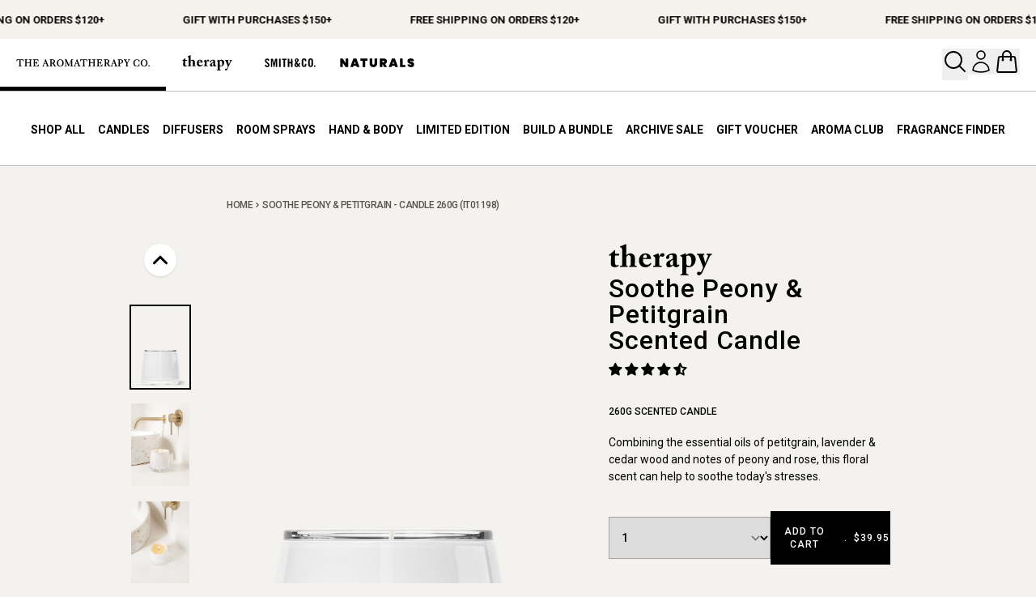

--- FILE ---
content_type: text/html
request_url: https://www.thearomatherapycompany.co.nz/products/therapy-candle-soothe-peony-petitgrain
body_size: 51724
content:
<!DOCTYPE html><script>(function(){const announcementBar = {"display_name":{"value":"Current Announcement Bar"},"messages":{"value":"[\"Free Shipping on orders $120+\",\"Gift with purchases $150+\"]"},"background_color":{"value":"#f5f2ed"},"text_color":{"value":"#000000"}};

  console.log("BaseLayout", announcementBar);
})();</script> <html lang="en"> <head><meta name="google-site-verification" content="yKAAh17mv3DF8FvASuUuv7yDkHPzTnLDdWvZ7TXGHp8"><meta charset="utf-8"><link rel="canonical" href="https://www.thearomatherapycompany.co.nz/products/therapy-candle-soothe-peony-petitgrain"><link rel="apple-touch-icon" sizes="60x60" href="/apple-touch-icon.png"><link rel="icon" type="image/png" sizes="32x32" href="/favicon-32x32.png"><link rel="icon" type="image/png" sizes="16x16" href="/favicon-16x16.png"><link rel="manifest" href="/site.webmanifest"><link rel="mask-icon" href="/safari-pinned-tab.svg" color="#5bbad5"><meta name="msapplication-TileColor" content="#da532c"><meta name="theme-color" content="#ffffff"><meta name="viewport" content="width=device-width"><meta name="generator" content="Astro v5.14.1"><title>Soothe Peony &amp; Petitgrain - Candle 260g | The Aromatherapy Co</title><meta name="description" content="The Aromatherapy Company, a leading supplier of Home Fragrance and Body Care products based in New Zealand. Shop and enjoy free shipping for $120 in NZ &#38; AU."><!-- Open Graph / Facebook --><meta property="og:type" content="website"><meta property="og:url" content="https://www.thearomatherapycompany.co.nz/products/therapy-candle-soothe-peony-petitgrain"><meta property="og:title" content="Soothe Peony &#38; Petitgrain - Candle 260g | The Aromatherapy Co"><meta property="og:description" content="The Aromatherapy Company, a leading supplier of Home Fragrance and Body Care products based in New Zealand. Shop and enjoy free shipping for $120 in NZ &#38; AU."><!-- Twitter --><meta property="twitter:card" content="summary_large_image"><meta property="twitter:url" content="https://www.thearomatherapycompany.co.nz/products/therapy-candle-soothe-peony-petitgrain"><meta property="twitter:title" content="Soothe Peony &#38; Petitgrain - Candle 260g | The Aromatherapy Co"><meta property="twitter:description" content="The Aromatherapy Company, a leading supplier of Home Fragrance and Body Care products based in New Zealand. Shop and enjoy free shipping for $120 in NZ &#38; AU."><!-- Google tag (gtag.js) --><script async src="https://www.googletagmanager.com/gtag/js?id=G-NYZ49ZYJP7"></script><script>(function(){const GA4_ID = "G-NYZ49ZYJP7";

      window.dataLayer = window.dataLayer || [];
      function gtag() {
        dataLayer.push(arguments);
      }
      gtag("js", new Date());

      gtag("config", GA4_ID);

      window.gtag = gtag;
    })();</script><!-- Event to define split test bucket --><script>(function(){const bucket = null;

      gtag("event", "init_test", {
        bucket,
      });
    })();</script><!-- Meta Pixel Code --><script type="module">var a=a||[];window._learnq=a;</script><script async src="https://static.klaviyo.com/onsite/js/klaviyo.js?company_id=QZQEHi"></script><script type="module">(function(t,r,u,c,e,a,o){t.fbq||(e=t.fbq=function(){e.callMethod?e.callMethod.apply(e,arguments):e.queue.push(arguments)},t._fbq||(t._fbq=e),e.push=e,e.loaded=!0,e.version="2.0",e.queue=[],a=r.createElement(u),a.async=!0,a.src=c,o=r.getElementsByTagName(u)[0],o.parentNode.insertBefore(a,o))})(window,document,"script","https://connect.facebook.net/en_US/fbevents.js");fbq("init","840016976632639");fbq("track","PageView");window.fbq=fbq;</script><link rel="stylesheet" href="/_astro/admin.CRuUmLpK.css">
<link rel="stylesheet" href="/_astro/admin.DgWYWgmI.css">
<style>#reviewsection[data-astro-cid-zej2f7ka]{color:var(--textColor);background-color:var(--bgColor)}#reviewsection[data-astro-cid-zej2f7ka] .star[data-astro-cid-zej2f7ka]{color:#fff;font-size:28px}
</style><script type="module" src="/_astro/page.V2R8AmkL.js"></script></head> <body> <script>(function(){const IS_EU = undefined;

      console.log("Rendering Header ", IS_EU);
    })();</script> <style>astro-island,astro-slot,astro-static-slot{display:contents}</style><script>(()=>{var e=async t=>{await(await t())()};(self.Astro||(self.Astro={})).only=e;window.dispatchEvent(new Event("astro:only"));})();</script><script>(()=>{var A=Object.defineProperty;var g=(i,o,a)=>o in i?A(i,o,{enumerable:!0,configurable:!0,writable:!0,value:a}):i[o]=a;var d=(i,o,a)=>g(i,typeof o!="symbol"?o+"":o,a);{let i={0:t=>m(t),1:t=>a(t),2:t=>new RegExp(t),3:t=>new Date(t),4:t=>new Map(a(t)),5:t=>new Set(a(t)),6:t=>BigInt(t),7:t=>new URL(t),8:t=>new Uint8Array(t),9:t=>new Uint16Array(t),10:t=>new Uint32Array(t),11:t=>1/0*t},o=t=>{let[l,e]=t;return l in i?i[l](e):void 0},a=t=>t.map(o),m=t=>typeof t!="object"||t===null?t:Object.fromEntries(Object.entries(t).map(([l,e])=>[l,o(e)]));class y extends HTMLElement{constructor(){super(...arguments);d(this,"Component");d(this,"hydrator");d(this,"hydrate",async()=>{var b;if(!this.hydrator||!this.isConnected)return;let e=(b=this.parentElement)==null?void 0:b.closest("astro-island[ssr]");if(e){e.addEventListener("astro:hydrate",this.hydrate,{once:!0});return}let c=this.querySelectorAll("astro-slot"),n={},h=this.querySelectorAll("template[data-astro-template]");for(let r of h){let s=r.closest(this.tagName);s!=null&&s.isSameNode(this)&&(n[r.getAttribute("data-astro-template")||"default"]=r.innerHTML,r.remove())}for(let r of c){let s=r.closest(this.tagName);s!=null&&s.isSameNode(this)&&(n[r.getAttribute("name")||"default"]=r.innerHTML)}let p;try{p=this.hasAttribute("props")?m(JSON.parse(this.getAttribute("props"))):{}}catch(r){let s=this.getAttribute("component-url")||"<unknown>",v=this.getAttribute("component-export");throw v&&(s+=` (export ${v})`),console.error(`[hydrate] Error parsing props for component ${s}`,this.getAttribute("props"),r),r}let u;await this.hydrator(this)(this.Component,p,n,{client:this.getAttribute("client")}),this.removeAttribute("ssr"),this.dispatchEvent(new CustomEvent("astro:hydrate"))});d(this,"unmount",()=>{this.isConnected||this.dispatchEvent(new CustomEvent("astro:unmount"))})}disconnectedCallback(){document.removeEventListener("astro:after-swap",this.unmount),document.addEventListener("astro:after-swap",this.unmount,{once:!0})}connectedCallback(){if(!this.hasAttribute("await-children")||document.readyState==="interactive"||document.readyState==="complete")this.childrenConnectedCallback();else{let e=()=>{document.removeEventListener("DOMContentLoaded",e),c.disconnect(),this.childrenConnectedCallback()},c=new MutationObserver(()=>{var n;((n=this.lastChild)==null?void 0:n.nodeType)===Node.COMMENT_NODE&&this.lastChild.nodeValue==="astro:end"&&(this.lastChild.remove(),e())});c.observe(this,{childList:!0}),document.addEventListener("DOMContentLoaded",e)}}async childrenConnectedCallback(){let e=this.getAttribute("before-hydration-url");e&&await import(e),this.start()}async start(){let e=JSON.parse(this.getAttribute("opts")),c=this.getAttribute("client");if(Astro[c]===void 0){window.addEventListener(`astro:${c}`,()=>this.start(),{once:!0});return}try{await Astro[c](async()=>{let n=this.getAttribute("renderer-url"),[h,{default:p}]=await Promise.all([import(this.getAttribute("component-url")),n?import(n):()=>()=>{}]),u=this.getAttribute("component-export")||"default";if(!u.includes("."))this.Component=h[u];else{this.Component=h;for(let f of u.split("."))this.Component=this.Component[f]}return this.hydrator=p,this.hydrate},e,this)}catch(n){console.error(`[astro-island] Error hydrating ${this.getAttribute("component-url")}`,n)}}attributeChangedCallback(){this.hydrate()}}d(y,"observedAttributes",["props"]),customElements.get("astro-island")||customElements.define("astro-island",y)}})();</script><astro-island uid="ZjmsVa" component-url="/_astro/Analytics.DswoNHI4.js" component-export="default" renderer-url="/_astro/client.CDCu4xgC.js" props="{&quot;pageType&quot;:[0,&quot;product&quot;],&quot;currency&quot;:[0,&quot;NZD&quot;],&quot;shopId&quot;:[0,&quot;gid://shopify/Shop/52849475770&quot;],&quot;path&quot;:[0,&quot;/products/therapy-candle-soothe-peony-petitgrain&quot;]}" ssr client="only" opts="{&quot;name&quot;:&quot;Analytics&quot;,&quot;value&quot;:true}"></astro-island> <div class="min-h-[48px]" data-astro-cid-o54ltyzl> <astro-island uid="Z2ruF86" component-url="/_astro/PromotionAnnouncement.YDegjRiL.js" component-export="default" renderer-url="/_astro/client.CDCu4xgC.js" props="{&quot;data-astro-cid-o54ltyzl&quot;:[0,true]}" ssr client="only" opts="{&quot;name&quot;:&quot;PromotionAnnouncement&quot;,&quot;value&quot;:&quot;react&quot;}"></astro-island> <astro-island uid="28ufpq" component-url="/_astro/HideOnPromotion.BEApIshy.js" component-export="default" renderer-url="/_astro/client.CDCu4xgC.js" props="{&quot;data-astro-cid-o54ltyzl&quot;:[0,true]}" ssr client="only" opts="{&quot;name&quot;:&quot;HideOnPromotion&quot;,&quot;value&quot;:&quot;react&quot;}" await-children><template data-astro-template> <div class="relative flex h-12 items-center overflow-hidden" style="color: #000000; background-color: #f5f2ed" data-astro-cid-o54ltyzl> <div class="marquee flex items-center" data-astro-cid-o54ltyzl>  <span class="ab-font mx-8 whitespace-nowrap px-4 uppercase tracking-[1px]" data-astro-cid-o54ltyzl> Free Shipping on orders $120+ </span><span class="ab-font mx-8 whitespace-nowrap px-4 uppercase tracking-[1px]" data-astro-cid-o54ltyzl> Gift with purchases $150+ </span><span class="ab-font mx-8 whitespace-nowrap px-4 uppercase tracking-[1px]" data-astro-cid-o54ltyzl> Free Shipping on orders $120+ </span><span class="ab-font mx-8 whitespace-nowrap px-4 uppercase tracking-[1px]" data-astro-cid-o54ltyzl> Gift with purchases $150+ </span><span class="ab-font mx-8 whitespace-nowrap px-4 uppercase tracking-[1px]" data-astro-cid-o54ltyzl> Free Shipping on orders $120+ </span><span class="ab-font mx-8 whitespace-nowrap px-4 uppercase tracking-[1px]" data-astro-cid-o54ltyzl> Gift with purchases $150+ </span><span class="ab-font mx-8 whitespace-nowrap px-4 uppercase tracking-[1px]" data-astro-cid-o54ltyzl> Free Shipping on orders $120+ </span><span class="ab-font mx-8 whitespace-nowrap px-4 uppercase tracking-[1px]" data-astro-cid-o54ltyzl> Gift with purchases $150+ </span><span class="ab-font mx-8 whitespace-nowrap px-4 uppercase tracking-[1px]" data-astro-cid-o54ltyzl> Free Shipping on orders $120+ </span><span class="ab-font mx-8 whitespace-nowrap px-4 uppercase tracking-[1px]" data-astro-cid-o54ltyzl> Gift with purchases $150+ </span><span class="ab-font mx-8 whitespace-nowrap px-4 uppercase tracking-[1px]" data-astro-cid-o54ltyzl> Free Shipping on orders $120+ </span><span class="ab-font mx-8 whitespace-nowrap px-4 uppercase tracking-[1px]" data-astro-cid-o54ltyzl> Gift with purchases $150+ </span><span class="ab-font mx-8 whitespace-nowrap px-4 uppercase tracking-[1px]" data-astro-cid-o54ltyzl> Free Shipping on orders $120+ </span><span class="ab-font mx-8 whitespace-nowrap px-4 uppercase tracking-[1px]" data-astro-cid-o54ltyzl> Gift with purchases $150+ </span><span class="ab-font mx-8 whitespace-nowrap px-4 uppercase tracking-[1px]" data-astro-cid-o54ltyzl> Free Shipping on orders $120+ </span><span class="ab-font mx-8 whitespace-nowrap px-4 uppercase tracking-[1px]" data-astro-cid-o54ltyzl> Gift with purchases $150+ </span> </div> </div> </template><!--astro:end--></astro-island> </div>  <script>(()=>{var l=(n,t)=>{let i=async()=>{await(await n())()},e=typeof t.value=="object"?t.value:void 0,s={timeout:e==null?void 0:e.timeout};"requestIdleCallback"in window?window.requestIdleCallback(i,s):setTimeout(i,s.timeout||200)};(self.Astro||(self.Astro={})).idle=l;window.dispatchEvent(new Event("astro:idle"));})();</script><astro-island uid="1Kfdyr" prefix="r0" component-url="/_astro/CartDrawer.VFPz9H5Q.js" component-export="default" renderer-url="/_astro/client.CDCu4xgC.js" props="{&quot;bucket&quot;:[0,1],&quot;cartWarning&quot;:[0],&quot;upsellCollection&quot;:[0,{&quot;descriptionHtml&quot;:[0,&quot;&quot;],&quot;title&quot;:[0,&quot;Upsell&quot;],&quot;id&quot;:[0,&quot;gid://shopify/Collection/294826639546&quot;],&quot;subtitle&quot;:[0,null],&quot;short_title&quot;:[0,null],&quot;handle&quot;:[0,&quot;upsell&quot;],&quot;adverts&quot;:[0,null],&quot;bundles&quot;:[0,null],&quot;products&quot;:[0,{&quot;nodes&quot;:[1,[[0,{&quot;id&quot;:[0,&quot;gid://shopify/Product/8097554727098&quot;],&quot;title&quot;:[0,&quot;Mini Candle&quot;],&quot;handle&quot;:[0,&quot;smith-co-mini-candle-discovery-set-x6&quot;],&quot;tags&quot;:[1,[[0,&quot;badge_Online Exclusive&quot;],[0,&quot;product_Aroma Outlet&quot;],[0,&quot;Product_Candle&quot;],[0,&quot;product_discovery sets&quot;],[0,&quot;product_Gifts under $15&quot;],[0,&quot;product_gifts under $25&quot;],[0,&quot;product_Main Site&quot;],[0,&quot;Range_Smith &amp; Co&quot;]]],&quot;vendor&quot;:[0,&quot;Smith &amp; Co&quot;],&quot;productType&quot;:[0,&quot;Tealight Candle&quot;],&quot;collections&quot;:[0,{&quot;nodes&quot;:[1,[[0,{&quot;handle&quot;:[0,&quot;candles&quot;],&quot;title&quot;:[0,&quot;Candles&quot;]}],[0,{&quot;handle&quot;:[0,&quot;smith-co&quot;],&quot;title&quot;:[0,&quot;Smith &amp; Co&quot;]}],[0,{&quot;handle&quot;:[0,&quot;new&quot;],&quot;title&quot;:[0,&quot;New&quot;]}],[0,{&quot;handle&quot;:[0,&quot;all-products&quot;],&quot;title&quot;:[0,&quot;All products&quot;]}],[0,{&quot;handle&quot;:[0,&quot;upsell&quot;],&quot;title&quot;:[0,&quot;Upsell&quot;]}],[0,{&quot;handle&quot;:[0,&quot;gifts-under-15&quot;],&quot;title&quot;:[0,&quot;Gifts under $15&quot;]}],[0,{&quot;handle&quot;:[0,&quot;gifts-under-25&quot;],&quot;title&quot;:[0,&quot;Gifts under $25&quot;]}],[0,{&quot;handle&quot;:[0,&quot;home-fragrance&quot;],&quot;title&quot;:[0,&quot;Home Fragrance&quot;]}],[0,{&quot;handle&quot;:[0,&quot;discovery-sets&quot;],&quot;title&quot;:[0,&quot;Discovery Sets&quot;]}],[0,{&quot;handle&quot;:[0,&quot;discount-eligible&quot;],&quot;title&quot;:[0,&quot;Discount Eligible&quot;]}],[0,{&quot;handle&quot;:[0,&quot;excluding-giftcard&quot;],&quot;title&quot;:[0,&quot;EXCLUDING GIFTCARD&quot;]}],[0,{&quot;handle&quot;:[0,&quot;full-price&quot;],&quot;title&quot;:[0,&quot;Full Price&quot;]}],[0,{&quot;handle&quot;:[0,&quot;smith-co-candles&quot;],&quot;title&quot;:[0,&quot;Smith &amp; Co. Candles&quot;]}]]]}],&quot;blurb&quot;:[0,{&quot;value&quot;:[0,&quot;Not sure which Smith &amp; Co. aroma to choose? Our NEW mini candle discovery set features all six Smith &amp; Co. fragrances. Perfect for discovering your favourite aroma or the ultimate scented gift. Includes all six aromas: Black Oud &amp; Saffron, Tabac &amp; Cedar Wood, Amber &amp; Freesia, Tonka &amp; White Musk, Blush Rose &amp; Blackberry and Smoked Suede &amp; Bergamot&quot;]}],&quot;subtitle&quot;:[0,null],&quot;fragrance_name&quot;:[0,null],&quot;product_name&quot;:[0,{&quot;value&quot;:[0,&quot;Discovery Set&quot;]}],&quot;fragrance_notes&quot;:[0,{&quot;value&quot;:[0,&quot;All six aromas&quot;]}],&quot;reviewsBadge&quot;:[0,{&quot;value&quot;:[0,&quot;&lt;div style=&#39;display:none&#39; class=&#39;jdgm-prev-badge&#39; data-average-rating=&#39;1.00&#39; data-number-of-reviews=&#39;1&#39; data-number-of-questions=&#39;0&#39;&gt; &lt;span class=&#39;jdgm-prev-badge__stars&#39; data-score=&#39;1.00&#39; tabindex=&#39;0&#39; aria-label=&#39;1.00 stars&#39; role=&#39;button&#39;&gt; &lt;span class=&#39;jdgm-star jdgm--on&#39;&gt;&lt;/span&gt;&lt;span class=&#39;jdgm-star jdgm--off&#39;&gt;&lt;/span&gt;&lt;span class=&#39;jdgm-star jdgm--off&#39;&gt;&lt;/span&gt;&lt;span class=&#39;jdgm-star jdgm--off&#39;&gt;&lt;/span&gt;&lt;span class=&#39;jdgm-star jdgm--off&#39;&gt;&lt;/span&gt; &lt;/span&gt; &lt;span class=&#39;jdgm-prev-badge__text&#39;&gt; 1 review &lt;/span&gt; &lt;/div&gt;&quot;]}],&quot;reviewsMessages&quot;:[0,{&quot;value&quot;:[0,&quot;&lt;div class=&#39;jdgm-rev-widg&#39; data-updated-at=&#39;2025-07-09T21:47:00Z&#39; data-average-rating=&#39;1.00&#39; data-number-of-reviews=&#39;1&#39; data-number-of-questions=&#39;0&#39; data-image-url=&#39;https://cdn.shopify.com/s/files/1/0528/4947/5770/files/Smith-_-Co_Tealights_6_Pack_1.jpg?v=1741291763&#39;&gt; &lt;style class=&#39;jdgm-temp-hiding-style&#39;&gt;.jdgm-rev-widg{ display: none }&lt;/style&gt; &lt;div class=&#39;jdgm-rev-widg__header&#39;&gt; &lt;h2 class=&#39;jdgm-rev-widg__title&#39;&gt;Customer Reviews&lt;/h2&gt;  &lt;div class=&#39;jdgm-rev-widg__summary&#39;&gt; &lt;div class=&#39;jdgm-rev-widg__summary-stars&#39; aria-label=&#39;Average rating is 1.00 stars&#39; role=&#39;img&#39;&gt; &lt;span class=&#39;jdgm-star jdgm--on&#39;&gt;&lt;/span&gt;&lt;span class=&#39;jdgm-star jdgm--off&#39;&gt;&lt;/span&gt;&lt;span class=&#39;jdgm-star jdgm--off&#39;&gt;&lt;/span&gt;&lt;span class=&#39;jdgm-star jdgm--off&#39;&gt;&lt;/span&gt;&lt;span class=&#39;jdgm-star jdgm--off&#39;&gt;&lt;/span&gt; &lt;/div&gt; &lt;div class=&#39;jdgm-rev-widg__summary-text&#39;&gt;Based on 1 review&lt;/div&gt; &lt;/div&gt; &lt;a style=&#39;display: none&#39; href=&#39;#&#39; class=&#39;jdgm-write-rev-link&#39; role=&#39;button&#39;&gt;Write a review&lt;/a&gt; &lt;div class=&#39;jdgm-histogram jdgm-temp-hidden&#39;&gt;  &lt;div class=&#39;jdgm-histogram__row&#39; data-rating=&#39;5&#39; data-frequency=&#39;0&#39; data-percentage=&#39;0&#39;&gt;  &lt;div class=&#39;jdgm-histogram__star&#39; role=&#39;button&#39; aria-label=\&quot;0% (0) reviews with 5 star rating\&quot;  tabindex=&#39;0&#39; &gt;&lt;span class=&#39;jdgm-star jdgm--on&#39;&gt;&lt;/span&gt;&lt;span class=&#39;jdgm-star jdgm--on&#39;&gt;&lt;/span&gt;&lt;span class=&#39;jdgm-star jdgm--on&#39;&gt;&lt;/span&gt;&lt;span class=&#39;jdgm-star jdgm--on&#39;&gt;&lt;/span&gt;&lt;span class=&#39;jdgm-star jdgm--on&#39;&gt;&lt;/span&gt;&lt;/div&gt; &lt;div class=&#39;jdgm-histogram__bar&#39;&gt; &lt;div class=&#39;jdgm-histogram__bar-content&#39; style=&#39;width: 0%;&#39;&gt; &lt;/div&gt; &lt;/div&gt; &lt;div class=&#39;jdgm-histogram__percentage&#39;&gt;0%&lt;/div&gt; &lt;div class=&#39;jdgm-histogram__frequency&#39;&gt;(0)&lt;/div&gt; &lt;/div&gt;  &lt;div class=&#39;jdgm-histogram__row&#39; data-rating=&#39;4&#39; data-frequency=&#39;0&#39; data-percentage=&#39;0&#39;&gt;  &lt;div class=&#39;jdgm-histogram__star&#39; role=&#39;button&#39; aria-label=\&quot;0% (0) reviews with 4 star rating\&quot;  tabindex=&#39;0&#39; &gt;&lt;span class=&#39;jdgm-star jdgm--on&#39;&gt;&lt;/span&gt;&lt;span class=&#39;jdgm-star jdgm--on&#39;&gt;&lt;/span&gt;&lt;span class=&#39;jdgm-star jdgm--on&#39;&gt;&lt;/span&gt;&lt;span class=&#39;jdgm-star jdgm--on&#39;&gt;&lt;/span&gt;&lt;span class=&#39;jdgm-star jdgm--off&#39;&gt;&lt;/span&gt;&lt;/div&gt; &lt;div class=&#39;jdgm-histogram__bar&#39;&gt; &lt;div class=&#39;jdgm-histogram__bar-content&#39; style=&#39;width: 0%;&#39;&gt; &lt;/div&gt; &lt;/div&gt; &lt;div class=&#39;jdgm-histogram__percentage&#39;&gt;0%&lt;/div&gt; &lt;div class=&#39;jdgm-histogram__frequency&#39;&gt;(0)&lt;/div&gt; &lt;/div&gt;  &lt;div class=&#39;jdgm-histogram__row&#39; data-rating=&#39;3&#39; data-frequency=&#39;0&#39; data-percentage=&#39;0&#39;&gt;  &lt;div class=&#39;jdgm-histogram__star&#39; role=&#39;button&#39; aria-label=\&quot;0% (0) reviews with 3 star rating\&quot;  tabindex=&#39;0&#39; &gt;&lt;span class=&#39;jdgm-star jdgm--on&#39;&gt;&lt;/span&gt;&lt;span class=&#39;jdgm-star jdgm--on&#39;&gt;&lt;/span&gt;&lt;span class=&#39;jdgm-star jdgm--on&#39;&gt;&lt;/span&gt;&lt;span class=&#39;jdgm-star jdgm--off&#39;&gt;&lt;/span&gt;&lt;span class=&#39;jdgm-star jdgm--off&#39;&gt;&lt;/span&gt;&lt;/div&gt; &lt;div class=&#39;jdgm-histogram__bar&#39;&gt; &lt;div class=&#39;jdgm-histogram__bar-content&#39; style=&#39;width: 0%;&#39;&gt; &lt;/div&gt; &lt;/div&gt; &lt;div class=&#39;jdgm-histogram__percentage&#39;&gt;0%&lt;/div&gt; &lt;div class=&#39;jdgm-histogram__frequency&#39;&gt;(0)&lt;/div&gt; &lt;/div&gt;  &lt;div class=&#39;jdgm-histogram__row&#39; data-rating=&#39;2&#39; data-frequency=&#39;0&#39; data-percentage=&#39;0&#39;&gt;  &lt;div class=&#39;jdgm-histogram__star&#39; role=&#39;button&#39; aria-label=\&quot;0% (0) reviews with 2 star rating\&quot;  tabindex=&#39;0&#39; &gt;&lt;span class=&#39;jdgm-star jdgm--on&#39;&gt;&lt;/span&gt;&lt;span class=&#39;jdgm-star jdgm--on&#39;&gt;&lt;/span&gt;&lt;span class=&#39;jdgm-star jdgm--off&#39;&gt;&lt;/span&gt;&lt;span class=&#39;jdgm-star jdgm--off&#39;&gt;&lt;/span&gt;&lt;span class=&#39;jdgm-star jdgm--off&#39;&gt;&lt;/span&gt;&lt;/div&gt; &lt;div class=&#39;jdgm-histogram__bar&#39;&gt; &lt;div class=&#39;jdgm-histogram__bar-content&#39; style=&#39;width: 0%;&#39;&gt; &lt;/div&gt; &lt;/div&gt; &lt;div class=&#39;jdgm-histogram__percentage&#39;&gt;0%&lt;/div&gt; &lt;div class=&#39;jdgm-histogram__frequency&#39;&gt;(0)&lt;/div&gt; &lt;/div&gt;  &lt;div class=&#39;jdgm-histogram__row&#39; data-rating=&#39;1&#39; data-frequency=&#39;1&#39; data-percentage=&#39;100&#39;&gt;  &lt;div class=&#39;jdgm-histogram__star&#39; role=&#39;button&#39; aria-label=\&quot;100% (1) reviews with 1 star rating\&quot;  tabindex=&#39;0&#39; &gt;&lt;span class=&#39;jdgm-star jdgm--on&#39;&gt;&lt;/span&gt;&lt;span class=&#39;jdgm-star jdgm--off&#39;&gt;&lt;/span&gt;&lt;span class=&#39;jdgm-star jdgm--off&#39;&gt;&lt;/span&gt;&lt;span class=&#39;jdgm-star jdgm--off&#39;&gt;&lt;/span&gt;&lt;span class=&#39;jdgm-star jdgm--off&#39;&gt;&lt;/span&gt;&lt;/div&gt; &lt;div class=&#39;jdgm-histogram__bar&#39;&gt; &lt;div class=&#39;jdgm-histogram__bar-content&#39; style=&#39;width: 100%;&#39;&gt; &lt;/div&gt; &lt;/div&gt; &lt;div class=&#39;jdgm-histogram__percentage&#39;&gt;100%&lt;/div&gt; &lt;div class=&#39;jdgm-histogram__frequency&#39;&gt;(1)&lt;/div&gt; &lt;/div&gt;  &lt;div class=&#39;jdgm-histogram__row jdgm-histogram__clear-filter&#39; data-rating=null tabindex=&#39;0&#39;&gt;&lt;/div&gt; &lt;/div&gt;     &lt;div class=&#39;jdgm-rev-widg__sort-wrapper&#39;&gt;&lt;/div&gt; &lt;/div&gt; &lt;div class=&#39;jdgm-rev-widg__body&#39;&gt;  &lt;div class=&#39;jdgm-rev-widg__reviews&#39;&gt;&lt;div class=&#39;jdgm-rev jdgm-divider-top&#39; data-verified-buyer=&#39;true&#39; data-review-id=&#39;9a71a1f0-f238-4387-8fad-a6457e569e89&#39; data-review-language=&#39;&#39; data-product-title=&#39;Smith &amp;amp; Co - Mini Candle Discovery Set&#39; data-product-url=&#39;/products/smith-co-mini-candle-discovery-set-x6&#39; data-thumb-up-count=&#39;0&#39; data-thumb-down-count=&#39;0&#39;&gt; &lt;div class=&#39;jdgm-rev__header&#39;&gt;  &lt;div class=&#39;jdgm-rev__icon&#39; &gt; D &lt;/div&gt;  &lt;span class=&#39;jdgm-rev__rating&#39; data-score=&#39;1&#39; tabindex=&#39;0&#39; aria-label=&#39;1 star review&#39; role=&#39;img&#39;&gt; &lt;span class=&#39;jdgm-star jdgm--on&#39;&gt;&lt;/span&gt;&lt;span class=&#39;jdgm-star jdgm--off&#39;&gt;&lt;/span&gt;&lt;span class=&#39;jdgm-star jdgm--off&#39;&gt;&lt;/span&gt;&lt;span class=&#39;jdgm-star jdgm--off&#39;&gt;&lt;/span&gt;&lt;span class=&#39;jdgm-star jdgm--off&#39;&gt;&lt;/span&gt; &lt;/span&gt; &lt;span class=&#39;jdgm-rev__timestamp jdgm-spinner&#39; data-content=&#39;2025-07-09 21:45:37 UTC&#39;&gt;&lt;/span&gt;    &lt;div class=&#39;jdgm-rev__br&#39;&gt;&lt;/div&gt; &lt;span class=&#39;jdgm-rev__buyer-badge-wrapper&#39;&gt; &lt;span class=&#39;jdgm-rev__buyer-badge&#39;&gt;&lt;/span&gt; &lt;/span&gt; &lt;span class=&#39;jdgm-rev__author-wrapper&#39;&gt; &lt;span class=&#39;jdgm-rev__author&#39;&gt;Diane Petheram&lt;/span&gt; &lt;span class=&#39;jdgm-rev__location&#39; &gt;  &lt;/span&gt;  &lt;/span&gt; &lt;/div&gt; &lt;div class=&#39;jdgm-rev__content&#39;&gt;  &lt;div class=&#39;jdgm-rev__custom-form&#39;&gt;  &lt;/div&gt; &lt;b class=&#39;jdgm-rev__title&#39;&gt;Mini candle set&lt;/b&gt; &lt;div class=&#39;jdgm-rev__body&#39;&gt;&lt;p&gt;Perfect sized to select my favourite&lt;/p&gt;&lt;/div&gt; &lt;div class=&#39;jdgm-rev__pics&#39;&gt;  &lt;/div&gt; &lt;div class=&#39;jdgm-rev__vids&#39;&gt;   &lt;/div&gt; &lt;div class=&#39;jdgm-rev__transparency-badge-wrapper&#39;&gt;  &lt;/div&gt; &lt;/div&gt; &lt;div class=&#39;jdgm-rev__actions&#39;&gt; &lt;div class=&#39;jdgm-rev__social&#39;&gt;&lt;/div&gt; &lt;div class=&#39;jdgm-rev__votes&#39;&gt;&lt;/div&gt; &lt;/div&gt; &lt;div class=&#39;jdgm-rev__reply&#39;&gt;  &lt;/div&gt; &lt;/div&gt;&lt;/div&gt; &lt;div class=&#39;jdgm-paginate&#39; data-per-page=&#39;5&#39; data-url=&#39;https://api.judge.me/reviews/reviews_for_widget&#39; style=\&quot;display: none;\&quot;&gt;&lt;/div&gt;  &lt;/div&gt; &lt;div class=&#39;jdgm-rev-widg__paginate-spinner-wrapper&#39;&gt; &lt;div class=&#39;jdgm-spinner&#39;&gt;&lt;/div&gt; &lt;/div&gt; &lt;/div&gt;&quot;]}],&quot;images&quot;:[0,{&quot;nodes&quot;:[1,[[0,{&quot;url&quot;:[0,&quot;https://cdn.shopify.com/s/files/1/0528/4947/5770/files/Smith-_-Co_Tealights_6_Pack_1.jpg?v=1741291763&quot;],&quot;width&quot;:[0,1448],&quot;height&quot;:[0,2048],&quot;altText&quot;:[0,null]}]]]}],&quot;variants&quot;:[0,{&quot;nodes&quot;:[1,[[0,{&quot;id&quot;:[0,&quot;gid://shopify/ProductVariant/44700327182522&quot;],&quot;sku&quot;:[0,&quot;IT06874&quot;],&quot;title&quot;:[0,&quot;Default Title&quot;],&quot;availableForSale&quot;:[0,true],&quot;quantityAvailable&quot;:[0,90],&quot;currentlyNotInStock&quot;:[0,false],&quot;selectedOptions&quot;:[1,[[0,{&quot;name&quot;:[0,&quot;Title&quot;],&quot;value&quot;:[0,&quot;Default Title&quot;]}]]],&quot;compareAtPrice&quot;:[0,null],&quot;price&quot;:[0,{&quot;amount&quot;:[0,&quot;12.95&quot;],&quot;currencyCode&quot;:[0,&quot;NZD&quot;]}]}]]]}],&quot;featuredImage&quot;:[0,{&quot;url&quot;:[0,&quot;https://cdn.shopify.com/s/files/1/0528/4947/5770/files/Smith-_-Co_Tealights_6_Pack_1.jpg?v=1741291763&quot;],&quot;width&quot;:[0,1448],&quot;height&quot;:[0,2048],&quot;altText&quot;:[0,null]}]}],[0,{&quot;id&quot;:[0,&quot;gid://shopify/Product/7196218032314&quot;],&quot;title&quot;:[0,&quot;Therapy Mini Candle - Discovery set (6)&quot;],&quot;handle&quot;:[0,&quot;therapy-mini-candle-discovery-set&quot;],&quot;tags&quot;:[1,[[0,&quot;badge_Online Exclusive&quot;],[0,&quot;badge_Sold Out&quot;],[0,&quot;product_Aroma Outlet&quot;],[0,&quot;Product_Candle&quot;],[0,&quot;product_discovery sets&quot;],[0,&quot;Product_Gift set&quot;],[0,&quot;product_Gifts under $15&quot;],[0,&quot;product_gifts under $25&quot;],[0,&quot;product_Main Site&quot;],[0,&quot;Range_Therapy&quot;]]],&quot;vendor&quot;:[0,&quot;The Aromatherapy Co NZ&quot;],&quot;productType&quot;:[0,&quot;Tealight Candle&quot;],&quot;collections&quot;:[0,{&quot;nodes&quot;:[1,[[0,{&quot;handle&quot;:[0,&quot;candles&quot;],&quot;title&quot;:[0,&quot;Candles&quot;]}],[0,{&quot;handle&quot;:[0,&quot;therapy-range&quot;],&quot;title&quot;:[0,&quot;Therapy Range&quot;]}],[0,{&quot;handle&quot;:[0,&quot;gift-set&quot;],&quot;title&quot;:[0,&quot;Gift Sets&quot;]}],[0,{&quot;handle&quot;:[0,&quot;all-products&quot;],&quot;title&quot;:[0,&quot;All products&quot;]}],[0,{&quot;handle&quot;:[0,&quot;sweet-lime-mandarin&quot;],&quot;title&quot;:[0,&quot;Sweet Lime &amp; Mandarin&quot;]}],[0,{&quot;handle&quot;:[0,&quot;cinnamon-vanilla-bean&quot;],&quot;title&quot;:[0,&quot;Cinnamon &amp; Vanilla Bean&quot;]}],[0,{&quot;handle&quot;:[0,&quot;lavender-clary-sage&quot;],&quot;title&quot;:[0,&quot;Lavender &amp; Clary Sage&quot;]}],[0,{&quot;handle&quot;:[0,&quot;sandalwood-cedar&quot;],&quot;title&quot;:[0,&quot;Sandalwood &amp; Cedar&quot;]}],[0,{&quot;handle&quot;:[0,&quot;coconut-water-flower&quot;],&quot;title&quot;:[0,&quot;Coconut &amp; Water Flower&quot;]}],[0,{&quot;handle&quot;:[0,&quot;upsell&quot;],&quot;title&quot;:[0,&quot;Upsell&quot;]}],[0,{&quot;handle&quot;:[0,&quot;gifts-under-15&quot;],&quot;title&quot;:[0,&quot;Gifts under $15&quot;]}],[0,{&quot;handle&quot;:[0,&quot;gifts-under-25&quot;],&quot;title&quot;:[0,&quot;Gifts under $25&quot;]}],[0,{&quot;handle&quot;:[0,&quot;home-fragrance&quot;],&quot;title&quot;:[0,&quot;Home Fragrance&quot;]}],[0,{&quot;handle&quot;:[0,&quot;discovery-sets&quot;],&quot;title&quot;:[0,&quot;Discovery Sets&quot;]}],[0,{&quot;handle&quot;:[0,&quot;excluding-christmas-smith-co-collection&quot;],&quot;title&quot;:[0,&quot;Excluding Christmas &amp; Smith &amp; Co Collection&quot;]}],[0,{&quot;handle&quot;:[0,&quot;discount-eligible&quot;],&quot;title&quot;:[0,&quot;Discount Eligible&quot;]}],[0,{&quot;handle&quot;:[0,&quot;excluding-giftcard&quot;],&quot;title&quot;:[0,&quot;EXCLUDING GIFTCARD&quot;]}],[0,{&quot;handle&quot;:[0,&quot;full-price&quot;],&quot;title&quot;:[0,&quot;Full Price&quot;]}],[0,{&quot;handle&quot;:[0,&quot;therapy-candles&quot;],&quot;title&quot;:[0,&quot;Therapy Candles&quot;]}]]]}],&quot;blurb&quot;:[0,{&quot;value&quot;:[0,&quot;Not sure which Therapy aroma to choose? Our NEW mini candle discovery set features all seven Therapy essential oil blends. Perfect for discovering your favourite aroma or the ultimate scented gift. Includes all six Therapy aromas: Relax - Lavender &amp; Clary Sage, Uplift - Sweet Lime &amp; Mandarin, Soothe - Peony &amp; Petitgrain, Unwind - Coconut &amp; Water Flower, Balance - Cinnamon &amp; Vanilla Bean, Strength - Sandalwood &amp; Cedar.&quot;]}],&quot;subtitle&quot;:[0,{&quot;value&quot;:[0,&quot;MINI CANDLE SET&quot;]}],&quot;fragrance_name&quot;:[0,{&quot;value&quot;:[0,&quot;Mini Candle&quot;]}],&quot;product_name&quot;:[0,{&quot;value&quot;:[0,&quot;Discovery Set&quot;]}],&quot;fragrance_notes&quot;:[0,{&quot;value&quot;:[0,&quot;All six aromas&quot;]}],&quot;reviewsBadge&quot;:[0,{&quot;value&quot;:[0,&quot;&lt;div style=&#39;display:none&#39; class=&#39;jdgm-prev-badge&#39; data-average-rating=&#39;5.00&#39; data-number-of-reviews=&#39;3&#39; data-number-of-questions=&#39;0&#39;&gt; &lt;span class=&#39;jdgm-prev-badge__stars&#39; data-score=&#39;5.00&#39; tabindex=&#39;0&#39; aria-label=&#39;5.00 stars&#39; role=&#39;button&#39;&gt; &lt;span class=&#39;jdgm-star jdgm--on&#39;&gt;&lt;/span&gt;&lt;span class=&#39;jdgm-star jdgm--on&#39;&gt;&lt;/span&gt;&lt;span class=&#39;jdgm-star jdgm--on&#39;&gt;&lt;/span&gt;&lt;span class=&#39;jdgm-star jdgm--on&#39;&gt;&lt;/span&gt;&lt;span class=&#39;jdgm-star jdgm--on&#39;&gt;&lt;/span&gt; &lt;/span&gt; &lt;span class=&#39;jdgm-prev-badge__text&#39;&gt; 3 reviews &lt;/span&gt; &lt;/div&gt;&quot;]}],&quot;reviewsMessages&quot;:[0,{&quot;value&quot;:[0,&quot;&lt;div class=&#39;jdgm-rev-widg&#39; data-updated-at=&#39;2025-07-15T04:33:42Z&#39; data-average-rating=&#39;5.00&#39; data-number-of-reviews=&#39;3&#39; data-number-of-questions=&#39;0&#39; data-image-url=&#39;https://cdn.shopify.com/s/files/1/0528/4947/5770/files/Therapy_Tealight-sample-set_1.jpg?v=1696195293&#39;&gt; &lt;style class=&#39;jdgm-temp-hiding-style&#39;&gt;.jdgm-rev-widg{ display: none }&lt;/style&gt; &lt;div class=&#39;jdgm-rev-widg__header&#39;&gt; &lt;h2 class=&#39;jdgm-rev-widg__title&#39;&gt;Customer Reviews&lt;/h2&gt;  &lt;div class=&#39;jdgm-rev-widg__summary&#39;&gt; &lt;div class=&#39;jdgm-rev-widg__summary-stars&#39; aria-label=&#39;Average rating is 5.00 stars&#39; role=&#39;img&#39;&gt; &lt;span class=&#39;jdgm-star jdgm--on&#39;&gt;&lt;/span&gt;&lt;span class=&#39;jdgm-star jdgm--on&#39;&gt;&lt;/span&gt;&lt;span class=&#39;jdgm-star jdgm--on&#39;&gt;&lt;/span&gt;&lt;span class=&#39;jdgm-star jdgm--on&#39;&gt;&lt;/span&gt;&lt;span class=&#39;jdgm-star jdgm--on&#39;&gt;&lt;/span&gt; &lt;/div&gt; &lt;div class=&#39;jdgm-rev-widg__summary-text&#39;&gt;Based on 3 reviews&lt;/div&gt; &lt;/div&gt; &lt;a style=&#39;display: none&#39; href=&#39;#&#39; class=&#39;jdgm-write-rev-link&#39; role=&#39;button&#39;&gt;Write a review&lt;/a&gt; &lt;div class=&#39;jdgm-histogram jdgm-temp-hidden&#39;&gt;  &lt;div class=&#39;jdgm-histogram__row&#39; data-rating=&#39;5&#39; data-frequency=&#39;3&#39; data-percentage=&#39;100&#39;&gt;  &lt;div class=&#39;jdgm-histogram__star&#39; role=&#39;button&#39; aria-label=\&quot;100% (3) reviews with 5 star rating\&quot;  tabindex=&#39;0&#39; &gt;&lt;span class=&#39;jdgm-star jdgm--on&#39;&gt;&lt;/span&gt;&lt;span class=&#39;jdgm-star jdgm--on&#39;&gt;&lt;/span&gt;&lt;span class=&#39;jdgm-star jdgm--on&#39;&gt;&lt;/span&gt;&lt;span class=&#39;jdgm-star jdgm--on&#39;&gt;&lt;/span&gt;&lt;span class=&#39;jdgm-star jdgm--on&#39;&gt;&lt;/span&gt;&lt;/div&gt; &lt;div class=&#39;jdgm-histogram__bar&#39;&gt; &lt;div class=&#39;jdgm-histogram__bar-content&#39; style=&#39;width: 100%;&#39;&gt; &lt;/div&gt; &lt;/div&gt; &lt;div class=&#39;jdgm-histogram__percentage&#39;&gt;100%&lt;/div&gt; &lt;div class=&#39;jdgm-histogram__frequency&#39;&gt;(3)&lt;/div&gt; &lt;/div&gt;  &lt;div class=&#39;jdgm-histogram__row&#39; data-rating=&#39;4&#39; data-frequency=&#39;0&#39; data-percentage=&#39;0&#39;&gt;  &lt;div class=&#39;jdgm-histogram__star&#39; role=&#39;button&#39; aria-label=\&quot;0% (0) reviews with 4 star rating\&quot;  tabindex=&#39;0&#39; &gt;&lt;span class=&#39;jdgm-star jdgm--on&#39;&gt;&lt;/span&gt;&lt;span class=&#39;jdgm-star jdgm--on&#39;&gt;&lt;/span&gt;&lt;span class=&#39;jdgm-star jdgm--on&#39;&gt;&lt;/span&gt;&lt;span class=&#39;jdgm-star jdgm--on&#39;&gt;&lt;/span&gt;&lt;span class=&#39;jdgm-star jdgm--off&#39;&gt;&lt;/span&gt;&lt;/div&gt; &lt;div class=&#39;jdgm-histogram__bar&#39;&gt; &lt;div class=&#39;jdgm-histogram__bar-content&#39; style=&#39;width: 0%;&#39;&gt; &lt;/div&gt; &lt;/div&gt; &lt;div class=&#39;jdgm-histogram__percentage&#39;&gt;0%&lt;/div&gt; &lt;div class=&#39;jdgm-histogram__frequency&#39;&gt;(0)&lt;/div&gt; &lt;/div&gt;  &lt;div class=&#39;jdgm-histogram__row&#39; data-rating=&#39;3&#39; data-frequency=&#39;0&#39; data-percentage=&#39;0&#39;&gt;  &lt;div class=&#39;jdgm-histogram__star&#39; role=&#39;button&#39; aria-label=\&quot;0% (0) reviews with 3 star rating\&quot;  tabindex=&#39;0&#39; &gt;&lt;span class=&#39;jdgm-star jdgm--on&#39;&gt;&lt;/span&gt;&lt;span class=&#39;jdgm-star jdgm--on&#39;&gt;&lt;/span&gt;&lt;span class=&#39;jdgm-star jdgm--on&#39;&gt;&lt;/span&gt;&lt;span class=&#39;jdgm-star jdgm--off&#39;&gt;&lt;/span&gt;&lt;span class=&#39;jdgm-star jdgm--off&#39;&gt;&lt;/span&gt;&lt;/div&gt; &lt;div class=&#39;jdgm-histogram__bar&#39;&gt; &lt;div class=&#39;jdgm-histogram__bar-content&#39; style=&#39;width: 0%;&#39;&gt; &lt;/div&gt; &lt;/div&gt; &lt;div class=&#39;jdgm-histogram__percentage&#39;&gt;0%&lt;/div&gt; &lt;div class=&#39;jdgm-histogram__frequency&#39;&gt;(0)&lt;/div&gt; &lt;/div&gt;  &lt;div class=&#39;jdgm-histogram__row&#39; data-rating=&#39;2&#39; data-frequency=&#39;0&#39; data-percentage=&#39;0&#39;&gt;  &lt;div class=&#39;jdgm-histogram__star&#39; role=&#39;button&#39; aria-label=\&quot;0% (0) reviews with 2 star rating\&quot;  tabindex=&#39;0&#39; &gt;&lt;span class=&#39;jdgm-star jdgm--on&#39;&gt;&lt;/span&gt;&lt;span class=&#39;jdgm-star jdgm--on&#39;&gt;&lt;/span&gt;&lt;span class=&#39;jdgm-star jdgm--off&#39;&gt;&lt;/span&gt;&lt;span class=&#39;jdgm-star jdgm--off&#39;&gt;&lt;/span&gt;&lt;span class=&#39;jdgm-star jdgm--off&#39;&gt;&lt;/span&gt;&lt;/div&gt; &lt;div class=&#39;jdgm-histogram__bar&#39;&gt; &lt;div class=&#39;jdgm-histogram__bar-content&#39; style=&#39;width: 0%;&#39;&gt; &lt;/div&gt; &lt;/div&gt; &lt;div class=&#39;jdgm-histogram__percentage&#39;&gt;0%&lt;/div&gt; &lt;div class=&#39;jdgm-histogram__frequency&#39;&gt;(0)&lt;/div&gt; &lt;/div&gt;  &lt;div class=&#39;jdgm-histogram__row&#39; data-rating=&#39;1&#39; data-frequency=&#39;0&#39; data-percentage=&#39;0&#39;&gt;  &lt;div class=&#39;jdgm-histogram__star&#39; role=&#39;button&#39; aria-label=\&quot;0% (0) reviews with 1 star rating\&quot;  tabindex=&#39;0&#39; &gt;&lt;span class=&#39;jdgm-star jdgm--on&#39;&gt;&lt;/span&gt;&lt;span class=&#39;jdgm-star jdgm--off&#39;&gt;&lt;/span&gt;&lt;span class=&#39;jdgm-star jdgm--off&#39;&gt;&lt;/span&gt;&lt;span class=&#39;jdgm-star jdgm--off&#39;&gt;&lt;/span&gt;&lt;span class=&#39;jdgm-star jdgm--off&#39;&gt;&lt;/span&gt;&lt;/div&gt; &lt;div class=&#39;jdgm-histogram__bar&#39;&gt; &lt;div class=&#39;jdgm-histogram__bar-content&#39; style=&#39;width: 0%;&#39;&gt; &lt;/div&gt; &lt;/div&gt; &lt;div class=&#39;jdgm-histogram__percentage&#39;&gt;0%&lt;/div&gt; &lt;div class=&#39;jdgm-histogram__frequency&#39;&gt;(0)&lt;/div&gt; &lt;/div&gt;  &lt;div class=&#39;jdgm-histogram__row jdgm-histogram__clear-filter&#39; data-rating=null tabindex=&#39;0&#39;&gt;&lt;/div&gt; &lt;/div&gt;     &lt;div class=&#39;jdgm-rev-widg__sort-wrapper&#39;&gt;&lt;/div&gt; &lt;/div&gt; &lt;div class=&#39;jdgm-rev-widg__body&#39;&gt;  &lt;div class=&#39;jdgm-rev-widg__reviews&#39;&gt;&lt;div class=&#39;jdgm-rev jdgm-divider-top&#39; data-verified-buyer=&#39;true&#39; data-review-id=&#39;37aa9e21-f364-4030-9252-2e342e0c12f6&#39; data-review-language=&#39;&#39; data-product-title=&#39;Therapy - Mini Candle Discovery Set&#39; data-product-url=&#39;/products/therapy-mini-candle-discovery-set&#39; data-thumb-up-count=&#39;0&#39; data-thumb-down-count=&#39;0&#39;&gt; &lt;div class=&#39;jdgm-rev__header&#39;&gt;  &lt;div class=&#39;jdgm-rev__icon&#39; &gt; P &lt;/div&gt;  &lt;span class=&#39;jdgm-rev__rating&#39; data-score=&#39;5&#39; tabindex=&#39;0&#39; aria-label=&#39;5 star review&#39; role=&#39;img&#39;&gt; &lt;span class=&#39;jdgm-star jdgm--on&#39;&gt;&lt;/span&gt;&lt;span class=&#39;jdgm-star jdgm--on&#39;&gt;&lt;/span&gt;&lt;span class=&#39;jdgm-star jdgm--on&#39;&gt;&lt;/span&gt;&lt;span class=&#39;jdgm-star jdgm--on&#39;&gt;&lt;/span&gt;&lt;span class=&#39;jdgm-star jdgm--on&#39;&gt;&lt;/span&gt; &lt;/span&gt; &lt;span class=&#39;jdgm-rev__timestamp jdgm-spinner&#39; data-content=&#39;2025-07-15 04:29:51 UTC&#39;&gt;&lt;/span&gt;    &lt;div class=&#39;jdgm-rev__br&#39;&gt;&lt;/div&gt; &lt;span class=&#39;jdgm-rev__buyer-badge-wrapper&#39;&gt; &lt;span class=&#39;jdgm-rev__buyer-badge&#39;&gt;&lt;/span&gt; &lt;/span&gt; &lt;span class=&#39;jdgm-rev__author-wrapper&#39;&gt; &lt;span class=&#39;jdgm-rev__author&#39;&gt;Pasha-Jade Hardy-Pearce&lt;/span&gt; &lt;span class=&#39;jdgm-rev__location&#39; &gt;  &lt;/span&gt;  &lt;/span&gt; &lt;/div&gt; &lt;div class=&#39;jdgm-rev__content&#39;&gt;  &lt;div class=&#39;jdgm-rev__custom-form&#39;&gt;  &lt;/div&gt; &lt;b class=&#39;jdgm-rev__title&#39;&gt;Amazing candles!&lt;/b&gt; &lt;div class=&#39;jdgm-rev__body&#39;&gt;&lt;p&gt;Love this set! I wanted to choose some full sized candles and this means I can try before I commit too a fullsize one and pick the best scents!&lt;/p&gt;&lt;/div&gt; &lt;div class=&#39;jdgm-rev__pics&#39;&gt;  &lt;/div&gt; &lt;div class=&#39;jdgm-rev__vids&#39;&gt;   &lt;/div&gt; &lt;div class=&#39;jdgm-rev__transparency-badge-wrapper&#39;&gt;  &lt;/div&gt; &lt;/div&gt; &lt;div class=&#39;jdgm-rev__actions&#39;&gt; &lt;div class=&#39;jdgm-rev__social&#39;&gt;&lt;/div&gt; &lt;div class=&#39;jdgm-rev__votes&#39;&gt;&lt;/div&gt; &lt;/div&gt; &lt;div class=&#39;jdgm-rev__reply&#39;&gt;  &lt;/div&gt; &lt;/div&gt;&lt;div class=&#39;jdgm-rev jdgm-divider-top&#39; data-verified-buyer=&#39;true&#39; data-review-id=&#39;58cdec13-1063-4636-9387-cb51ef8e396e&#39; data-review-language=&#39;&#39; data-product-title=&#39;Therapy - Mini Candle Discovery Set&#39; data-product-url=&#39;/products/therapy-mini-candle-discovery-set&#39; data-thumb-up-count=&#39;0&#39; data-thumb-down-count=&#39;0&#39;&gt; &lt;div class=&#39;jdgm-rev__header&#39;&gt;  &lt;div class=&#39;jdgm-rev__icon&#39; &gt; c &lt;/div&gt;  &lt;span class=&#39;jdgm-rev__rating&#39; data-score=&#39;5&#39; tabindex=&#39;0&#39; aria-label=&#39;5 star review&#39; role=&#39;img&#39;&gt; &lt;span class=&#39;jdgm-star jdgm--on&#39;&gt;&lt;/span&gt;&lt;span class=&#39;jdgm-star jdgm--on&#39;&gt;&lt;/span&gt;&lt;span class=&#39;jdgm-star jdgm--on&#39;&gt;&lt;/span&gt;&lt;span class=&#39;jdgm-star jdgm--on&#39;&gt;&lt;/span&gt;&lt;span class=&#39;jdgm-star jdgm--on&#39;&gt;&lt;/span&gt; &lt;/span&gt; &lt;span class=&#39;jdgm-rev__timestamp jdgm-spinner&#39; data-content=&#39;2025-02-12 20:06:55 UTC&#39;&gt;&lt;/span&gt;    &lt;div class=&#39;jdgm-rev__br&#39;&gt;&lt;/div&gt; &lt;span class=&#39;jdgm-rev__buyer-badge-wrapper&#39;&gt; &lt;span class=&#39;jdgm-rev__buyer-badge&#39;&gt;&lt;/span&gt; &lt;/span&gt; &lt;span class=&#39;jdgm-rev__author-wrapper&#39;&gt; &lt;span class=&#39;jdgm-rev__author&#39;&gt;chrissy greeks&lt;/span&gt; &lt;span class=&#39;jdgm-rev__location&#39; &gt;  &lt;/span&gt;  &lt;/span&gt; &lt;/div&gt; &lt;div class=&#39;jdgm-rev__content&#39;&gt;  &lt;div class=&#39;jdgm-rev__custom-form&#39;&gt;  &lt;/div&gt; &lt;b class=&#39;jdgm-rev__title&#39;&gt;Trial set mini candles&lt;/b&gt; &lt;div class=&#39;jdgm-rev__body&#39;&gt;&lt;p&gt;Love them so much can&#39;t help buying more&lt;/p&gt;&lt;/div&gt; &lt;div class=&#39;jdgm-rev__pics&#39;&gt;  &lt;/div&gt; &lt;div class=&#39;jdgm-rev__vids&#39;&gt;   &lt;/div&gt; &lt;div class=&#39;jdgm-rev__transparency-badge-wrapper&#39;&gt;  &lt;/div&gt; &lt;/div&gt; &lt;div class=&#39;jdgm-rev__actions&#39;&gt; &lt;div class=&#39;jdgm-rev__social&#39;&gt;&lt;/div&gt; &lt;div class=&#39;jdgm-rev__votes&#39;&gt;&lt;/div&gt; &lt;/div&gt; &lt;div class=&#39;jdgm-rev__reply&#39;&gt;  &lt;/div&gt; &lt;/div&gt;&lt;div class=&#39;jdgm-rev jdgm-divider-top&#39; data-verified-buyer=&#39;true&#39; data-review-id=&#39;58c5ba28-82ae-4f76-b58e-472c2edc9351&#39; data-review-language=&#39;&#39; data-product-title=&#39;Therapy - Mini Candle Discovery Set&#39; data-product-url=&#39;/products/therapy-mini-candle-discovery-set&#39; data-thumb-up-count=&#39;0&#39; data-thumb-down-count=&#39;0&#39;&gt; &lt;div class=&#39;jdgm-rev__header&#39;&gt;  &lt;div class=&#39;jdgm-rev__icon&#39; &gt; A &lt;/div&gt;  &lt;span class=&#39;jdgm-rev__rating&#39; data-score=&#39;5&#39; tabindex=&#39;0&#39; aria-label=&#39;5 star review&#39; role=&#39;img&#39;&gt; &lt;span class=&#39;jdgm-star jdgm--on&#39;&gt;&lt;/span&gt;&lt;span class=&#39;jdgm-star jdgm--on&#39;&gt;&lt;/span&gt;&lt;span class=&#39;jdgm-star jdgm--on&#39;&gt;&lt;/span&gt;&lt;span class=&#39;jdgm-star jdgm--on&#39;&gt;&lt;/span&gt;&lt;span class=&#39;jdgm-star jdgm--on&#39;&gt;&lt;/span&gt; &lt;/span&gt; &lt;span class=&#39;jdgm-rev__timestamp jdgm-spinner&#39; data-content=&#39;2024-12-16 20:23:59 UTC&#39;&gt;&lt;/span&gt;    &lt;div class=&#39;jdgm-rev__br&#39;&gt;&lt;/div&gt; &lt;span class=&#39;jdgm-rev__buyer-badge-wrapper&#39;&gt; &lt;span class=&#39;jdgm-rev__buyer-badge&#39;&gt;&lt;/span&gt; &lt;/span&gt; &lt;span class=&#39;jdgm-rev__author-wrapper&#39;&gt; &lt;span class=&#39;jdgm-rev__author&#39;&gt;Angela Whittall&lt;/span&gt; &lt;span class=&#39;jdgm-rev__location&#39; &gt;  &lt;/span&gt;  &lt;/span&gt; &lt;/div&gt; &lt;div class=&#39;jdgm-rev__content&#39;&gt;  &lt;div class=&#39;jdgm-rev__custom-form&#39;&gt;  &lt;/div&gt; &lt;b class=&#39;jdgm-rev__title&#39;&gt;Candle Set&lt;/b&gt; &lt;div class=&#39;jdgm-rev__body&#39;&gt;&lt;p&gt;Great way to find what scent you want, at a great price. All are just heavenly&lt;/p&gt;&lt;/div&gt; &lt;div class=&#39;jdgm-rev__pics&#39;&gt;  &lt;/div&gt; &lt;div class=&#39;jdgm-rev__vids&#39;&gt;   &lt;/div&gt; &lt;div class=&#39;jdgm-rev__transparency-badge-wrapper&#39;&gt;  &lt;/div&gt; &lt;/div&gt; &lt;div class=&#39;jdgm-rev__actions&#39;&gt; &lt;div class=&#39;jdgm-rev__social&#39;&gt;&lt;/div&gt; &lt;div class=&#39;jdgm-rev__votes&#39;&gt;&lt;/div&gt; &lt;/div&gt; &lt;div class=&#39;jdgm-rev__reply&#39;&gt;  &lt;/div&gt; &lt;/div&gt;&lt;/div&gt; &lt;div class=&#39;jdgm-paginate&#39; data-per-page=&#39;5&#39; data-url=&#39;https://api.judge.me/reviews/reviews_for_widget&#39; style=\&quot;display: none;\&quot;&gt;&lt;/div&gt;  &lt;/div&gt; &lt;div class=&#39;jdgm-rev-widg__paginate-spinner-wrapper&#39;&gt; &lt;div class=&#39;jdgm-spinner&#39;&gt;&lt;/div&gt; &lt;/div&gt; &lt;/div&gt;&quot;]}],&quot;images&quot;:[0,{&quot;nodes&quot;:[1,[[0,{&quot;url&quot;:[0,&quot;https://cdn.shopify.com/s/files/1/0528/4947/5770/files/Therapy_Tealight-sample-set_1_d1d6630d-5e39-4c60-8832-8db12a1f9ccc.jpg?v=1759452744&quot;],&quot;width&quot;:[0,1080],&quot;height&quot;:[0,1528],&quot;altText&quot;:[0,null]}],[0,{&quot;url&quot;:[0,&quot;https://cdn.shopify.com/s/files/1/0528/4947/5770/files/Therapy_Tealight-sample-set_2_d7d05abe-b976-40d7-b4d3-e68dc09fbbe4.jpg?v=1759452744&quot;],&quot;width&quot;:[0,1080],&quot;height&quot;:[0,1528],&quot;altText&quot;:[0,null]}],[0,{&quot;url&quot;:[0,&quot;https://cdn.shopify.com/s/files/1/0528/4947/5770/files/Therapy_Tealight-sample-set_3_249921a9-673e-4aaa-92ac-80fb7d5bd43c.jpg?v=1759452744&quot;],&quot;width&quot;:[0,1080],&quot;height&quot;:[0,1528],&quot;altText&quot;:[0,null]}]]]}],&quot;variants&quot;:[0,{&quot;nodes&quot;:[1,[[0,{&quot;id&quot;:[0,&quot;gid://shopify/ProductVariant/41813460091066&quot;],&quot;sku&quot;:[0,&quot;IT04775&quot;],&quot;title&quot;:[0,&quot;Default Title&quot;],&quot;availableForSale&quot;:[0,false],&quot;quantityAvailable&quot;:[0,-1],&quot;currentlyNotInStock&quot;:[0,false],&quot;selectedOptions&quot;:[1,[[0,{&quot;name&quot;:[0,&quot;Title&quot;],&quot;value&quot;:[0,&quot;Default Title&quot;]}]]],&quot;compareAtPrice&quot;:[0,null],&quot;price&quot;:[0,{&quot;amount&quot;:[0,&quot;12.95&quot;],&quot;currencyCode&quot;:[0,&quot;NZD&quot;]}]}]]]}],&quot;featuredImage&quot;:[0,{&quot;url&quot;:[0,&quot;https://cdn.shopify.com/s/files/1/0528/4947/5770/files/Therapy_Tealight-sample-set_1_d1d6630d-5e39-4c60-8832-8db12a1f9ccc.jpg?v=1759452744&quot;],&quot;width&quot;:[0,1080],&quot;height&quot;:[0,1528],&quot;altText&quot;:[0,null]}]}],[0,{&quot;id&quot;:[0,&quot;gid://shopify/Product/7196219572410&quot;],&quot;title&quot;:[0,&quot;Naturals Tealight&quot;],&quot;handle&quot;:[0,&quot;naturals-mini-candle-discovery-set&quot;],&quot;tags&quot;:[1,[[0,&quot;badge_Sold Out&quot;],[0,&quot;product_Aroma Outlet&quot;]]],&quot;vendor&quot;:[0,&quot;Naturals&quot;],&quot;productType&quot;:[0,&quot;Tealight Candle&quot;],&quot;collections&quot;:[0,{&quot;nodes&quot;:[1,[[0,{&quot;handle&quot;:[0,&quot;blood-orange-pomelo&quot;],&quot;title&quot;:[0,&quot;Blood Orange &amp; Pomelo&quot;]}],[0,{&quot;handle&quot;:[0,&quot;coconut-passion-berry&quot;],&quot;title&quot;:[0,&quot;Coconut &amp; Passion Berry&quot;]}],[0,{&quot;handle&quot;:[0,&quot;neroli-amber-wood&quot;],&quot;title&quot;:[0,&quot;Neroli &amp; Amber Wood&quot;]}],[0,{&quot;handle&quot;:[0,&quot;rose-jasmine-oud&quot;],&quot;title&quot;:[0,&quot;Rose Jasmine &amp; Oud&quot;]}],[0,{&quot;handle&quot;:[0,&quot;upsell&quot;],&quot;title&quot;:[0,&quot;Upsell&quot;]}],[0,{&quot;handle&quot;:[0,&quot;home-fragrance&quot;],&quot;title&quot;:[0,&quot;Home Fragrance&quot;]}],[0,{&quot;handle&quot;:[0,&quot;excluding-christmas-smith-co-collection&quot;],&quot;title&quot;:[0,&quot;Excluding Christmas &amp; Smith &amp; Co Collection&quot;]}],[0,{&quot;handle&quot;:[0,&quot;discount-eligible&quot;],&quot;title&quot;:[0,&quot;Discount Eligible&quot;]}],[0,{&quot;handle&quot;:[0,&quot;excluding-giftcard&quot;],&quot;title&quot;:[0,&quot;EXCLUDING GIFTCARD&quot;]}]]]}],&quot;blurb&quot;:[0,{&quot;value&quot;:[0,&quot;Not sure which Naturals aroma to choose? Our NEW mini candle discovery set features all four captivating Naturals aromas. Perfect for discovering your favourite or the ultimate scented gift. Includes all four Naturals aromas: Rose Jasmine &amp; Oud, Neroli &amp; Amber Wood, Blood Orange &amp; Pomelo, Coconut &amp; Passion Berry. &quot;]}],&quot;subtitle&quot;:[0,null],&quot;fragrance_name&quot;:[0,null],&quot;product_name&quot;:[0,{&quot;value&quot;:[0,&quot;Discovery Set&quot;]}],&quot;fragrance_notes&quot;:[0,{&quot;value&quot;:[0,&quot;All four aromas&quot;]}],&quot;reviewsBadge&quot;:[0,{&quot;value&quot;:[0,&quot;&lt;div style=&#39;display:none&#39; class=&#39;jdgm-prev-badge&#39; data-average-rating=&#39;5.00&#39; data-number-of-reviews=&#39;4&#39; data-number-of-questions=&#39;0&#39;&gt; &lt;span class=&#39;jdgm-prev-badge__stars&#39; data-score=&#39;5.00&#39; tabindex=&#39;0&#39; aria-label=&#39;5.00 stars&#39; role=&#39;button&#39;&gt; &lt;span class=&#39;jdgm-star jdgm--on&#39;&gt;&lt;/span&gt;&lt;span class=&#39;jdgm-star jdgm--on&#39;&gt;&lt;/span&gt;&lt;span class=&#39;jdgm-star jdgm--on&#39;&gt;&lt;/span&gt;&lt;span class=&#39;jdgm-star jdgm--on&#39;&gt;&lt;/span&gt;&lt;span class=&#39;jdgm-star jdgm--on&#39;&gt;&lt;/span&gt; &lt;/span&gt; &lt;span class=&#39;jdgm-prev-badge__text&#39;&gt; 4 reviews &lt;/span&gt; &lt;/div&gt;&quot;]}],&quot;reviewsMessages&quot;:[0,{&quot;value&quot;:[0,&quot;&lt;div class=&#39;jdgm-rev-widg&#39; data-updated-at=&#39;2025-03-25T04:47:10Z&#39; data-average-rating=&#39;5.00&#39; data-number-of-reviews=&#39;4&#39; data-number-of-questions=&#39;0&#39;&gt; &lt;style class=&#39;jdgm-temp-hiding-style&#39;&gt;.jdgm-rev-widg{ display: none }&lt;/style&gt; &lt;div class=&#39;jdgm-rev-widg__header&#39;&gt; &lt;h2 class=&#39;jdgm-rev-widg__title&#39;&gt;Customer Reviews&lt;/h2&gt;  &lt;div class=&#39;jdgm-rev-widg__summary&#39;&gt; &lt;div class=&#39;jdgm-rev-widg__summary-stars&#39; aria-label=&#39;Average rating is 5.00 stars&#39; role=&#39;img&#39;&gt; &lt;span class=&#39;jdgm-star jdgm--on&#39;&gt;&lt;/span&gt;&lt;span class=&#39;jdgm-star jdgm--on&#39;&gt;&lt;/span&gt;&lt;span class=&#39;jdgm-star jdgm--on&#39;&gt;&lt;/span&gt;&lt;span class=&#39;jdgm-star jdgm--on&#39;&gt;&lt;/span&gt;&lt;span class=&#39;jdgm-star jdgm--on&#39;&gt;&lt;/span&gt; &lt;/div&gt; &lt;div class=&#39;jdgm-rev-widg__summary-text&#39;&gt;Based on 4 reviews&lt;/div&gt; &lt;/div&gt; &lt;a style=&#39;display: none&#39; href=&#39;#&#39; class=&#39;jdgm-write-rev-link&#39; role=&#39;button&#39;&gt;Write a review&lt;/a&gt; &lt;div class=&#39;jdgm-histogram jdgm-temp-hidden&#39;&gt;  &lt;div class=&#39;jdgm-histogram__row&#39; data-rating=&#39;5&#39; data-frequency=&#39;4&#39; data-percentage=&#39;100&#39;&gt;  &lt;div class=&#39;jdgm-histogram__star&#39; role=&#39;button&#39; aria-label=\&quot;100% (4) reviews with 5 star rating\&quot;  tabindex=&#39;0&#39; &gt;&lt;span class=&#39;jdgm-star jdgm--on&#39;&gt;&lt;/span&gt;&lt;span class=&#39;jdgm-star jdgm--on&#39;&gt;&lt;/span&gt;&lt;span class=&#39;jdgm-star jdgm--on&#39;&gt;&lt;/span&gt;&lt;span class=&#39;jdgm-star jdgm--on&#39;&gt;&lt;/span&gt;&lt;span class=&#39;jdgm-star jdgm--on&#39;&gt;&lt;/span&gt;&lt;/div&gt; &lt;div class=&#39;jdgm-histogram__bar&#39;&gt; &lt;div class=&#39;jdgm-histogram__bar-content&#39; style=&#39;width: 100%;&#39;&gt; &lt;/div&gt; &lt;/div&gt; &lt;div class=&#39;jdgm-histogram__percentage&#39;&gt;100%&lt;/div&gt; &lt;div class=&#39;jdgm-histogram__frequency&#39;&gt;(4)&lt;/div&gt; &lt;/div&gt;  &lt;div class=&#39;jdgm-histogram__row&#39; data-rating=&#39;4&#39; data-frequency=&#39;0&#39; data-percentage=&#39;0&#39;&gt;  &lt;div class=&#39;jdgm-histogram__star&#39; role=&#39;button&#39; aria-label=\&quot;0% (0) reviews with 4 star rating\&quot;  tabindex=&#39;0&#39; &gt;&lt;span class=&#39;jdgm-star jdgm--on&#39;&gt;&lt;/span&gt;&lt;span class=&#39;jdgm-star jdgm--on&#39;&gt;&lt;/span&gt;&lt;span class=&#39;jdgm-star jdgm--on&#39;&gt;&lt;/span&gt;&lt;span class=&#39;jdgm-star jdgm--on&#39;&gt;&lt;/span&gt;&lt;span class=&#39;jdgm-star jdgm--off&#39;&gt;&lt;/span&gt;&lt;/div&gt; &lt;div class=&#39;jdgm-histogram__bar&#39;&gt; &lt;div class=&#39;jdgm-histogram__bar-content&#39; style=&#39;width: 0%;&#39;&gt; &lt;/div&gt; &lt;/div&gt; &lt;div class=&#39;jdgm-histogram__percentage&#39;&gt;0%&lt;/div&gt; &lt;div class=&#39;jdgm-histogram__frequency&#39;&gt;(0)&lt;/div&gt; &lt;/div&gt;  &lt;div class=&#39;jdgm-histogram__row&#39; data-rating=&#39;3&#39; data-frequency=&#39;0&#39; data-percentage=&#39;0&#39;&gt;  &lt;div class=&#39;jdgm-histogram__star&#39; role=&#39;button&#39; aria-label=\&quot;0% (0) reviews with 3 star rating\&quot;  tabindex=&#39;0&#39; &gt;&lt;span class=&#39;jdgm-star jdgm--on&#39;&gt;&lt;/span&gt;&lt;span class=&#39;jdgm-star jdgm--on&#39;&gt;&lt;/span&gt;&lt;span class=&#39;jdgm-star jdgm--on&#39;&gt;&lt;/span&gt;&lt;span class=&#39;jdgm-star jdgm--off&#39;&gt;&lt;/span&gt;&lt;span class=&#39;jdgm-star jdgm--off&#39;&gt;&lt;/span&gt;&lt;/div&gt; &lt;div class=&#39;jdgm-histogram__bar&#39;&gt; &lt;div class=&#39;jdgm-histogram__bar-content&#39; style=&#39;width: 0%;&#39;&gt; &lt;/div&gt; &lt;/div&gt; &lt;div class=&#39;jdgm-histogram__percentage&#39;&gt;0%&lt;/div&gt; &lt;div class=&#39;jdgm-histogram__frequency&#39;&gt;(0)&lt;/div&gt; &lt;/div&gt;  &lt;div class=&#39;jdgm-histogram__row&#39; data-rating=&#39;2&#39; data-frequency=&#39;0&#39; data-percentage=&#39;0&#39;&gt;  &lt;div class=&#39;jdgm-histogram__star&#39; role=&#39;button&#39; aria-label=\&quot;0% (0) reviews with 2 star rating\&quot;  tabindex=&#39;0&#39; &gt;&lt;span class=&#39;jdgm-star jdgm--on&#39;&gt;&lt;/span&gt;&lt;span class=&#39;jdgm-star jdgm--on&#39;&gt;&lt;/span&gt;&lt;span class=&#39;jdgm-star jdgm--off&#39;&gt;&lt;/span&gt;&lt;span class=&#39;jdgm-star jdgm--off&#39;&gt;&lt;/span&gt;&lt;span class=&#39;jdgm-star jdgm--off&#39;&gt;&lt;/span&gt;&lt;/div&gt; &lt;div class=&#39;jdgm-histogram__bar&#39;&gt; &lt;div class=&#39;jdgm-histogram__bar-content&#39; style=&#39;width: 0%;&#39;&gt; &lt;/div&gt; &lt;/div&gt; &lt;div class=&#39;jdgm-histogram__percentage&#39;&gt;0%&lt;/div&gt; &lt;div class=&#39;jdgm-histogram__frequency&#39;&gt;(0)&lt;/div&gt; &lt;/div&gt;  &lt;div class=&#39;jdgm-histogram__row&#39; data-rating=&#39;1&#39; data-frequency=&#39;0&#39; data-percentage=&#39;0&#39;&gt;  &lt;div class=&#39;jdgm-histogram__star&#39; role=&#39;button&#39; aria-label=\&quot;0% (0) reviews with 1 star rating\&quot;  tabindex=&#39;0&#39; &gt;&lt;span class=&#39;jdgm-star jdgm--on&#39;&gt;&lt;/span&gt;&lt;span class=&#39;jdgm-star jdgm--off&#39;&gt;&lt;/span&gt;&lt;span class=&#39;jdgm-star jdgm--off&#39;&gt;&lt;/span&gt;&lt;span class=&#39;jdgm-star jdgm--off&#39;&gt;&lt;/span&gt;&lt;span class=&#39;jdgm-star jdgm--off&#39;&gt;&lt;/span&gt;&lt;/div&gt; &lt;div class=&#39;jdgm-histogram__bar&#39;&gt; &lt;div class=&#39;jdgm-histogram__bar-content&#39; style=&#39;width: 0%;&#39;&gt; &lt;/div&gt; &lt;/div&gt; &lt;div class=&#39;jdgm-histogram__percentage&#39;&gt;0%&lt;/div&gt; &lt;div class=&#39;jdgm-histogram__frequency&#39;&gt;(0)&lt;/div&gt; &lt;/div&gt;  &lt;div class=&#39;jdgm-histogram__row jdgm-histogram__clear-filter&#39; data-rating=null tabindex=&#39;0&#39;&gt;&lt;/div&gt; &lt;/div&gt;     &lt;div class=&#39;jdgm-rev-widg__sort-wrapper&#39;&gt;&lt;/div&gt; &lt;/div&gt; &lt;div class=&#39;jdgm-rev-widg__body&#39;&gt;  &lt;div class=&#39;jdgm-rev-widg__reviews&#39;&gt;&lt;div class=&#39;jdgm-rev jdgm-divider-top&#39; data-verified-buyer=&#39;true&#39; data-review-id=&#39;f9410b9b-e02d-4cf8-a186-0aae680998c1&#39; data-product-title=&#39;Naturals - Mini Candle Discovery Set&#39; data-product-url=&#39;/products/naturals-mini-candle-discovery-set&#39; data-thumb-up-count=&#39;0&#39; data-thumb-down-count=&#39;0&#39;&gt; &lt;div class=&#39;jdgm-rev__header&#39;&gt;  &lt;div class=&#39;jdgm-rev__icon&#39; &gt; J &lt;/div&gt;   &lt;span class=&#39;jdgm-rev__rating&#39; data-score=&#39;5&#39; tabindex=&#39;0&#39; aria-label=&#39;5 star review&#39; role=&#39;img&#39;&gt; &lt;span class=&#39;jdgm-star jdgm--on&#39;&gt;&lt;/span&gt;&lt;span class=&#39;jdgm-star jdgm--on&#39;&gt;&lt;/span&gt;&lt;span class=&#39;jdgm-star jdgm--on&#39;&gt;&lt;/span&gt;&lt;span class=&#39;jdgm-star jdgm--on&#39;&gt;&lt;/span&gt;&lt;span class=&#39;jdgm-star jdgm--on&#39;&gt;&lt;/span&gt; &lt;/span&gt; &lt;span class=&#39;jdgm-rev__timestamp jdgm-spinner&#39; data-content=&#39;2025-03-25 04:41:51 UTC&#39;&gt;&lt;/span&gt;    &lt;div class=&#39;jdgm-rev__br&#39;&gt;&lt;/div&gt; &lt;span class=&#39;jdgm-rev__buyer-badge-wrapper&#39;&gt; &lt;span class=&#39;jdgm-rev__buyer-badge&#39;&gt;&lt;/span&gt; &lt;/span&gt; &lt;span class=&#39;jdgm-rev__author-wrapper&#39;&gt; &lt;span class=&#39;jdgm-rev__author&#39;&gt;Julie&lt;/span&gt; &lt;span class=&#39;jdgm-rev__location&#39; &gt;  &lt;/span&gt;  &lt;/span&gt; &lt;/div&gt; &lt;div class=&#39;jdgm-rev__content&#39;&gt; &lt;div class=&#39;jdgm-rev__custom-form&#39;&gt;  &lt;/div&gt; &lt;b class=&#39;jdgm-rev__title&#39;&gt;Natural Mini Candle Discovery Set&lt;/b&gt; &lt;div class=&#39;jdgm-rev__body&#39;&gt;&lt;p&gt;These are such a wonderful idea &amp;amp; are how I have discovered which are my absolute favorite scents.  By being able to burn the tealights I can work out which ones I love the most &amp;amp; can buy them in the larger sizes.&lt;/p&gt;&lt;/div&gt; &lt;div class=&#39;jdgm-rev__pics&#39;&gt;  &lt;/div&gt; &lt;div class=&#39;jdgm-rev__vids&#39;&gt;   &lt;/div&gt; &lt;/div&gt; &lt;div class=&#39;jdgm-rev__actions&#39;&gt; &lt;div class=&#39;jdgm-rev__social&#39;&gt;&lt;/div&gt; &lt;div class=&#39;jdgm-rev__votes&#39;&gt;&lt;/div&gt; &lt;/div&gt; &lt;div class=&#39;jdgm-rev__reply&#39;&gt;  &lt;/div&gt; &lt;/div&gt;&lt;div class=&#39;jdgm-rev jdgm-divider-top&#39; data-verified-buyer=&#39;true&#39; data-review-id=&#39;d20dee55-9f0e-4c9f-99f1-d50f0a3b9a72&#39; data-product-title=&#39;Naturals - Mini Candle Discovery Set&#39; data-product-url=&#39;/products/naturals-mini-candle-discovery-set&#39; data-thumb-up-count=&#39;0&#39; data-thumb-down-count=&#39;0&#39;&gt; &lt;div class=&#39;jdgm-rev__header&#39;&gt;  &lt;div class=&#39;jdgm-rev__icon&#39; &gt; A &lt;/div&gt;   &lt;span class=&#39;jdgm-rev__rating&#39; data-score=&#39;5&#39; tabindex=&#39;0&#39; aria-label=&#39;5 star review&#39; role=&#39;img&#39;&gt; &lt;span class=&#39;jdgm-star jdgm--on&#39;&gt;&lt;/span&gt;&lt;span class=&#39;jdgm-star jdgm--on&#39;&gt;&lt;/span&gt;&lt;span class=&#39;jdgm-star jdgm--on&#39;&gt;&lt;/span&gt;&lt;span class=&#39;jdgm-star jdgm--on&#39;&gt;&lt;/span&gt;&lt;span class=&#39;jdgm-star jdgm--on&#39;&gt;&lt;/span&gt; &lt;/span&gt; &lt;span class=&#39;jdgm-rev__timestamp jdgm-spinner&#39; data-content=&#39;2025-03-06 19:59:36 UTC&#39;&gt;&lt;/span&gt;    &lt;div class=&#39;jdgm-rev__br&#39;&gt;&lt;/div&gt; &lt;span class=&#39;jdgm-rev__buyer-badge-wrapper&#39;&gt; &lt;span class=&#39;jdgm-rev__buyer-badge&#39;&gt;&lt;/span&gt; &lt;/span&gt; &lt;span class=&#39;jdgm-rev__author-wrapper&#39;&gt; &lt;span class=&#39;jdgm-rev__author&#39;&gt;Anne Hunter&lt;/span&gt; &lt;span class=&#39;jdgm-rev__location&#39; &gt;  &lt;/span&gt;  &lt;/span&gt; &lt;/div&gt; &lt;div class=&#39;jdgm-rev__content&#39;&gt; &lt;div class=&#39;jdgm-rev__custom-form&#39;&gt;  &lt;/div&gt; &lt;b class=&#39;jdgm-rev__title&#39;&gt;Aromatherapy Aroma&lt;/b&gt; &lt;div class=&#39;jdgm-rev__body&#39;&gt;&lt;p&gt;Love these small but full of scent cables, a great idea of having a choice if different smells...good value&lt;/p&gt;&lt;/div&gt; &lt;div class=&#39;jdgm-rev__pics&#39;&gt;  &lt;/div&gt; &lt;div class=&#39;jdgm-rev__vids&#39;&gt;   &lt;/div&gt; &lt;/div&gt; &lt;div class=&#39;jdgm-rev__actions&#39;&gt; &lt;div class=&#39;jdgm-rev__social&#39;&gt;&lt;/div&gt; &lt;div class=&#39;jdgm-rev__votes&#39;&gt;&lt;/div&gt; &lt;/div&gt; &lt;div class=&#39;jdgm-rev__reply&#39;&gt;  &lt;/div&gt; &lt;/div&gt;&lt;div class=&#39;jdgm-rev jdgm-divider-top&#39; data-verified-buyer=&#39;true&#39; data-review-id=&#39;cae39476-3ee8-45b4-8840-0badfd87ab3a&#39; data-product-title=&#39;Naturals - Mini Candle Discovery Set&#39; data-product-url=&#39;/products/naturals-mini-candle-discovery-set&#39; data-thumb-up-count=&#39;0&#39; data-thumb-down-count=&#39;0&#39;&gt; &lt;div class=&#39;jdgm-rev__header&#39;&gt;  &lt;div class=&#39;jdgm-rev__icon&#39; &gt; A &lt;/div&gt;   &lt;span class=&#39;jdgm-rev__rating&#39; data-score=&#39;5&#39; tabindex=&#39;0&#39; aria-label=&#39;5 star review&#39; role=&#39;img&#39;&gt; &lt;span class=&#39;jdgm-star jdgm--on&#39;&gt;&lt;/span&gt;&lt;span class=&#39;jdgm-star jdgm--on&#39;&gt;&lt;/span&gt;&lt;span class=&#39;jdgm-star jdgm--on&#39;&gt;&lt;/span&gt;&lt;span class=&#39;jdgm-star jdgm--on&#39;&gt;&lt;/span&gt;&lt;span class=&#39;jdgm-star jdgm--on&#39;&gt;&lt;/span&gt; &lt;/span&gt; &lt;span class=&#39;jdgm-rev__timestamp jdgm-spinner&#39; data-content=&#39;2024-04-07 21:55:04 UTC&#39;&gt;&lt;/span&gt;    &lt;div class=&#39;jdgm-rev__br&#39;&gt;&lt;/div&gt; &lt;span class=&#39;jdgm-rev__buyer-badge-wrapper&#39;&gt; &lt;span class=&#39;jdgm-rev__buyer-badge&#39;&gt;&lt;/span&gt; &lt;/span&gt; &lt;span class=&#39;jdgm-rev__author-wrapper&#39;&gt; &lt;span class=&#39;jdgm-rev__author&#39;&gt;Allie Jarratt&lt;/span&gt; &lt;span class=&#39;jdgm-rev__location&#39; &gt;  &lt;/span&gt;  &lt;/span&gt; &lt;/div&gt; &lt;div class=&#39;jdgm-rev__content&#39;&gt; &lt;div class=&#39;jdgm-rev__custom-form&#39;&gt;  &lt;/div&gt; &lt;b class=&#39;jdgm-rev__title&#39;&gt;Beautiful fragrances&lt;/b&gt; &lt;div class=&#39;jdgm-rev__body&#39;&gt;&lt;p&gt;Recommend the mini candle discovery set as a great way to enjoy a range of beautiful fragrances.&lt;/p&gt;&lt;/div&gt; &lt;div class=&#39;jdgm-rev__pics&#39;&gt;  &lt;/div&gt; &lt;div class=&#39;jdgm-rev__vids&#39;&gt;   &lt;/div&gt; &lt;/div&gt; &lt;div class=&#39;jdgm-rev__actions&#39;&gt; &lt;div class=&#39;jdgm-rev__social&#39;&gt;&lt;/div&gt; &lt;div class=&#39;jdgm-rev__votes&#39;&gt;&lt;/div&gt; &lt;/div&gt; &lt;div class=&#39;jdgm-rev__reply&#39;&gt;  &lt;/div&gt; &lt;/div&gt;&lt;div class=&#39;jdgm-rev jdgm-divider-top&#39; data-verified-buyer=&#39;true&#39; data-review-id=&#39;4019c6eb-25dc-4935-b4f4-90bafdbaded8&#39; data-product-title=&#39;Naturals - Mini Candle Discovery Set&#39; data-product-url=&#39;/products/naturals-mini-candle-discovery-set&#39; data-thumb-up-count=&#39;0&#39; data-thumb-down-count=&#39;0&#39;&gt; &lt;div class=&#39;jdgm-rev__header&#39;&gt;  &lt;div class=&#39;jdgm-rev__icon&#39; &gt; S &lt;/div&gt;   &lt;span class=&#39;jdgm-rev__rating&#39; data-score=&#39;5&#39; tabindex=&#39;0&#39; aria-label=&#39;5 star review&#39; role=&#39;img&#39;&gt; &lt;span class=&#39;jdgm-star jdgm--on&#39;&gt;&lt;/span&gt;&lt;span class=&#39;jdgm-star jdgm--on&#39;&gt;&lt;/span&gt;&lt;span class=&#39;jdgm-star jdgm--on&#39;&gt;&lt;/span&gt;&lt;span class=&#39;jdgm-star jdgm--on&#39;&gt;&lt;/span&gt;&lt;span class=&#39;jdgm-star jdgm--on&#39;&gt;&lt;/span&gt; &lt;/span&gt; &lt;span class=&#39;jdgm-rev__timestamp jdgm-spinner&#39; data-content=&#39;2022-11-17 23:25:19 UTC&#39;&gt;&lt;/span&gt;    &lt;div class=&#39;jdgm-rev__br&#39;&gt;&lt;/div&gt; &lt;span class=&#39;jdgm-rev__buyer-badge-wrapper&#39;&gt; &lt;span class=&#39;jdgm-rev__buyer-badge&#39;&gt;&lt;/span&gt; &lt;/span&gt; &lt;span class=&#39;jdgm-rev__author-wrapper&#39;&gt; &lt;span class=&#39;jdgm-rev__author&#39;&gt;Sheryl Moir&lt;/span&gt; &lt;span class=&#39;jdgm-rev__location&#39; &gt;  &lt;/span&gt;  &lt;/span&gt; &lt;/div&gt; &lt;div class=&#39;jdgm-rev__content&#39;&gt; &lt;div class=&#39;jdgm-rev__custom-form&#39;&gt;  &lt;/div&gt; &lt;b class=&#39;jdgm-rev__title&#39;&gt;Great little minis&lt;/b&gt; &lt;div class=&#39;jdgm-rev__body&#39;&gt;&lt;p&gt;I am really pleased with these mini candles and perfume lasts right thru until they burn out. Good choice of fragrances to suit everyone plus they would make a lovely additional gift to pop in a Christmas present.&lt;/p&gt;&lt;/div&gt; &lt;div class=&#39;jdgm-rev__pics&#39;&gt;  &lt;/div&gt; &lt;div class=&#39;jdgm-rev__vids&#39;&gt;   &lt;/div&gt; &lt;/div&gt; &lt;div class=&#39;jdgm-rev__actions&#39;&gt; &lt;div class=&#39;jdgm-rev__social&#39;&gt;&lt;/div&gt; &lt;div class=&#39;jdgm-rev__votes&#39;&gt;&lt;/div&gt; &lt;/div&gt; &lt;div class=&#39;jdgm-rev__reply&#39;&gt;  &lt;/div&gt; &lt;/div&gt;&lt;/div&gt; &lt;div class=&#39;jdgm-paginate&#39; data-per-page=&#39;5&#39; data-url=&#39;https://api.judge.me/reviews/reviews_for_widget&#39; style=\&quot;display: none;\&quot;&gt;&lt;/div&gt;  &lt;/div&gt; &lt;div class=&#39;jdgm-rev-widg__paginate-spinner-wrapper&#39;&gt; &lt;div class=&#39;jdgm-spinner&#39;&gt;&lt;/div&gt; &lt;/div&gt; &lt;/div&gt;&quot;]}],&quot;images&quot;:[0,{&quot;nodes&quot;:[1,[[0,{&quot;url&quot;:[0,&quot;https://cdn.shopify.com/s/files/1/0528/4947/5770/files/Naturals_Tealight-sample-set_1.jpg?v=1696195079&quot;],&quot;width&quot;:[0,1080],&quot;height&quot;:[0,1528],&quot;altText&quot;:[0,null]}],[0,{&quot;url&quot;:[0,&quot;https://cdn.shopify.com/s/files/1/0528/4947/5770/files/Naturals_Tealight-sample-set_2.jpg?v=1696195079&quot;],&quot;width&quot;:[0,1080],&quot;height&quot;:[0,1528],&quot;altText&quot;:[0,null]}],[0,{&quot;url&quot;:[0,&quot;https://cdn.shopify.com/s/files/1/0528/4947/5770/files/Naturals_Tealight-sample-set_3.jpg?v=1696195079&quot;],&quot;width&quot;:[0,1080],&quot;height&quot;:[0,1528],&quot;altText&quot;:[0,null]}]]]}],&quot;variants&quot;:[0,{&quot;nodes&quot;:[1,[[0,{&quot;id&quot;:[0,&quot;gid://shopify/ProductVariant/41813461237946&quot;],&quot;sku&quot;:[0,&quot;IT04776&quot;],&quot;title&quot;:[0,&quot;Default Title&quot;],&quot;availableForSale&quot;:[0,false],&quot;quantityAvailable&quot;:[0,-9],&quot;currentlyNotInStock&quot;:[0,false],&quot;selectedOptions&quot;:[1,[[0,{&quot;name&quot;:[0,&quot;Title&quot;],&quot;value&quot;:[0,&quot;Default Title&quot;]}]]],&quot;compareAtPrice&quot;:[0,null],&quot;price&quot;:[0,{&quot;amount&quot;:[0,&quot;7.46&quot;],&quot;currencyCode&quot;:[0,&quot;NZD&quot;]}]}]]]}],&quot;featuredImage&quot;:[0,{&quot;url&quot;:[0,&quot;https://cdn.shopify.com/s/files/1/0528/4947/5770/files/Naturals_Tealight-sample-set_1.jpg?v=1696195079&quot;],&quot;width&quot;:[0,1080],&quot;height&quot;:[0,1528],&quot;altText&quot;:[0,null]}]}],[0,{&quot;id&quot;:[0,&quot;gid://shopify/Product/7443023757498&quot;],&quot;title&quot;:[0,&quot;Black Oud  &amp; Saffron - Candle 250g&quot;],&quot;handle&quot;:[0,&quot;smith-co-candle-250g-black-oud-saffron&quot;],&quot;tags&quot;:[1,[[0,&quot;Aroma_Oriental&quot;],[0,&quot;badge_our favourite&quot;],[0,&quot;Product_Candle&quot;],[0,&quot;product_Main Site&quot;],[0,&quot;Range_Smith &amp; Co&quot;]]],&quot;vendor&quot;:[0,&quot;Smith &amp; Co&quot;],&quot;productType&quot;:[0,&quot;Candle&quot;],&quot;collections&quot;:[0,{&quot;nodes&quot;:[1,[[0,{&quot;handle&quot;:[0,&quot;candles&quot;],&quot;title&quot;:[0,&quot;Candles&quot;]}],[0,{&quot;handle&quot;:[0,&quot;smith-co&quot;],&quot;title&quot;:[0,&quot;Smith &amp; Co&quot;]}],[0,{&quot;handle&quot;:[0,&quot;oriental&quot;],&quot;title&quot;:[0,&quot;Oriental&quot;]}],[0,{&quot;handle&quot;:[0,&quot;new&quot;],&quot;title&quot;:[0,&quot;New&quot;]}],[0,{&quot;handle&quot;:[0,&quot;all-products&quot;],&quot;title&quot;:[0,&quot;All products&quot;]}],[0,{&quot;handle&quot;:[0,&quot;upsell&quot;],&quot;title&quot;:[0,&quot;Upsell&quot;]}],[0,{&quot;handle&quot;:[0,&quot;black-oud-saffron&quot;],&quot;title&quot;:[0,&quot;Black Oud &amp; Saffron&quot;]}],[0,{&quot;handle&quot;:[0,&quot;home-fragrance&quot;],&quot;title&quot;:[0,&quot;Home Fragrance&quot;]}],[0,{&quot;handle&quot;:[0,&quot;discount-eligible&quot;],&quot;title&quot;:[0,&quot;Discount Eligible&quot;]}],[0,{&quot;handle&quot;:[0,&quot;excluding-giftcard&quot;],&quot;title&quot;:[0,&quot;EXCLUDING GIFTCARD&quot;]}],[0,{&quot;handle&quot;:[0,&quot;full-price&quot;],&quot;title&quot;:[0,&quot;Full Price&quot;]}],[0,{&quot;handle&quot;:[0,&quot;smith-co-candles&quot;],&quot;title&quot;:[0,&quot;Smith &amp; Co. Candles&quot;]}]]]}],&quot;blurb&quot;:[0,{&quot;value&quot;:[0,&quot;A deep, complex and captivating spiced scent of rich florals and intoxicating oud traditions.&quot;]}],&quot;subtitle&quot;:[0,{&quot;value&quot;:[0,&quot;250g SCENTED CANDLE&quot;]}],&quot;fragrance_name&quot;:[0,{&quot;value&quot;:[0,&quot;Black Oud &amp; saffron&quot;]}],&quot;product_name&quot;:[0,{&quot;value&quot;:[0,&quot;Scented Candle&quot;]}],&quot;fragrance_notes&quot;:[0,{&quot;value&quot;:[0,&quot;Rose . Oud Smoke . Spiced Saffron&quot;]}],&quot;reviewsBadge&quot;:[0,{&quot;value&quot;:[0,&quot;&lt;div style=&#39;display:none&#39; class=&#39;jdgm-prev-badge&#39; data-average-rating=&#39;5.00&#39; data-number-of-reviews=&#39;3&#39; data-number-of-questions=&#39;0&#39;&gt; &lt;span class=&#39;jdgm-prev-badge__stars&#39; data-score=&#39;5.00&#39; tabindex=&#39;0&#39; aria-label=&#39;5.00 stars&#39; role=&#39;button&#39;&gt; &lt;span class=&#39;jdgm-star jdgm--on&#39;&gt;&lt;/span&gt;&lt;span class=&#39;jdgm-star jdgm--on&#39;&gt;&lt;/span&gt;&lt;span class=&#39;jdgm-star jdgm--on&#39;&gt;&lt;/span&gt;&lt;span class=&#39;jdgm-star jdgm--on&#39;&gt;&lt;/span&gt;&lt;span class=&#39;jdgm-star jdgm--on&#39;&gt;&lt;/span&gt; &lt;/span&gt; &lt;span class=&#39;jdgm-prev-badge__text&#39;&gt; 3 reviews &lt;/span&gt; &lt;/div&gt;&quot;]}],&quot;reviewsMessages&quot;:[0,{&quot;value&quot;:[0,&quot;&lt;div class=&#39;jdgm-rev-widg&#39; data-updated-at=&#39;2026-01-07T22:06:26Z&#39; data-average-rating=&#39;5.00&#39; data-number-of-reviews=&#39;3&#39; data-number-of-questions=&#39;0&#39; data-image-url=&#39;https://cdn.shopify.com/s/files/1/0528/4947/5770/files/Smith_Co_Black-Oud-_-Saffron_Candle_1_4aab5dc4-607c-431d-b1b6-aa6b42735802.jpg?v=1759710344&#39;&gt; &lt;style class=&#39;jdgm-temp-hiding-style&#39;&gt;.jdgm-rev-widg{ display: none }&lt;/style&gt; &lt;div class=&#39;jdgm-rev-widg__header&#39;&gt; &lt;h2 class=&#39;jdgm-rev-widg__title&#39;&gt;Customer Reviews&lt;/h2&gt;  &lt;div class=&#39;jdgm-rev-widg__summary&#39;&gt; &lt;div class=&#39;jdgm-rev-widg__summary-stars&#39; aria-label=&#39;Average rating is 5.00 stars&#39; role=&#39;img&#39;&gt; &lt;span class=&#39;jdgm-star jdgm--on&#39;&gt;&lt;/span&gt;&lt;span class=&#39;jdgm-star jdgm--on&#39;&gt;&lt;/span&gt;&lt;span class=&#39;jdgm-star jdgm--on&#39;&gt;&lt;/span&gt;&lt;span class=&#39;jdgm-star jdgm--on&#39;&gt;&lt;/span&gt;&lt;span class=&#39;jdgm-star jdgm--on&#39;&gt;&lt;/span&gt; &lt;/div&gt; &lt;div class=&#39;jdgm-rev-widg__summary-text&#39;&gt;Based on 3 reviews&lt;/div&gt; &lt;/div&gt; &lt;a style=&#39;display: none&#39; href=&#39;#&#39; class=&#39;jdgm-write-rev-link&#39; role=&#39;button&#39;&gt;Write a review&lt;/a&gt; &lt;div class=&#39;jdgm-histogram jdgm-temp-hidden&#39;&gt;  &lt;div class=&#39;jdgm-histogram__row&#39; data-rating=&#39;5&#39; data-frequency=&#39;3&#39; data-percentage=&#39;100&#39;&gt;  &lt;div class=&#39;jdgm-histogram__star&#39; role=&#39;button&#39; aria-label=\&quot;100% (3) reviews with 5 star rating\&quot;  tabindex=&#39;0&#39; &gt;&lt;span class=&#39;jdgm-star jdgm--on&#39;&gt;&lt;/span&gt;&lt;span class=&#39;jdgm-star jdgm--on&#39;&gt;&lt;/span&gt;&lt;span class=&#39;jdgm-star jdgm--on&#39;&gt;&lt;/span&gt;&lt;span class=&#39;jdgm-star jdgm--on&#39;&gt;&lt;/span&gt;&lt;span class=&#39;jdgm-star jdgm--on&#39;&gt;&lt;/span&gt;&lt;/div&gt; &lt;div class=&#39;jdgm-histogram__bar&#39;&gt; &lt;div class=&#39;jdgm-histogram__bar-content&#39; style=&#39;width: 100%;&#39;&gt; &lt;/div&gt; &lt;/div&gt; &lt;div class=&#39;jdgm-histogram__percentage&#39;&gt;100%&lt;/div&gt; &lt;div class=&#39;jdgm-histogram__frequency&#39;&gt;(3)&lt;/div&gt; &lt;/div&gt;  &lt;div class=&#39;jdgm-histogram__row&#39; data-rating=&#39;4&#39; data-frequency=&#39;0&#39; data-percentage=&#39;0&#39;&gt;  &lt;div class=&#39;jdgm-histogram__star&#39; role=&#39;button&#39; aria-label=\&quot;0% (0) reviews with 4 star rating\&quot;  tabindex=&#39;0&#39; &gt;&lt;span class=&#39;jdgm-star jdgm--on&#39;&gt;&lt;/span&gt;&lt;span class=&#39;jdgm-star jdgm--on&#39;&gt;&lt;/span&gt;&lt;span class=&#39;jdgm-star jdgm--on&#39;&gt;&lt;/span&gt;&lt;span class=&#39;jdgm-star jdgm--on&#39;&gt;&lt;/span&gt;&lt;span class=&#39;jdgm-star jdgm--off&#39;&gt;&lt;/span&gt;&lt;/div&gt; &lt;div class=&#39;jdgm-histogram__bar&#39;&gt; &lt;div class=&#39;jdgm-histogram__bar-content&#39; style=&#39;width: 0%;&#39;&gt; &lt;/div&gt; &lt;/div&gt; &lt;div class=&#39;jdgm-histogram__percentage&#39;&gt;0%&lt;/div&gt; &lt;div class=&#39;jdgm-histogram__frequency&#39;&gt;(0)&lt;/div&gt; &lt;/div&gt;  &lt;div class=&#39;jdgm-histogram__row&#39; data-rating=&#39;3&#39; data-frequency=&#39;0&#39; data-percentage=&#39;0&#39;&gt;  &lt;div class=&#39;jdgm-histogram__star&#39; role=&#39;button&#39; aria-label=\&quot;0% (0) reviews with 3 star rating\&quot;  tabindex=&#39;0&#39; &gt;&lt;span class=&#39;jdgm-star jdgm--on&#39;&gt;&lt;/span&gt;&lt;span class=&#39;jdgm-star jdgm--on&#39;&gt;&lt;/span&gt;&lt;span class=&#39;jdgm-star jdgm--on&#39;&gt;&lt;/span&gt;&lt;span class=&#39;jdgm-star jdgm--off&#39;&gt;&lt;/span&gt;&lt;span class=&#39;jdgm-star jdgm--off&#39;&gt;&lt;/span&gt;&lt;/div&gt; &lt;div class=&#39;jdgm-histogram__bar&#39;&gt; &lt;div class=&#39;jdgm-histogram__bar-content&#39; style=&#39;width: 0%;&#39;&gt; &lt;/div&gt; &lt;/div&gt; &lt;div class=&#39;jdgm-histogram__percentage&#39;&gt;0%&lt;/div&gt; &lt;div class=&#39;jdgm-histogram__frequency&#39;&gt;(0)&lt;/div&gt; &lt;/div&gt;  &lt;div class=&#39;jdgm-histogram__row&#39; data-rating=&#39;2&#39; data-frequency=&#39;0&#39; data-percentage=&#39;0&#39;&gt;  &lt;div class=&#39;jdgm-histogram__star&#39; role=&#39;button&#39; aria-label=\&quot;0% (0) reviews with 2 star rating\&quot;  tabindex=&#39;0&#39; &gt;&lt;span class=&#39;jdgm-star jdgm--on&#39;&gt;&lt;/span&gt;&lt;span class=&#39;jdgm-star jdgm--on&#39;&gt;&lt;/span&gt;&lt;span class=&#39;jdgm-star jdgm--off&#39;&gt;&lt;/span&gt;&lt;span class=&#39;jdgm-star jdgm--off&#39;&gt;&lt;/span&gt;&lt;span class=&#39;jdgm-star jdgm--off&#39;&gt;&lt;/span&gt;&lt;/div&gt; &lt;div class=&#39;jdgm-histogram__bar&#39;&gt; &lt;div class=&#39;jdgm-histogram__bar-content&#39; style=&#39;width: 0%;&#39;&gt; &lt;/div&gt; &lt;/div&gt; &lt;div class=&#39;jdgm-histogram__percentage&#39;&gt;0%&lt;/div&gt; &lt;div class=&#39;jdgm-histogram__frequency&#39;&gt;(0)&lt;/div&gt; &lt;/div&gt;  &lt;div class=&#39;jdgm-histogram__row&#39; data-rating=&#39;1&#39; data-frequency=&#39;0&#39; data-percentage=&#39;0&#39;&gt;  &lt;div class=&#39;jdgm-histogram__star&#39; role=&#39;button&#39; aria-label=\&quot;0% (0) reviews with 1 star rating\&quot;  tabindex=&#39;0&#39; &gt;&lt;span class=&#39;jdgm-star jdgm--on&#39;&gt;&lt;/span&gt;&lt;span class=&#39;jdgm-star jdgm--off&#39;&gt;&lt;/span&gt;&lt;span class=&#39;jdgm-star jdgm--off&#39;&gt;&lt;/span&gt;&lt;span class=&#39;jdgm-star jdgm--off&#39;&gt;&lt;/span&gt;&lt;span class=&#39;jdgm-star jdgm--off&#39;&gt;&lt;/span&gt;&lt;/div&gt; &lt;div class=&#39;jdgm-histogram__bar&#39;&gt; &lt;div class=&#39;jdgm-histogram__bar-content&#39; style=&#39;width: 0%;&#39;&gt; &lt;/div&gt; &lt;/div&gt; &lt;div class=&#39;jdgm-histogram__percentage&#39;&gt;0%&lt;/div&gt; &lt;div class=&#39;jdgm-histogram__frequency&#39;&gt;(0)&lt;/div&gt; &lt;/div&gt;  &lt;div class=&#39;jdgm-histogram__row jdgm-histogram__clear-filter&#39; data-rating=null tabindex=&#39;0&#39;&gt;&lt;/div&gt; &lt;/div&gt;     &lt;div class=&#39;jdgm-rev-widg__sort-wrapper&#39;&gt;&lt;/div&gt; &lt;/div&gt; &lt;div class=&#39;jdgm-rev-widg__body&#39;&gt;  &lt;div class=&#39;jdgm-rev-widg__reviews&#39;&gt;&lt;div class=&#39;jdgm-rev jdgm-divider-top&#39; data-verified-buyer=&#39;true&#39; data-review-id=&#39;d7f80639-e507-4dcb-a50f-9b79c1cf2b7d&#39; data-review-language=&#39;&#39; data-product-title=&#39;Black Oud  &amp;amp; Saffron - Candle 250g&#39; data-product-url=&#39;/products/smith-co-candle-250g-black-oud-saffron&#39; data-thumb-up-count=&#39;0&#39; data-thumb-down-count=&#39;0&#39;&gt; &lt;div class=&#39;jdgm-rev__header&#39;&gt;  &lt;div class=&#39;jdgm-rev__icon&#39; &gt; J &lt;/div&gt;  &lt;span class=&#39;jdgm-rev__rating&#39; data-score=&#39;5&#39; tabindex=&#39;0&#39; aria-label=&#39;5 star review&#39; role=&#39;img&#39;&gt; &lt;span class=&#39;jdgm-star jdgm--on&#39;&gt;&lt;/span&gt;&lt;span class=&#39;jdgm-star jdgm--on&#39;&gt;&lt;/span&gt;&lt;span class=&#39;jdgm-star jdgm--on&#39;&gt;&lt;/span&gt;&lt;span class=&#39;jdgm-star jdgm--on&#39;&gt;&lt;/span&gt;&lt;span class=&#39;jdgm-star jdgm--on&#39;&gt;&lt;/span&gt; &lt;/span&gt; &lt;span class=&#39;jdgm-rev__timestamp jdgm-spinner&#39; data-content=&#39;2026-01-07 22:04:59 UTC&#39;&gt;&lt;/span&gt;    &lt;div class=&#39;jdgm-rev__br&#39;&gt;&lt;/div&gt; &lt;span class=&#39;jdgm-rev__buyer-badge-wrapper&#39;&gt; &lt;span class=&#39;jdgm-rev__buyer-badge&#39;&gt;&lt;/span&gt; &lt;/span&gt; &lt;span class=&#39;jdgm-rev__author-wrapper&#39;&gt; &lt;span class=&#39;jdgm-rev__author&#39;&gt;Julie&lt;/span&gt; &lt;span class=&#39;jdgm-rev__location&#39; &gt;  &lt;/span&gt;  &lt;/span&gt; &lt;/div&gt; &lt;div class=&#39;jdgm-rev__content&#39;&gt;  &lt;div class=&#39;jdgm-rev__custom-form&#39;&gt;  &lt;/div&gt; &lt;b class=&#39;jdgm-rev__title&#39;&gt;Black Oud &amp;amp; Saffron Candle&lt;/b&gt; &lt;div class=&#39;jdgm-rev__body&#39;&gt;&lt;p&gt;I had only tried this fragrance in the tealight size &amp;amp; really loved it so I treated myself to a larger sized candle.  I have it burning now &amp;amp; it is absolutely beautiful.  I was outside mowing lawns earlier &amp;amp; I could still smell the fragrance from outside.  Just how I like it.  Thank You.&lt;/p&gt;&lt;/div&gt; &lt;div class=&#39;jdgm-rev__pics&#39;&gt;  &lt;/div&gt; &lt;div class=&#39;jdgm-rev__vids&#39;&gt;   &lt;/div&gt; &lt;div class=&#39;jdgm-rev__transparency-badge-wrapper&#39;&gt;  &lt;/div&gt; &lt;/div&gt; &lt;div class=&#39;jdgm-rev__actions&#39;&gt; &lt;div class=&#39;jdgm-rev__social&#39;&gt;&lt;/div&gt; &lt;div class=&#39;jdgm-rev__votes&#39;&gt;&lt;/div&gt; &lt;/div&gt; &lt;div class=&#39;jdgm-rev__reply&#39;&gt;  &lt;/div&gt; &lt;/div&gt;&lt;div class=&#39;jdgm-rev jdgm-divider-top&#39; data-verified-buyer=&#39;false&#39; data-review-id=&#39;7f29a15f-ca87-4695-b909-59fe571729e7&#39; data-review-language=&#39;&#39; data-product-title=&#39;Black Oud  &amp;amp; Saffron - Candle 250g&#39; data-product-url=&#39;/products/smith-co-candle-250g-black-oud-saffron&#39; data-thumb-up-count=&#39;0&#39; data-thumb-down-count=&#39;0&#39;&gt; &lt;div class=&#39;jdgm-rev__header&#39;&gt;  &lt;div class=&#39;jdgm-rev__icon&#39; &gt; K &lt;/div&gt;  &lt;span class=&#39;jdgm-rev__rating&#39; data-score=&#39;5&#39; tabindex=&#39;0&#39; aria-label=&#39;5 star review&#39; role=&#39;img&#39;&gt; &lt;span class=&#39;jdgm-star jdgm--on&#39;&gt;&lt;/span&gt;&lt;span class=&#39;jdgm-star jdgm--on&#39;&gt;&lt;/span&gt;&lt;span class=&#39;jdgm-star jdgm--on&#39;&gt;&lt;/span&gt;&lt;span class=&#39;jdgm-star jdgm--on&#39;&gt;&lt;/span&gt;&lt;span class=&#39;jdgm-star jdgm--on&#39;&gt;&lt;/span&gt; &lt;/span&gt; &lt;span class=&#39;jdgm-rev__timestamp jdgm-spinner&#39; data-content=&#39;2025-06-21 05:35:06 UTC&#39;&gt;&lt;/span&gt;    &lt;div class=&#39;jdgm-rev__br&#39;&gt;&lt;/div&gt; &lt;span class=&#39;jdgm-rev__buyer-badge-wrapper&#39;&gt;  &lt;/span&gt; &lt;span class=&#39;jdgm-rev__author-wrapper&#39;&gt; &lt;span class=&#39;jdgm-rev__author&#39;&gt;Kristie Baker&lt;/span&gt; &lt;span class=&#39;jdgm-rev__location&#39; &gt;  &lt;/span&gt;  &lt;/span&gt; &lt;/div&gt; &lt;div class=&#39;jdgm-rev__content&#39;&gt;  &lt;div class=&#39;jdgm-rev__custom-form&#39;&gt;  &lt;/div&gt; &lt;b class=&#39;jdgm-rev__title&#39;&gt;Such a luxury scent&lt;/b&gt; &lt;div class=&#39;jdgm-rev__body&#39;&gt;&lt;p&gt;Will be purchasing this again it reminds me of a very expensive fragrance I’ve seen at Mecca. Great for the winter months and a perfect addition to my home 10/10&lt;/p&gt;&lt;/div&gt; &lt;div class=&#39;jdgm-rev__pics&#39;&gt;  &lt;/div&gt; &lt;div class=&#39;jdgm-rev__vids&#39;&gt;   &lt;/div&gt; &lt;div class=&#39;jdgm-rev__transparency-badge-wrapper&#39;&gt;  &lt;/div&gt; &lt;/div&gt; &lt;div class=&#39;jdgm-rev__actions&#39;&gt; &lt;div class=&#39;jdgm-rev__social&#39;&gt;&lt;/div&gt; &lt;div class=&#39;jdgm-rev__votes&#39;&gt;&lt;/div&gt; &lt;/div&gt; &lt;div class=&#39;jdgm-rev__reply&#39;&gt;  &lt;/div&gt; &lt;/div&gt;&lt;div class=&#39;jdgm-rev jdgm-divider-top&#39; data-verified-buyer=&#39;true&#39; data-review-id=&#39;9a5b383d-86ea-499f-9b4a-fdcc3c1604dd&#39; data-review-language=&#39;&#39; data-product-title=&#39;Black Oud  &amp;amp; Saffron - Candle 250g&#39; data-product-url=&#39;/products/smith-co-candle-250g-black-oud-saffron&#39; data-thumb-up-count=&#39;0&#39; data-thumb-down-count=&#39;0&#39;&gt; &lt;div class=&#39;jdgm-rev__header&#39;&gt;  &lt;div class=&#39;jdgm-rev__icon&#39; &gt; v &lt;/div&gt;  &lt;span class=&#39;jdgm-rev__rating&#39; data-score=&#39;5&#39; tabindex=&#39;0&#39; aria-label=&#39;5 star review&#39; role=&#39;img&#39;&gt; &lt;span class=&#39;jdgm-star jdgm--on&#39;&gt;&lt;/span&gt;&lt;span class=&#39;jdgm-star jdgm--on&#39;&gt;&lt;/span&gt;&lt;span class=&#39;jdgm-star jdgm--on&#39;&gt;&lt;/span&gt;&lt;span class=&#39;jdgm-star jdgm--on&#39;&gt;&lt;/span&gt;&lt;span class=&#39;jdgm-star jdgm--on&#39;&gt;&lt;/span&gt; &lt;/span&gt; &lt;span class=&#39;jdgm-rev__timestamp jdgm-spinner&#39; data-content=&#39;2024-05-08 03:24:03 UTC&#39;&gt;&lt;/span&gt;    &lt;div class=&#39;jdgm-rev__br&#39;&gt;&lt;/div&gt; &lt;span class=&#39;jdgm-rev__buyer-badge-wrapper&#39;&gt; &lt;span class=&#39;jdgm-rev__buyer-badge&#39;&gt;&lt;/span&gt; &lt;/span&gt; &lt;span class=&#39;jdgm-rev__author-wrapper&#39;&gt; &lt;span class=&#39;jdgm-rev__author&#39;&gt;vanessa nancekivell&lt;/span&gt; &lt;span class=&#39;jdgm-rev__location&#39; &gt;  &lt;/span&gt;  &lt;/span&gt; &lt;/div&gt; &lt;div class=&#39;jdgm-rev__content&#39;&gt;  &lt;div class=&#39;jdgm-rev__custom-form&#39;&gt;  &lt;/div&gt; &lt;b class=&#39;jdgm-rev__title&#39;&gt;Gift to myself&lt;/b&gt; &lt;div class=&#39;jdgm-rev__body&#39;&gt;&lt;p&gt;Honestly a wonderful product, right down to the packaging &amp;amp; design.  The scent is delightful&lt;/p&gt;&lt;/div&gt; &lt;div class=&#39;jdgm-rev__pics&#39;&gt;  &lt;/div&gt; &lt;div class=&#39;jdgm-rev__vids&#39;&gt;   &lt;/div&gt; &lt;div class=&#39;jdgm-rev__transparency-badge-wrapper&#39;&gt;  &lt;/div&gt; &lt;/div&gt; &lt;div class=&#39;jdgm-rev__actions&#39;&gt; &lt;div class=&#39;jdgm-rev__social&#39;&gt;&lt;/div&gt; &lt;div class=&#39;jdgm-rev__votes&#39;&gt;&lt;/div&gt; &lt;/div&gt; &lt;div class=&#39;jdgm-rev__reply&#39;&gt;  &lt;/div&gt; &lt;/div&gt;&lt;/div&gt; &lt;div class=&#39;jdgm-paginate&#39; data-per-page=&#39;5&#39; data-url=&#39;https://api.judge.me/reviews/reviews_for_widget&#39; style=\&quot;display: none;\&quot;&gt;&lt;/div&gt;  &lt;/div&gt; &lt;div class=&#39;jdgm-rev-widg__paginate-spinner-wrapper&#39;&gt; &lt;div class=&#39;jdgm-spinner&#39;&gt;&lt;/div&gt; &lt;/div&gt; &lt;/div&gt;&quot;]}],&quot;images&quot;:[0,{&quot;nodes&quot;:[1,[[0,{&quot;url&quot;:[0,&quot;https://cdn.shopify.com/s/files/1/0528/4947/5770/files/Smith_Co_Black-Oud-_-Saffron_Candle_1_4aab5dc4-607c-431d-b1b6-aa6b42735802.jpg?v=1759710344&quot;],&quot;width&quot;:[0,1080],&quot;height&quot;:[0,1528],&quot;altText&quot;:[0,null]}],[0,{&quot;url&quot;:[0,&quot;https://cdn.shopify.com/s/files/1/0528/4947/5770/files/Smith_Co_Black-Oud-_-Saffron_Candle_2_a50ef46d-e20b-439d-8ff3-5f94d07f1088.jpg?v=1759710344&quot;],&quot;width&quot;:[0,1080],&quot;height&quot;:[0,1528],&quot;altText&quot;:[0,null]}],[0,{&quot;url&quot;:[0,&quot;https://cdn.shopify.com/s/files/1/0528/4947/5770/files/Smith_Co_Black-Oud-_-Saffron_Candle_3_7ce6ea14-dff0-480e-a691-b514dce83645.jpg?v=1759710344&quot;],&quot;width&quot;:[0,1080],&quot;height&quot;:[0,1528],&quot;altText&quot;:[0,null]}],[0,{&quot;url&quot;:[0,&quot;https://cdn.shopify.com/s/files/1/0528/4947/5770/files/Smith_Co_Black-Oud-_-Saffron_Candle_4-v2.jpg?v=1765244541&quot;],&quot;width&quot;:[0,2250],&quot;height&quot;:[0,3183],&quot;altText&quot;:[0,null]}],[0,{&quot;url&quot;:[0,&quot;https://cdn.shopify.com/s/files/1/0528/4947/5770/files/Smith_Co_Black-Oud-_-Saffron_Candle_5-v2.jpg?v=1765244541&quot;],&quot;width&quot;:[0,2250],&quot;height&quot;:[0,3183],&quot;altText&quot;:[0,null]}],[0,{&quot;url&quot;:[0,&quot;https://cdn.shopify.com/s/files/1/0528/4947/5770/files/Smith_Co_Black-Oud-_-Saffron_Candle_6-v2.jpg?v=1765244541&quot;],&quot;width&quot;:[0,2250],&quot;height&quot;:[0,3183],&quot;altText&quot;:[0,null]}],[0,{&quot;url&quot;:[0,&quot;https://cdn.shopify.com/s/files/1/0528/4947/5770/files/Smith_Co_Black-Oud-_-Saffron_Candle_7-v2.jpg?v=1765244541&quot;],&quot;width&quot;:[0,2250],&quot;height&quot;:[0,3183],&quot;altText&quot;:[0,null]}],[0,{&quot;url&quot;:[0,&quot;https://cdn.shopify.com/s/files/1/0528/4947/5770/files/Smith_Co_Black-Oud-_-Saffron_Candle_8-v2.jpg?v=1765244541&quot;],&quot;width&quot;:[0,2250],&quot;height&quot;:[0,3183],&quot;altText&quot;:[0,null]}],[0,{&quot;url&quot;:[0,&quot;https://cdn.shopify.com/s/files/1/0528/4947/5770/files/Smith_Co_Black-Oud-_-Saffron_Candle_9-v2.jpg?v=1765244541&quot;],&quot;width&quot;:[0,2250],&quot;height&quot;:[0,3183],&quot;altText&quot;:[0,null]}],[0,{&quot;url&quot;:[0,&quot;https://cdn.shopify.com/s/files/1/0528/4947/5770/files/Smith_Co_Black-Oud-_-Saffron_Candle_10-v2.jpg?v=1765244541&quot;],&quot;width&quot;:[0,2250],&quot;height&quot;:[0,3183],&quot;altText&quot;:[0,null]}]]]}],&quot;variants&quot;:[0,{&quot;nodes&quot;:[1,[[0,{&quot;id&quot;:[0,&quot;gid://shopify/ProductVariant/42633072836794&quot;],&quot;sku&quot;:[0,&quot;IT05651&quot;],&quot;title&quot;:[0,&quot;Default Title&quot;],&quot;availableForSale&quot;:[0,true],&quot;quantityAvailable&quot;:[0,1787],&quot;currentlyNotInStock&quot;:[0,false],&quot;selectedOptions&quot;:[1,[[0,{&quot;name&quot;:[0,&quot;Title&quot;],&quot;value&quot;:[0,&quot;Default Title&quot;]}]]],&quot;compareAtPrice&quot;:[0,null],&quot;price&quot;:[0,{&quot;amount&quot;:[0,&quot;39.95&quot;],&quot;currencyCode&quot;:[0,&quot;NZD&quot;]}]}]]]}],&quot;featuredImage&quot;:[0,{&quot;url&quot;:[0,&quot;https://cdn.shopify.com/s/files/1/0528/4947/5770/files/Smith_Co_Black-Oud-_-Saffron_Candle_1_4aab5dc4-607c-431d-b1b6-aa6b42735802.jpg?v=1759710344&quot;],&quot;width&quot;:[0,1080],&quot;height&quot;:[0,1528],&quot;altText&quot;:[0,null]}]}],[0,{&quot;id&quot;:[0,&quot;gid://shopify/Product/7443236487354&quot;],&quot;title&quot;:[0,&quot;Tabac &amp; Cedar Wood - Wash&quot;],&quot;handle&quot;:[0,&quot;smith-co-wash-400ml-tabac-cedarwood&quot;],&quot;tags&quot;:[1,[[0,&quot;Aroma_Oriental&quot;],[0,&quot;Aroma_Woody&quot;],[0,&quot;badge:product_nz made&quot;],[0,&quot;badge:product_vegan&quot;],[0,&quot;badge_Refillable&quot;],[0,&quot;Mood_Strength&quot;],[0,&quot;product_Hand &amp; Body&quot;],[0,&quot;product_Main Site&quot;],[0,&quot;Product_Wash &amp; Lotion&quot;],[0,&quot;Range_Smith &amp; Co&quot;]]],&quot;vendor&quot;:[0,&quot;Smith &amp; Co&quot;],&quot;productType&quot;:[0,&quot;Wash &amp; Lotion&quot;],&quot;collections&quot;:[0,{&quot;nodes&quot;:[1,[[0,{&quot;handle&quot;:[0,&quot;wash-lotion&quot;],&quot;title&quot;:[0,&quot;Wash&quot;]}],[0,{&quot;handle&quot;:[0,&quot;smith-co&quot;],&quot;title&quot;:[0,&quot;Smith &amp; Co&quot;]}],[0,{&quot;handle&quot;:[0,&quot;oriental&quot;],&quot;title&quot;:[0,&quot;Oriental&quot;]}],[0,{&quot;handle&quot;:[0,&quot;woody&quot;],&quot;title&quot;:[0,&quot;Woody&quot;]}],[0,{&quot;handle&quot;:[0,&quot;strength&quot;],&quot;title&quot;:[0,&quot;Strength&quot;]}],[0,{&quot;handle&quot;:[0,&quot;new&quot;],&quot;title&quot;:[0,&quot;New&quot;]}],[0,{&quot;handle&quot;:[0,&quot;all-products&quot;],&quot;title&quot;:[0,&quot;All products&quot;]}],[0,{&quot;handle&quot;:[0,&quot;tabac-cedarwood&quot;],&quot;title&quot;:[0,&quot;Tabac &amp; Cedarwood&quot;]}],[0,{&quot;handle&quot;:[0,&quot;bundle-washes&quot;],&quot;title&quot;:[0,&quot;Bundle Washes&quot;]}],[0,{&quot;handle&quot;:[0,&quot;upsell&quot;],&quot;title&quot;:[0,&quot;Upsell&quot;]}],[0,{&quot;handle&quot;:[0,&quot;hand-body&quot;],&quot;title&quot;:[0,&quot;Hand &amp; Body&quot;]}],[0,{&quot;handle&quot;:[0,&quot;tabac-cedar-wood&quot;],&quot;title&quot;:[0,&quot;Tabac &amp; Cedar Wood&quot;]}],[0,{&quot;handle&quot;:[0,&quot;discount-eligible&quot;],&quot;title&quot;:[0,&quot;Discount Eligible&quot;]}],[0,{&quot;handle&quot;:[0,&quot;excluding-giftcard&quot;],&quot;title&quot;:[0,&quot;EXCLUDING GIFTCARD&quot;]}],[0,{&quot;handle&quot;:[0,&quot;full-price&quot;],&quot;title&quot;:[0,&quot;Full Price&quot;]}],[0,{&quot;handle&quot;:[0,&quot;smith-co-hand-body&quot;],&quot;title&quot;:[0,&quot;Smith &amp; Co. Hand &amp; Body&quot;]}]]]}],&quot;blurb&quot;:[0,{&quot;value&quot;:[0,&quot;Revel in this luxuriously lathering hand &amp; body wash. Cleanse and perfume with an untamed woody aroma wrapped in decadent sweet spices.&quot;]}],&quot;subtitle&quot;:[0,{&quot;value&quot;:[0,&quot;400ml HAND &amp; BODY WASH&quot;]}],&quot;fragrance_name&quot;:[0,{&quot;value&quot;:[0,&quot;Tabac &amp; Cedar Wood &quot;]}],&quot;product_name&quot;:[0,{&quot;value&quot;:[0,&quot;Hand &amp; Body Wash&quot;]}],&quot;fragrance_notes&quot;:[0,{&quot;value&quot;:[0,&quot;Leather .Tobacco Flower . Orange&quot;]}],&quot;reviewsBadge&quot;:[0,{&quot;value&quot;:[0,&quot;&lt;div style=&#39;display:none&#39; class=&#39;jdgm-prev-badge&#39; data-average-rating=&#39;4.62&#39; data-number-of-reviews=&#39;13&#39; data-number-of-questions=&#39;0&#39;&gt; &lt;span class=&#39;jdgm-prev-badge__stars&#39; data-score=&#39;4.62&#39; tabindex=&#39;0&#39; aria-label=&#39;4.62 stars&#39; role=&#39;button&#39;&gt; &lt;span class=&#39;jdgm-star jdgm--on&#39;&gt;&lt;/span&gt;&lt;span class=&#39;jdgm-star jdgm--on&#39;&gt;&lt;/span&gt;&lt;span class=&#39;jdgm-star jdgm--on&#39;&gt;&lt;/span&gt;&lt;span class=&#39;jdgm-star jdgm--on&#39;&gt;&lt;/span&gt;&lt;span class=&#39;jdgm-star jdgm--half&#39;&gt;&lt;/span&gt; &lt;/span&gt; &lt;span class=&#39;jdgm-prev-badge__text&#39;&gt; 13 reviews &lt;/span&gt; &lt;/div&gt;&quot;]}],&quot;reviewsMessages&quot;:[0,{&quot;value&quot;:[0,&quot;&lt;div class=&#39;jdgm-rev-widg&#39; data-updated-at=&#39;2025-12-01T07:21:17Z&#39; data-average-rating=&#39;4.62&#39; data-number-of-reviews=&#39;13&#39; data-number-of-questions=&#39;0&#39; data-image-url=&#39;https://cdn.shopify.com/s/files/1/0528/4947/5770/files/Smith_Co_Tabac-_-Cedar-Wood_Wash_1_ffd19ee0-5927-4095-a963-f0c0dedb9ca8.jpg?v=1759718936&#39;&gt; &lt;style class=&#39;jdgm-temp-hiding-style&#39;&gt;.jdgm-rev-widg{ display: none }&lt;/style&gt; &lt;div class=&#39;jdgm-rev-widg__header&#39;&gt; &lt;h2 class=&#39;jdgm-rev-widg__title&#39;&gt;Customer Reviews&lt;/h2&gt;  &lt;div class=&#39;jdgm-rev-widg__summary&#39;&gt; &lt;div class=&#39;jdgm-rev-widg__summary-stars&#39; aria-label=&#39;Average rating is 4.62 stars&#39; role=&#39;img&#39;&gt; &lt;span class=&#39;jdgm-star jdgm--on&#39;&gt;&lt;/span&gt;&lt;span class=&#39;jdgm-star jdgm--on&#39;&gt;&lt;/span&gt;&lt;span class=&#39;jdgm-star jdgm--on&#39;&gt;&lt;/span&gt;&lt;span class=&#39;jdgm-star jdgm--on&#39;&gt;&lt;/span&gt;&lt;span class=&#39;jdgm-star jdgm--half&#39;&gt;&lt;/span&gt; &lt;/div&gt; &lt;div class=&#39;jdgm-rev-widg__summary-text&#39;&gt;Based on 13 reviews&lt;/div&gt; &lt;/div&gt; &lt;a style=&#39;display: none&#39; href=&#39;#&#39; class=&#39;jdgm-write-rev-link&#39; role=&#39;button&#39;&gt;Write a review&lt;/a&gt; &lt;div class=&#39;jdgm-histogram jdgm-temp-hidden&#39;&gt;  &lt;div class=&#39;jdgm-histogram__row&#39; data-rating=&#39;5&#39; data-frequency=&#39;11&#39; data-percentage=&#39;85&#39;&gt;  &lt;div class=&#39;jdgm-histogram__star&#39; role=&#39;button&#39; aria-label=\&quot;85% (11) reviews with 5 star rating\&quot;  tabindex=&#39;0&#39; &gt;&lt;span class=&#39;jdgm-star jdgm--on&#39;&gt;&lt;/span&gt;&lt;span class=&#39;jdgm-star jdgm--on&#39;&gt;&lt;/span&gt;&lt;span class=&#39;jdgm-star jdgm--on&#39;&gt;&lt;/span&gt;&lt;span class=&#39;jdgm-star jdgm--on&#39;&gt;&lt;/span&gt;&lt;span class=&#39;jdgm-star jdgm--on&#39;&gt;&lt;/span&gt;&lt;/div&gt; &lt;div class=&#39;jdgm-histogram__bar&#39;&gt; &lt;div class=&#39;jdgm-histogram__bar-content&#39; style=&#39;width: 85%;&#39;&gt; &lt;/div&gt; &lt;/div&gt; &lt;div class=&#39;jdgm-histogram__percentage&#39;&gt;85%&lt;/div&gt; &lt;div class=&#39;jdgm-histogram__frequency&#39;&gt;(11)&lt;/div&gt; &lt;/div&gt;  &lt;div class=&#39;jdgm-histogram__row&#39; data-rating=&#39;4&#39; data-frequency=&#39;1&#39; data-percentage=&#39;8&#39;&gt;  &lt;div class=&#39;jdgm-histogram__star&#39; role=&#39;button&#39; aria-label=\&quot;8% (1) reviews with 4 star rating\&quot;  tabindex=&#39;0&#39; &gt;&lt;span class=&#39;jdgm-star jdgm--on&#39;&gt;&lt;/span&gt;&lt;span class=&#39;jdgm-star jdgm--on&#39;&gt;&lt;/span&gt;&lt;span class=&#39;jdgm-star jdgm--on&#39;&gt;&lt;/span&gt;&lt;span class=&#39;jdgm-star jdgm--on&#39;&gt;&lt;/span&gt;&lt;span class=&#39;jdgm-star jdgm--off&#39;&gt;&lt;/span&gt;&lt;/div&gt; &lt;div class=&#39;jdgm-histogram__bar&#39;&gt; &lt;div class=&#39;jdgm-histogram__bar-content&#39; style=&#39;width: 8%;&#39;&gt; &lt;/div&gt; &lt;/div&gt; &lt;div class=&#39;jdgm-histogram__percentage&#39;&gt;8%&lt;/div&gt; &lt;div class=&#39;jdgm-histogram__frequency&#39;&gt;(1)&lt;/div&gt; &lt;/div&gt;  &lt;div class=&#39;jdgm-histogram__row&#39; data-rating=&#39;3&#39; data-frequency=&#39;0&#39; data-percentage=&#39;0&#39;&gt;  &lt;div class=&#39;jdgm-histogram__star&#39; role=&#39;button&#39; aria-label=\&quot;0% (0) reviews with 3 star rating\&quot;  tabindex=&#39;0&#39; &gt;&lt;span class=&#39;jdgm-star jdgm--on&#39;&gt;&lt;/span&gt;&lt;span class=&#39;jdgm-star jdgm--on&#39;&gt;&lt;/span&gt;&lt;span class=&#39;jdgm-star jdgm--on&#39;&gt;&lt;/span&gt;&lt;span class=&#39;jdgm-star jdgm--off&#39;&gt;&lt;/span&gt;&lt;span class=&#39;jdgm-star jdgm--off&#39;&gt;&lt;/span&gt;&lt;/div&gt; &lt;div class=&#39;jdgm-histogram__bar&#39;&gt; &lt;div class=&#39;jdgm-histogram__bar-content&#39; style=&#39;width: 0%;&#39;&gt; &lt;/div&gt; &lt;/div&gt; &lt;div class=&#39;jdgm-histogram__percentage&#39;&gt;0%&lt;/div&gt; &lt;div class=&#39;jdgm-histogram__frequency&#39;&gt;(0)&lt;/div&gt; &lt;/div&gt;  &lt;div class=&#39;jdgm-histogram__row&#39; data-rating=&#39;2&#39; data-frequency=&#39;0&#39; data-percentage=&#39;0&#39;&gt;  &lt;div class=&#39;jdgm-histogram__star&#39; role=&#39;button&#39; aria-label=\&quot;0% (0) reviews with 2 star rating\&quot;  tabindex=&#39;0&#39; &gt;&lt;span class=&#39;jdgm-star jdgm--on&#39;&gt;&lt;/span&gt;&lt;span class=&#39;jdgm-star jdgm--on&#39;&gt;&lt;/span&gt;&lt;span class=&#39;jdgm-star jdgm--off&#39;&gt;&lt;/span&gt;&lt;span class=&#39;jdgm-star jdgm--off&#39;&gt;&lt;/span&gt;&lt;span class=&#39;jdgm-star jdgm--off&#39;&gt;&lt;/span&gt;&lt;/div&gt; &lt;div class=&#39;jdgm-histogram__bar&#39;&gt; &lt;div class=&#39;jdgm-histogram__bar-content&#39; style=&#39;width: 0%;&#39;&gt; &lt;/div&gt; &lt;/div&gt; &lt;div class=&#39;jdgm-histogram__percentage&#39;&gt;0%&lt;/div&gt; &lt;div class=&#39;jdgm-histogram__frequency&#39;&gt;(0)&lt;/div&gt; &lt;/div&gt;  &lt;div class=&#39;jdgm-histogram__row&#39; data-rating=&#39;1&#39; data-frequency=&#39;1&#39; data-percentage=&#39;8&#39;&gt;  &lt;div class=&#39;jdgm-histogram__star&#39; role=&#39;button&#39; aria-label=\&quot;8% (1) reviews with 1 star rating\&quot;  tabindex=&#39;0&#39; &gt;&lt;span class=&#39;jdgm-star jdgm--on&#39;&gt;&lt;/span&gt;&lt;span class=&#39;jdgm-star jdgm--off&#39;&gt;&lt;/span&gt;&lt;span class=&#39;jdgm-star jdgm--off&#39;&gt;&lt;/span&gt;&lt;span class=&#39;jdgm-star jdgm--off&#39;&gt;&lt;/span&gt;&lt;span class=&#39;jdgm-star jdgm--off&#39;&gt;&lt;/span&gt;&lt;/div&gt; &lt;div class=&#39;jdgm-histogram__bar&#39;&gt; &lt;div class=&#39;jdgm-histogram__bar-content&#39; style=&#39;width: 8%;&#39;&gt; &lt;/div&gt; &lt;/div&gt; &lt;div class=&#39;jdgm-histogram__percentage&#39;&gt;8%&lt;/div&gt; &lt;div class=&#39;jdgm-histogram__frequency&#39;&gt;(1)&lt;/div&gt; &lt;/div&gt;  &lt;div class=&#39;jdgm-histogram__row jdgm-histogram__clear-filter&#39; data-rating=null tabindex=&#39;0&#39;&gt;&lt;/div&gt; &lt;/div&gt;     &lt;div class=&#39;jdgm-rev-widg__sort-wrapper&#39;&gt;&lt;/div&gt; &lt;/div&gt; &lt;div class=&#39;jdgm-rev-widg__body&#39;&gt;  &lt;div class=&#39;jdgm-rev-widg__reviews&#39;&gt;&lt;div class=&#39;jdgm-rev jdgm-divider-top&#39; data-verified-buyer=&#39;true&#39; data-review-id=&#39;ff980807-b05a-4818-909b-3fd65864a902&#39; data-review-language=&#39;&#39; data-product-title=&#39;Tabac &amp;amp; Cedar Wood&#39; data-product-url=&#39;/products/smith-co-wash-400ml-tabac-cedarwood&#39; data-thumb-up-count=&#39;0&#39; data-thumb-down-count=&#39;0&#39;&gt; &lt;div class=&#39;jdgm-rev__header&#39;&gt;  &lt;div class=&#39;jdgm-rev__icon&#39; &gt; C &lt;/div&gt;  &lt;span class=&#39;jdgm-rev__rating&#39; data-score=&#39;4&#39; tabindex=&#39;0&#39; aria-label=&#39;4 star review&#39; role=&#39;img&#39;&gt; &lt;span class=&#39;jdgm-star jdgm--on&#39;&gt;&lt;/span&gt;&lt;span class=&#39;jdgm-star jdgm--on&#39;&gt;&lt;/span&gt;&lt;span class=&#39;jdgm-star jdgm--on&#39;&gt;&lt;/span&gt;&lt;span class=&#39;jdgm-star jdgm--on&#39;&gt;&lt;/span&gt;&lt;span class=&#39;jdgm-star jdgm--off&#39;&gt;&lt;/span&gt; &lt;/span&gt; &lt;span class=&#39;jdgm-rev__timestamp jdgm-spinner&#39; data-content=&#39;2025-12-01 07:19:10 UTC&#39;&gt;&lt;/span&gt;    &lt;div class=&#39;jdgm-rev__br&#39;&gt;&lt;/div&gt; &lt;span class=&#39;jdgm-rev__buyer-badge-wrapper&#39;&gt; &lt;span class=&#39;jdgm-rev__buyer-badge&#39;&gt;&lt;/span&gt; &lt;/span&gt; &lt;span class=&#39;jdgm-rev__author-wrapper&#39;&gt; &lt;span class=&#39;jdgm-rev__author&#39;&gt;Carolyn kelly&lt;/span&gt; &lt;span class=&#39;jdgm-rev__location&#39; &gt;  &lt;/span&gt;  &lt;/span&gt; &lt;/div&gt; &lt;div class=&#39;jdgm-rev__content&#39;&gt;  &lt;div class=&#39;jdgm-rev__custom-form&#39;&gt;  &lt;/div&gt; &lt;b class=&#39;jdgm-rev__title&#39;&gt;Tobac &amp;amp; Cedar wood&lt;/b&gt; &lt;div class=&#39;jdgm-rev__body&#39;&gt;&lt;p&gt;Nice n soft with a good smell&lt;/p&gt;&lt;/div&gt; &lt;div class=&#39;jdgm-rev__pics&#39;&gt;  &lt;/div&gt; &lt;div class=&#39;jdgm-rev__vids&#39;&gt;   &lt;/div&gt; &lt;div class=&#39;jdgm-rev__transparency-badge-wrapper&#39;&gt;  &lt;/div&gt; &lt;/div&gt; &lt;div class=&#39;jdgm-rev__actions&#39;&gt; &lt;div class=&#39;jdgm-rev__social&#39;&gt;&lt;/div&gt; &lt;div class=&#39;jdgm-rev__votes&#39;&gt;&lt;/div&gt; &lt;/div&gt; &lt;div class=&#39;jdgm-rev__reply&#39;&gt;  &lt;/div&gt; &lt;/div&gt;&lt;div class=&#39;jdgm-rev jdgm-divider-top&#39; data-verified-buyer=&#39;true&#39; data-review-id=&#39;9bb0539d-4941-5c07-bfdc-c37540a54bc3&#39; data-review-language=&#39;en&#39; data-product-title=&#39;Tabac &amp;amp; Cedar Wood&#39; data-product-url=&#39;/products/smith-co-wash-400ml-tabac-cedarwood&#39; data-thumb-up-count=&#39;0&#39; data-thumb-down-count=&#39;0&#39;&gt; &lt;div class=&#39;jdgm-rev__header&#39;&gt;  &lt;div class=&#39;jdgm-rev__icon&#39; &gt; M &lt;/div&gt;  &lt;span class=&#39;jdgm-rev__rating&#39; data-score=&#39;5&#39; tabindex=&#39;0&#39; aria-label=&#39;5 star review&#39; role=&#39;img&#39;&gt; &lt;span class=&#39;jdgm-star jdgm--on&#39;&gt;&lt;/span&gt;&lt;span class=&#39;jdgm-star jdgm--on&#39;&gt;&lt;/span&gt;&lt;span class=&#39;jdgm-star jdgm--on&#39;&gt;&lt;/span&gt;&lt;span class=&#39;jdgm-star jdgm--on&#39;&gt;&lt;/span&gt;&lt;span class=&#39;jdgm-star jdgm--on&#39;&gt;&lt;/span&gt; &lt;/span&gt; &lt;span class=&#39;jdgm-rev__timestamp jdgm-spinner&#39; data-content=&#39;2025-11-08 20:19:52 UTC&#39;&gt;&lt;/span&gt;    &lt;div class=&#39;jdgm-rev__br&#39;&gt;&lt;/div&gt; &lt;span class=&#39;jdgm-rev__buyer-badge-wrapper&#39;&gt; &lt;span class=&#39;jdgm-rev__buyer-badge&#39;&gt;&lt;/span&gt; &lt;/span&gt; &lt;span class=&#39;jdgm-rev__author-wrapper&#39;&gt; &lt;span class=&#39;jdgm-rev__author&#39;&gt;M.S.&lt;/span&gt; &lt;span class=&#39;jdgm-rev__location&#39; &gt;  &lt;/span&gt; &lt;span class=&#39;jdgm-rev__source&#39; data-source=\&quot;shop-app\&quot;&gt;&lt;/span&gt; &lt;/span&gt; &lt;/div&gt; &lt;div class=&#39;jdgm-rev__content&#39;&gt;  &lt;div class=&#39;jdgm-rev__custom-form&#39;&gt;  &lt;/div&gt; &lt;b class=&#39;jdgm-rev__title&#39;&gt;&lt;/b&gt; &lt;div class=&#39;jdgm-rev__body&#39;&gt;&lt;p&gt;I love the scent, and yoy only need one squirt.&lt;/p&gt;&lt;/div&gt; &lt;div class=&#39;jdgm-rev__pics&#39;&gt;  &lt;/div&gt; &lt;div class=&#39;jdgm-rev__vids&#39;&gt;   &lt;/div&gt; &lt;div class=&#39;jdgm-rev__transparency-badge-wrapper&#39;&gt;  &lt;/div&gt; &lt;/div&gt; &lt;div class=&#39;jdgm-rev__actions&#39;&gt; &lt;div class=&#39;jdgm-rev__social&#39;&gt;&lt;/div&gt; &lt;div class=&#39;jdgm-rev__votes&#39;&gt;&lt;/div&gt; &lt;/div&gt; &lt;div class=&#39;jdgm-rev__reply&#39;&gt;  &lt;/div&gt; &lt;/div&gt;&lt;div class=&#39;jdgm-rev jdgm-divider-top&#39; data-verified-buyer=&#39;true&#39; data-review-id=&#39;638a72fd-dfb5-4848-82e2-b5431e61d6ae&#39; data-review-language=&#39;&#39; data-product-title=&#39;Tabac &amp;amp; Cedar Wood&#39; data-product-url=&#39;/products/smith-co-wash-400ml-tabac-cedarwood&#39; data-thumb-up-count=&#39;0&#39; data-thumb-down-count=&#39;0&#39;&gt; &lt;div class=&#39;jdgm-rev__header&#39;&gt;  &lt;div class=&#39;jdgm-rev__icon&#39; &gt; S &lt;/div&gt;  &lt;span class=&#39;jdgm-rev__rating&#39; data-score=&#39;5&#39; tabindex=&#39;0&#39; aria-label=&#39;5 star review&#39; role=&#39;img&#39;&gt; &lt;span class=&#39;jdgm-star jdgm--on&#39;&gt;&lt;/span&gt;&lt;span class=&#39;jdgm-star jdgm--on&#39;&gt;&lt;/span&gt;&lt;span class=&#39;jdgm-star jdgm--on&#39;&gt;&lt;/span&gt;&lt;span class=&#39;jdgm-star jdgm--on&#39;&gt;&lt;/span&gt;&lt;span class=&#39;jdgm-star jdgm--on&#39;&gt;&lt;/span&gt; &lt;/span&gt; &lt;span class=&#39;jdgm-rev__timestamp jdgm-spinner&#39; data-content=&#39;2025-08-09 10:02:25 UTC&#39;&gt;&lt;/span&gt;    &lt;div class=&#39;jdgm-rev__br&#39;&gt;&lt;/div&gt; &lt;span class=&#39;jdgm-rev__buyer-badge-wrapper&#39;&gt; &lt;span class=&#39;jdgm-rev__buyer-badge&#39;&gt;&lt;/span&gt; &lt;/span&gt; &lt;span class=&#39;jdgm-rev__author-wrapper&#39;&gt; &lt;span class=&#39;jdgm-rev__author&#39;&gt;Stephen Harris&lt;/span&gt; &lt;span class=&#39;jdgm-rev__location&#39; &gt;  &lt;/span&gt;  &lt;/span&gt; &lt;/div&gt; &lt;div class=&#39;jdgm-rev__content&#39;&gt;  &lt;div class=&#39;jdgm-rev__custom-form&#39;&gt;  &lt;/div&gt; &lt;b class=&#39;jdgm-rev__title&#39;&gt;Subtle edge&lt;/b&gt; &lt;div class=&#39;jdgm-rev__body&#39;&gt;&lt;p&gt;As an everyday body wash the tobacco and cedar has just the right blend of base and edge. It is pleasant without being too obvious, so can be used as a standard while also being a little bit special.&lt;/p&gt;&lt;/div&gt; &lt;div class=&#39;jdgm-rev__pics&#39;&gt;  &lt;/div&gt; &lt;div class=&#39;jdgm-rev__vids&#39;&gt;   &lt;/div&gt; &lt;div class=&#39;jdgm-rev__transparency-badge-wrapper&#39;&gt;  &lt;/div&gt; &lt;/div&gt; &lt;div class=&#39;jdgm-rev__actions&#39;&gt; &lt;div class=&#39;jdgm-rev__social&#39;&gt;&lt;/div&gt; &lt;div class=&#39;jdgm-rev__votes&#39;&gt;&lt;/div&gt; &lt;/div&gt; &lt;div class=&#39;jdgm-rev__reply&#39;&gt;  &lt;/div&gt; &lt;/div&gt;&lt;div class=&#39;jdgm-rev jdgm-divider-top&#39; data-verified-buyer=&#39;true&#39; data-review-id=&#39;ad8aa721-69dc-48d9-b4c4-4333f70579ff&#39; data-review-language=&#39;&#39; data-product-title=&#39;Tabac &amp;amp; Cedar Wood&#39; data-product-url=&#39;/products/smith-co-wash-400ml-tabac-cedarwood&#39; data-thumb-up-count=&#39;0&#39; data-thumb-down-count=&#39;0&#39;&gt; &lt;div class=&#39;jdgm-rev__header&#39;&gt;  &lt;div class=&#39;jdgm-rev__icon&#39; &gt; L &lt;/div&gt;  &lt;span class=&#39;jdgm-rev__rating&#39; data-score=&#39;5&#39; tabindex=&#39;0&#39; aria-label=&#39;5 star review&#39; role=&#39;img&#39;&gt; &lt;span class=&#39;jdgm-star jdgm--on&#39;&gt;&lt;/span&gt;&lt;span class=&#39;jdgm-star jdgm--on&#39;&gt;&lt;/span&gt;&lt;span class=&#39;jdgm-star jdgm--on&#39;&gt;&lt;/span&gt;&lt;span class=&#39;jdgm-star jdgm--on&#39;&gt;&lt;/span&gt;&lt;span class=&#39;jdgm-star jdgm--on&#39;&gt;&lt;/span&gt; &lt;/span&gt; &lt;span class=&#39;jdgm-rev__timestamp jdgm-spinner&#39; data-content=&#39;2025-06-01 06:32:49 UTC&#39;&gt;&lt;/span&gt;    &lt;div class=&#39;jdgm-rev__br&#39;&gt;&lt;/div&gt; &lt;span class=&#39;jdgm-rev__buyer-badge-wrapper&#39;&gt; &lt;span class=&#39;jdgm-rev__buyer-badge&#39;&gt;&lt;/span&gt; &lt;/span&gt; &lt;span class=&#39;jdgm-rev__author-wrapper&#39;&gt; &lt;span class=&#39;jdgm-rev__author&#39;&gt;Linda Wood&lt;/span&gt; &lt;span class=&#39;jdgm-rev__location&#39; &gt;  &lt;/span&gt;  &lt;/span&gt; &lt;/div&gt; &lt;div class=&#39;jdgm-rev__content&#39;&gt;  &lt;div class=&#39;jdgm-rev__custom-form&#39;&gt;  &lt;/div&gt; &lt;b class=&#39;jdgm-rev__title&#39;&gt;Tabac and cedar wood&lt;/b&gt; &lt;div class=&#39;jdgm-rev__body&#39;&gt;&lt;p&gt;Became aware of this great smelling wash when staying at a hotel I loved the smell and product so as soon as I could I ordered it. \n&lt;br /&gt;It seems hard to get this scent (Tabac &amp;amp; Cedar Wood) as refills hard to get. I’m hoping it is not going out of production&lt;/p&gt;&lt;/div&gt; &lt;div class=&#39;jdgm-rev__pics&#39;&gt;  &lt;/div&gt; &lt;div class=&#39;jdgm-rev__vids&#39;&gt;   &lt;/div&gt; &lt;div class=&#39;jdgm-rev__transparency-badge-wrapper&#39;&gt;  &lt;/div&gt; &lt;/div&gt; &lt;div class=&#39;jdgm-rev__actions&#39;&gt; &lt;div class=&#39;jdgm-rev__social&#39;&gt;&lt;/div&gt; &lt;div class=&#39;jdgm-rev__votes&#39;&gt;&lt;/div&gt; &lt;/div&gt; &lt;div class=&#39;jdgm-rev__reply&#39;&gt;  &lt;/div&gt; &lt;/div&gt;&lt;div class=&#39;jdgm-rev jdgm-divider-top&#39; data-verified-buyer=&#39;true&#39; data-review-id=&#39;1483eada-181e-4690-986f-b1afe69ea04e&#39; data-review-language=&#39;&#39; data-product-title=&#39;Tabac &amp;amp; Cedar Wood&#39; data-product-url=&#39;/products/smith-co-wash-400ml-tabac-cedarwood&#39; data-thumb-up-count=&#39;0&#39; data-thumb-down-count=&#39;0&#39;&gt; &lt;div class=&#39;jdgm-rev__header&#39;&gt;  &lt;div class=&#39;jdgm-rev__icon&#39; &gt; S &lt;/div&gt;  &lt;span class=&#39;jdgm-rev__rating&#39; data-score=&#39;5&#39; tabindex=&#39;0&#39; aria-label=&#39;5 star review&#39; role=&#39;img&#39;&gt; &lt;span class=&#39;jdgm-star jdgm--on&#39;&gt;&lt;/span&gt;&lt;span class=&#39;jdgm-star jdgm--on&#39;&gt;&lt;/span&gt;&lt;span class=&#39;jdgm-star jdgm--on&#39;&gt;&lt;/span&gt;&lt;span class=&#39;jdgm-star jdgm--on&#39;&gt;&lt;/span&gt;&lt;span class=&#39;jdgm-star jdgm--on&#39;&gt;&lt;/span&gt; &lt;/span&gt; &lt;span class=&#39;jdgm-rev__timestamp jdgm-spinner&#39; data-content=&#39;2025-05-25 05:32:21 UTC&#39;&gt;&lt;/span&gt;    &lt;div class=&#39;jdgm-rev__br&#39;&gt;&lt;/div&gt; &lt;span class=&#39;jdgm-rev__buyer-badge-wrapper&#39;&gt; &lt;span class=&#39;jdgm-rev__buyer-badge&#39;&gt;&lt;/span&gt; &lt;/span&gt; &lt;span class=&#39;jdgm-rev__author-wrapper&#39;&gt; &lt;span class=&#39;jdgm-rev__author&#39;&gt;S Mckeown&lt;/span&gt; &lt;span class=&#39;jdgm-rev__location&#39; &gt;  &lt;/span&gt;  &lt;/span&gt; &lt;/div&gt; &lt;div class=&#39;jdgm-rev__content&#39;&gt;  &lt;div class=&#39;jdgm-rev__custom-form&#39;&gt;  &lt;/div&gt; &lt;b class=&#39;jdgm-rev__title&#39;&gt;Hand soap&lt;/b&gt; &lt;div class=&#39;jdgm-rev__body&#39;&gt;&lt;p&gt;We love this stuff and struggled to buy it elsewhere&lt;/p&gt;&lt;/div&gt; &lt;div class=&#39;jdgm-rev__pics&#39;&gt;  &lt;/div&gt; &lt;div class=&#39;jdgm-rev__vids&#39;&gt;   &lt;/div&gt; &lt;div class=&#39;jdgm-rev__transparency-badge-wrapper&#39;&gt;  &lt;/div&gt; &lt;/div&gt; &lt;div class=&#39;jdgm-rev__actions&#39;&gt; &lt;div class=&#39;jdgm-rev__social&#39;&gt;&lt;/div&gt; &lt;div class=&#39;jdgm-rev__votes&#39;&gt;&lt;/div&gt; &lt;/div&gt; &lt;div class=&#39;jdgm-rev__reply&#39;&gt;  &lt;/div&gt; &lt;/div&gt;&lt;/div&gt; &lt;div class=&#39;jdgm-paginate&#39; data-per-page=&#39;5&#39; data-url=&#39;https://api.judge.me/reviews/reviews_for_widget&#39; &gt;&lt;a class=&#39;jdgm-paginate__page jdgm-curt&#39; data-page=&#39;1&#39; aria-label=&#39;Page 1&#39; tabindex=&#39;0&#39;  role=&#39;button&#39;&gt;1&lt;/a&gt;&lt;a class=&#39;jdgm-paginate__page &#39; data-page=&#39;2&#39; aria-label=&#39;Page 2&#39; tabindex=&#39;0&#39;  role=&#39;button&#39;&gt;2&lt;/a&gt;&lt;a class=&#39;jdgm-paginate__page &#39; data-page=&#39;3&#39; aria-label=&#39;Page 3&#39; tabindex=&#39;0&#39;  role=&#39;button&#39;&gt;3&lt;/a&gt;&lt;a class=&#39;jdgm-paginate__page jdgm-paginate__next-page&#39; data-page=&#39;2&#39; aria-label=&#39;Page 2&#39; tabindex=&#39;0&#39; rel=&#39;next&#39; role=&#39;button&#39;&gt;&lt;/a&gt;&lt;a class=&#39;jdgm-paginate__page jdgm-paginate__last-page&#39; data-page=&#39;3&#39; aria-label=&#39;Page 3&#39; tabindex=&#39;0&#39;  role=&#39;button&#39;&gt;&lt;/a&gt;&lt;/div&gt;  &lt;/div&gt; &lt;div class=&#39;jdgm-rev-widg__paginate-spinner-wrapper&#39;&gt; &lt;div class=&#39;jdgm-spinner&#39;&gt;&lt;/div&gt; &lt;/div&gt; &lt;/div&gt;&quot;]}],&quot;images&quot;:[0,{&quot;nodes&quot;:[1,[[0,{&quot;url&quot;:[0,&quot;https://cdn.shopify.com/s/files/1/0528/4947/5770/files/Smith_Co_Tabac-_-Cedar-Wood_Wash_1_ffd19ee0-5927-4095-a963-f0c0dedb9ca8.jpg?v=1759718936&quot;],&quot;width&quot;:[0,1080],&quot;height&quot;:[0,1528],&quot;altText&quot;:[0,null]}],[0,{&quot;url&quot;:[0,&quot;https://cdn.shopify.com/s/files/1/0528/4947/5770/files/Smith_Co_Tabac-_-Cedar-Wood_Wash_2_ef986e4d-c67a-41e3-aa87-8dbd11a7f81f.jpg?v=1759718938&quot;],&quot;width&quot;:[0,1080],&quot;height&quot;:[0,1528],&quot;altText&quot;:[0,null]}],[0,{&quot;url&quot;:[0,&quot;https://cdn.shopify.com/s/files/1/0528/4947/5770/files/Smith_Co_Tabac-_-Cedar-Wood_Wash_3_05d2a2c3-20d5-43c6-9665-f5900bb1ee35.jpg?v=1759718937&quot;],&quot;width&quot;:[0,1080],&quot;height&quot;:[0,1528],&quot;altText&quot;:[0,null]}],[0,{&quot;url&quot;:[0,&quot;https://cdn.shopify.com/s/files/1/0528/4947/5770/files/Smith_Co_Tabac-_-Cedar-Wood_Wash_4-v2.jpg?v=1765337212&quot;],&quot;width&quot;:[0,2250],&quot;height&quot;:[0,3183],&quot;altText&quot;:[0,null]}],[0,{&quot;url&quot;:[0,&quot;https://cdn.shopify.com/s/files/1/0528/4947/5770/files/Smith_Co_Tabac-_-Cedar-Wood_Wash_5-v2.jpg?v=1765337212&quot;],&quot;width&quot;:[0,2250],&quot;height&quot;:[0,3183],&quot;altText&quot;:[0,null]}],[0,{&quot;url&quot;:[0,&quot;https://cdn.shopify.com/s/files/1/0528/4947/5770/files/Smith_Co_Tabac-_-Cedar-Wood_Wash_6-v2.jpg?v=1765337212&quot;],&quot;width&quot;:[0,2250],&quot;height&quot;:[0,3183],&quot;altText&quot;:[0,null]}],[0,{&quot;url&quot;:[0,&quot;https://cdn.shopify.com/s/files/1/0528/4947/5770/files/Smith_Co_Tabac-_-Cedar-Wood_Wash_7-v2.jpg?v=1765337212&quot;],&quot;width&quot;:[0,2250],&quot;height&quot;:[0,3183],&quot;altText&quot;:[0,null]}],[0,{&quot;url&quot;:[0,&quot;https://cdn.shopify.com/s/files/1/0528/4947/5770/files/Smith_Co_Tabac-_-Cedar-Wood_Wash_8-v2.gif?v=1765337212&quot;],&quot;width&quot;:[0,1080],&quot;height&quot;:[0,1528],&quot;altText&quot;:[0,null]}],[0,{&quot;url&quot;:[0,&quot;https://cdn.shopify.com/s/files/1/0528/4947/5770/files/Smith_Co_Tabac-_-Cedar-Wood_Wash_9-v2.jpg?v=1765337212&quot;],&quot;width&quot;:[0,2250],&quot;height&quot;:[0,3183],&quot;altText&quot;:[0,null]}],[0,{&quot;url&quot;:[0,&quot;https://cdn.shopify.com/s/files/1/0528/4947/5770/files/Smith_Co_Tabac-_-Cedar-Wood_Wash_10-v2.jpg?v=1765337212&quot;],&quot;width&quot;:[0,2250],&quot;height&quot;:[0,3183],&quot;altText&quot;:[0,null]}]]]}],&quot;variants&quot;:[0,{&quot;nodes&quot;:[1,[[0,{&quot;id&quot;:[0,&quot;gid://shopify/ProductVariant/42634595893434&quot;],&quot;sku&quot;:[0,&quot;IT05677&quot;],&quot;title&quot;:[0,&quot;Default Title&quot;],&quot;availableForSale&quot;:[0,true],&quot;quantityAvailable&quot;:[0,1244],&quot;currentlyNotInStock&quot;:[0,false],&quot;selectedOptions&quot;:[1,[[0,{&quot;name&quot;:[0,&quot;Title&quot;],&quot;value&quot;:[0,&quot;Default Title&quot;]}]]],&quot;compareAtPrice&quot;:[0,null],&quot;price&quot;:[0,{&quot;amount&quot;:[0,&quot;29.95&quot;],&quot;currencyCode&quot;:[0,&quot;NZD&quot;]}]}]]]}],&quot;featuredImage&quot;:[0,{&quot;url&quot;:[0,&quot;https://cdn.shopify.com/s/files/1/0528/4947/5770/files/Smith_Co_Tabac-_-Cedar-Wood_Wash_1_ffd19ee0-5927-4095-a963-f0c0dedb9ca8.jpg?v=1759718936&quot;],&quot;width&quot;:[0,1080],&quot;height&quot;:[0,1528],&quot;altText&quot;:[0,null]}]}],[0,{&quot;id&quot;:[0,&quot;gid://shopify/Product/7117511393466&quot;],&quot;title&quot;:[0,&quot;Rose Jasmine &amp; Oud - Hand Cream&quot;],&quot;handle&quot;:[0,&quot;naturals-hand-cream-rose-jasmine-oud&quot;],&quot;tags&quot;:[1,[[0,&quot;Aroma_Floral&quot;],[0,&quot;Aroma_Woody&quot;],[0,&quot;badge:product_nz made&quot;],[0,&quot;badge:product_vegan&quot;],[0,&quot;product_Best Seller&quot;],[0,&quot;product_gifts under $25&quot;],[0,&quot;product_Hand &amp; Body&quot;],[0,&quot;Product_Hand Cream&quot;],[0,&quot;product_Main Site&quot;],[0,&quot;Range_Naturals&quot;]]],&quot;vendor&quot;:[0,&quot;Naturals&quot;],&quot;productType&quot;:[0,&quot;Hand cream&quot;],&quot;collections&quot;:[0,{&quot;nodes&quot;:[1,[[0,{&quot;handle&quot;:[0,&quot;hand-cream&quot;],&quot;title&quot;:[0,&quot;Hand Cream&quot;]}],[0,{&quot;handle&quot;:[0,&quot;naturals&quot;],&quot;title&quot;:[0,&quot;Naturals&quot;]}],[0,{&quot;handle&quot;:[0,&quot;floral&quot;],&quot;title&quot;:[0,&quot;Floral&quot;]}],[0,{&quot;handle&quot;:[0,&quot;woody&quot;],&quot;title&quot;:[0,&quot;Woody&quot;]}],[0,{&quot;handle&quot;:[0,&quot;new&quot;],&quot;title&quot;:[0,&quot;New&quot;]}],[0,{&quot;handle&quot;:[0,&quot;all-products&quot;],&quot;title&quot;:[0,&quot;All products&quot;]}],[0,{&quot;handle&quot;:[0,&quot;rose-jasmine-oud&quot;],&quot;title&quot;:[0,&quot;Rose Jasmine &amp; Oud&quot;]}],[0,{&quot;handle&quot;:[0,&quot;hand-creams&quot;],&quot;title&quot;:[0,&quot;Bundle Hand Creams&quot;]}],[0,{&quot;handle&quot;:[0,&quot;upsell&quot;],&quot;title&quot;:[0,&quot;Upsell&quot;]}],[0,{&quot;handle&quot;:[0,&quot;gifts-under-25&quot;],&quot;title&quot;:[0,&quot;Gifts under $25&quot;]}],[0,{&quot;handle&quot;:[0,&quot;hand-body&quot;],&quot;title&quot;:[0,&quot;Hand &amp; Body&quot;]}],[0,{&quot;handle&quot;:[0,&quot;best-sellers&quot;],&quot;title&quot;:[0,&quot;Best Sellers&quot;]}],[0,{&quot;handle&quot;:[0,&quot;excluding-christmas-smith-co-collection&quot;],&quot;title&quot;:[0,&quot;Excluding Christmas &amp; Smith &amp; Co Collection&quot;]}],[0,{&quot;handle&quot;:[0,&quot;discount-eligible&quot;],&quot;title&quot;:[0,&quot;Discount Eligible&quot;]}],[0,{&quot;handle&quot;:[0,&quot;excluding-giftcard&quot;],&quot;title&quot;:[0,&quot;EXCLUDING GIFTCARD&quot;]}],[0,{&quot;handle&quot;:[0,&quot;full-price&quot;],&quot;title&quot;:[0,&quot;Full Price&quot;]}],[0,{&quot;handle&quot;:[0,&quot;naturals-hand-cream&quot;],&quot;title&quot;:[0,&quot;Naturals Hand Cream&quot;]}],[0,{&quot;handle&quot;:[0,&quot;naturals-hand-body&quot;],&quot;title&quot;:[0,&quot;Naturals Hand &amp; Body&quot;]}]]]}],&quot;blurb&quot;:[0,{&quot;value&quot;:[0,&quot;A warm floral heart with the enchanted beauty and mystery of dark resinous spiced woods. &quot;]}],&quot;subtitle&quot;:[0,{&quot;value&quot;:[0,&quot;80ml HAND CREAM&quot;]}],&quot;fragrance_name&quot;:[0,{&quot;value&quot;:[0,&quot;Rose Jasmine &amp; Oud&quot;]}],&quot;product_name&quot;:[0,{&quot;value&quot;:[0,&quot;Hand Cream&quot;]}],&quot;fragrance_notes&quot;:[0,{&quot;value&quot;:[0,&quot;Peony . Raspberry . Cedar&quot;]}],&quot;reviewsBadge&quot;:[0,{&quot;value&quot;:[0,&quot;&lt;div style=&#39;display:none&#39; class=&#39;jdgm-prev-badge&#39; data-average-rating=&#39;4.75&#39; data-number-of-reviews=&#39;4&#39; data-number-of-questions=&#39;0&#39;&gt; &lt;span class=&#39;jdgm-prev-badge__stars&#39; data-score=&#39;4.75&#39; tabindex=&#39;0&#39; aria-label=&#39;4.75 stars&#39; role=&#39;button&#39;&gt; &lt;span class=&#39;jdgm-star jdgm--on&#39;&gt;&lt;/span&gt;&lt;span class=&#39;jdgm-star jdgm--on&#39;&gt;&lt;/span&gt;&lt;span class=&#39;jdgm-star jdgm--on&#39;&gt;&lt;/span&gt;&lt;span class=&#39;jdgm-star jdgm--on&#39;&gt;&lt;/span&gt;&lt;span class=&#39;jdgm-star jdgm--on&#39;&gt;&lt;/span&gt; &lt;/span&gt; &lt;span class=&#39;jdgm-prev-badge__text&#39;&gt; 4 reviews &lt;/span&gt; &lt;/div&gt;&quot;]}],&quot;reviewsMessages&quot;:[0,{&quot;value&quot;:[0,&quot;&lt;div class=&#39;jdgm-rev-widg&#39; data-updated-at=&#39;2025-06-26T08:37:10Z&#39; data-average-rating=&#39;4.75&#39; data-number-of-reviews=&#39;4&#39; data-number-of-questions=&#39;0&#39; data-image-url=&#39;https://cdn.shopify.com/s/files/1/0528/4947/5770/files/Naturals_Rose-Jasmine-_-Oud_HC_1.jpg?v=1695956183&#39;&gt; &lt;style class=&#39;jdgm-temp-hiding-style&#39;&gt;.jdgm-rev-widg{ display: none }&lt;/style&gt; &lt;div class=&#39;jdgm-rev-widg__header&#39;&gt; &lt;h2 class=&#39;jdgm-rev-widg__title&#39;&gt;Customer Reviews&lt;/h2&gt;  &lt;div class=&#39;jdgm-rev-widg__summary&#39;&gt; &lt;div class=&#39;jdgm-rev-widg__summary-stars&#39; aria-label=&#39;Average rating is 4.75 stars&#39; role=&#39;img&#39;&gt; &lt;span class=&#39;jdgm-star jdgm--on&#39;&gt;&lt;/span&gt;&lt;span class=&#39;jdgm-star jdgm--on&#39;&gt;&lt;/span&gt;&lt;span class=&#39;jdgm-star jdgm--on&#39;&gt;&lt;/span&gt;&lt;span class=&#39;jdgm-star jdgm--on&#39;&gt;&lt;/span&gt;&lt;span class=&#39;jdgm-star jdgm--on&#39;&gt;&lt;/span&gt; &lt;/div&gt; &lt;div class=&#39;jdgm-rev-widg__summary-text&#39;&gt;Based on 4 reviews&lt;/div&gt; &lt;/div&gt; &lt;a style=&#39;display: none&#39; href=&#39;#&#39; class=&#39;jdgm-write-rev-link&#39; role=&#39;button&#39;&gt;Write a review&lt;/a&gt; &lt;div class=&#39;jdgm-histogram jdgm-temp-hidden&#39;&gt;  &lt;div class=&#39;jdgm-histogram__row&#39; data-rating=&#39;5&#39; data-frequency=&#39;3&#39; data-percentage=&#39;75&#39;&gt;  &lt;div class=&#39;jdgm-histogram__star&#39; role=&#39;button&#39; aria-label=\&quot;75% (3) reviews with 5 star rating\&quot;  tabindex=&#39;0&#39; &gt;&lt;span class=&#39;jdgm-star jdgm--on&#39;&gt;&lt;/span&gt;&lt;span class=&#39;jdgm-star jdgm--on&#39;&gt;&lt;/span&gt;&lt;span class=&#39;jdgm-star jdgm--on&#39;&gt;&lt;/span&gt;&lt;span class=&#39;jdgm-star jdgm--on&#39;&gt;&lt;/span&gt;&lt;span class=&#39;jdgm-star jdgm--on&#39;&gt;&lt;/span&gt;&lt;/div&gt; &lt;div class=&#39;jdgm-histogram__bar&#39;&gt; &lt;div class=&#39;jdgm-histogram__bar-content&#39; style=&#39;width: 75%;&#39;&gt; &lt;/div&gt; &lt;/div&gt; &lt;div class=&#39;jdgm-histogram__percentage&#39;&gt;75%&lt;/div&gt; &lt;div class=&#39;jdgm-histogram__frequency&#39;&gt;(3)&lt;/div&gt; &lt;/div&gt;  &lt;div class=&#39;jdgm-histogram__row&#39; data-rating=&#39;4&#39; data-frequency=&#39;1&#39; data-percentage=&#39;25&#39;&gt;  &lt;div class=&#39;jdgm-histogram__star&#39; role=&#39;button&#39; aria-label=\&quot;25% (1) reviews with 4 star rating\&quot;  tabindex=&#39;0&#39; &gt;&lt;span class=&#39;jdgm-star jdgm--on&#39;&gt;&lt;/span&gt;&lt;span class=&#39;jdgm-star jdgm--on&#39;&gt;&lt;/span&gt;&lt;span class=&#39;jdgm-star jdgm--on&#39;&gt;&lt;/span&gt;&lt;span class=&#39;jdgm-star jdgm--on&#39;&gt;&lt;/span&gt;&lt;span class=&#39;jdgm-star jdgm--off&#39;&gt;&lt;/span&gt;&lt;/div&gt; &lt;div class=&#39;jdgm-histogram__bar&#39;&gt; &lt;div class=&#39;jdgm-histogram__bar-content&#39; style=&#39;width: 25%;&#39;&gt; &lt;/div&gt; &lt;/div&gt; &lt;div class=&#39;jdgm-histogram__percentage&#39;&gt;25%&lt;/div&gt; &lt;div class=&#39;jdgm-histogram__frequency&#39;&gt;(1)&lt;/div&gt; &lt;/div&gt;  &lt;div class=&#39;jdgm-histogram__row&#39; data-rating=&#39;3&#39; data-frequency=&#39;0&#39; data-percentage=&#39;0&#39;&gt;  &lt;div class=&#39;jdgm-histogram__star&#39; role=&#39;button&#39; aria-label=\&quot;0% (0) reviews with 3 star rating\&quot;  tabindex=&#39;0&#39; &gt;&lt;span class=&#39;jdgm-star jdgm--on&#39;&gt;&lt;/span&gt;&lt;span class=&#39;jdgm-star jdgm--on&#39;&gt;&lt;/span&gt;&lt;span class=&#39;jdgm-star jdgm--on&#39;&gt;&lt;/span&gt;&lt;span class=&#39;jdgm-star jdgm--off&#39;&gt;&lt;/span&gt;&lt;span class=&#39;jdgm-star jdgm--off&#39;&gt;&lt;/span&gt;&lt;/div&gt; &lt;div class=&#39;jdgm-histogram__bar&#39;&gt; &lt;div class=&#39;jdgm-histogram__bar-content&#39; style=&#39;width: 0%;&#39;&gt; &lt;/div&gt; &lt;/div&gt; &lt;div class=&#39;jdgm-histogram__percentage&#39;&gt;0%&lt;/div&gt; &lt;div class=&#39;jdgm-histogram__frequency&#39;&gt;(0)&lt;/div&gt; &lt;/div&gt;  &lt;div class=&#39;jdgm-histogram__row&#39; data-rating=&#39;2&#39; data-frequency=&#39;0&#39; data-percentage=&#39;0&#39;&gt;  &lt;div class=&#39;jdgm-histogram__star&#39; role=&#39;button&#39; aria-label=\&quot;0% (0) reviews with 2 star rating\&quot;  tabindex=&#39;0&#39; &gt;&lt;span class=&#39;jdgm-star jdgm--on&#39;&gt;&lt;/span&gt;&lt;span class=&#39;jdgm-star jdgm--on&#39;&gt;&lt;/span&gt;&lt;span class=&#39;jdgm-star jdgm--off&#39;&gt;&lt;/span&gt;&lt;span class=&#39;jdgm-star jdgm--off&#39;&gt;&lt;/span&gt;&lt;span class=&#39;jdgm-star jdgm--off&#39;&gt;&lt;/span&gt;&lt;/div&gt; &lt;div class=&#39;jdgm-histogram__bar&#39;&gt; &lt;div class=&#39;jdgm-histogram__bar-content&#39; style=&#39;width: 0%;&#39;&gt; &lt;/div&gt; &lt;/div&gt; &lt;div class=&#39;jdgm-histogram__percentage&#39;&gt;0%&lt;/div&gt; &lt;div class=&#39;jdgm-histogram__frequency&#39;&gt;(0)&lt;/div&gt; &lt;/div&gt;  &lt;div class=&#39;jdgm-histogram__row&#39; data-rating=&#39;1&#39; data-frequency=&#39;0&#39; data-percentage=&#39;0&#39;&gt;  &lt;div class=&#39;jdgm-histogram__star&#39; role=&#39;button&#39; aria-label=\&quot;0% (0) reviews with 1 star rating\&quot;  tabindex=&#39;0&#39; &gt;&lt;span class=&#39;jdgm-star jdgm--on&#39;&gt;&lt;/span&gt;&lt;span class=&#39;jdgm-star jdgm--off&#39;&gt;&lt;/span&gt;&lt;span class=&#39;jdgm-star jdgm--off&#39;&gt;&lt;/span&gt;&lt;span class=&#39;jdgm-star jdgm--off&#39;&gt;&lt;/span&gt;&lt;span class=&#39;jdgm-star jdgm--off&#39;&gt;&lt;/span&gt;&lt;/div&gt; &lt;div class=&#39;jdgm-histogram__bar&#39;&gt; &lt;div class=&#39;jdgm-histogram__bar-content&#39; style=&#39;width: 0%;&#39;&gt; &lt;/div&gt; &lt;/div&gt; &lt;div class=&#39;jdgm-histogram__percentage&#39;&gt;0%&lt;/div&gt; &lt;div class=&#39;jdgm-histogram__frequency&#39;&gt;(0)&lt;/div&gt; &lt;/div&gt;  &lt;div class=&#39;jdgm-histogram__row jdgm-histogram__clear-filter&#39; data-rating=null tabindex=&#39;0&#39;&gt;&lt;/div&gt; &lt;/div&gt;     &lt;div class=&#39;jdgm-rev-widg__sort-wrapper&#39;&gt;&lt;/div&gt; &lt;/div&gt; &lt;div class=&#39;jdgm-rev-widg__body&#39;&gt;  &lt;div class=&#39;jdgm-rev-widg__reviews&#39;&gt;&lt;div class=&#39;jdgm-rev jdgm-divider-top&#39; data-verified-buyer=&#39;true&#39; data-review-id=&#39;81e08a18-22e1-4a4b-b17b-5878fda92f9f&#39; data-review-language=&#39;&#39; data-product-title=&#39;Naturals Hand Cream - Rose Jasmine &amp;amp; Oud&#39; data-product-url=&#39;/products/naturals-hand-cream-rose-jasmine-oud&#39; data-thumb-up-count=&#39;0&#39; data-thumb-down-count=&#39;0&#39;&gt; &lt;div class=&#39;jdgm-rev__header&#39;&gt;  &lt;div class=&#39;jdgm-rev__icon&#39; &gt; R &lt;/div&gt;  &lt;span class=&#39;jdgm-rev__rating&#39; data-score=&#39;5&#39; tabindex=&#39;0&#39; aria-label=&#39;5 star review&#39; role=&#39;img&#39;&gt; &lt;span class=&#39;jdgm-star jdgm--on&#39;&gt;&lt;/span&gt;&lt;span class=&#39;jdgm-star jdgm--on&#39;&gt;&lt;/span&gt;&lt;span class=&#39;jdgm-star jdgm--on&#39;&gt;&lt;/span&gt;&lt;span class=&#39;jdgm-star jdgm--on&#39;&gt;&lt;/span&gt;&lt;span class=&#39;jdgm-star jdgm--on&#39;&gt;&lt;/span&gt; &lt;/span&gt; &lt;span class=&#39;jdgm-rev__timestamp jdgm-spinner&#39; data-content=&#39;2025-06-26 08:35:55 UTC&#39;&gt;&lt;/span&gt;    &lt;div class=&#39;jdgm-rev__br&#39;&gt;&lt;/div&gt; &lt;span class=&#39;jdgm-rev__buyer-badge-wrapper&#39;&gt; &lt;span class=&#39;jdgm-rev__buyer-badge&#39;&gt;&lt;/span&gt; &lt;/span&gt; &lt;span class=&#39;jdgm-rev__author-wrapper&#39;&gt; &lt;span class=&#39;jdgm-rev__author&#39;&gt;RB Jar&lt;/span&gt; &lt;span class=&#39;jdgm-rev__location&#39; &gt;  &lt;/span&gt;  &lt;/span&gt; &lt;/div&gt; &lt;div class=&#39;jdgm-rev__content&#39;&gt;  &lt;div class=&#39;jdgm-rev__custom-form&#39;&gt;  &lt;/div&gt; &lt;b class=&#39;jdgm-rev__title&#39;&gt;Rose &amp;amp; Jasmine Oud Handcream&lt;/b&gt; &lt;div class=&#39;jdgm-rev__body&#39;&gt;&lt;p&gt;Light and soothing to the skin and not overpowering to my senses&lt;/p&gt;&lt;/div&gt; &lt;div class=&#39;jdgm-rev__pics&#39;&gt;  &lt;/div&gt; &lt;div class=&#39;jdgm-rev__vids&#39;&gt;   &lt;/div&gt; &lt;div class=&#39;jdgm-rev__transparency-badge-wrapper&#39;&gt;  &lt;/div&gt; &lt;/div&gt; &lt;div class=&#39;jdgm-rev__actions&#39;&gt; &lt;div class=&#39;jdgm-rev__social&#39;&gt;&lt;/div&gt; &lt;div class=&#39;jdgm-rev__votes&#39;&gt;&lt;/div&gt; &lt;/div&gt; &lt;div class=&#39;jdgm-rev__reply&#39;&gt;  &lt;/div&gt; &lt;/div&gt;&lt;div class=&#39;jdgm-rev jdgm-divider-top&#39; data-verified-buyer=&#39;true&#39; data-review-id=&#39;00e3e1f8-fa7b-4ed2-b452-c9dd1c23778b&#39; data-review-language=&#39;&#39; data-product-title=&#39;Naturals Hand Cream - Rose Jasmine &amp;amp; Oud&#39; data-product-url=&#39;/products/naturals-hand-cream-rose-jasmine-oud&#39; data-thumb-up-count=&#39;0&#39; data-thumb-down-count=&#39;0&#39;&gt; &lt;div class=&#39;jdgm-rev__header&#39;&gt;  &lt;div class=&#39;jdgm-rev__icon&#39; &gt; C &lt;/div&gt;  &lt;span class=&#39;jdgm-rev__rating&#39; data-score=&#39;5&#39; tabindex=&#39;0&#39; aria-label=&#39;5 star review&#39; role=&#39;img&#39;&gt; &lt;span class=&#39;jdgm-star jdgm--on&#39;&gt;&lt;/span&gt;&lt;span class=&#39;jdgm-star jdgm--on&#39;&gt;&lt;/span&gt;&lt;span class=&#39;jdgm-star jdgm--on&#39;&gt;&lt;/span&gt;&lt;span class=&#39;jdgm-star jdgm--on&#39;&gt;&lt;/span&gt;&lt;span class=&#39;jdgm-star jdgm--on&#39;&gt;&lt;/span&gt; &lt;/span&gt; &lt;span class=&#39;jdgm-rev__timestamp jdgm-spinner&#39; data-content=&#39;2024-08-12 07:46:36 UTC&#39;&gt;&lt;/span&gt;    &lt;div class=&#39;jdgm-rev__br&#39;&gt;&lt;/div&gt; &lt;span class=&#39;jdgm-rev__buyer-badge-wrapper&#39;&gt; &lt;span class=&#39;jdgm-rev__buyer-badge&#39;&gt;&lt;/span&gt; &lt;/span&gt; &lt;span class=&#39;jdgm-rev__author-wrapper&#39;&gt; &lt;span class=&#39;jdgm-rev__author&#39;&gt;Chrissy Wilmshurst&lt;/span&gt; &lt;span class=&#39;jdgm-rev__location&#39; &gt;  &lt;/span&gt;  &lt;/span&gt; &lt;/div&gt; &lt;div class=&#39;jdgm-rev__content&#39;&gt;  &lt;div class=&#39;jdgm-rev__custom-form&#39;&gt;  &lt;/div&gt; &lt;b class=&#39;jdgm-rev__title&#39;&gt;Naturals Hand Cream&lt;/b&gt; &lt;div class=&#39;jdgm-rev__body&#39;&gt;&lt;p&gt;Its really good,Not too oily and makes my hands feel soft.&lt;/p&gt;&lt;/div&gt; &lt;div class=&#39;jdgm-rev__pics&#39;&gt;  &lt;/div&gt; &lt;div class=&#39;jdgm-rev__vids&#39;&gt;   &lt;/div&gt; &lt;div class=&#39;jdgm-rev__transparency-badge-wrapper&#39;&gt;  &lt;/div&gt; &lt;/div&gt; &lt;div class=&#39;jdgm-rev__actions&#39;&gt; &lt;div class=&#39;jdgm-rev__social&#39;&gt;&lt;/div&gt; &lt;div class=&#39;jdgm-rev__votes&#39;&gt;&lt;/div&gt; &lt;/div&gt; &lt;div class=&#39;jdgm-rev__reply&#39;&gt;  &lt;/div&gt; &lt;/div&gt;&lt;div class=&#39;jdgm-rev jdgm-divider-top&#39; data-verified-buyer=&#39;true&#39; data-review-id=&#39;f5ee9ebe-7d65-4adf-a8ef-48302a7cd488&#39; data-review-language=&#39;&#39; data-product-title=&#39;Naturals Hand Cream - Rose Jasmine &amp;amp; Oud&#39; data-product-url=&#39;/products/naturals-hand-cream-rose-jasmine-oud&#39; data-thumb-up-count=&#39;0&#39; data-thumb-down-count=&#39;0&#39;&gt; &lt;div class=&#39;jdgm-rev__header&#39;&gt;  &lt;div class=&#39;jdgm-rev__icon&#39; &gt; D &lt;/div&gt;  &lt;span class=&#39;jdgm-rev__rating&#39; data-score=&#39;5&#39; tabindex=&#39;0&#39; aria-label=&#39;5 star review&#39; role=&#39;img&#39;&gt; &lt;span class=&#39;jdgm-star jdgm--on&#39;&gt;&lt;/span&gt;&lt;span class=&#39;jdgm-star jdgm--on&#39;&gt;&lt;/span&gt;&lt;span class=&#39;jdgm-star jdgm--on&#39;&gt;&lt;/span&gt;&lt;span class=&#39;jdgm-star jdgm--on&#39;&gt;&lt;/span&gt;&lt;span class=&#39;jdgm-star jdgm--on&#39;&gt;&lt;/span&gt; &lt;/span&gt; &lt;span class=&#39;jdgm-rev__timestamp jdgm-spinner&#39; data-content=&#39;2024-06-27 23:51:31 UTC&#39;&gt;&lt;/span&gt;    &lt;div class=&#39;jdgm-rev__br&#39;&gt;&lt;/div&gt; &lt;span class=&#39;jdgm-rev__buyer-badge-wrapper&#39;&gt; &lt;span class=&#39;jdgm-rev__buyer-badge&#39;&gt;&lt;/span&gt; &lt;/span&gt; &lt;span class=&#39;jdgm-rev__author-wrapper&#39;&gt; &lt;span class=&#39;jdgm-rev__author&#39;&gt;Debbie Bree&lt;/span&gt; &lt;span class=&#39;jdgm-rev__location&#39; &gt;  &lt;/span&gt;  &lt;/span&gt; &lt;/div&gt; &lt;div class=&#39;jdgm-rev__content&#39;&gt;  &lt;div class=&#39;jdgm-rev__custom-form&#39;&gt;  &lt;/div&gt; &lt;b class=&#39;jdgm-rev__title&#39;&gt;Rose Jasmine &amp;amp; Oud handcream&lt;/b&gt; &lt;div class=&#39;jdgm-rev__body&#39;&gt;&lt;p&gt;Best hand cream I&#39;ve ever used and a beautiful smell 😍&lt;/p&gt;&lt;/div&gt; &lt;div class=&#39;jdgm-rev__pics&#39;&gt;  &lt;/div&gt; &lt;div class=&#39;jdgm-rev__vids&#39;&gt;   &lt;/div&gt; &lt;div class=&#39;jdgm-rev__transparency-badge-wrapper&#39;&gt;  &lt;/div&gt; &lt;/div&gt; &lt;div class=&#39;jdgm-rev__actions&#39;&gt; &lt;div class=&#39;jdgm-rev__social&#39;&gt;&lt;/div&gt; &lt;div class=&#39;jdgm-rev__votes&#39;&gt;&lt;/div&gt; &lt;/div&gt; &lt;div class=&#39;jdgm-rev__reply&#39;&gt;  &lt;/div&gt; &lt;/div&gt;&lt;div class=&#39;jdgm-rev jdgm-divider-top&#39; data-verified-buyer=&#39;false&#39; data-review-id=&#39;bcf7906c-fa9c-441f-a7af-1e709cd088f6&#39; data-review-language=&#39;&#39; data-product-title=&#39;Naturals Hand Cream - Rose Jasmine &amp;amp; Oud&#39; data-product-url=&#39;/products/naturals-hand-cream-rose-jasmine-oud&#39; data-thumb-up-count=&#39;0&#39; data-thumb-down-count=&#39;0&#39;&gt; &lt;div class=&#39;jdgm-rev__header&#39;&gt;  &lt;div class=&#39;jdgm-rev__icon&#39; &gt; C &lt;/div&gt;  &lt;span class=&#39;jdgm-rev__rating&#39; data-score=&#39;4&#39; tabindex=&#39;0&#39; aria-label=&#39;4 star review&#39; role=&#39;img&#39;&gt; &lt;span class=&#39;jdgm-star jdgm--on&#39;&gt;&lt;/span&gt;&lt;span class=&#39;jdgm-star jdgm--on&#39;&gt;&lt;/span&gt;&lt;span class=&#39;jdgm-star jdgm--on&#39;&gt;&lt;/span&gt;&lt;span class=&#39;jdgm-star jdgm--on&#39;&gt;&lt;/span&gt;&lt;span class=&#39;jdgm-star jdgm--off&#39;&gt;&lt;/span&gt; &lt;/span&gt; &lt;span class=&#39;jdgm-rev__timestamp jdgm-spinner&#39; data-content=&#39;2023-09-26 00:38:51 UTC&#39;&gt;&lt;/span&gt;    &lt;div class=&#39;jdgm-rev__br&#39;&gt;&lt;/div&gt; &lt;span class=&#39;jdgm-rev__buyer-badge-wrapper&#39;&gt;  &lt;/span&gt; &lt;span class=&#39;jdgm-rev__author-wrapper&#39;&gt; &lt;span class=&#39;jdgm-rev__author&#39;&gt;Customer&lt;/span&gt; &lt;span class=&#39;jdgm-rev__location&#39; &gt;  &lt;/span&gt;  &lt;/span&gt; &lt;/div&gt; &lt;div class=&#39;jdgm-rev__content&#39;&gt;  &lt;div class=&#39;jdgm-rev__custom-form&#39;&gt;  &lt;/div&gt; &lt;b class=&#39;jdgm-rev__title&#39;&gt;Lingering scent&lt;/b&gt; &lt;div class=&#39;jdgm-rev__body&#39;&gt;&lt;p&gt;This is a perfect, subtle and lingering sweet spicy rose scented hand cream. It was just what I was looking for- something to compliment my fragrance. Goes well with rose oud based fragrance. Very rich formula which would be good for very dry hands. I prefer something with lighter texture.&lt;/p&gt;&lt;/div&gt; &lt;div class=&#39;jdgm-rev__pics&#39;&gt;  &lt;/div&gt; &lt;div class=&#39;jdgm-rev__vids&#39;&gt;   &lt;/div&gt; &lt;div class=&#39;jdgm-rev__transparency-badge-wrapper&#39;&gt;  &lt;/div&gt; &lt;/div&gt; &lt;div class=&#39;jdgm-rev__actions&#39;&gt; &lt;div class=&#39;jdgm-rev__social&#39;&gt;&lt;/div&gt; &lt;div class=&#39;jdgm-rev__votes&#39;&gt;&lt;/div&gt; &lt;/div&gt; &lt;div class=&#39;jdgm-rev__reply&#39;&gt;  &lt;/div&gt; &lt;/div&gt;&lt;/div&gt; &lt;div class=&#39;jdgm-paginate&#39; data-per-page=&#39;5&#39; data-url=&#39;https://api.judge.me/reviews/reviews_for_widget&#39; style=\&quot;display: none;\&quot;&gt;&lt;/div&gt;  &lt;/div&gt; &lt;div class=&#39;jdgm-rev-widg__paginate-spinner-wrapper&#39;&gt; &lt;div class=&#39;jdgm-spinner&#39;&gt;&lt;/div&gt; &lt;/div&gt; &lt;/div&gt;&quot;]}],&quot;images&quot;:[0,{&quot;nodes&quot;:[1,[[0,{&quot;url&quot;:[0,&quot;https://cdn.shopify.com/s/files/1/0528/4947/5770/files/Naturals_Rose-Jasmine-_-Oud_1_75b4cbd9-d871-425e-807a-81536c4a6f26.jpg?v=1765487623&quot;],&quot;width&quot;:[0,1080],&quot;height&quot;:[0,1528],&quot;altText&quot;:[0,null]}],[0,{&quot;url&quot;:[0,&quot;https://cdn.shopify.com/s/files/1/0528/4947/5770/files/Naturals_Rose-Jasmine-_-Oud_2_1d13c7df-1273-44e1-9264-28c3e7eee77b.jpg?v=1765487623&quot;],&quot;width&quot;:[0,1080],&quot;height&quot;:[0,1528],&quot;altText&quot;:[0,null]}],[0,{&quot;url&quot;:[0,&quot;https://cdn.shopify.com/s/files/1/0528/4947/5770/files/Naturals_Rose-Jasmine-_-Oud_3-v2.png?v=1765487623&quot;],&quot;width&quot;:[0,1080],&quot;height&quot;:[0,1528],&quot;altText&quot;:[0,null]}],[0,{&quot;url&quot;:[0,&quot;https://cdn.shopify.com/s/files/1/0528/4947/5770/files/Naturals_Rose-Jasmine-_-Oud_4-v2_8b78bcf7-e419-426e-af50-715df953e1bf.png?v=1765487623&quot;],&quot;width&quot;:[0,1080],&quot;height&quot;:[0,1528],&quot;altText&quot;:[0,null]}],[0,{&quot;url&quot;:[0,&quot;https://cdn.shopify.com/s/files/1/0528/4947/5770/files/Naturals_Rose-Jasmine-_-Oud_5-v2_5a7323d5-1f7a-495f-b685-28e55c3e5e2a.png?v=1765487623&quot;],&quot;width&quot;:[0,1080],&quot;height&quot;:[0,1528],&quot;altText&quot;:[0,null]}],[0,{&quot;url&quot;:[0,&quot;https://cdn.shopify.com/s/files/1/0528/4947/5770/files/Naturals_Rose-Jasmine-_-Oud_6-v2_a9656523-1b94-4706-a53a-dc776a5ea064.png?v=1765487623&quot;],&quot;width&quot;:[0,1080],&quot;height&quot;:[0,1528],&quot;altText&quot;:[0,null]}],[0,{&quot;url&quot;:[0,&quot;https://cdn.shopify.com/s/files/1/0528/4947/5770/files/Naturals_Rose-Jasmine-_-Oud_7-v2_4eb926e3-89f7-4a66-8482-5c21ff9c22f9.png?v=1765487623&quot;],&quot;width&quot;:[0,1080],&quot;height&quot;:[0,1528],&quot;altText&quot;:[0,null]}],[0,{&quot;url&quot;:[0,&quot;https://cdn.shopify.com/s/files/1/0528/4947/5770/files/Naturals_Rose-Jasmine-_-Oud_8_9136b8f5-79a6-4a89-98a1-8c01b48629a4.jpg?v=1765487623&quot;],&quot;width&quot;:[0,1080],&quot;height&quot;:[0,1528],&quot;altText&quot;:[0,null]}],[0,{&quot;url&quot;:[0,&quot;https://cdn.shopify.com/s/files/1/0528/4947/5770/files/Naturals_Rose-Jasmine-_-Oud_9_6d439f0e-8bf7-4a5d-9994-6ac9ee3c722f.jpg?v=1765487623&quot;],&quot;width&quot;:[0,1080],&quot;height&quot;:[0,1528],&quot;altText&quot;:[0,null]}],[0,{&quot;url&quot;:[0,&quot;https://cdn.shopify.com/s/files/1/0528/4947/5770/files/Naturals_Rose-Jasmine-_-Oud_10_c54ca29f-5a5a-4876-b981-480f36885b2d.jpg?v=1765487623&quot;],&quot;width&quot;:[0,1080],&quot;height&quot;:[0,1528],&quot;altText&quot;:[0,null]}]]]}],&quot;variants&quot;:[0,{&quot;nodes&quot;:[1,[[0,{&quot;id&quot;:[0,&quot;gid://shopify/ProductVariant/41543036829882&quot;],&quot;sku&quot;:[0,&quot;IT04191&quot;],&quot;title&quot;:[0,&quot;Default Title&quot;],&quot;availableForSale&quot;:[0,true],&quot;quantityAvailable&quot;:[0,2258],&quot;currentlyNotInStock&quot;:[0,false],&quot;selectedOptions&quot;:[1,[[0,{&quot;name&quot;:[0,&quot;Title&quot;],&quot;value&quot;:[0,&quot;Default Title&quot;]}]]],&quot;compareAtPrice&quot;:[0,null],&quot;price&quot;:[0,{&quot;amount&quot;:[0,&quot;19.95&quot;],&quot;currencyCode&quot;:[0,&quot;NZD&quot;]}]}]]]}],&quot;featuredImage&quot;:[0,{&quot;url&quot;:[0,&quot;https://cdn.shopify.com/s/files/1/0528/4947/5770/files/Naturals_Rose-Jasmine-_-Oud_1_75b4cbd9-d871-425e-807a-81536c4a6f26.jpg?v=1765487623&quot;],&quot;width&quot;:[0,1080],&quot;height&quot;:[0,1528],&quot;altText&quot;:[0,null]}]}]]]}]}]}" ssr client="idle" opts="{&quot;name&quot;:&quot;CartDrawer&quot;,&quot;value&quot;:true}"></astro-island> <astro-island uid="1QDPfm" prefix="r1" component-url="/_astro/AccountDrawer.Bp4URWLP.js" component-export="default" renderer-url="/_astro/client.CDCu4xgC.js" props="{&quot;currency&quot;:[0,&quot;NZD&quot;]}" ssr client="idle" opts="{&quot;name&quot;:&quot;AccountDrawer&quot;,&quot;value&quot;:true}"></astro-island> <div class="top-0 z-40 w-full"> <!-- <HeaderOld /> --> <script>(()=>{var e=async t=>{await(await t())()};(self.Astro||(self.Astro={})).load=e;window.dispatchEvent(new Event("astro:load"));})();</script><astro-island uid="Z21ISxr" prefix="r2" component-url="/_astro/Header.0W9yypKi.js" component-export="default" renderer-url="/_astro/client.CDCu4xgC.js" props="{&quot;menu&quot;:[1,[[0,{&quot;title&quot;:[0,&quot;Home&quot;],&quot;url&quot;:[0,&quot;https://checkout.thearomatherapycompany.co.nz/&quot;],&quot;type&quot;:[0,&quot;FRONTPAGE&quot;],&quot;resourceId&quot;:[0,null],&quot;items&quot;:[1,[[0,{&quot;title&quot;:[0,&quot;Shop All&quot;],&quot;url&quot;:[0,&quot;https://checkout.thearomatherapycompany.co.nz/collections/all-products&quot;],&quot;type&quot;:[0,&quot;COLLECTION&quot;],&quot;resourceId&quot;:[0,&quot;gid://shopify/Collection/281283887290&quot;],&quot;pathname&quot;:[0,&quot;/collections/all-products&quot;]}],[0,{&quot;title&quot;:[0,&quot;Candles&quot;],&quot;url&quot;:[0,&quot;https://checkout.thearomatherapycompany.co.nz/collections/candles&quot;],&quot;type&quot;:[0,&quot;COLLECTION&quot;],&quot;resourceId&quot;:[0,&quot;gid://shopify/Collection/242604638394&quot;],&quot;pathname&quot;:[0,&quot;/collections/candles&quot;]}],[0,{&quot;title&quot;:[0,&quot;Diffusers&quot;],&quot;url&quot;:[0,&quot;https://checkout.thearomatherapycompany.co.nz/collections/reed-diffusers&quot;],&quot;type&quot;:[0,&quot;COLLECTION&quot;],&quot;resourceId&quot;:[0,&quot;gid://shopify/Collection/242604671162&quot;],&quot;pathname&quot;:[0,&quot;/collections/reed-diffusers&quot;]}],[0,{&quot;title&quot;:[0,&quot;Room Sprays&quot;],&quot;url&quot;:[0,&quot;https://checkout.thearomatherapycompany.co.nz/collections/room-sprays&quot;],&quot;type&quot;:[0,&quot;COLLECTION&quot;],&quot;resourceId&quot;:[0,&quot;gid://shopify/Collection/242604703930&quot;],&quot;pathname&quot;:[0,&quot;/collections/room-sprays&quot;]}],[0,{&quot;title&quot;:[0,&quot;Hand &amp; Body&quot;],&quot;url&quot;:[0,&quot;https://checkout.thearomatherapycompany.co.nz/collections/hand-body&quot;],&quot;type&quot;:[0,&quot;COLLECTION&quot;],&quot;resourceId&quot;:[0,&quot;gid://shopify/Collection/299459739834&quot;],&quot;pathname&quot;:[0,&quot;/collections/hand-body&quot;]}],[0,{&quot;title&quot;:[0,&quot;Limited Edition&quot;],&quot;url&quot;:[0,&quot;https://checkout.thearomatherapycompany.co.nz/collections/limited-edition&quot;],&quot;type&quot;:[0,&quot;COLLECTION&quot;],&quot;resourceId&quot;:[0,&quot;gid://shopify/Collection/277599355066&quot;],&quot;pathname&quot;:[0,&quot;/collections/limited-edition&quot;]}],[0,{&quot;title&quot;:[0,&quot;Build a Bundle&quot;],&quot;url&quot;:[0,&quot;https://checkout.thearomatherapycompany.co.nz/build-your-bundle/&quot;],&quot;type&quot;:[0,&quot;HTTP&quot;],&quot;resourceId&quot;:[0,null],&quot;pathname&quot;:[0,&quot;/build-your-bundle/&quot;]}],[0,{&quot;title&quot;:[0,&quot;Archive Sale&quot;],&quot;url&quot;:[0,&quot;https://checkout.thearomatherapycompany.co.nz/collections/clearance&quot;],&quot;type&quot;:[0,&quot;COLLECTION&quot;],&quot;resourceId&quot;:[0,&quot;gid://shopify/Collection/309692891322&quot;],&quot;pathname&quot;:[0,&quot;/collections/clearance&quot;]}],[0,{&quot;title&quot;:[0,&quot;Gift Voucher&quot;],&quot;url&quot;:[0,&quot;https://checkout.thearomatherapycompany.co.nz/products/gift-card&quot;],&quot;type&quot;:[0,&quot;PRODUCT&quot;],&quot;resourceId&quot;:[0,&quot;gid://shopify/Product/7913207365818&quot;],&quot;pathname&quot;:[0,&quot;/products/gift-card&quot;]}],[0,{&quot;title&quot;:[0,&quot;Aroma Club&quot;],&quot;url&quot;:[0,&quot;https://checkout.thearomatherapycompany.co.nz/pages/aroma-club&quot;],&quot;type&quot;:[0,&quot;PAGE&quot;],&quot;resourceId&quot;:[0,&quot;gid://shopify/Page/81046372538&quot;],&quot;pathname&quot;:[0,&quot;/pages/aroma-club&quot;]}],[0,{&quot;title&quot;:[0,&quot;Fragrance Finder&quot;],&quot;url&quot;:[0,&quot;https://checkout.thearomatherapycompany.co.nz/pages/discover-your-perfect-aroma&quot;],&quot;type&quot;:[0,&quot;PAGE&quot;],&quot;resourceId&quot;:[0,&quot;gid://shopify/Page/109248643258&quot;],&quot;pathname&quot;:[0,&quot;/pages/discover-your-perfect-aroma&quot;]}]]],&quot;pathname&quot;:[0,&quot;/&quot;]}],[0,{&quot;title&quot;:[0,&quot;Therapy&quot;],&quot;url&quot;:[0,&quot;https://checkout.thearomatherapycompany.co.nz/collections/therapy-range&quot;],&quot;type&quot;:[0,&quot;COLLECTION&quot;],&quot;resourceId&quot;:[0,&quot;gid://shopify/Collection/268046762170&quot;],&quot;items&quot;:[1,[[0,{&quot;title&quot;:[0,&quot;Shop All&quot;],&quot;url&quot;:[0,&quot;https://checkout.thearomatherapycompany.co.nz/collections/therapy-range&quot;],&quot;type&quot;:[0,&quot;COLLECTION&quot;],&quot;resourceId&quot;:[0,&quot;gid://shopify/Collection/268046762170&quot;],&quot;pathname&quot;:[0,&quot;/collections/therapy-range&quot;]}],[0,{&quot;title&quot;:[0,&quot;Candles&quot;],&quot;url&quot;:[0,&quot;https://checkout.thearomatherapycompany.co.nz/collections/therapy-candles&quot;],&quot;type&quot;:[0,&quot;COLLECTION&quot;],&quot;resourceId&quot;:[0,&quot;gid://shopify/Collection/319899599034&quot;],&quot;pathname&quot;:[0,&quot;/collections/therapy-candles&quot;]}],[0,{&quot;title&quot;:[0,&quot;Diffusers&quot;],&quot;url&quot;:[0,&quot;https://checkout.thearomatherapycompany.co.nz/collections/therapy-diffusers&quot;],&quot;type&quot;:[0,&quot;COLLECTION&quot;],&quot;resourceId&quot;:[0,&quot;gid://shopify/Collection/319928336570&quot;],&quot;pathname&quot;:[0,&quot;/collections/therapy-diffusers&quot;]}],[0,{&quot;title&quot;:[0,&quot;Room Sprays&quot;],&quot;url&quot;:[0,&quot;https://checkout.thearomatherapycompany.co.nz/collections/therapy-room-sprays&quot;],&quot;type&quot;:[0,&quot;COLLECTION&quot;],&quot;resourceId&quot;:[0,&quot;gid://shopify/Collection/319934005434&quot;],&quot;pathname&quot;:[0,&quot;/collections/therapy-room-sprays&quot;]}],[0,{&quot;title&quot;:[0,&quot;Hand &amp; Body&quot;],&quot;url&quot;:[0,&quot;https://checkout.thearomatherapycompany.co.nz/collections/therapy-hand-body&quot;],&quot;type&quot;:[0,&quot;COLLECTION&quot;],&quot;resourceId&quot;:[0,&quot;gid://shopify/Collection/320460062906&quot;],&quot;pathname&quot;:[0,&quot;/collections/therapy-hand-body&quot;]}],[0,{&quot;title&quot;:[0,&quot;Limited Edition&quot;],&quot;url&quot;:[0,&quot;https://checkout.thearomatherapycompany.co.nz/collections/limited-edition&quot;],&quot;type&quot;:[0,&quot;COLLECTION&quot;],&quot;resourceId&quot;:[0,&quot;gid://shopify/Collection/277599355066&quot;],&quot;pathname&quot;:[0,&quot;/collections/limited-edition&quot;]}],[0,{&quot;title&quot;:[0,&quot;Build a Bundle&quot;],&quot;url&quot;:[0,&quot;https://checkout.thearomatherapycompany.co.nz/build-your-bundle/&quot;],&quot;type&quot;:[0,&quot;HTTP&quot;],&quot;resourceId&quot;:[0,null],&quot;pathname&quot;:[0,&quot;/build-your-bundle/&quot;]}],[0,{&quot;title&quot;:[0,&quot;Archive Sale&quot;],&quot;url&quot;:[0,&quot;https://checkout.thearomatherapycompany.co.nz/collections/clearance&quot;],&quot;type&quot;:[0,&quot;COLLECTION&quot;],&quot;resourceId&quot;:[0,&quot;gid://shopify/Collection/309692891322&quot;],&quot;pathname&quot;:[0,&quot;/collections/clearance&quot;]}],[0,{&quot;title&quot;:[0,&quot;Gift Voucher&quot;],&quot;url&quot;:[0,&quot;https://checkout.thearomatherapycompany.co.nz/products/gift-card&quot;],&quot;type&quot;:[0,&quot;PRODUCT&quot;],&quot;resourceId&quot;:[0,&quot;gid://shopify/Product/7913207365818&quot;],&quot;pathname&quot;:[0,&quot;/products/gift-card&quot;]}],[0,{&quot;title&quot;:[0,&quot;Aroma Club&quot;],&quot;url&quot;:[0,&quot;https://checkout.thearomatherapycompany.co.nz/pages/aroma-club&quot;],&quot;type&quot;:[0,&quot;PAGE&quot;],&quot;resourceId&quot;:[0,&quot;gid://shopify/Page/81046372538&quot;],&quot;pathname&quot;:[0,&quot;/pages/aroma-club&quot;]}],[0,{&quot;title&quot;:[0,&quot;Fragrance Finder&quot;],&quot;url&quot;:[0,&quot;https://checkout.thearomatherapycompany.co.nz/pages/discover-your-perfect-aroma&quot;],&quot;type&quot;:[0,&quot;PAGE&quot;],&quot;resourceId&quot;:[0,&quot;gid://shopify/Page/109248643258&quot;],&quot;pathname&quot;:[0,&quot;/pages/discover-your-perfect-aroma&quot;]}]]],&quot;pathname&quot;:[0,&quot;/collections/therapy-range&quot;]}],[0,{&quot;title&quot;:[0,&quot;Smith &amp; co&quot;],&quot;url&quot;:[0,&quot;https://checkout.thearomatherapycompany.co.nz/collections/smith-co&quot;],&quot;type&quot;:[0,&quot;COLLECTION&quot;],&quot;resourceId&quot;:[0,&quot;gid://shopify/Collection/267159109818&quot;],&quot;items&quot;:[1,[[0,{&quot;title&quot;:[0,&quot;Shop All&quot;],&quot;url&quot;:[0,&quot;https://checkout.thearomatherapycompany.co.nz/collections/smith-co&quot;],&quot;type&quot;:[0,&quot;COLLECTION&quot;],&quot;resourceId&quot;:[0,&quot;gid://shopify/Collection/267159109818&quot;],&quot;pathname&quot;:[0,&quot;/collections/smith-co&quot;]}],[0,{&quot;title&quot;:[0,&quot;Candles&quot;],&quot;url&quot;:[0,&quot;https://checkout.thearomatherapycompany.co.nz/collections/smith-co-candles&quot;],&quot;type&quot;:[0,&quot;COLLECTION&quot;],&quot;resourceId&quot;:[0,&quot;gid://shopify/Collection/319899074746&quot;],&quot;pathname&quot;:[0,&quot;/collections/smith-co-candles&quot;]}],[0,{&quot;title&quot;:[0,&quot;Diffusers&quot;],&quot;url&quot;:[0,&quot;https://checkout.thearomatherapycompany.co.nz/collections/smith-co-diffusers&quot;],&quot;type&quot;:[0,&quot;COLLECTION&quot;],&quot;resourceId&quot;:[0,&quot;gid://shopify/Collection/319928238266&quot;],&quot;pathname&quot;:[0,&quot;/collections/smith-co-diffusers&quot;]}],[0,{&quot;title&quot;:[0,&quot;Room Sprays&quot;],&quot;url&quot;:[0,&quot;https://checkout.thearomatherapycompany.co.nz/collections/smith-co-room-sprays&quot;],&quot;type&quot;:[0,&quot;COLLECTION&quot;],&quot;resourceId&quot;:[0,&quot;gid://shopify/Collection/319928369338&quot;],&quot;pathname&quot;:[0,&quot;/collections/smith-co-room-sprays&quot;]}],[0,{&quot;title&quot;:[0,&quot;Hand &amp; Body&quot;],&quot;url&quot;:[0,&quot;https://checkout.thearomatherapycompany.co.nz/collections/smith-co-hand-body&quot;],&quot;type&quot;:[0,&quot;COLLECTION&quot;],&quot;resourceId&quot;:[0,&quot;gid://shopify/Collection/320461013178&quot;],&quot;pathname&quot;:[0,&quot;/collections/smith-co-hand-body&quot;]}],[0,{&quot;title&quot;:[0,&quot;Limited Edition&quot;],&quot;url&quot;:[0,&quot;https://checkout.thearomatherapycompany.co.nz/collections/limited-edition&quot;],&quot;type&quot;:[0,&quot;COLLECTION&quot;],&quot;resourceId&quot;:[0,&quot;gid://shopify/Collection/277599355066&quot;],&quot;pathname&quot;:[0,&quot;/collections/limited-edition&quot;]}],[0,{&quot;title&quot;:[0,&quot;Build a bundle&quot;],&quot;url&quot;:[0,&quot;https://checkout.thearomatherapycompany.co.nz/build-your-bundle/&quot;],&quot;type&quot;:[0,&quot;HTTP&quot;],&quot;resourceId&quot;:[0,null],&quot;pathname&quot;:[0,&quot;/build-your-bundle/&quot;]}],[0,{&quot;title&quot;:[0,&quot;Archive Sale&quot;],&quot;url&quot;:[0,&quot;https://checkout.thearomatherapycompany.co.nz/collections/clearance&quot;],&quot;type&quot;:[0,&quot;COLLECTION&quot;],&quot;resourceId&quot;:[0,&quot;gid://shopify/Collection/309692891322&quot;],&quot;pathname&quot;:[0,&quot;/collections/clearance&quot;]}],[0,{&quot;title&quot;:[0,&quot;Gift Voucher&quot;],&quot;url&quot;:[0,&quot;https://checkout.thearomatherapycompany.co.nz/products/gift-card&quot;],&quot;type&quot;:[0,&quot;PRODUCT&quot;],&quot;resourceId&quot;:[0,&quot;gid://shopify/Product/7913207365818&quot;],&quot;pathname&quot;:[0,&quot;/products/gift-card&quot;]}],[0,{&quot;title&quot;:[0,&quot;Aroma Club&quot;],&quot;url&quot;:[0,&quot;https://checkout.thearomatherapycompany.co.nz/pages/aroma-club&quot;],&quot;type&quot;:[0,&quot;PAGE&quot;],&quot;resourceId&quot;:[0,&quot;gid://shopify/Page/81046372538&quot;],&quot;pathname&quot;:[0,&quot;/pages/aroma-club&quot;]}],[0,{&quot;title&quot;:[0,&quot;Fragrance Finder&quot;],&quot;url&quot;:[0,&quot;https://checkout.thearomatherapycompany.co.nz/pages/discover-your-perfect-aroma&quot;],&quot;type&quot;:[0,&quot;PAGE&quot;],&quot;resourceId&quot;:[0,&quot;gid://shopify/Page/109248643258&quot;],&quot;pathname&quot;:[0,&quot;/pages/discover-your-perfect-aroma&quot;]}]]],&quot;pathname&quot;:[0,&quot;/collections/smith-co&quot;]}],[0,{&quot;title&quot;:[0,&quot;Naturals&quot;],&quot;url&quot;:[0,&quot;https://checkout.thearomatherapycompany.co.nz/collections/naturals&quot;],&quot;type&quot;:[0,&quot;COLLECTION&quot;],&quot;resourceId&quot;:[0,&quot;gid://shopify/Collection/267159175354&quot;],&quot;items&quot;:[1,[[0,{&quot;title&quot;:[0,&quot;Shop All&quot;],&quot;url&quot;:[0,&quot;https://checkout.thearomatherapycompany.co.nz/collections/naturals&quot;],&quot;type&quot;:[0,&quot;COLLECTION&quot;],&quot;resourceId&quot;:[0,&quot;gid://shopify/Collection/267159175354&quot;],&quot;pathname&quot;:[0,&quot;/collections/naturals&quot;]}],[0,{&quot;title&quot;:[0,&quot;Candles&quot;],&quot;url&quot;:[0,&quot;https://checkout.thearomatherapycompany.co.nz/collections/naturals-candles&quot;],&quot;type&quot;:[0,&quot;COLLECTION&quot;],&quot;resourceId&quot;:[0,&quot;gid://shopify/Collection/319899107514&quot;],&quot;pathname&quot;:[0,&quot;/collections/naturals-candles&quot;]}],[0,{&quot;title&quot;:[0,&quot;Diffusers&quot;],&quot;url&quot;:[0,&quot;https://checkout.thearomatherapycompany.co.nz/collections/naturals_diffusers&quot;],&quot;type&quot;:[0,&quot;COLLECTION&quot;],&quot;resourceId&quot;:[0,&quot;gid://shopify/Collection/319928303802&quot;],&quot;pathname&quot;:[0,&quot;/collections/naturals_diffusers&quot;]}],[0,{&quot;title&quot;:[0,&quot;Hand &amp; Body&quot;],&quot;url&quot;:[0,&quot;https://checkout.thearomatherapycompany.co.nz/collections/naturals-hand-body&quot;],&quot;type&quot;:[0,&quot;COLLECTION&quot;],&quot;resourceId&quot;:[0,&quot;gid://shopify/Collection/320460751034&quot;],&quot;pathname&quot;:[0,&quot;/collections/naturals-hand-body&quot;]}],[0,{&quot;title&quot;:[0,&quot;Limited Edition&quot;],&quot;url&quot;:[0,&quot;https://checkout.thearomatherapycompany.co.nz/collections/limited-edition&quot;],&quot;type&quot;:[0,&quot;COLLECTION&quot;],&quot;resourceId&quot;:[0,&quot;gid://shopify/Collection/277599355066&quot;],&quot;pathname&quot;:[0,&quot;/collections/limited-edition&quot;]}],[0,{&quot;title&quot;:[0,&quot;Build a Bundle&quot;],&quot;url&quot;:[0,&quot;https://checkout.thearomatherapycompany.co.nz/build-your-bundle/&quot;],&quot;type&quot;:[0,&quot;HTTP&quot;],&quot;resourceId&quot;:[0,null],&quot;pathname&quot;:[0,&quot;/build-your-bundle/&quot;]}],[0,{&quot;title&quot;:[0,&quot;Archive Sale&quot;],&quot;url&quot;:[0,&quot;https://checkout.thearomatherapycompany.co.nz/collections/clearance&quot;],&quot;type&quot;:[0,&quot;COLLECTION&quot;],&quot;resourceId&quot;:[0,&quot;gid://shopify/Collection/309692891322&quot;],&quot;pathname&quot;:[0,&quot;/collections/clearance&quot;]}],[0,{&quot;title&quot;:[0,&quot;Gift Voucher&quot;],&quot;url&quot;:[0,&quot;https://checkout.thearomatherapycompany.co.nz/products/gift-card&quot;],&quot;type&quot;:[0,&quot;PRODUCT&quot;],&quot;resourceId&quot;:[0,&quot;gid://shopify/Product/7913207365818&quot;],&quot;pathname&quot;:[0,&quot;/products/gift-card&quot;]}],[0,{&quot;title&quot;:[0,&quot;Aroma Club&quot;],&quot;url&quot;:[0,&quot;https://checkout.thearomatherapycompany.co.nz/pages/aroma-club&quot;],&quot;type&quot;:[0,&quot;PAGE&quot;],&quot;resourceId&quot;:[0,&quot;gid://shopify/Page/81046372538&quot;],&quot;pathname&quot;:[0,&quot;/pages/aroma-club&quot;]}],[0,{&quot;title&quot;:[0,&quot;Fragrance Finder&quot;],&quot;url&quot;:[0,&quot;https://checkout.thearomatherapycompany.co.nz/pages/discover-your-perfect-aroma&quot;],&quot;type&quot;:[0,&quot;PAGE&quot;],&quot;resourceId&quot;:[0,&quot;gid://shopify/Page/109248643258&quot;],&quot;pathname&quot;:[0,&quot;/pages/discover-your-perfect-aroma&quot;]}]]],&quot;pathname&quot;:[0,&quot;/collections/naturals&quot;]}]]],&quot;path&quot;:[0,&quot;/products/therapy-candle-soothe-peony-petitgrain&quot;]}" ssr client="load" opts="{&quot;name&quot;:&quot;Header&quot;,&quot;value&quot;:true}" await-children><header class="min-h-[48px] bg-white border-b border-b-[#BCBCBC]"><nav class="relative  w-full "><div class="flex w-full items-center border-b border-[#BCBCBC]"><div class=" flex min-h-[48px] w-full grid-cols-[2fr_1fr_1fr_1fr] overflow-x-auto text-[30px] font-semibold leading-[1] md:grid max-w-[100%] md:max-w-[75%] xl:max-w-[40%]"><a data-astro-prefetch="true" href="/" id="Home" style="border-bottom-color:#000" class="flex shrink-0 cursor-pointer items-center break-all border-b-[5px] border-transparent w-full max-w-[40vw] md:max-w-full py-2 md:py-4 px-2 md:px-3 lg:px-[20px] lg:py-[20px]"><svg class="h-auto w-full text-inherit" width="1205" height="78" viewBox="0 0 1205 78" fill="none" xmlns="http://www.w3.org/2000/svg"><g clip-path="url(#clip0_1524_2)"><path d="M63.1065 7.99189C60.9278 8.61189 58.4598 9.31322 55.9865 9.31322H13.2772C10.8065 9.31322 8.33849 8.61189 6.15983 7.99189L4.88649 7.62656L0.785156 25.7932L3.63049 27.3279L4.28649 26.5479C5.65182 24.9159 6.76649 23.1919 7.84782 21.5132C8.94516 19.8306 9.97583 18.2306 11.2238 16.7746L11.6198 16.3092C13.2798 14.3479 13.9012 13.6092 16.2758 13.6092H29.0932V63.1319C29.0932 65.4026 28.8278 66.4106 22.4852 66.6826L21.2918 66.7399V70.9839H48.2318V66.7359L47.0332 66.6826C40.5132 66.4199 40.2532 65.4706 40.2532 63.1319V13.6092H52.9812C55.3638 13.6092 55.9865 14.3479 57.6492 16.3199L58.0398 16.7746C59.6598 18.6732 60.9772 20.8986 62.2492 23.0412C62.9412 24.2132 63.6332 25.3866 64.3732 26.5119L64.9838 27.4399L68.0345 25.9186L64.4105 7.61989L63.1065 7.99189Z" fill="black"></path><path d="M114.686 13.6089H115.936C120.996 13.6089 122.232 14.3115 122.232 17.1662V37.3582H93.3422V17.1662C93.3422 14.2755 94.6329 13.6089 100.246 13.6089H101.493V9.31286H75.8356V13.6089H77.0849C80.9929 13.6089 82.1809 14.4462 82.1809 17.1662V63.1315C82.1809 65.8889 80.9796 66.6835 76.8249 66.6835H75.5742V70.9849H100.545V66.6835H99.2982C94.0649 66.6835 93.3422 66.2542 93.3422 63.1315V42.1649H122.232V63.1315C122.232 65.9875 120.996 66.6835 115.936 66.6835H114.686V70.9849H139.826V66.6835H138.577C134.437 66.6835 133.394 66.2702 133.394 63.1315V17.1662C133.394 14.4049 134.597 13.6089 138.748 13.6089H139.997V9.31286H114.686V13.6089Z" fill="black"></path><path d="M200.89 53.2964C198.592 57.0137 196.028 60.2457 193.275 62.9257C189.958 66.167 187.882 66.683 184.202 66.683H174.598C170.888 66.683 169.928 66.079 169.928 63.7297V42.2577H174.51C182.108 42.2577 185.414 43.7097 186.218 52.6964L186.315 53.8337H190.079V26.635H186.439L186.235 27.6377C184.412 36.583 181.604 37.363 173.392 37.4404H169.928V13.6084H181.712C185.655 13.6084 189.916 14.399 194.378 20.1764C195.699 21.8337 196.974 23.6097 198.156 25.463L198.634 26.2177L202.594 25.2777L197.73 9.31371H151.82V13.6084H153.068C157.543 13.6084 158.768 14.3737 158.768 17.167V63.131C158.768 66.059 157.798 66.683 153.324 66.683H152.075V70.9844H200.98L204.886 53.519L201.394 52.4857L200.89 53.2964Z" fill="black"></path><path d="M254.612 43.6986L261.788 24.1732L269.589 43.6986H254.612ZM287.087 59.5839L266.249 6.50522L264.604 8.49322C262.643 10.8572 260.795 13.0986 258.291 14.5386L257.185 15.1732L259.072 18.3186L241.785 63.3852C241.096 65.2532 239.369 66.5492 237.384 66.6892L236.219 66.7666V70.9839H254.243V66.8479L253.169 66.6932C252.847 66.6519 252.483 66.6159 252.1 66.5746C248.915 66.2132 247.296 65.7652 247.296 64.2466C247.296 63.1012 249.387 57.6119 250.776 53.9879C251.612 51.7986 252.356 49.8479 252.797 48.5212H271.46C271.955 49.9866 272.736 52.0106 273.555 54.1319C275.028 57.9479 277.045 63.1826 277.045 64.5106C277.045 66.3119 274.663 66.6826 271.089 66.6826H269.84V70.9839H294.723V66.8532L293.659 66.6932C289.789 66.1212 288.999 64.5359 287.087 59.5839Z" fill="black"></path><path d="M326.32 39.5889C324.236 39.7342 322.092 39.8729 319.942 39.9195V17.1675C319.942 13.9249 320.824 13.2635 325.203 13.2635C333.532 13.2635 338.706 18.2462 338.706 26.2582C338.706 34.3489 334.42 38.9595 326.32 39.5889ZM351.631 62.5955C348.531 56.1569 343.3 48.4849 338.035 42.5889C344.204 40.2502 350.555 36.1195 350.555 26.3462C350.555 13.5315 338.611 8.97419 327.438 8.97419C323.444 8.97419 319.404 9.06619 315.504 9.14886C311.635 9.22619 307.795 9.31419 304.022 9.31419H302.772V13.6089H304.022C307.871 13.6089 308.774 13.9395 308.774 17.1675V63.2089C308.862 64.6235 308.707 65.5062 308.31 65.9302C307.714 66.5649 306.162 66.6835 303.682 66.6835H302.43V70.9849H327.226V66.6835H325.976C320.422 66.6835 319.942 66.1009 319.942 63.1315V44.3035C323.338 44.5662 326.031 45.2795 327.994 47.3649C333.066 52.6049 340.059 64.6035 343.418 70.3702L343.78 70.9849H359.987V66.6835H358.74C355.214 66.6835 352.955 65.3875 351.631 62.5955Z" fill="black"></path><path d="M417.006 40.751C417.006 53.9057 409.927 67.8857 396.814 67.8857C384.004 67.8857 378.168 54.227 378.168 41.515C378.168 21.711 388.05 12.8403 397.847 12.8403C404.095 12.8403 417.006 19.6603 417.006 40.751ZM397.244 8.54034C388.69 8.54034 366.488 14.399 366.488 41.179C366.488 51.9083 372.83 72.187 396.814 72.187C422.019 72.187 428.682 51.675 428.682 40.8337C428.682 18.643 412.383 8.54034 397.244 8.54034Z" fill="black"></path><path d="M476.028 56.0786L454.217 9.31322H437.42V13.4852L439.325 13.6812C442.743 14.0119 444.047 14.3426 444.196 16.3972V63.1319C444.196 65.9866 442.941 66.6826 437.812 66.6826H436.562V70.9839H456.896V66.6826H455.649C449.797 66.6826 449.009 64.8919 449.009 63.1319V23.9399L471.146 70.9839H474.305L494.706 23.7599L494.709 63.0799C494.585 65.7852 494.565 66.2706 488.578 66.6892L487.42 66.7706V70.9839H512.217V66.6826H510.964C506.895 66.6826 505.869 66.2706 505.869 63.1319V17.9359C505.869 14.3159 506.72 13.9399 511.062 13.6039L512.217 13.5159V9.31322H496.602L476.028 56.0786Z" fill="black"></path><path d="M538.568 43.6986L545.747 24.1732L553.548 43.6986H538.568ZM571.044 59.5839L550.207 6.50522L548.571 8.47722C546.69 10.7439 544.751 13.0986 542.247 14.5386L541.144 15.1732L543.026 18.3186L525.743 63.3852C525.051 65.2532 523.324 66.5492 521.34 66.6892L520.178 66.7666V70.9839H538.198V66.8479L537.124 66.6932C536.802 66.6519 536.44 66.6159 536.054 66.5746C532.874 66.2132 531.255 65.7652 531.255 64.2466C531.255 63.0946 533.352 57.5972 534.742 53.9572C535.574 51.7826 536.31 49.8426 536.759 48.5212H555.422C555.915 49.9919 556.699 52.0212 557.52 54.1532C558.99 57.9679 561 63.1826 561 64.5106C561 66.3119 558.623 66.6826 555.048 66.6826H553.799V70.9839H578.682V66.8532L577.615 66.6932C573.746 66.1212 572.958 64.5359 571.044 59.5839Z" fill="black"></path><path d="M637.718 7.99189C635.545 8.61189 633.082 9.31322 630.604 9.31322H587.897C585.432 9.31322 582.956 8.61189 580.777 7.99189L579.506 7.62656L575.402 25.7932L578.253 27.3279L578.905 26.5479C580.269 24.9212 581.386 23.1919 582.468 21.5186C583.562 19.8306 584.596 18.2306 585.845 16.7746L586.245 16.3039C587.9 14.3479 588.524 13.6092 590.894 13.6092H603.716V63.1319C603.716 65.4026 603.445 66.4106 597.102 66.6826L595.91 66.7399V70.9839H622.852V66.7359L621.652 66.6826C615.136 66.4199 614.876 65.4706 614.876 63.1319V13.6092H627.602C629.985 13.6092 630.604 14.3479 632.264 16.3092L632.656 16.7786C634.282 18.6799 635.605 20.9039 636.877 23.0572C637.564 24.2199 638.257 25.3906 638.99 26.5119L639.606 27.4452L642.646 25.9186L639.022 7.61989L637.718 7.99189Z" fill="black"></path><path d="M689.297 13.6089H690.547C695.607 13.6089 696.845 14.3115 696.845 17.1662V37.3582H667.964V17.1662C667.964 14.2755 669.244 13.6089 674.857 13.6089H676.112V9.31286H650.452V13.6089H651.701C655.605 13.6089 656.803 14.4462 656.803 17.1662V63.1315C656.803 65.8889 655.599 66.6835 651.443 66.6835H650.189V70.9849H675.161V66.6835H673.912C668.688 66.6835 667.964 66.2542 667.964 63.1315V42.1649H696.845V63.1315C696.845 65.9875 695.607 66.6835 690.547 66.6835H689.297V70.9849H714.441V66.6835H713.191C709.051 66.6835 708.019 66.2702 708.019 63.1315V17.1662C708.019 14.4049 709.205 13.6089 713.367 13.6089H714.617V9.31286H689.297V13.6089Z" fill="black"></path><path d="M775.501 53.2964C773.224 56.9924 770.653 60.235 767.89 62.9257C764.572 66.167 762.496 66.683 758.809 66.683H749.217C745.5 66.683 744.545 66.079 744.545 63.7297V42.2577H749.124C756.724 42.2577 760.028 43.7097 760.833 52.6964L760.926 53.8337H764.694V26.635H761.05L760.854 27.6377C759.026 36.583 756.217 37.363 748.009 37.4404H744.545V13.6084H756.332C760.276 13.6084 764.529 14.399 768.99 20.1764C770.312 21.839 771.582 23.615 772.76 25.463L773.244 26.2177L777.209 25.2777L772.346 9.31371H726.428V13.6084H727.677C732.153 13.6084 733.377 14.3737 733.377 17.167V63.131C733.377 66.059 732.417 66.683 727.936 66.683H726.685V70.9844H775.598L779.492 53.519L776.002 52.4857L775.501 53.2964Z" fill="black"></path><path d="M816.872 39.5889C814.79 39.7342 812.648 39.8729 810.496 39.9195V17.1675C810.496 13.9249 811.378 13.2635 815.761 13.2635C824.213 13.2635 829.262 18.1222 829.262 26.2582C829.262 34.3489 824.977 38.9595 816.872 39.5889ZM842.19 62.5955C839.082 56.1569 833.852 48.4795 828.592 42.5889C834.756 40.2502 841.105 36.1142 841.105 26.3462C841.105 13.5315 829.169 8.97419 817.992 8.97419C814.001 8.97419 809.964 9.06619 806.065 9.14886C802.198 9.22619 798.352 9.31419 794.578 9.31419H793.329V13.6089H794.578C798.43 13.6089 799.333 13.9395 799.333 17.1675L799.338 63.2089C799.416 64.6235 799.266 65.5115 798.864 65.9302C798.27 66.5649 796.716 66.6835 794.237 66.6835H792.982V70.9849H817.785V66.6835H816.536C810.974 66.6835 810.496 66.1009 810.496 63.1315V44.3035C813.897 44.5662 816.582 45.2795 818.549 47.3649C823.604 52.5955 830.616 64.5982 833.981 70.3702L834.332 70.9849H850.549V66.6835H849.294C845.762 66.6835 843.512 65.3875 842.19 62.5955Z" fill="black"></path><path d="M872.869 43.6986L880.045 24.1732L887.841 43.6986H872.869ZM905.343 59.5839L884.495 6.49989L882.894 8.44656C881.011 10.7279 879.063 13.0879 876.545 14.5386L875.441 15.1732L877.329 18.3186L860.043 63.3852C859.351 65.2532 857.617 66.5492 855.641 66.6892L854.469 66.7666V70.9839H872.507V66.8479L871.423 66.6932C871.103 66.6519 870.737 66.6159 870.354 66.5746C867.169 66.2132 865.547 65.7652 865.547 64.2466C865.547 63.0946 867.649 57.6012 869.038 53.9572C869.869 51.7826 870.618 49.8426 871.062 48.5212H889.721C890.206 49.9866 891.001 52.0212 891.817 54.1479C893.282 57.9639 895.297 63.1826 895.297 64.5106C895.297 66.3119 892.911 66.6826 889.349 66.6826H888.099V70.9839H912.983V66.8532L911.91 66.6932C908.043 66.1212 907.253 64.5359 905.343 59.5839Z" fill="black"></path><path d="M934.931 17.167C934.931 13.7177 935.411 13.439 941.4 13.439C951.425 13.439 953.532 20.879 953.532 27.115C953.532 40.8337 947.703 41.479 936.516 41.479H934.931V17.167ZM943.372 9.14304C935.184 9.14304 926.716 9.14305 918.652 9.31371L917.412 9.33905V13.6097H918.677C923.108 13.6097 923.773 14.0737 923.773 17.167V63.1324C923.773 66.3884 923.36 66.683 918.837 66.683H917.599V70.9844H942.473V66.683H941.224C936.164 66.683 934.931 65.987 934.931 63.1324V45.7737H941.4C952.991 45.7737 965.38 41.1177 965.38 28.055C965.38 14.111 954.007 9.14304 943.372 9.14304Z" fill="black"></path><path d="M1009.5 13.5164L1010.65 13.615C1013.37 13.8364 1014.93 14.239 1014.93 15.623C1014.93 18.2764 1009.03 27.2857 1005.5 32.6657C1004.41 34.339 1003.42 35.851 1002.64 37.095L996.612 26.863C996.369 26.4137 995.817 25.479 995.116 24.3017C993.7 21.911 990.375 16.299 990.159 15.4484C990.159 13.919 992.161 13.6097 995.177 13.6097H996.427V9.31371H972.311V13.6097H973.56C976.312 13.6097 978.016 16.4284 979.519 18.9177C979.761 19.3137 979.993 19.7017 980.195 20.0164L993.664 43.487V63.1324C993.664 65.8577 992.472 66.683 988.568 66.683H987.319V70.9844H1011.52V66.683H1010.27C1006 66.683 1004.83 65.9204 1004.83 63.1324V42.3097L1020.67 16.9804C1021.95 14.9937 1022.83 14.079 1025.04 13.5844L1026.01 13.3564V9.31371H1009.45L1009.5 13.5164Z" fill="black"></path><path d="M1109.13 49.3465C1107.41 58.3092 1101.16 67.8865 1088.83 67.8865C1082.04 67.8865 1077 63.5492 1074.54 59.4652C1070.69 53.2799 1069.33 48.5212 1069.33 41.2665C1069.33 37.4572 1069.72 30.2385 1072.37 24.7452C1075.26 18.8185 1081.63 12.8399 1089.34 12.8399C1101.11 12.8399 1107.67 22.7159 1108.95 32.5105L1109.09 33.5945H1112.97V11.1105H1109.73L1107.3 14.3785C1102.32 11.2705 1096.66 8.53986 1089.34 8.53986C1070.73 8.53986 1057.21 22.0825 1057.21 40.7505C1057.21 60.1372 1069.23 72.1865 1088.57 72.1865C1094.99 72.1865 1101.31 70.2505 1107.37 66.4359L1109.47 69.9625H1113.24V48.3345H1109.32L1109.13 49.3465Z" fill="black"></path><path d="M1174.37 40.751C1174.37 53.9057 1167.29 67.8857 1154.18 67.8857C1141.37 67.8857 1135.53 54.227 1135.53 41.515C1135.53 21.711 1145.42 12.8403 1155.2 12.8403C1161.46 12.8403 1174.37 19.6603 1174.37 40.751ZM1154.62 8.54034C1146.06 8.54034 1123.86 14.399 1123.86 41.179C1123.86 51.9083 1130.18 72.187 1154.18 72.187C1179.39 72.187 1186.05 51.675 1186.05 40.8337C1186.05 18.643 1169.75 8.54034 1154.62 8.54034Z" fill="black"></path><path d="M1199.05 59.5644C1195.88 59.5644 1192.99 62.5324 1192.99 65.795C1192.99 68.759 1195.42 71.9297 1199.05 71.9297C1202.09 71.9297 1205.36 69.4617 1205.36 65.795C1205.36 62.3564 1202.53 59.5644 1199.05 59.5644Z" fill="black"></path></g><defs><clipPath id="clip0_1524_2"><rect width="1204" height="77" fill="white" transform="translate(0.785156 0.5)"></rect></clipPath></defs></svg></a><a data-astro-prefetch="true" href="/collections/therapy-range" id="Therapy" style="border-bottom-color:transparent" class="flex shrink-0 cursor-pointer items-center break-all border-b-[5px] border-transparent w-full max-w-[18vw] md:max-w-full py-2 md:py-4 px-2 md:px-3 lg:px-[20px] lg:py-[20px]"><svg class="h-auto w-full text-inherit" width="333" height="101" viewBox="0 0 333 101" fill="none" xmlns="http://www.w3.org/2000/svg"><g clip-path="url(#clip0_1524_76)"><mask id="mask0_1524_76" maskUnits="userSpaceOnUse" x="-1" y="-32" width="337" height="145"><path d="M-0.619141 -31.793H335.124V112.716H-0.619141V-31.793Z" fill="white"></path></mask><g mask="url(#mask0_1524_76)"><path d="M20.308 59.0352C20.308 67.1565 23.3787 68.9392 25.756 68.9392C27.836 68.9392 29.3213 68.6418 30.9067 67.7498C31.2027 67.5525 31.5 67.5525 31.7987 68.1472L32.492 69.6325C32.788 70.1285 32.492 70.6232 32.0947 70.9205C30.4107 72.1085 25.9533 74.8818 18.228 74.8818C11.4933 74.8818 7.236 70.2272 7.236 65.6712C7.236 62.2045 7.43333 54.6765 7.43333 50.9138L7.532 37.8392H2.084C1.19333 37.8392 0.5 37.4432 0.5 36.4525C0.5 35.4618 1.09333 34.7685 2.67867 33.9765C5.94667 32.4912 14.268 25.0632 17.932 20.9032C18.6253 20.1098 19.3187 19.9125 19.8133 19.9125C20.704 19.9125 21.1 20.6058 21.1 21.3978L20.704 31.8978H33.284C33.8773 31.8978 34.1747 32.3912 33.9773 32.7872L32.9853 37.0472C32.888 37.4432 32.6893 37.8392 32.0947 37.8392H20.5067C20.308 41.9005 20.308 46.6538 20.308 51.2112V59.0352Z" fill="black"></path></g><mask id="mask1_1524_76" maskUnits="userSpaceOnUse" x="-1" y="-32" width="337" height="145"><path d="M-0.619141 -31.793H335.124V112.716H-0.619141V-31.793Z" fill="white"></path></mask><g mask="url(#mask1_1524_76)"><path d="M56.6527 65.968C56.6527 68.9387 57.246 70.0293 58.138 70.0293H60.1193C60.614 70.0293 60.9127 70.228 60.9127 70.8213V72.7027C60.9127 73.396 60.8127 73.792 60.218 73.792C59.426 73.792 54.87 73.496 49.026 73.496C42.0927 73.496 38.3287 73.792 37.438 73.792C37.042 73.792 36.7447 73.496 36.7447 72.8027V70.8213C36.7447 70.128 37.1407 70.0293 38.23 70.0293H39.8153C41.3993 70.0293 42.886 69.632 43.182 68.3453C43.678 66.5627 43.678 64.7787 43.678 61.808L43.4793 20.6053C43.4793 15.6533 42.1927 12.7813 38.8247 11.4933L37.042 10.9C36.4473 10.6027 36.25 10.304 36.25 10.008V8.72133C36.25 8.32399 36.5473 7.928 37.9327 7.532C43.3807 5.94666 46.946 4.36133 52.8887 1.48933C54.1767 0.895995 54.97 0.499994 55.9593 0.499994C56.85 0.499994 57.0487 1.292 56.85 2.976C56.6527 4.66 56.5527 24.7667 56.5527 30.6093V36.552H57.246C59.6233 32.788 64.4767 30.5093 69.9247 30.5093C74.3807 30.5093 76.958 31.7987 80.0273 34.3733C84.682 38.236 84.286 43.188 84.286 49.5267V55.668C84.286 60.62 84.0873 66.6613 84.0873 68.5427C84.0873 69.9307 86.0687 70.0293 87.258 70.0293H89.1393C89.9327 70.0293 90.2287 70.228 90.2287 70.7213V72.8027C90.2287 73.396 90.03 73.792 89.4367 73.792C88.7433 73.792 85.5727 73.496 78.6407 73.496C71.806 73.496 68.2407 73.792 67.3487 73.792C66.6553 73.792 66.458 73.496 66.458 72.7027V70.8213C66.458 70.3267 66.5567 70.0293 67.1513 70.0293H68.438C69.33 70.0293 70.618 69.5347 70.8167 68.1467C70.9153 66.76 71.1127 61.5107 71.1127 58.54V52.4973C71.1127 47.644 71.41 40.712 68.8353 38.1373C67.4487 36.7507 66.2593 36.2547 64.1807 36.2547C62.002 36.2547 59.8233 38.0373 58.3367 39.7213C57.5447 40.712 56.6527 41.9987 56.6527 44.5747V65.968Z" fill="black"></path></g><mask id="mask2_1524_76" maskUnits="userSpaceOnUse" x="-1" y="-32" width="337" height="145"><path d="M-0.619141 -31.793H335.124V112.716H-0.619141V-31.793Z" fill="white"></path></mask><g mask="url(#mask2_1524_76)"><path d="M119.839 45.0694C122.018 45.0694 123.009 44.5747 123.009 43.0893C123.009 38.7307 121.226 34.472 118.155 34.472C113.501 34.472 111.023 38.1374 110.33 45.0694H119.839ZM110.231 48.8334V51.508C110.231 61.808 116.075 66.86 123.305 66.86C128.158 66.86 132.121 64.5813 134.101 61.412C134.299 60.9173 134.695 60.8174 135.093 61.1147L136.775 62.0067C137.171 62.204 137.469 62.7 136.578 64.3827C134.795 68.048 128.357 74.8813 119.047 74.8813C112.707 74.8813 107.458 73.792 104.19 70.2267C99.1381 64.7787 97.4555 60.9173 97.3555 53.1907C97.3555 50.4187 97.3555 45.1693 101.813 38.6307C105.379 33.3827 111.419 30.5094 119.047 30.5094C135.093 30.5094 135.983 45.8613 135.983 47.4467C135.983 48.7333 135.093 48.8334 132.913 48.8334H110.231Z" fill="black"></path></g><mask id="mask3_1524_76" maskUnits="userSpaceOnUse" x="-1" y="-32" width="337" height="145"><path d="M-0.619141 -31.793H335.124V112.716H-0.619141V-31.793Z" fill="white"></path></mask><g mask="url(#mask3_1524_76)"><path d="M162.721 65.968C162.721 69.0387 163.71 70.0293 165.792 70.0293H169.853C170.446 70.0293 170.545 70.3267 170.545 70.92V72.9013C170.545 73.496 170.446 73.792 170.05 73.792C169.456 73.792 164.9 73.496 155.986 73.496C148.358 73.496 144.2 73.792 143.605 73.792C143.209 73.792 143.012 73.5947 143.012 72.8027V70.92C143.012 70.228 143.209 70.0293 144.101 70.0293H146.973C148.458 70.0293 149.35 69.4347 149.548 67.652C149.746 64.8787 149.746 61.412 149.746 56.46V48.24C149.746 43.98 148.756 42.1973 145.784 40.5133L144.101 39.5227C143.505 39.2267 143.308 39.028 143.308 38.6307V37.74C143.308 37.344 143.505 37.1453 144.101 36.948L157.968 30.9067C158.561 30.708 158.957 30.5093 159.55 30.5093C160.245 30.5093 160.641 31.1053 160.74 31.6987L161.632 39.424H162.325C165.396 32.888 169.753 29.916 174.11 29.916C177.082 29.916 179.36 32.1947 179.36 35.66C179.36 38.3347 176.29 41.3053 173.021 41.3053C171.634 41.3053 170.348 41.0093 169.456 40.4147C168.664 39.92 167.772 39.7213 166.981 39.7213C165.989 39.7213 165 40.216 164.404 41.504C163.117 44.1787 162.721 46.0613 162.721 47.348V65.968Z" fill="black"></path></g><mask id="mask4_1524_76" maskUnits="userSpaceOnUse" x="-1" y="-32" width="337" height="145"><path d="M-0.619141 -31.793H335.124V112.716H-0.619141V-31.793Z" fill="white"></path></mask><g mask="url(#mask4_1524_76)"><path d="M206.592 51.1112C201.738 53.8845 197.678 55.3712 197.678 62.2045C197.678 66.7605 199.758 68.6418 201.937 68.7418C204.612 68.5432 206.592 66.0672 206.592 65.1752V51.1112ZM206.493 41.9005C206.493 39.9192 206.294 37.6405 205.008 36.4525C204.017 35.5618 202.432 35.2645 200.848 35.2645C199.064 35.2645 197.381 35.6592 195.598 36.8485C194.113 37.8392 195.301 39.5232 195.301 42.6925C195.301 46.0605 192.825 48.3378 188.864 48.3378C186.585 48.3378 184.604 46.9512 184.604 44.7725C184.604 42.5938 185.297 39.6218 187.377 37.8392C191.538 34.0765 198.37 30.5098 206.394 30.5098C212.733 30.5098 214.416 31.5005 216.497 33.3832C218.676 35.3632 219.269 38.2365 219.269 41.8005L219.468 61.5112C219.566 66.6605 219.865 68.2458 221.746 68.2458C223.133 68.2458 224.222 67.1565 224.618 66.4632C225.014 65.8685 225.312 65.7698 225.608 65.9672L226.996 66.7605C227.39 66.9592 227.689 67.2565 227.293 68.1458C226.401 70.2272 223.429 74.8818 217.289 74.8818C213.426 74.8818 209.762 73.4952 207.88 68.8392H207.384C204.909 71.1178 202.828 72.5058 198.866 73.9912C196.885 74.6845 194.608 74.8818 191.736 74.8818C188.268 74.8818 185.198 71.1178 185.198 65.7698C185.198 61.4112 187.278 56.8565 193.717 53.6858C201.441 50.0218 203.917 48.9325 206.493 47.1498V41.9005Z" fill="black"></path></g><mask id="mask5_1524_76" maskUnits="userSpaceOnUse" x="-1" y="-32" width="337" height="145"><path d="M-0.619141 -31.793H335.124V112.716H-0.619141V-31.793Z" fill="white"></path></mask><g mask="url(#mask5_1524_76)"><path d="M249.671 62.9964C249.671 64.5818 250.365 67.1564 252.346 68.7418C253.831 69.9298 255.913 71.0204 258.289 71.0204C262.449 71.0204 266.113 67.3538 266.113 57.8458C266.113 51.6071 265.419 37.3444 255.813 37.3444C253.931 37.3444 251.257 38.1364 249.671 40.0191V62.9964ZM236.797 47.0511C236.797 43.6831 236.499 42.1978 233.527 40.6124L231.25 39.4231C230.754 39.1271 230.557 38.9298 230.557 38.5324V37.2444C230.557 36.9484 230.754 36.7498 231.25 36.5511L244.125 31.5004C245.413 31.0058 246.303 30.5098 247.195 30.5098C247.79 30.5098 248.087 31.2031 248.385 32.5898L249.078 36.2551H249.474C251.95 33.1844 257.099 30.5098 262.053 30.5098C267.401 30.5098 271.066 31.9951 274.334 35.5618C278.494 40.1178 279.881 43.5831 279.682 49.3284C279.782 64.3831 269.679 74.8818 257.099 74.8818C255.417 74.8818 252.246 74.7831 249.671 73.2978L249.771 88.4511C249.87 96.4738 250.861 96.9684 253.238 96.9684H255.714C256.506 96.9684 256.605 97.3658 256.605 97.9591V99.8404C256.605 100.436 256.406 100.732 255.714 100.732C255.218 100.732 251.85 100.436 243.035 100.436C235.805 100.436 232.339 100.732 231.546 100.732C230.854 100.732 230.655 100.436 230.655 99.7431V97.7618C230.655 97.2658 230.854 96.9684 231.843 96.9684H234.122C235.805 96.9684 236.499 95.9791 236.697 94.3938C236.895 92.2151 236.895 89.2444 236.895 83.5978L236.797 47.0511Z" fill="black"></path></g><mask id="mask6_1524_76" maskUnits="userSpaceOnUse" x="-1" y="-32" width="337" height="145"><path d="M-0.619141 -31.793H335.124V112.716H-0.619141V-31.793Z" fill="white"></path></mask><g mask="url(#mask6_1524_76)"><path d="M284.132 94.6907C284.132 91.4227 286.508 89.0454 288.986 89.0454C290.372 89.0454 291.758 89.3414 293.146 90.1347C294.334 90.9267 295.522 91.0267 296.315 90.5307C297.304 89.8374 302.456 79.0414 303.643 75.5747C302.852 72.1094 290.471 41.2067 289.778 39.6227C288.787 37.1454 287.698 35.3627 286.311 35.3627H284.726C284.032 35.3627 283.934 35.0654 283.934 34.472V32.2934C283.934 31.8974 284.032 31.5987 284.726 31.5987C285.618 31.5987 287.994 31.8974 296.611 31.8974C302.654 31.8974 305.724 31.5987 306.814 31.5987C307.606 31.5987 307.706 31.8974 307.706 32.4907V34.5707C307.706 35.0654 307.606 35.3627 307.11 35.3627H305.724C304.635 35.3627 303.743 36.056 303.942 37.6414C304.238 39.3254 309.784 58.44 310.478 60.62H310.974C313.45 54.9747 318.798 41.2067 319.392 39.3254C320.184 36.6507 318.898 35.3627 316.916 35.3627H315.331C314.738 35.3627 314.638 35.0654 314.638 34.5707V32.392C314.638 31.8974 314.738 31.5987 315.231 31.5987C316.52 31.5987 318.599 31.8974 324.146 31.8974C328.306 31.8974 330.584 31.5987 331.674 31.5987C332.268 31.5987 332.268 31.9947 332.268 32.5907V34.472C332.268 35.0654 332.268 35.3627 331.772 35.3627H330.683C329.594 35.3627 328.207 35.7587 327.019 37.344C325.236 39.7214 318.302 54.4787 310.775 70.7214C305.724 81.5174 301.464 90.7294 299.583 93.8987C297.999 96.572 295.819 100.436 290.272 100.436C286.807 100.436 284.132 98.3547 284.132 94.6907Z" fill="black"></path></g></g><defs><clipPath id="clip0_1524_76"><rect width="331.769" height="100.233" fill="white" transform="translate(0.5 0.5)"></rect></clipPath></defs></svg></a><a data-astro-prefetch="true" href="/collections/smith-co" id="Smith &amp; co" style="border-bottom-color:transparent" class="flex shrink-0 cursor-pointer items-center break-all border-b-[5px] border-transparent w-full max-w-[18vw] md:max-w-full py-2 md:py-4 px-2 md:px-3 lg:px-[20px] lg:py-[20px]"><svg class="h-auto w-full text-inherit" width="355" height="67" viewBox="0 0 355 67" fill="none" xmlns="http://www.w3.org/2000/svg"><g clip-path="url(#clip0_1524_106)"><mask id="mask0_1524_106" maskUnits="userSpaceOnUse" x="-2" y="-46" width="359" height="149"><path d="M-1.31445 -45.0443H356.244V102.809H-1.31445V-45.0443Z" fill="white"></path></mask><g mask="url(#mask0_1524_106)"><path d="M22.9333 18.1586C22.488 12.7572 19.608 11.1986 17.172 11.2026C13.6853 11.2079 11.768 13.4706 11.7747 17.3972C11.792 28.1199 33.7667 33.2199 33.7947 50.3079C33.812 60.6772 26.8467 66.4386 16.74 66.4546C6.71467 66.4719 0.949333 58.4612 0.5 49.0559L10.78 47.5492C11.2253 53.9132 13.76 57.0519 17.2467 57.0466C20.9893 57.0399 23.516 55.0292 23.5107 51.2759C23.4893 38.8172 1.52134 35.5426 1.492 17.4972C1.476 7.47589 7.56533 1.80656 18.2 1.78922C27.0027 1.77456 32.2413 8.12256 33.2147 17.0146L22.9333 18.1586Z" fill="black"></path></g><mask id="mask1_1524_106" maskUnits="userSpaceOnUse" x="-2" y="-46" width="359" height="149"><path d="M-1.31445 -45.0443H356.244V102.809H-1.31445V-45.0443Z" fill="white"></path></mask><g mask="url(#mask1_1524_106)"><path d="M87.0446 2.54417L87.1472 65.4695L77.7352 65.4855L77.6552 16.3295H77.4806L67.7966 65.5015L62.5699 65.5108L52.7286 16.3695L52.5552 16.3708L52.6366 65.5268L43.2192 65.5415L43.1152 2.61617L57.3246 2.5935L65.0552 39.3562H65.2299L72.8352 2.56684L87.0446 2.54417Z" fill="black"></path></g><mask id="mask2_1524_106" maskUnits="userSpaceOnUse" x="-2" y="-46" width="359" height="149"><path d="M-1.31445 -45.0443H356.244V102.809H-1.31445V-45.0443Z" fill="white"></path></mask><g mask="url(#mask2_1524_106)"><path d="M100.281 2.52438L111.089 2.50704L111.193 65.4324L100.384 65.4497L100.281 2.52438Z" fill="black"></path></g><mask id="mask3_1524_106" maskUnits="userSpaceOnUse" x="-2" y="-46" width="359" height="149"><path d="M-1.31445 -45.0443H356.244V102.809H-1.31445V-45.0443Z" fill="white"></path></mask><g mask="url(#mask3_1524_106)"><path d="M131.146 11.8828L120.69 11.9001L120.674 2.48812L152.395 2.43612L152.411 11.8481L141.951 11.8655L142.039 65.3801L131.234 65.3975L131.146 11.8828Z" fill="black"></path></g><mask id="mask4_1524_106" maskUnits="userSpaceOnUse" x="-2" y="-46" width="359" height="149"><path d="M-1.31445 -45.0443H356.244V102.809H-1.31445V-45.0443Z" fill="white"></path></mask><g mask="url(#mask4_1524_106)"><path d="M160.685 65.3501L160.582 2.42477L171.387 2.4061L171.429 28.0248L182.934 28.0061L182.891 2.38743L193.701 2.3701L193.803 65.2954L182.995 65.3141L182.949 37.4221L171.445 37.4408L171.49 65.3328L160.685 65.3501Z" fill="black"></path></g><mask id="mask5_1524_106" maskUnits="userSpaceOnUse" x="-2" y="-46" width="359" height="149"><path d="M-1.31445 -45.0443H356.244V102.809H-1.31445V-45.0443Z" fill="white"></path></mask><g mask="url(#mask5_1524_106)"><path d="M222.34 25.2353C224.86 21.918 227.557 18.0793 227.551 13.7167C227.543 8.84201 226.144 6.92867 223.616 6.93267C220.917 6.93667 219.349 9.20734 219.356 13.1287C219.363 17.1393 220.855 21.5767 222.34 25.2353ZM223.523 55.9153C225.617 55.9127 226.833 55.47 228.487 54.074C225.167 50.158 222.113 46.066 219.839 41.45C218.013 44.2393 217.145 45.8953 217.151 49.2127C217.156 52.87 219.773 55.922 223.523 55.9153ZM246.763 36.266C245.548 42.018 243.12 47.338 240.861 52.7447C242.521 54.2207 244.7 55.3527 246.881 55.694L246.897 65.2847C242.277 65.2033 238.004 63.5527 234.688 60.5153C231.207 63.8287 227.721 65.3167 222.319 65.3247C213.169 65.3407 207.233 59.3327 207.219 50.622C207.208 44.0887 211.116 37.5433 215.471 32.83C213.193 27.7807 210.479 20.9793 210.469 15.49C210.456 6.95401 215.065 0.674007 224.128 0.659341C232.064 0.646007 236.948 5.86068 236.961 13.702C236.973 21.55 231.057 27.3967 226.187 32.8127C228.376 37.3367 230.995 41.694 234.049 45.606C235.527 41.774 237 37.9353 237.869 33.9207L246.763 36.266Z" fill="black"></path></g><mask id="mask6_1524_106" maskUnits="userSpaceOnUse" x="-2" y="-46" width="359" height="149"><path d="M-1.31445 -45.0443H356.244V102.809H-1.31445V-45.0443Z" fill="white"></path></mask><g mask="url(#mask6_1524_106)"><path d="M279.934 22.4397L279.926 17.5544C279.917 12.2357 277.475 9.97972 274.685 9.98505C270.327 9.99172 268.938 12.2544 268.946 16.9637L268.998 48.865C269.006 53.5664 270.402 55.837 274.759 55.829C278.683 55.8224 279.985 53.5477 279.978 49.4557L279.966 41.8677L290.774 41.8504L290.786 49.0944C290.801 57.9797 285.586 65.2224 274.775 65.2397C263.443 65.2584 258.205 58.033 258.19 49.1477L258.137 16.721C258.122 7.83571 263.338 0.593047 274.669 0.57438C285.479 0.555714 290.719 8.38638 290.735 17.8024L290.742 22.4224L279.934 22.4397Z" fill="black"></path></g><mask id="mask7_1524_106" maskUnits="userSpaceOnUse" x="-2" y="-46" width="359" height="149"><path d="M-1.31445 -45.0443H356.244V102.809H-1.31445V-45.0443Z" fill="white"></path></mask><g mask="url(#mask7_1524_106)"><path d="M314.4 48.791C314.408 53.4924 315.804 55.763 320.162 55.7564C324.52 55.7484 325.91 53.4737 325.902 48.7724L325.85 16.867C325.842 12.1617 324.446 9.90438 320.087 9.91105C315.73 9.91772 314.34 12.1804 314.348 16.887L314.4 48.791ZM303.539 16.647C303.524 7.76171 308.74 0.519051 320.071 0.500385C331.403 0.481718 336.643 7.70838 336.658 16.5924L336.711 49.015C336.726 57.9044 331.508 65.1444 320.178 65.163C308.846 65.1817 303.607 57.959 303.592 49.0697L303.539 16.647Z" fill="black"></path></g><mask id="mask8_1524_106" maskUnits="userSpaceOnUse" x="-2" y="-46" width="359" height="149"><path d="M-1.31445 -45.0443H356.244V102.809H-1.31445V-45.0443Z" fill="white"></path></mask><g mask="url(#mask8_1524_106)"><path d="M344.146 64.2583L354.43 64.241L354.414 53.9556L344.129 53.973L344.146 64.2583Z" fill="black"></path></g></g><defs><clipPath id="clip0_1524_106"><rect width="353.93" height="65.9542" fill="white" transform="translate(0.5 0.5)"></rect></clipPath></defs></svg></a><a data-astro-prefetch="true" href="/collections/naturals" id="Naturals" style="border-bottom-color:transparent" class="flex shrink-0 cursor-pointer items-center break-all border-b-[5px] border-transparent w-full max-w-[18vw] md:max-w-full py-2 md:py-4 pl-2 md:pl-3 lg:pl-[10px] lg:py-[20px]"><svg class="h-auto w-full text-inherit" width="437" height="52" viewBox="0 0 437 52" fill="none" xmlns="http://www.w3.org/2000/svg"><g clip-path="url(#clip0_1524_144)"><path d="M48.176 51.0542H32.588L16.088 26.0569V51.0542H0.5V1.3422H16.088L32.588 26.7595V1.3422H48.176V51.0542Z" fill="black"></path><path d="M92.1995 31.8155L87.7062 17.9822L83.2129 31.8155H92.1995ZM95.9915 43.5409H79.4209L76.9635 51.0542H60.6035L78.7902 1.34086H96.7635L114.88 51.0542H98.4489L95.9915 43.5409Z" fill="black"></path><path d="M161.573 1.34171V13.699H148.373V51.0537H132.785V13.699H119.725V1.34171H161.573Z" fill="black"></path><mask id="mask0_1524_144" maskUnits="userSpaceOnUse" x="-1" y="-57" width="440" height="146"><path d="M-0.980469 -56.2745H438.737V88.2349H-0.980469V-56.2745Z" fill="white"></path></mask><g mask="url(#mask0_1524_144)"><path d="M189.937 1.34141V29.3574C189.937 31.6507 190.44 33.4641 191.447 34.7987C192.453 36.1334 194.08 36.8001 196.327 36.8001C198.573 36.8001 200.235 36.1334 201.312 34.7987C202.388 33.4641 202.927 31.6507 202.927 29.3574V1.34141H218.444V29.3574C218.444 34.0867 217.46 38.1241 215.495 41.4694C213.528 44.8161 210.836 47.3321 207.42 49.0174C204.004 50.7027 200.188 51.5454 195.975 51.5454C191.763 51.5454 188.029 50.7027 184.776 49.0174C181.523 47.3321 178.984 44.8294 177.157 41.5054C175.332 38.1814 174.42 34.1321 174.42 29.3574V1.34141H189.937Z" fill="black"></path></g><mask id="mask1_1524_144" maskUnits="userSpaceOnUse" x="-1" y="-57" width="440" height="146"><path d="M-0.980469 -56.2745H438.737V88.2349H-0.980469V-56.2745Z" fill="white"></path></mask><g mask="url(#mask1_1524_144)"><path d="M249.69 22.827H255.868C257.366 22.827 258.488 22.4884 259.239 21.8097C259.987 21.1324 260.362 20.067 260.362 18.615C260.362 17.3044 259.976 16.2737 259.203 15.5257C258.431 14.7777 257.319 14.4017 255.868 14.4017H249.69V22.827ZM259.098 51.0537L249.69 33.219V51.0537H234.102V1.34171H257.272C261.298 1.34171 264.738 2.05638 267.595 3.48305C270.448 4.91105 272.591 6.85371 274.019 9.31105C275.446 11.7684 276.159 14.5417 276.159 17.631C276.159 20.955 275.235 23.9057 273.386 26.479C271.538 29.0537 268.88 30.9017 265.416 32.0257L276.231 51.0537H259.098Z" fill="black"></path></g><mask id="mask2_1524_144" maskUnits="userSpaceOnUse" x="-1" y="-57" width="440" height="146"><path d="M-0.980469 -56.2745H438.737V88.2349H-0.980469V-56.2745Z" fill="white"></path></mask><g mask="url(#mask2_1524_144)"><path d="M318.147 31.8155L313.653 17.9822L309.16 31.8155H318.147ZM321.939 43.5409H305.368L302.911 51.0542H286.551L304.737 1.34086H322.711L340.827 51.0542H324.396L321.939 43.5409Z" fill="black"></path></g><mask id="mask3_1524_144" maskUnits="userSpaceOnUse" x="-1" y="-57" width="440" height="146"><path d="M-0.980469 -56.2745H438.737V88.2349H-0.980469V-56.2745Z" fill="white"></path></mask><g mask="url(#mask3_1524_144)"><path d="M368.841 39.2577H383.867V51.0537H353.254V1.34171H368.841V39.2577Z" fill="black"></path></g><mask id="mask4_1524_144" maskUnits="userSpaceOnUse" x="-1" y="-57" width="440" height="146"><path d="M-0.980469 -56.2745H438.737V88.2349H-0.980469V-56.2745Z" fill="white"></path></mask><g mask="url(#mask4_1524_144)"><path d="M433.896 44.1023C432.42 46.3969 430.281 48.2103 427.472 49.5436C424.662 50.8783 421.314 51.5449 417.43 51.5449C411.485 51.5449 406.582 50.1529 402.721 47.3676C398.86 44.5836 396.765 40.4983 396.436 35.1156H413.008C413.24 37.9716 414.505 39.3983 416.798 39.3983C417.596 39.3983 418.238 39.1876 418.73 38.7663C419.222 38.3449 419.468 37.7369 419.468 36.9409C419.468 35.7716 418.869 34.8463 417.676 34.1663C416.481 33.4889 414.552 32.7049 411.882 31.8156C408.748 30.7863 406.137 29.7329 404.054 28.6556C401.972 27.5796 400.157 25.9876 398.613 23.8809C397.069 21.7743 396.297 19.0356 396.297 15.6649C396.297 12.4356 397.126 9.68625 398.789 7.41559C400.45 5.14625 402.721 3.42626 405.601 2.25559C408.478 1.08492 411.72 0.499586 415.322 0.499586C421.268 0.499586 425.996 1.88092 429.508 4.64226C433.018 7.40492 434.936 11.3836 435.265 16.5796H418.484C418.25 13.9583 417.172 12.6476 415.254 12.6476C414.597 12.6476 414.061 12.8449 413.64 13.2423C413.218 13.6409 413.008 14.2383 413.008 15.0343C413.008 16.1103 413.604 16.9889 414.798 17.6663C415.992 18.3463 417.853 19.1303 420.381 20.0196C423.564 21.1423 426.194 22.2543 428.278 23.3543C430.361 24.4556 432.186 26.0703 433.756 28.1996C435.324 30.3289 436.109 33.0556 436.109 36.3783C436.109 39.2356 435.372 41.8103 433.896 44.1023Z" fill="black"></path></g></g><defs><clipPath id="clip0_1524_144"><rect width="435.61" height="51.0457" fill="white" transform="translate(0.5 0.5)"></rect></clipPath></defs></svg></a></div><div class="hidden flex-1 justify-end gap-5 pr-5 lg:flex"><button class="relative hidden md:flex"><svg xmlns="http://www.w3.org/2000/svg" fill="none" viewBox="0 0 24 24" stroke-width="1.5" stroke="currentColor" class="h-8 w-8"><path stroke-linecap="round" stroke-linejoin="round" d="M21 21l-5.197-5.197m0 0A7.5 7.5 0 105.196 5.196a7.5 7.5 0 0010.607 10.607z"></path></svg></button><div class="relative hidden items-start md:flex"><button class="relative"><span class="sr-only">Open your account</span><svg xmlns="http://www.w3.org/2000/svg" fill="none" viewBox="0 0 24 24" stroke-width="1.2" stroke="currentColor" class="h-8 w-8"><path stroke-linecap="round" stroke-linejoin="round" d="M15.75 6a3.75 3.75 0 11-7.5 0 3.75 3.75 0 017.5 0zM4.501 20.118a7.5 7.5 0 0114.998 0A17.933 17.933 0 0112 21.75c-2.676 0-5.216-.584-7.499-1.632z"></path></svg></button></div><div><button class="relative"><span class="sr-only">Open your cart</span><svg xmlns="http://www.w3.org/2000/svg" fill="none" viewBox="0 0 24 24" stroke-width="1.5" stroke="currentColor" class="pointer-events-none h-7 w-7 sm:h-8 sm:w-8"><path stroke-linecap="round" stroke-linejoin="round" d="M15.75 10.5V6a3.75 3.75 0 10-7.5 0v4.5m11.356-1.993l1.263 12c.07.665-.45 1.243-1.119 1.243H4.25a1.125 1.125 0 01-1.12-1.243l1.264-12A1.125 1.125 0 015.513 7.5h12.974c.576 0 1.059.435 1.119 1.007zM8.625 10.5a.375.375 0 11-.75 0 .375.375 0 01.75 0zm7.5 0a.375.375 0 11-.75 0 .375.375 0 01.75 0z"></path></svg></button></div></div></div><div class="carousel carousel-small relative flex w-full flex-col overflow-auto text-[16px] font-bold leading-[1]"><div id="submenu-Home" style="background-color:#fff;color:#000;display:flex" class="w-full min-w-fit cursor-pointer items-center justify-center gap-2"><div class="sticky left-0 grid grid-cols-[50px_50px] items-center pl-5 lg:hidden" style="background-color:#fff;color:#000"><button name="mobile-menu" type="button" class="flex items-center gap-3 outline-none"><svg width="20" height="16" viewBox="0 0 20 16" fill="none"><path d="M0.0131836 1.97266H19.9872" stroke="currentColor" stroke-width="2.14567"></path><path d="M0.0131836 14.0269H19.9872" stroke="currentColor" stroke-width="2.14567"></path><path d="M0.0131836 8H19.9872" stroke="currentColor" stroke-width="2.14567"></path></svg></button><div><button class="relative"><span class="sr-only">Open your cart</span><svg xmlns="http://www.w3.org/2000/svg" fill="none" viewBox="0 0 24 24" stroke-width="1.5" stroke="currentColor" class="pointer-events-none h-7 w-7 sm:h-8 sm:w-8"><path stroke-linecap="round" stroke-linejoin="round" d="M15.75 10.5V6a3.75 3.75 0 10-7.5 0v4.5m11.356-1.993l1.263 12c.07.665-.45 1.243-1.119 1.243H4.25a1.125 1.125 0 01-1.12-1.243l1.264-12A1.125 1.125 0 015.513 7.5h12.974c.576 0 1.059.435 1.119 1.007zM8.625 10.5a.375.375 0 11-.75 0 .375.375 0 01.75 0zm7.5 0a.375.375 0 11-.75 0 .375.375 0 01.75 0z"></path></svg></button></div></div><a data-astro-prefetch="true" href="/collections/all-products" id="Home-/collections/all-products" class="navbar-font box-content whitespace-nowrap border-b-[5px] border-transparent px-2 pb-3 pt-5 transition-all md:pb-8 md:pt-10 " style="--hover-border-color:#000;border-bottom-color:transparent">Shop All</a><a data-astro-prefetch="true" href="/collections/candles" id="Home-/collections/candles" class="navbar-font box-content whitespace-nowrap border-b-[5px] border-transparent px-2 pb-3 pt-5 transition-all md:pb-8 md:pt-10 " style="--hover-border-color:#000;border-bottom-color:transparent">Candles</a><a data-astro-prefetch="true" href="/collections/reed-diffusers" id="Home-/collections/reed-diffusers" class="navbar-font box-content whitespace-nowrap border-b-[5px] border-transparent px-2 pb-3 pt-5 transition-all md:pb-8 md:pt-10 " style="--hover-border-color:#000;border-bottom-color:transparent">Diffusers</a><a data-astro-prefetch="true" href="/collections/room-sprays" id="Home-/collections/room-sprays" class="navbar-font box-content whitespace-nowrap border-b-[5px] border-transparent px-2 pb-3 pt-5 transition-all md:pb-8 md:pt-10 " style="--hover-border-color:#000;border-bottom-color:transparent">Room Sprays</a><a data-astro-prefetch="true" href="/collections/hand-body" id="Home-/collections/hand-body" class="navbar-font box-content whitespace-nowrap border-b-[5px] border-transparent px-2 pb-3 pt-5 transition-all md:pb-8 md:pt-10 " style="--hover-border-color:#000;border-bottom-color:transparent">Hand &amp; Body</a><a data-astro-prefetch="true" href="/collections/limited-edition" id="Home-/collections/limited-edition" class="navbar-font box-content whitespace-nowrap border-b-[5px] border-transparent px-2 pb-3 pt-5 transition-all md:pb-8 md:pt-10 " style="--hover-border-color:#000;border-bottom-color:transparent">Limited Edition</a><a data-astro-prefetch="true" href="/build-your-bundle/" id="Home-/build-your-bundle/" class="navbar-font box-content whitespace-nowrap border-b-[5px] border-transparent px-2 pb-3 pt-5 transition-all md:pb-8 md:pt-10 " style="--hover-border-color:#000;border-bottom-color:transparent">Build a Bundle</a><a data-astro-prefetch="true" href="/collections/clearance" id="Home-/collections/clearance" class="navbar-font box-content whitespace-nowrap border-b-[5px] border-transparent px-2 pb-3 pt-5 transition-all md:pb-8 md:pt-10 " style="--hover-border-color:#000;border-bottom-color:transparent">Archive Sale</a><a data-astro-prefetch="true" href="/products/gift-card" id="Home-/products/gift-card" class="navbar-font box-content whitespace-nowrap border-b-[5px] border-transparent px-2 pb-3 pt-5 transition-all md:pb-8 md:pt-10 " style="--hover-border-color:#000;border-bottom-color:transparent">Gift Voucher</a><a data-astro-prefetch="true" href="/pages/aroma-club" id="Home-/pages/aroma-club" class="navbar-font box-content whitespace-nowrap border-b-[5px] border-transparent px-2 pb-3 pt-5 transition-all md:pb-8 md:pt-10 " style="--hover-border-color:#000;border-bottom-color:transparent">Aroma Club</a><a data-astro-prefetch="true" href="/pages/discover-your-perfect-aroma" id="Home-/pages/discover-your-perfect-aroma" class="navbar-font box-content whitespace-nowrap border-b-[5px] border-transparent px-2 pb-3 pt-5 transition-all md:pb-8 md:pt-10 " style="--hover-border-color:#000;border-bottom-color:transparent">Fragrance Finder</a></div><div id="submenu-Therapy" style="background-color:#fff;color:#000;display:none" class="w-full min-w-fit cursor-pointer items-center justify-center gap-2"><div class="sticky left-0 grid grid-cols-[50px_50px] items-center pl-5 lg:hidden" style="background-color:#fff;color:#000"><button name="mobile-menu" type="button" class="flex items-center gap-3 outline-none"><svg width="20" height="16" viewBox="0 0 20 16" fill="none"><path d="M0.0131836 1.97266H19.9872" stroke="currentColor" stroke-width="2.14567"></path><path d="M0.0131836 14.0269H19.9872" stroke="currentColor" stroke-width="2.14567"></path><path d="M0.0131836 8H19.9872" stroke="currentColor" stroke-width="2.14567"></path></svg></button><div><button class="relative"><span class="sr-only">Open your cart</span><svg xmlns="http://www.w3.org/2000/svg" fill="none" viewBox="0 0 24 24" stroke-width="1.5" stroke="currentColor" class="pointer-events-none h-7 w-7 sm:h-8 sm:w-8"><path stroke-linecap="round" stroke-linejoin="round" d="M15.75 10.5V6a3.75 3.75 0 10-7.5 0v4.5m11.356-1.993l1.263 12c.07.665-.45 1.243-1.119 1.243H4.25a1.125 1.125 0 01-1.12-1.243l1.264-12A1.125 1.125 0 015.513 7.5h12.974c.576 0 1.059.435 1.119 1.007zM8.625 10.5a.375.375 0 11-.75 0 .375.375 0 01.75 0zm7.5 0a.375.375 0 11-.75 0 .375.375 0 01.75 0z"></path></svg></button></div></div><a data-astro-prefetch="true" href="/collections/therapy-range" id="Therapy-/collections/therapy-range" class="navbar-font box-content whitespace-nowrap border-b-[5px] border-transparent px-2 pb-3 pt-5 transition-all md:pb-8 md:pt-10 " style="--hover-border-color:#000;border-bottom-color:transparent">Shop All</a><a data-astro-prefetch="true" href="/collections/therapy-candles" id="Therapy-/collections/therapy-candles" class="navbar-font box-content whitespace-nowrap border-b-[5px] border-transparent px-2 pb-3 pt-5 transition-all md:pb-8 md:pt-10 " style="--hover-border-color:#000;border-bottom-color:transparent">Candles</a><a data-astro-prefetch="true" href="/collections/therapy-diffusers" id="Therapy-/collections/therapy-diffusers" class="navbar-font box-content whitespace-nowrap border-b-[5px] border-transparent px-2 pb-3 pt-5 transition-all md:pb-8 md:pt-10 " style="--hover-border-color:#000;border-bottom-color:transparent">Diffusers</a><a data-astro-prefetch="true" href="/collections/therapy-room-sprays" id="Therapy-/collections/therapy-room-sprays" class="navbar-font box-content whitespace-nowrap border-b-[5px] border-transparent px-2 pb-3 pt-5 transition-all md:pb-8 md:pt-10 " style="--hover-border-color:#000;border-bottom-color:transparent">Room Sprays</a><a data-astro-prefetch="true" href="/collections/therapy-hand-body" id="Therapy-/collections/therapy-hand-body" class="navbar-font box-content whitespace-nowrap border-b-[5px] border-transparent px-2 pb-3 pt-5 transition-all md:pb-8 md:pt-10 " style="--hover-border-color:#000;border-bottom-color:transparent">Hand &amp; Body</a><a data-astro-prefetch="true" href="/collections/limited-edition" id="Therapy-/collections/limited-edition" class="navbar-font box-content whitespace-nowrap border-b-[5px] border-transparent px-2 pb-3 pt-5 transition-all md:pb-8 md:pt-10 " style="--hover-border-color:#000;border-bottom-color:transparent">Limited Edition</a><a data-astro-prefetch="true" href="/build-your-bundle/" id="Therapy-/build-your-bundle/" class="navbar-font box-content whitespace-nowrap border-b-[5px] border-transparent px-2 pb-3 pt-5 transition-all md:pb-8 md:pt-10 " style="--hover-border-color:#000;border-bottom-color:transparent">Build a Bundle</a><a data-astro-prefetch="true" href="/collections/clearance" id="Therapy-/collections/clearance" class="navbar-font box-content whitespace-nowrap border-b-[5px] border-transparent px-2 pb-3 pt-5 transition-all md:pb-8 md:pt-10 " style="--hover-border-color:#000;border-bottom-color:transparent">Archive Sale</a><a data-astro-prefetch="true" href="/products/gift-card" id="Therapy-/products/gift-card" class="navbar-font box-content whitespace-nowrap border-b-[5px] border-transparent px-2 pb-3 pt-5 transition-all md:pb-8 md:pt-10 " style="--hover-border-color:#000;border-bottom-color:transparent">Gift Voucher</a><a data-astro-prefetch="true" href="/pages/aroma-club" id="Therapy-/pages/aroma-club" class="navbar-font box-content whitespace-nowrap border-b-[5px] border-transparent px-2 pb-3 pt-5 transition-all md:pb-8 md:pt-10 " style="--hover-border-color:#000;border-bottom-color:transparent">Aroma Club</a><a data-astro-prefetch="true" href="/pages/discover-your-perfect-aroma" id="Therapy-/pages/discover-your-perfect-aroma" class="navbar-font box-content whitespace-nowrap border-b-[5px] border-transparent px-2 pb-3 pt-5 transition-all md:pb-8 md:pt-10 " style="--hover-border-color:#000;border-bottom-color:transparent">Fragrance Finder</a></div><div id="submenu-Smith &amp; co" style="background-color:#fff;color:#000;display:none" class="w-full min-w-fit cursor-pointer items-center justify-center gap-2"><div class="sticky left-0 grid grid-cols-[50px_50px] items-center pl-5 lg:hidden" style="background-color:#fff;color:#000"><button name="mobile-menu" type="button" class="flex items-center gap-3 outline-none"><svg width="20" height="16" viewBox="0 0 20 16" fill="none"><path d="M0.0131836 1.97266H19.9872" stroke="currentColor" stroke-width="2.14567"></path><path d="M0.0131836 14.0269H19.9872" stroke="currentColor" stroke-width="2.14567"></path><path d="M0.0131836 8H19.9872" stroke="currentColor" stroke-width="2.14567"></path></svg></button><div><button class="relative"><span class="sr-only">Open your cart</span><svg xmlns="http://www.w3.org/2000/svg" fill="none" viewBox="0 0 24 24" stroke-width="1.5" stroke="currentColor" class="pointer-events-none h-7 w-7 sm:h-8 sm:w-8"><path stroke-linecap="round" stroke-linejoin="round" d="M15.75 10.5V6a3.75 3.75 0 10-7.5 0v4.5m11.356-1.993l1.263 12c.07.665-.45 1.243-1.119 1.243H4.25a1.125 1.125 0 01-1.12-1.243l1.264-12A1.125 1.125 0 015.513 7.5h12.974c.576 0 1.059.435 1.119 1.007zM8.625 10.5a.375.375 0 11-.75 0 .375.375 0 01.75 0zm7.5 0a.375.375 0 11-.75 0 .375.375 0 01.75 0z"></path></svg></button></div></div><a data-astro-prefetch="true" href="/collections/smith-co" id="Smith &amp; co-/collections/smith-co" class="navbar-font box-content whitespace-nowrap border-b-[5px] border-transparent px-2 pb-3 pt-5 transition-all md:pb-8 md:pt-10 " style="--hover-border-color:#000;border-bottom-color:transparent">Shop All</a><a data-astro-prefetch="true" href="/collections/smith-co-candles" id="Smith &amp; co-/collections/smith-co-candles" class="navbar-font box-content whitespace-nowrap border-b-[5px] border-transparent px-2 pb-3 pt-5 transition-all md:pb-8 md:pt-10 " style="--hover-border-color:#000;border-bottom-color:transparent">Candles</a><a data-astro-prefetch="true" href="/collections/smith-co-diffusers" id="Smith &amp; co-/collections/smith-co-diffusers" class="navbar-font box-content whitespace-nowrap border-b-[5px] border-transparent px-2 pb-3 pt-5 transition-all md:pb-8 md:pt-10 " style="--hover-border-color:#000;border-bottom-color:transparent">Diffusers</a><a data-astro-prefetch="true" href="/collections/smith-co-room-sprays" id="Smith &amp; co-/collections/smith-co-room-sprays" class="navbar-font box-content whitespace-nowrap border-b-[5px] border-transparent px-2 pb-3 pt-5 transition-all md:pb-8 md:pt-10 " style="--hover-border-color:#000;border-bottom-color:transparent">Room Sprays</a><a data-astro-prefetch="true" href="/collections/smith-co-hand-body" id="Smith &amp; co-/collections/smith-co-hand-body" class="navbar-font box-content whitespace-nowrap border-b-[5px] border-transparent px-2 pb-3 pt-5 transition-all md:pb-8 md:pt-10 " style="--hover-border-color:#000;border-bottom-color:transparent">Hand &amp; Body</a><a data-astro-prefetch="true" href="/collections/limited-edition" id="Smith &amp; co-/collections/limited-edition" class="navbar-font box-content whitespace-nowrap border-b-[5px] border-transparent px-2 pb-3 pt-5 transition-all md:pb-8 md:pt-10 " style="--hover-border-color:#000;border-bottom-color:transparent">Limited Edition</a><a data-astro-prefetch="true" href="/build-your-bundle/" id="Smith &amp; co-/build-your-bundle/" class="navbar-font box-content whitespace-nowrap border-b-[5px] border-transparent px-2 pb-3 pt-5 transition-all md:pb-8 md:pt-10 " style="--hover-border-color:#000;border-bottom-color:transparent">Build a bundle</a><a data-astro-prefetch="true" href="/collections/clearance" id="Smith &amp; co-/collections/clearance" class="navbar-font box-content whitespace-nowrap border-b-[5px] border-transparent px-2 pb-3 pt-5 transition-all md:pb-8 md:pt-10 " style="--hover-border-color:#000;border-bottom-color:transparent">Archive Sale</a><a data-astro-prefetch="true" href="/products/gift-card" id="Smith &amp; co-/products/gift-card" class="navbar-font box-content whitespace-nowrap border-b-[5px] border-transparent px-2 pb-3 pt-5 transition-all md:pb-8 md:pt-10 " style="--hover-border-color:#000;border-bottom-color:transparent">Gift Voucher</a><a data-astro-prefetch="true" href="/pages/aroma-club" id="Smith &amp; co-/pages/aroma-club" class="navbar-font box-content whitespace-nowrap border-b-[5px] border-transparent px-2 pb-3 pt-5 transition-all md:pb-8 md:pt-10 " style="--hover-border-color:#000;border-bottom-color:transparent">Aroma Club</a><a data-astro-prefetch="true" href="/pages/discover-your-perfect-aroma" id="Smith &amp; co-/pages/discover-your-perfect-aroma" class="navbar-font box-content whitespace-nowrap border-b-[5px] border-transparent px-2 pb-3 pt-5 transition-all md:pb-8 md:pt-10 " style="--hover-border-color:#000;border-bottom-color:transparent">Fragrance Finder</a></div><div id="submenu-Naturals" style="background-color:#fff;color:#000;display:none" class="w-full min-w-fit cursor-pointer items-center justify-center gap-2"><div class="sticky left-0 grid grid-cols-[50px_50px] items-center pl-5 lg:hidden" style="background-color:#fff;color:#000"><button name="mobile-menu" type="button" class="flex items-center gap-3 outline-none"><svg width="20" height="16" viewBox="0 0 20 16" fill="none"><path d="M0.0131836 1.97266H19.9872" stroke="currentColor" stroke-width="2.14567"></path><path d="M0.0131836 14.0269H19.9872" stroke="currentColor" stroke-width="2.14567"></path><path d="M0.0131836 8H19.9872" stroke="currentColor" stroke-width="2.14567"></path></svg></button><div><button class="relative"><span class="sr-only">Open your cart</span><svg xmlns="http://www.w3.org/2000/svg" fill="none" viewBox="0 0 24 24" stroke-width="1.5" stroke="currentColor" class="pointer-events-none h-7 w-7 sm:h-8 sm:w-8"><path stroke-linecap="round" stroke-linejoin="round" d="M15.75 10.5V6a3.75 3.75 0 10-7.5 0v4.5m11.356-1.993l1.263 12c.07.665-.45 1.243-1.119 1.243H4.25a1.125 1.125 0 01-1.12-1.243l1.264-12A1.125 1.125 0 015.513 7.5h12.974c.576 0 1.059.435 1.119 1.007zM8.625 10.5a.375.375 0 11-.75 0 .375.375 0 01.75 0zm7.5 0a.375.375 0 11-.75 0 .375.375 0 01.75 0z"></path></svg></button></div></div><a data-astro-prefetch="true" href="/collections/naturals" id="Naturals-/collections/naturals" class="navbar-font box-content whitespace-nowrap border-b-[5px] border-transparent px-2 pb-3 pt-5 transition-all md:pb-8 md:pt-10 " style="--hover-border-color:#000;border-bottom-color:transparent">Shop All</a><a data-astro-prefetch="true" href="/collections/naturals-candles" id="Naturals-/collections/naturals-candles" class="navbar-font box-content whitespace-nowrap border-b-[5px] border-transparent px-2 pb-3 pt-5 transition-all md:pb-8 md:pt-10 " style="--hover-border-color:#000;border-bottom-color:transparent">Candles</a><a data-astro-prefetch="true" href="/collections/naturals_diffusers" id="Naturals-/collections/naturals_diffusers" class="navbar-font box-content whitespace-nowrap border-b-[5px] border-transparent px-2 pb-3 pt-5 transition-all md:pb-8 md:pt-10 " style="--hover-border-color:#000;border-bottom-color:transparent">Diffusers</a><a data-astro-prefetch="true" href="/collections/naturals-hand-body" id="Naturals-/collections/naturals-hand-body" class="navbar-font box-content whitespace-nowrap border-b-[5px] border-transparent px-2 pb-3 pt-5 transition-all md:pb-8 md:pt-10 " style="--hover-border-color:#000;border-bottom-color:transparent">Hand &amp; Body</a><a data-astro-prefetch="true" href="/collections/limited-edition" id="Naturals-/collections/limited-edition" class="navbar-font box-content whitespace-nowrap border-b-[5px] border-transparent px-2 pb-3 pt-5 transition-all md:pb-8 md:pt-10 " style="--hover-border-color:#000;border-bottom-color:transparent">Limited Edition</a><a data-astro-prefetch="true" href="/build-your-bundle/" id="Naturals-/build-your-bundle/" class="navbar-font box-content whitespace-nowrap border-b-[5px] border-transparent px-2 pb-3 pt-5 transition-all md:pb-8 md:pt-10 " style="--hover-border-color:#000;border-bottom-color:transparent">Build a Bundle</a><a data-astro-prefetch="true" href="/collections/clearance" id="Naturals-/collections/clearance" class="navbar-font box-content whitespace-nowrap border-b-[5px] border-transparent px-2 pb-3 pt-5 transition-all md:pb-8 md:pt-10 " style="--hover-border-color:#000;border-bottom-color:transparent">Archive Sale</a><a data-astro-prefetch="true" href="/products/gift-card" id="Naturals-/products/gift-card" class="navbar-font box-content whitespace-nowrap border-b-[5px] border-transparent px-2 pb-3 pt-5 transition-all md:pb-8 md:pt-10 " style="--hover-border-color:#000;border-bottom-color:transparent">Gift Voucher</a><a data-astro-prefetch="true" href="/pages/aroma-club" id="Naturals-/pages/aroma-club" class="navbar-font box-content whitespace-nowrap border-b-[5px] border-transparent px-2 pb-3 pt-5 transition-all md:pb-8 md:pt-10 " style="--hover-border-color:#000;border-bottom-color:transparent">Aroma Club</a><a data-astro-prefetch="true" href="/pages/discover-your-perfect-aroma" id="Naturals-/pages/discover-your-perfect-aroma" class="navbar-font box-content whitespace-nowrap border-b-[5px] border-transparent px-2 pb-3 pt-5 transition-all md:pb-8 md:pt-10 " style="--hover-border-color:#000;border-bottom-color:transparent">Fragrance Finder</a></div></div></nav></header><nav aria-label="mobile-main-menu" class="block  flex-1 lg:hidden"></nav><!--astro:end--></astro-island> </div> <main> <script>(()=>{var a=(s,i,o)=>{let r=async()=>{await(await s())()},t=typeof i.value=="object"?i.value:void 0,c={rootMargin:t==null?void 0:t.rootMargin},n=new IntersectionObserver(e=>{for(let l of e)if(l.isIntersecting){n.disconnect(),r();break}},c);for(let e of o.children)n.observe(e)};(self.Astro||(self.Astro={})).visible=a;window.dispatchEvent(new Event("astro:visible"));})();</script> <script>(function(){const product = {"id":"gid://shopify/Product/6621233512634","title":"Soothe Peony & Petitgrain - Candle 260g","image_under_description":null,"vendor":"The Aromatherapy Co NZ","collections":{"nodes":[{"title":"Candles","handle":"candles"},{"title":"Floral","handle":"floral"},{"title":"Soothe","handle":"soothe"},{"title":"Therapy Range","handle":"therapy-range"},{"title":"New","handle":"new"},{"title":"Shop Mood","handle":"shop-mood"},{"title":"All products","handle":"all-products"},{"title":"Peony & Petitgrain","handle":"peony-petitgrain"},{"title":"Home Fragrance","handle":"home-fragrance"},{"title":"Excluding Christmas & Smith & Co Collection","handle":"excluding-christmas-smith-co-collection"},{"title":"Discount Eligible","handle":"discount-eligible"},{"title":"EXCLUDING GIFTCARD","handle":"excluding-giftcard"},{"title":"Full Price","handle":"full-price"},{"title":"Therapy Candles","handle":"therapy-candles"}]},"descriptionHtml":"<p class=\"prodDesc\">Size: 260g</p>\n<div class=\"prodDetails\">\n<p><strong>Burn time:</strong> 50 hours</p>\n</div>","freeGiftProduct":null,"features":null,"iwtSections":{"references":{"nodes":[{"overline":{"value":"SOOTHE & DESTRESS"},"title":{"value":"Peony & Petitgrain"},"body":{"value":"{\"type\":\"root\",\"children\":[{\"type\":\"paragraph\",\"children\":[{\"type\":\"text\",\"value\":\"Relax in serene stillness with this peaceful, opulent aroma. Combining the essential oils of Petitgrain, Lavender & Cedar wood and notes of Peony and Rose, this floral scent can help to soothe today's stresses and prepare you for tomorrow's challenges.\"}]},{\"type\":\"list\",\"listType\":\"unordered\",\"children\":[{\"type\":\"list-item\",\"children\":[{\"type\":\"text\",\"value\":\"TOP NOTES \",\"bold\":true},{\"type\":\"text\",\"value\":\"Petitgrain, Neroli, Lavender, Coriander, Mandarin, Tuberose, Ylang Ylang\"}]},{\"type\":\"list-item\",\"children\":[{\"type\":\"text\",\"value\":\"HEART NOTES \",\"bold\":true},{\"type\":\"text\",\"value\":\"Orange Flower, Rose, Iris, Peony, Jasmine\"}]},{\"type\":\"list-item\",\"children\":[{\"type\":\"text\",\"value\":\"BASE NOTES \",\"bold\":true},{\"type\":\"text\",\"value\":\"Tonka Bean, Cedar, Musk, Amber, Vetiver, Sandal\"}]}]}]}"},"media":{"reference":{"image":{"url":"https://cdn.shopify.com/s/files/1/0528/4947/5770/files/Therapy_Peony-_-Petitgrain_7_fab8a3b3-b547-4b8a-9bd7-865aba23de22.jpg?v=1695780131"}}}},{"overline":{"value":"TOP TIPS"},"title":{"value":"Get the most from your candle"},"body":{"value":"{\"type\":\"root\",\"children\":[{\"type\":\"paragraph\",\"children\":[{\"type\":\"text\",\"value\":\"BEFORE EVERY USE \",\"bold\":true},{\"type\":\"text\",\"value\":\"– trim your wick to 5mm to ensure a clean, efficient flame and to prevent soot.\"}]},{\"type\":\"paragraph\",\"children\":[{\"type\":\"text\",\"value\":\"FIRST BURN\",\"bold\":true},{\"type\":\"text\",\"value\":\" – keep alight for approx. two to three hours to create a wide, even wax pool and prevent tunnelling.\"}]},{\"type\":\"paragraph\",\"children\":[{\"type\":\"text\",\"value\":\"SUBSEQUENT BURNS\",\"bold\":true},{\"type\":\"text\",\"value\":\" – do not burn for more than three to four hours at a time for safety and to get better performance from your candle.\"}]},{\"type\":\"paragraph\",\"children\":[{\"type\":\"text\",\"value\":\"LAST BURN\",\"bold\":true},{\"type\":\"text\",\"value\":\" – discontinue use when approx. 10mm of wax remains in the bottom of the glass vessel\"}]}]}"},"media":{"reference":{"image":{"url":"https://cdn.shopify.com/s/files/1/0528/4947/5770/files/Therapy_Peony-_-Petitgrain_8_90017990-13c0-4b9e-a19c-f004a845ee89.jpg?v=1695780131"}}}}]}},"productReview":{"reference":{"text":{"value":"{\"type\":\"root\",\"children\":[{\"type\":\"paragraph\",\"children\":[{\"type\":\"text\",\"value\":\"\\\"The peony & petigrain candle smells amazing. Just having it sit on a table not alight is even enough for the fragrance to smell devine.\\\"\"}]}]}"},"backgroundColor":{"value":"#b7968f"},"textColor":{"value":"#ffffff"}}},"tags":["Aroma_Floral","Mood_Soothe","Product_Candle","product_Main Site","Range_Therapy"],"handle":"therapy-candle-soothe-peony-petitgrain","brand":{"reference":{"name":{"value":"Therapy"},"description":{"value":"<strong>Therapy by The Aromatherapy Co.</strong><br><br>\nHome fragrance & body care for the mind, body & soul. A collection of seven soulful wellness aromas to inspire. Infused with pure essential oils blended with serene fragrances to create alluring, layered aromas that bring the benefits of aromatherapy into everyday life. Shop your mood with aromas to uplift, relax, balance, soothe, restore, embrace or unwind."}}},"blurb":{"value":"Combining the essential oils of petitgrain, lavender & cedar wood and notes of peony and rose, this floral scent can help to soothe today's stresses."},"subtitle":{"value":"260g SCENTED CANDLE"},"fragrance_name":{"value":"Soothe Peony & Petitgrain"},"product_name":{"value":"Scented Candle"},"fragrance_notes":{"value":"Rose . Iris . Tonka Bean"},"setCollection":{"value":"peony-petitgrain"},"reviewsBadge":{"value":"<div style='display:none' class='jdgm-prev-badge' data-average-rating='4.50' data-number-of-reviews='6' data-number-of-questions='0'> <span class='jdgm-prev-badge__stars' data-score='4.50' tabindex='0' aria-label='4.50 stars' role='button'> <span class='jdgm-star jdgm--on'></span><span class='jdgm-star jdgm--on'></span><span class='jdgm-star jdgm--on'></span><span class='jdgm-star jdgm--on'></span><span class='jdgm-star jdgm--half'></span> </span> <span class='jdgm-prev-badge__text'> 6 reviews </span> </div>"},"reviewsMessages":{"value":"<div class='jdgm-rev-widg' data-updated-at='2025-09-04T00:23:14Z' data-average-rating='4.50' data-number-of-reviews='6' data-number-of-questions='0' data-image-url='https://cdn.shopify.com/s/files/1/0528/4947/5770/files/Therapy_Peony-_-Petitgrain_Candle_1.jpg?v=1695928940'> <style class='jdgm-temp-hiding-style'>.jdgm-rev-widg{ display: none }</style> <div class='jdgm-rev-widg__header'> <h2 class='jdgm-rev-widg__title'>Customer Reviews</h2>  <div class='jdgm-rev-widg__summary'> <div class='jdgm-rev-widg__summary-stars' aria-label='Average rating is 4.50 stars' role='img'> <span class='jdgm-star jdgm--on'></span><span class='jdgm-star jdgm--on'></span><span class='jdgm-star jdgm--on'></span><span class='jdgm-star jdgm--on'></span><span class='jdgm-star jdgm--half'></span> </div> <div class='jdgm-rev-widg__summary-text'>Based on 6 reviews</div> </div> <a style='display: none' href='#' class='jdgm-write-rev-link' role='button'>Write a review</a> <div class='jdgm-histogram jdgm-temp-hidden'>  <div class='jdgm-histogram__row' data-rating='5' data-frequency='5' data-percentage='83'>  <div class='jdgm-histogram__star' role='button' aria-label=\"83% (5) reviews with 5 star rating\"  tabindex='0' ><span class='jdgm-star jdgm--on'></span><span class='jdgm-star jdgm--on'></span><span class='jdgm-star jdgm--on'></span><span class='jdgm-star jdgm--on'></span><span class='jdgm-star jdgm--on'></span></div> <div class='jdgm-histogram__bar'> <div class='jdgm-histogram__bar-content' style='width: 83%;'> </div> </div> <div class='jdgm-histogram__percentage'>83%</div> <div class='jdgm-histogram__frequency'>(5)</div> </div>  <div class='jdgm-histogram__row' data-rating='4' data-frequency='0' data-percentage='0'>  <div class='jdgm-histogram__star' role='button' aria-label=\"0% (0) reviews with 4 star rating\"  tabindex='0' ><span class='jdgm-star jdgm--on'></span><span class='jdgm-star jdgm--on'></span><span class='jdgm-star jdgm--on'></span><span class='jdgm-star jdgm--on'></span><span class='jdgm-star jdgm--off'></span></div> <div class='jdgm-histogram__bar'> <div class='jdgm-histogram__bar-content' style='width: 0%;'> </div> </div> <div class='jdgm-histogram__percentage'>0%</div> <div class='jdgm-histogram__frequency'>(0)</div> </div>  <div class='jdgm-histogram__row' data-rating='3' data-frequency='0' data-percentage='0'>  <div class='jdgm-histogram__star' role='button' aria-label=\"0% (0) reviews with 3 star rating\"  tabindex='0' ><span class='jdgm-star jdgm--on'></span><span class='jdgm-star jdgm--on'></span><span class='jdgm-star jdgm--on'></span><span class='jdgm-star jdgm--off'></span><span class='jdgm-star jdgm--off'></span></div> <div class='jdgm-histogram__bar'> <div class='jdgm-histogram__bar-content' style='width: 0%;'> </div> </div> <div class='jdgm-histogram__percentage'>0%</div> <div class='jdgm-histogram__frequency'>(0)</div> </div>  <div class='jdgm-histogram__row' data-rating='2' data-frequency='1' data-percentage='17'>  <div class='jdgm-histogram__star' role='button' aria-label=\"17% (1) reviews with 2 star rating\"  tabindex='0' ><span class='jdgm-star jdgm--on'></span><span class='jdgm-star jdgm--on'></span><span class='jdgm-star jdgm--off'></span><span class='jdgm-star jdgm--off'></span><span class='jdgm-star jdgm--off'></span></div> <div class='jdgm-histogram__bar'> <div class='jdgm-histogram__bar-content' style='width: 17%;'> </div> </div> <div class='jdgm-histogram__percentage'>17%</div> <div class='jdgm-histogram__frequency'>(1)</div> </div>  <div class='jdgm-histogram__row' data-rating='1' data-frequency='0' data-percentage='0'>  <div class='jdgm-histogram__star' role='button' aria-label=\"0% (0) reviews with 1 star rating\"  tabindex='0' ><span class='jdgm-star jdgm--on'></span><span class='jdgm-star jdgm--off'></span><span class='jdgm-star jdgm--off'></span><span class='jdgm-star jdgm--off'></span><span class='jdgm-star jdgm--off'></span></div> <div class='jdgm-histogram__bar'> <div class='jdgm-histogram__bar-content' style='width: 0%;'> </div> </div> <div class='jdgm-histogram__percentage'>0%</div> <div class='jdgm-histogram__frequency'>(0)</div> </div>  <div class='jdgm-histogram__row jdgm-histogram__clear-filter' data-rating=null tabindex='0'></div> </div>     <div class='jdgm-rev-widg__sort-wrapper'></div> </div> <div class='jdgm-rev-widg__body'>  <div class='jdgm-rev-widg__reviews'><div class='jdgm-rev jdgm-divider-top' data-verified-buyer='true' data-review-id='2f406fb8-16ac-4ba1-bf5f-a5f2d444008b' data-review-language='' data-product-title='Soothe Peony &amp; Petitgrain Candle' data-product-url='/products/therapy-candle-soothe-peony-petitgrain' data-thumb-up-count='0' data-thumb-down-count='0'> <div class='jdgm-rev__header'>  <div class='jdgm-rev__icon' > N </div>  <span class='jdgm-rev__rating' data-score='2' tabindex='0' aria-label='2 star review' role='img'> <span class='jdgm-star jdgm--on'></span><span class='jdgm-star jdgm--on'></span><span class='jdgm-star jdgm--off'></span><span class='jdgm-star jdgm--off'></span><span class='jdgm-star jdgm--off'></span> </span> <span class='jdgm-rev__timestamp jdgm-spinner' data-content='2025-09-04 00:21:36 UTC'></span>    <div class='jdgm-rev__br'></div> <span class='jdgm-rev__buyer-badge-wrapper'> <span class='jdgm-rev__buyer-badge'></span> </span> <span class='jdgm-rev__author-wrapper'> <span class='jdgm-rev__author'>Niki Crossett</span> <span class='jdgm-rev__location' >  </span>  </span> </div> <div class='jdgm-rev__content'>  <div class='jdgm-rev__custom-form'>  </div> <b class='jdgm-rev__title'>Soothe Peony and Petitgrain Candle</b> <div class='jdgm-rev__body'><p>Love the smell but purchased it as a gift so unsure of it’s performance.</p></div> <div class='jdgm-rev__pics'>  </div> <div class='jdgm-rev__vids'>   </div> <div class='jdgm-rev__transparency-badge-wrapper'>  </div> </div> <div class='jdgm-rev__actions'> <div class='jdgm-rev__social'></div> <div class='jdgm-rev__votes'></div> </div> <div class='jdgm-rev__reply'>  </div> </div><div class='jdgm-rev jdgm-divider-top' data-verified-buyer='true' data-review-id='ac19901f-fd5a-42aa-8c1c-76f3f5e89462' data-review-language='' data-product-title='Soothe Peony &amp; Petitgrain Candle' data-product-url='/products/therapy-candle-soothe-peony-petitgrain' data-thumb-up-count='0' data-thumb-down-count='0'> <div class='jdgm-rev__header'>  <div class='jdgm-rev__icon' > S </div>  <span class='jdgm-rev__rating' data-score='5' tabindex='0' aria-label='5 star review' role='img'> <span class='jdgm-star jdgm--on'></span><span class='jdgm-star jdgm--on'></span><span class='jdgm-star jdgm--on'></span><span class='jdgm-star jdgm--on'></span><span class='jdgm-star jdgm--on'></span> </span> <span class='jdgm-rev__timestamp jdgm-spinner' data-content='2024-10-21 08:16:46 UTC'></span>    <div class='jdgm-rev__br'></div> <span class='jdgm-rev__buyer-badge-wrapper'> <span class='jdgm-rev__buyer-badge'></span> </span> <span class='jdgm-rev__author-wrapper'> <span class='jdgm-rev__author'>Sharee</span> <span class='jdgm-rev__location' >  </span>  </span> </div> <div class='jdgm-rev__content'>  <div class='jdgm-rev__custom-form'>  </div> <b class='jdgm-rev__title'>Therapy candle</b> <div class='jdgm-rev__body'><p>Love the smell, have this sitting in one of the bedrooms.</p></div> <div class='jdgm-rev__pics'>  </div> <div class='jdgm-rev__vids'>   </div> <div class='jdgm-rev__transparency-badge-wrapper'>  </div> </div> <div class='jdgm-rev__actions'> <div class='jdgm-rev__social'></div> <div class='jdgm-rev__votes'></div> </div> <div class='jdgm-rev__reply'>  </div> </div><div class='jdgm-rev jdgm-divider-top' data-verified-buyer='false' data-review-id='73cebaef-4d03-4557-9732-63ab819d809f' data-review-language='' data-product-title='Soothe Peony &amp; Petitgrain Candle' data-product-url='/products/therapy-candle-soothe-peony-petitgrain' data-thumb-up-count='0' data-thumb-down-count='0'> <div class='jdgm-rev__header'>  <div class='jdgm-rev__icon' > C </div>  <span class='jdgm-rev__rating' data-score='5' tabindex='0' aria-label='5 star review' role='img'> <span class='jdgm-star jdgm--on'></span><span class='jdgm-star jdgm--on'></span><span class='jdgm-star jdgm--on'></span><span class='jdgm-star jdgm--on'></span><span class='jdgm-star jdgm--on'></span> </span> <span class='jdgm-rev__timestamp jdgm-spinner' data-content='2021-01-22 00:00:00 UTC'></span>    <div class='jdgm-rev__br'></div> <span class='jdgm-rev__buyer-badge-wrapper'>  </span> <span class='jdgm-rev__author-wrapper'> <span class='jdgm-rev__author'>Carolyn</span> <span class='jdgm-rev__location' >  </span>  </span> </div> <div class='jdgm-rev__content'>  <div class='jdgm-rev__custom-form'>  </div> <b class='jdgm-rev__title'></b> <div class='jdgm-rev__body'><p>The peony &amp; petigrain candle smells amazing. Just having it sit on a table not alight is even enough for the fragrance to smell devine.</p></div> <div class='jdgm-rev__pics'>  </div> <div class='jdgm-rev__vids'>   </div> <div class='jdgm-rev__transparency-badge-wrapper'>  </div> </div> <div class='jdgm-rev__actions'> <div class='jdgm-rev__social'></div> <div class='jdgm-rev__votes'></div> </div> <div class='jdgm-rev__reply'>  </div> </div><div class='jdgm-rev jdgm-divider-top' data-verified-buyer='false' data-review-id='8a292dfc-16b3-412f-9fd1-2332d2ff77b5' data-review-language='' data-product-title='Soothe Peony &amp; Petitgrain Candle' data-product-url='/products/therapy-candle-soothe-peony-petitgrain' data-thumb-up-count='0' data-thumb-down-count='0'> <div class='jdgm-rev__header'>  <div class='jdgm-rev__icon' > T </div>  <span class='jdgm-rev__rating' data-score='5' tabindex='0' aria-label='5 star review' role='img'> <span class='jdgm-star jdgm--on'></span><span class='jdgm-star jdgm--on'></span><span class='jdgm-star jdgm--on'></span><span class='jdgm-star jdgm--on'></span><span class='jdgm-star jdgm--on'></span> </span> <span class='jdgm-rev__timestamp jdgm-spinner' data-content='2021-01-22 00:00:00 UTC'></span>    <div class='jdgm-rev__br'></div> <span class='jdgm-rev__buyer-badge-wrapper'>  </span> <span class='jdgm-rev__author-wrapper'> <span class='jdgm-rev__author'>Trish</span> <span class='jdgm-rev__location' >  </span>  </span> </div> <div class='jdgm-rev__content'>  <div class='jdgm-rev__custom-form'>  </div> <b class='jdgm-rev__title'></b> <div class='jdgm-rev__body'><p>Love it!\n<br />Thank you</p></div> <div class='jdgm-rev__pics'>  </div> <div class='jdgm-rev__vids'>   </div> <div class='jdgm-rev__transparency-badge-wrapper'>  </div> </div> <div class='jdgm-rev__actions'> <div class='jdgm-rev__social'></div> <div class='jdgm-rev__votes'></div> </div> <div class='jdgm-rev__reply'>  </div> </div><div class='jdgm-rev jdgm-divider-top' data-verified-buyer='false' data-review-id='86afe5f9-4c34-4af6-ab14-c2a978511758' data-review-language='' data-product-title='Soothe Peony &amp; Petitgrain Candle' data-product-url='/products/therapy-candle-soothe-peony-petitgrain' data-thumb-up-count='0' data-thumb-down-count='0'> <div class='jdgm-rev__header'>  <div class='jdgm-rev__icon' > D </div>  <span class='jdgm-rev__rating' data-score='5' tabindex='0' aria-label='5 star review' role='img'> <span class='jdgm-star jdgm--on'></span><span class='jdgm-star jdgm--on'></span><span class='jdgm-star jdgm--on'></span><span class='jdgm-star jdgm--on'></span><span class='jdgm-star jdgm--on'></span> </span> <span class='jdgm-rev__timestamp jdgm-spinner' data-content='2020-07-30 00:00:00 UTC'></span>    <div class='jdgm-rev__br'></div> <span class='jdgm-rev__buyer-badge-wrapper'>  </span> <span class='jdgm-rev__author-wrapper'> <span class='jdgm-rev__author'>Denise Howland</span> <span class='jdgm-rev__location' >  </span>  </span> </div> <div class='jdgm-rev__content'>  <div class='jdgm-rev__custom-form'>  </div> <b class='jdgm-rev__title'></b> <div class='jdgm-rev__body'><p>This is a beautiful candle I love the white container and the fragrance is my favourite</p></div> <div class='jdgm-rev__pics'>  </div> <div class='jdgm-rev__vids'>   </div> <div class='jdgm-rev__transparency-badge-wrapper'>  </div> </div> <div class='jdgm-rev__actions'> <div class='jdgm-rev__social'></div> <div class='jdgm-rev__votes'></div> </div> <div class='jdgm-rev__reply'>  </div> </div></div> <div class='jdgm-paginate' data-per-page='5' data-url='https://api.judge.me/reviews/reviews_for_widget' ><a class='jdgm-paginate__page jdgm-curt' data-page='1' aria-label='Page 1' tabindex='0'  role='button'>1</a><a class='jdgm-paginate__page ' data-page='2' aria-label='Page 2' tabindex='0'  role='button'>2</a><a class='jdgm-paginate__page jdgm-paginate__next-page' data-page='2' aria-label='Page 2' tabindex='0' rel='next' role='button'></a><a class='jdgm-paginate__page jdgm-paginate__last-page' data-page='2' aria-label='Page 2' tabindex='0'  role='button'></a></div>  </div> <div class='jdgm-rev-widg__paginate-spinner-wrapper'> <div class='jdgm-spinner'></div> </div> </div>"},"tips":{"value":"{\"type\":\"root\",\"children\":[{\"type\":\"paragraph\",\"children\":[{\"type\":\"text\",\"value\":\"Olfactive Family: \",\"bold\":true},{\"type\":\"text\",\"value\":\"Floral<br><br>\\nRelax in serene stillness with this peaceful, opulent aroma. Combining the essential oils of Petitgrain, Lavender & Cedar wood and notes of Peony and Rose, this floral scent can help to soothe today's stresses and prepare you for tomorrow's challenges.<br><br>\\n\\n\"},{\"type\":\"text\",\"value\":\"Top . \",\"bold\":true},{\"type\":\"text\",\"value\":\"Petitgrain, Neroli, Lavender, Coriander, Mandarin, Tuberose, Ylang Ylang<br>\\n\"},{\"type\":\"text\",\"value\":\"Mid .\",\"bold\":true},{\"type\":\"text\",\"value\":\" Orange Flower, Rose, Iris, Peony, Jasmine<br>\\n\"},{\"type\":\"text\",\"value\":\"Bottom . \",\"bold\":true},{\"type\":\"text\",\"value\":\"Tonka Bean, Cedar, Musk, Amber, Vetiver, Sandal<br>\"}]}]}"},"ingredients":{"value":"{\"type\":\"root\",\"children\":[{\"type\":\"paragraph\",\"children\":[{\"type\":\"text\",\"value\":\"Burn time approx.\",\"bold\":true},{\"type\":\"text\",\"value\":\" 45 hours<br><br>\\n\\n\"},{\"type\":\"text\",\"value\":\"Get the most from your candle<br>\",\"bold\":true},{\"type\":\"text\",\"value\":\"\\nBefore every use . Trim your wick to 5mm to ensure a clean, efficient flame and to prevent soot.<br><br>\\n\\n\"},{\"type\":\"text\",\"value\":\"First Burn .\",\"bold\":true},{\"type\":\"text\",\"value\":\" Keep alight for approx. 2-3 hours to create a wide, even wax pool and prevent tunnelling.<br><br>\\n\\n\"},{\"type\":\"text\",\"value\":\"Subsequent Burns .\",\"bold\":true},{\"type\":\"text\",\"value\":\" Do not burn for more than 3-4 hours at a time for safety and to get better performance from your candle.<br><br>\\n\\n\"},{\"type\":\"text\",\"value\":\"Last Burn .\",\"bold\":true},{\"type\":\"text\",\"value\":\" Discontinue use when approx. 10mm of wax remains in the bottom of the glass vessel.<br><br>\\n\\n\"},{\"type\":\"text\",\"value\":\"Ingredients <br>\",\"bold\":true},{\"type\":\"text\",\"value\":\"\\nSoy wax blend, Fragrance<br>\\nVegan and cruelty-free with 100% cotton wick<br><br>\\n\\n\"},{\"type\":\"text\",\"value\":\"Enriched with<br>\",\"bold\":true},{\"type\":\"text\",\"value\":\"\\nEssential Oils bring the benefits of aromatherapy into your everyday life with our essential oil infused aroma blends. Essential oils help to trigger responses in the brain that send healing to the body. It takes approximately four seconds for an aroma to reach the brain through inhalation and can help relieve stress; anxiety; balance hormone levels; improve digestive issues and relax the mind, body & soul.\"}]}]}"},"aroma":{"value":"Floral with sweet delicate notes"},"images":{"nodes":[{"altText":null,"url":"https://cdn.shopify.com/s/files/1/0528/4947/5770/files/Therapy_Peony-_-Petitgrain_1_e9660274-1c8d-4f67-b0ef-ebcd347d3436.jpg?v=1765502582","width":1080,"height":1528},{"altText":null,"url":"https://cdn.shopify.com/s/files/1/0528/4947/5770/files/Therapy_Peony-_-Petitgrain_2_f172a4ac-c10b-4283-9607-230a74ba439b.jpg?v=1765502582","width":1080,"height":1528},{"altText":null,"url":"https://cdn.shopify.com/s/files/1/0528/4947/5770/files/Therapy_Peony-_-Petitgrain_3_56225df6-8281-4f95-befd-1a7d6fc74195.jpg?v=1765502583","width":1080,"height":1528},{"altText":null,"url":"https://cdn.shopify.com/s/files/1/0528/4947/5770/files/Therapy_Peony-_-Petitgrain_4.png?v=1765502582","width":1080,"height":1528},{"altText":null,"url":"https://cdn.shopify.com/s/files/1/0528/4947/5770/files/Therapy_Peony-_-Petitgrain_5.png?v=1765502582","width":1080,"height":1528},{"altText":null,"url":"https://cdn.shopify.com/s/files/1/0528/4947/5770/files/Therapy_Peony-_-Petitgrain_6.png?v=1765502582","width":1080,"height":1528},{"altText":null,"url":"https://cdn.shopify.com/s/files/1/0528/4947/5770/files/Therapy_Peony-_-Petitgrain_7.png?v=1765502583","width":1080,"height":1528},{"altText":null,"url":"https://cdn.shopify.com/s/files/1/0528/4947/5770/files/Infographics_Therapy_Embrace_1.png?v=1767923058","width":1080,"height":1528},{"altText":null,"url":"https://cdn.shopify.com/s/files/1/0528/4947/5770/files/Therapy_Peony-_-Petitgrain_9.png?v=1767905957","width":1080,"height":1528},{"altText":null,"url":"https://cdn.shopify.com/s/files/1/0528/4947/5770/files/Therapy_Peony-_-Petitgrain_10_b7f4dd5e-ae42-4e8a-b38b-863be4992502.jpg?v=1767905957","width":1080,"height":1528}]},"variants":{"nodes":[{"id":"gid://shopify/ProductVariant/39548374188218","title":"Default Title","sku":"IT01198","availableForSale":true,"quantityAvailable":485,"currentlyNotInStock":false,"price":{"amount":"39.95","currencyCode":"NZD"},"compareAtPrice":null,"selectedOptions":[{"name":"Title","value":"Default Title"}]}]},"sellingPlanGroups":{"nodes":[]},"featuredImage":{"altText":null,"url":"https://cdn.shopify.com/s/files/1/0528/4947/5770/files/Therapy_Peony-_-Petitgrain_1_e9660274-1c8d-4f67-b0ef-ebcd347d3436.jpg?v=1765502582","width":1080,"height":1528}};

  console.log("Product Data:", product);
})();</script> <div><section class="mb-5 md:mb-10 2xl:mb-20 page-layout-constrained"><div class="my-5 px-0 md:px-10 lg:px-[120px] lg:my-10  hidden md:flex"><nav aria-label=" Breadcrumb"> <ol role="list" class="flex items-center gap-1 uppercase text-xs tracking-[-0.5px] text-stone-600 font-medium"> <li> <a href="/" class="block"> <div class="block transition hover:text-black">Home</div> </a> </li> <li> <svg xmlns="http://www.w3.org/2000/svg" class="h-3 w-3" viewBox="0 0 20 20" fill="currentColor"> <path fill-rule="evenodd" d="M7.293 14.707a1 1 0 010-1.414L10.586 10 7.293 6.707a1 1 0 011.414-1.414l4 4a1 1 0 010 1.414l-4 4a1 1 0 01-1.414 0z" clip-rule="evenodd"></path> </svg> </li>  <li> <div class="hidden md:block transition hover:text-black">Soothe Peony &amp; Petitgrain - Candle 260g (IT01198)</div> <div class="block md:hidden transition hover:text-black">IT01198</div> </li> </ol> </nav></div><div class="lg:grid lg:grid-cols-12 gap-4 xl:gap-5 w-full "><div class="lg:col-span-7 w-full px-0  "><div class="sticky top-0 w-full"><astro-island uid="1YF8ow" component-url="/_astro/ProductImageGallery.aRgmCegc.js" component-export="default" renderer-url="/_astro/client.CDCu4xgC.js" props="{&quot;images&quot;:[1,[[0,{&quot;altText&quot;:[0,null],&quot;url&quot;:[0,&quot;https://cdn.shopify.com/s/files/1/0528/4947/5770/files/Therapy_Peony-_-Petitgrain_1_e9660274-1c8d-4f67-b0ef-ebcd347d3436.jpg?v=1765502582&quot;],&quot;width&quot;:[0,1080],&quot;height&quot;:[0,1528]}],[0,{&quot;altText&quot;:[0,null],&quot;url&quot;:[0,&quot;https://cdn.shopify.com/s/files/1/0528/4947/5770/files/Therapy_Peony-_-Petitgrain_2_f172a4ac-c10b-4283-9607-230a74ba439b.jpg?v=1765502582&quot;],&quot;width&quot;:[0,1080],&quot;height&quot;:[0,1528]}],[0,{&quot;altText&quot;:[0,null],&quot;url&quot;:[0,&quot;https://cdn.shopify.com/s/files/1/0528/4947/5770/files/Therapy_Peony-_-Petitgrain_3_56225df6-8281-4f95-befd-1a7d6fc74195.jpg?v=1765502583&quot;],&quot;width&quot;:[0,1080],&quot;height&quot;:[0,1528]}],[0,{&quot;altText&quot;:[0,null],&quot;url&quot;:[0,&quot;https://cdn.shopify.com/s/files/1/0528/4947/5770/files/Therapy_Peony-_-Petitgrain_4.png?v=1765502582&quot;],&quot;width&quot;:[0,1080],&quot;height&quot;:[0,1528]}],[0,{&quot;altText&quot;:[0,null],&quot;url&quot;:[0,&quot;https://cdn.shopify.com/s/files/1/0528/4947/5770/files/Therapy_Peony-_-Petitgrain_5.png?v=1765502582&quot;],&quot;width&quot;:[0,1080],&quot;height&quot;:[0,1528]}],[0,{&quot;altText&quot;:[0,null],&quot;url&quot;:[0,&quot;https://cdn.shopify.com/s/files/1/0528/4947/5770/files/Therapy_Peony-_-Petitgrain_6.png?v=1765502582&quot;],&quot;width&quot;:[0,1080],&quot;height&quot;:[0,1528]}],[0,{&quot;altText&quot;:[0,null],&quot;url&quot;:[0,&quot;https://cdn.shopify.com/s/files/1/0528/4947/5770/files/Therapy_Peony-_-Petitgrain_7.png?v=1765502583&quot;],&quot;width&quot;:[0,1080],&quot;height&quot;:[0,1528]}],[0,{&quot;altText&quot;:[0,null],&quot;url&quot;:[0,&quot;https://cdn.shopify.com/s/files/1/0528/4947/5770/files/Infographics_Therapy_Embrace_1.png?v=1767923058&quot;],&quot;width&quot;:[0,1080],&quot;height&quot;:[0,1528]}],[0,{&quot;altText&quot;:[0,null],&quot;url&quot;:[0,&quot;https://cdn.shopify.com/s/files/1/0528/4947/5770/files/Therapy_Peony-_-Petitgrain_9.png?v=1767905957&quot;],&quot;width&quot;:[0,1080],&quot;height&quot;:[0,1528]}],[0,{&quot;altText&quot;:[0,null],&quot;url&quot;:[0,&quot;https://cdn.shopify.com/s/files/1/0528/4947/5770/files/Therapy_Peony-_-Petitgrain_10_b7f4dd5e-ae42-4e8a-b38b-863be4992502.jpg?v=1767905957&quot;],&quot;width&quot;:[0,1080],&quot;height&quot;:[0,1528]}]]]}" ssr client="only" opts="{&quot;name&quot;:&quot;ProductImageGallery&quot;,&quot;value&quot;:true}"></astro-island></div></div><div class="lg:col-span-5 text-black px-5"><div class="flex flex-col justify-between gap-2 md:gap-4"> <div class="h-auto max-w-32"> <svg class="h-auto w-full text-inherit" width="333" height="101" viewBox="0 0 333 101" fill="none" xmlns="http://www.w3.org/2000/svg"> <g clip-path="url(#clip0_1524_76)"> <mask id="mask0_1524_76" maskUnits="userSpaceOnUse" x="-1" y="-32" width="337" height="145"> <path d="M-0.619141 -31.793H335.124V112.716H-0.619141V-31.793Z" fill="white"></path> </mask> <g mask="url(#mask0_1524_76)"> <path d="M20.308 59.0352C20.308 67.1565 23.3787 68.9392 25.756 68.9392C27.836 68.9392 29.3213 68.6418 30.9067 67.7498C31.2027 67.5525 31.5 67.5525 31.7987 68.1472L32.492 69.6325C32.788 70.1285 32.492 70.6232 32.0947 70.9205C30.4107 72.1085 25.9533 74.8818 18.228 74.8818C11.4933 74.8818 7.236 70.2272 7.236 65.6712C7.236 62.2045 7.43333 54.6765 7.43333 50.9138L7.532 37.8392H2.084C1.19333 37.8392 0.5 37.4432 0.5 36.4525C0.5 35.4618 1.09333 34.7685 2.67867 33.9765C5.94667 32.4912 14.268 25.0632 17.932 20.9032C18.6253 20.1098 19.3187 19.9125 19.8133 19.9125C20.704 19.9125 21.1 20.6058 21.1 21.3978L20.704 31.8978H33.284C33.8773 31.8978 34.1747 32.3912 33.9773 32.7872L32.9853 37.0472C32.888 37.4432 32.6893 37.8392 32.0947 37.8392H20.5067C20.308 41.9005 20.308 46.6538 20.308 51.2112V59.0352Z" fill="black"></path> </g> <mask id="mask1_1524_76" maskUnits="userSpaceOnUse" x="-1" y="-32" width="337" height="145"> <path d="M-0.619141 -31.793H335.124V112.716H-0.619141V-31.793Z" fill="white"></path> </mask> <g mask="url(#mask1_1524_76)"> <path d="M56.6527 65.968C56.6527 68.9387 57.246 70.0293 58.138 70.0293H60.1193C60.614 70.0293 60.9127 70.228 60.9127 70.8213V72.7027C60.9127 73.396 60.8127 73.792 60.218 73.792C59.426 73.792 54.87 73.496 49.026 73.496C42.0927 73.496 38.3287 73.792 37.438 73.792C37.042 73.792 36.7447 73.496 36.7447 72.8027V70.8213C36.7447 70.128 37.1407 70.0293 38.23 70.0293H39.8153C41.3993 70.0293 42.886 69.632 43.182 68.3453C43.678 66.5627 43.678 64.7787 43.678 61.808L43.4793 20.6053C43.4793 15.6533 42.1927 12.7813 38.8247 11.4933L37.042 10.9C36.4473 10.6027 36.25 10.304 36.25 10.008V8.72133C36.25 8.32399 36.5473 7.928 37.9327 7.532C43.3807 5.94666 46.946 4.36133 52.8887 1.48933C54.1767 0.895995 54.97 0.499994 55.9593 0.499994C56.85 0.499994 57.0487 1.292 56.85 2.976C56.6527 4.66 56.5527 24.7667 56.5527 30.6093V36.552H57.246C59.6233 32.788 64.4767 30.5093 69.9247 30.5093C74.3807 30.5093 76.958 31.7987 80.0273 34.3733C84.682 38.236 84.286 43.188 84.286 49.5267V55.668C84.286 60.62 84.0873 66.6613 84.0873 68.5427C84.0873 69.9307 86.0687 70.0293 87.258 70.0293H89.1393C89.9327 70.0293 90.2287 70.228 90.2287 70.7213V72.8027C90.2287 73.396 90.03 73.792 89.4367 73.792C88.7433 73.792 85.5727 73.496 78.6407 73.496C71.806 73.496 68.2407 73.792 67.3487 73.792C66.6553 73.792 66.458 73.496 66.458 72.7027V70.8213C66.458 70.3267 66.5567 70.0293 67.1513 70.0293H68.438C69.33 70.0293 70.618 69.5347 70.8167 68.1467C70.9153 66.76 71.1127 61.5107 71.1127 58.54V52.4973C71.1127 47.644 71.41 40.712 68.8353 38.1373C67.4487 36.7507 66.2593 36.2547 64.1807 36.2547C62.002 36.2547 59.8233 38.0373 58.3367 39.7213C57.5447 40.712 56.6527 41.9987 56.6527 44.5747V65.968Z" fill="black"></path> </g> <mask id="mask2_1524_76" maskUnits="userSpaceOnUse" x="-1" y="-32" width="337" height="145"> <path d="M-0.619141 -31.793H335.124V112.716H-0.619141V-31.793Z" fill="white"></path> </mask> <g mask="url(#mask2_1524_76)"> <path d="M119.839 45.0694C122.018 45.0694 123.009 44.5747 123.009 43.0893C123.009 38.7307 121.226 34.472 118.155 34.472C113.501 34.472 111.023 38.1374 110.33 45.0694H119.839ZM110.231 48.8334V51.508C110.231 61.808 116.075 66.86 123.305 66.86C128.158 66.86 132.121 64.5813 134.101 61.412C134.299 60.9173 134.695 60.8174 135.093 61.1147L136.775 62.0067C137.171 62.204 137.469 62.7 136.578 64.3827C134.795 68.048 128.357 74.8813 119.047 74.8813C112.707 74.8813 107.458 73.792 104.19 70.2267C99.1381 64.7787 97.4555 60.9173 97.3555 53.1907C97.3555 50.4187 97.3555 45.1693 101.813 38.6307C105.379 33.3827 111.419 30.5094 119.047 30.5094C135.093 30.5094 135.983 45.8613 135.983 47.4467C135.983 48.7333 135.093 48.8334 132.913 48.8334H110.231Z" fill="black"></path> </g> <mask id="mask3_1524_76" maskUnits="userSpaceOnUse" x="-1" y="-32" width="337" height="145"> <path d="M-0.619141 -31.793H335.124V112.716H-0.619141V-31.793Z" fill="white"></path> </mask> <g mask="url(#mask3_1524_76)"> <path d="M162.721 65.968C162.721 69.0387 163.71 70.0293 165.792 70.0293H169.853C170.446 70.0293 170.545 70.3267 170.545 70.92V72.9013C170.545 73.496 170.446 73.792 170.05 73.792C169.456 73.792 164.9 73.496 155.986 73.496C148.358 73.496 144.2 73.792 143.605 73.792C143.209 73.792 143.012 73.5947 143.012 72.8027V70.92C143.012 70.228 143.209 70.0293 144.101 70.0293H146.973C148.458 70.0293 149.35 69.4347 149.548 67.652C149.746 64.8787 149.746 61.412 149.746 56.46V48.24C149.746 43.98 148.756 42.1973 145.784 40.5133L144.101 39.5227C143.505 39.2267 143.308 39.028 143.308 38.6307V37.74C143.308 37.344 143.505 37.1453 144.101 36.948L157.968 30.9067C158.561 30.708 158.957 30.5093 159.55 30.5093C160.245 30.5093 160.641 31.1053 160.74 31.6987L161.632 39.424H162.325C165.396 32.888 169.753 29.916 174.11 29.916C177.082 29.916 179.36 32.1947 179.36 35.66C179.36 38.3347 176.29 41.3053 173.021 41.3053C171.634 41.3053 170.348 41.0093 169.456 40.4147C168.664 39.92 167.772 39.7213 166.981 39.7213C165.989 39.7213 165 40.216 164.404 41.504C163.117 44.1787 162.721 46.0613 162.721 47.348V65.968Z" fill="black"></path> </g> <mask id="mask4_1524_76" maskUnits="userSpaceOnUse" x="-1" y="-32" width="337" height="145"> <path d="M-0.619141 -31.793H335.124V112.716H-0.619141V-31.793Z" fill="white"></path> </mask> <g mask="url(#mask4_1524_76)"> <path d="M206.592 51.1112C201.738 53.8845 197.678 55.3712 197.678 62.2045C197.678 66.7605 199.758 68.6418 201.937 68.7418C204.612 68.5432 206.592 66.0672 206.592 65.1752V51.1112ZM206.493 41.9005C206.493 39.9192 206.294 37.6405 205.008 36.4525C204.017 35.5618 202.432 35.2645 200.848 35.2645C199.064 35.2645 197.381 35.6592 195.598 36.8485C194.113 37.8392 195.301 39.5232 195.301 42.6925C195.301 46.0605 192.825 48.3378 188.864 48.3378C186.585 48.3378 184.604 46.9512 184.604 44.7725C184.604 42.5938 185.297 39.6218 187.377 37.8392C191.538 34.0765 198.37 30.5098 206.394 30.5098C212.733 30.5098 214.416 31.5005 216.497 33.3832C218.676 35.3632 219.269 38.2365 219.269 41.8005L219.468 61.5112C219.566 66.6605 219.865 68.2458 221.746 68.2458C223.133 68.2458 224.222 67.1565 224.618 66.4632C225.014 65.8685 225.312 65.7698 225.608 65.9672L226.996 66.7605C227.39 66.9592 227.689 67.2565 227.293 68.1458C226.401 70.2272 223.429 74.8818 217.289 74.8818C213.426 74.8818 209.762 73.4952 207.88 68.8392H207.384C204.909 71.1178 202.828 72.5058 198.866 73.9912C196.885 74.6845 194.608 74.8818 191.736 74.8818C188.268 74.8818 185.198 71.1178 185.198 65.7698C185.198 61.4112 187.278 56.8565 193.717 53.6858C201.441 50.0218 203.917 48.9325 206.493 47.1498V41.9005Z" fill="black"></path> </g> <mask id="mask5_1524_76" maskUnits="userSpaceOnUse" x="-1" y="-32" width="337" height="145"> <path d="M-0.619141 -31.793H335.124V112.716H-0.619141V-31.793Z" fill="white"></path> </mask> <g mask="url(#mask5_1524_76)"> <path d="M249.671 62.9964C249.671 64.5818 250.365 67.1564 252.346 68.7418C253.831 69.9298 255.913 71.0204 258.289 71.0204C262.449 71.0204 266.113 67.3538 266.113 57.8458C266.113 51.6071 265.419 37.3444 255.813 37.3444C253.931 37.3444 251.257 38.1364 249.671 40.0191V62.9964ZM236.797 47.0511C236.797 43.6831 236.499 42.1978 233.527 40.6124L231.25 39.4231C230.754 39.1271 230.557 38.9298 230.557 38.5324V37.2444C230.557 36.9484 230.754 36.7498 231.25 36.5511L244.125 31.5004C245.413 31.0058 246.303 30.5098 247.195 30.5098C247.79 30.5098 248.087 31.2031 248.385 32.5898L249.078 36.2551H249.474C251.95 33.1844 257.099 30.5098 262.053 30.5098C267.401 30.5098 271.066 31.9951 274.334 35.5618C278.494 40.1178 279.881 43.5831 279.682 49.3284C279.782 64.3831 269.679 74.8818 257.099 74.8818C255.417 74.8818 252.246 74.7831 249.671 73.2978L249.771 88.4511C249.87 96.4738 250.861 96.9684 253.238 96.9684H255.714C256.506 96.9684 256.605 97.3658 256.605 97.9591V99.8404C256.605 100.436 256.406 100.732 255.714 100.732C255.218 100.732 251.85 100.436 243.035 100.436C235.805 100.436 232.339 100.732 231.546 100.732C230.854 100.732 230.655 100.436 230.655 99.7431V97.7618C230.655 97.2658 230.854 96.9684 231.843 96.9684H234.122C235.805 96.9684 236.499 95.9791 236.697 94.3938C236.895 92.2151 236.895 89.2444 236.895 83.5978L236.797 47.0511Z" fill="black"></path> </g> <mask id="mask6_1524_76" maskUnits="userSpaceOnUse" x="-1" y="-32" width="337" height="145"> <path d="M-0.619141 -31.793H335.124V112.716H-0.619141V-31.793Z" fill="white"></path> </mask> <g mask="url(#mask6_1524_76)"> <path d="M284.132 94.6907C284.132 91.4227 286.508 89.0454 288.986 89.0454C290.372 89.0454 291.758 89.3414 293.146 90.1347C294.334 90.9267 295.522 91.0267 296.315 90.5307C297.304 89.8374 302.456 79.0414 303.643 75.5747C302.852 72.1094 290.471 41.2067 289.778 39.6227C288.787 37.1454 287.698 35.3627 286.311 35.3627H284.726C284.032 35.3627 283.934 35.0654 283.934 34.472V32.2934C283.934 31.8974 284.032 31.5987 284.726 31.5987C285.618 31.5987 287.994 31.8974 296.611 31.8974C302.654 31.8974 305.724 31.5987 306.814 31.5987C307.606 31.5987 307.706 31.8974 307.706 32.4907V34.5707C307.706 35.0654 307.606 35.3627 307.11 35.3627H305.724C304.635 35.3627 303.743 36.056 303.942 37.6414C304.238 39.3254 309.784 58.44 310.478 60.62H310.974C313.45 54.9747 318.798 41.2067 319.392 39.3254C320.184 36.6507 318.898 35.3627 316.916 35.3627H315.331C314.738 35.3627 314.638 35.0654 314.638 34.5707V32.392C314.638 31.8974 314.738 31.5987 315.231 31.5987C316.52 31.5987 318.599 31.8974 324.146 31.8974C328.306 31.8974 330.584 31.5987 331.674 31.5987C332.268 31.5987 332.268 31.9947 332.268 32.5907V34.472C332.268 35.0654 332.268 35.3627 331.772 35.3627H330.683C329.594 35.3627 328.207 35.7587 327.019 37.344C325.236 39.7214 318.302 54.4787 310.775 70.7214C305.724 81.5174 301.464 90.7294 299.583 93.8987C297.999 96.572 295.819 100.436 290.272 100.436C286.807 100.436 284.132 98.3547 284.132 94.6907Z" fill="black"></path> </g> </g> <defs> <clipPath id="clip0_1524_76"> <rect width="331.769" height="100.233" fill="white" transform="translate(0.5 0.5)"></rect> </clipPath> </defs> </svg> </div> <h1 class="text-2xl font-medium tracking-[1px] md:text-[32px]"> Soothe Peony &amp; Petitgrain  <br> Scented Candle </h1> </div> <a href="#reviewsection"> <div class="pointer-events-none mt-2"><div style='display:none' class='jdgm-prev-badge' data-average-rating='4.50' data-number-of-reviews='6' data-number-of-questions='0'> <span class='jdgm-prev-badge__stars' data-score='4.50' tabindex='0' aria-label='4.50 stars' role='button'> <span class='jdgm-star jdgm--on'></span><span class='jdgm-star jdgm--on'></span><span class='jdgm-star jdgm--on'></span><span class='jdgm-star jdgm--on'></span><span class='jdgm-star jdgm--half'></span> </span>  </div></div> </a> <div class="mt-3 flex gap-2"> <astro-island uid="1hkLTU" prefix="r4" component-url="/_astro/ShowOnPromotion.DAIA70Rp.js" component-export="default" renderer-url="/_astro/client.CDCu4xgC.js" props="{}" ssr client="idle" opts="{&quot;name&quot;:&quot;ShowOnPromotion&quot;,&quot;value&quot;:true}" await-children><template data-astro-template> <div class="flex h-[30px] w-fit items-center justify-center bg-white px-3 text-sm font-medium uppercase tracking-[0.5px]">
ON SALE
</div> </template><!--astro:end--></astro-island>   </div> <p class="c-head mt-5">260g SCENTED CANDLE</p> <p class="paragraph-regular-font mt-5">Combining the essential oils of petitgrain, lavender & cedar wood and notes of peony and rose, this floral scent can help to soothe today's stresses.</p>  <div><astro-island uid="Zyaej7" prefix="r3" component-url="/_astro/AddToCartForm.Aes0olTZ.js" component-export="default" renderer-url="/_astro/client.CDCu4xgC.js" props="{&quot;variantId&quot;:[0,&quot;gid://shopify/ProductVariant/39548374188218&quot;],&quot;sellingPlanGroups&quot;:[1,[]],&quot;variantQuantityAvailable&quot;:[0,485],&quot;variantAvailableForSale&quot;:[0,true],&quot;price&quot;:[0,{&quot;amount&quot;:[0,&quot;39.95&quot;],&quot;currencyCode&quot;:[0,&quot;NZD&quot;]}],&quot;title&quot;:[0,&quot;Soothe Peony &amp; Petitgrain - Candle 260g&quot;],&quot;comparePrice&quot;:[0,null],&quot;freeGiftProduct&quot;:[0],&quot;productHandle&quot;:[0,&quot;therapy-candle-soothe-peony-petitgrain&quot;],&quot;collectionHandles&quot;:[1,[[0,&quot;candles&quot;],[0,&quot;floral&quot;],[0,&quot;soothe&quot;],[0,&quot;therapy-range&quot;],[0,&quot;new&quot;],[0,&quot;shop-mood&quot;],[0,&quot;all-products&quot;],[0,&quot;peony-petitgrain&quot;],[0,&quot;home-fragrance&quot;],[0,&quot;excluding-christmas-smith-co-collection&quot;],[0,&quot;discount-eligible&quot;],[0,&quot;excluding-giftcard&quot;],[0,&quot;full-price&quot;],[0,&quot;therapy-candles&quot;]]],&quot;type&quot;:[0,&quot;Scented Candle&quot;]}" ssr client="visible" opts="{&quot;name&quot;:&quot;AddToCartForm&quot;,&quot;value&quot;:true}" await-children><form><input type="hidden" name="id" value="gid://shopify/ProductVariant/39548374188218"/><input type="hidden" name="title" value="Soothe Peony &amp; Petitgrain - Candle 260g"/><input type="hidden" name="price" value="39.95"/><input type="hidden" name="type" value="Scented Candle"/><div class="fixed bottom-0 left-0 z-10 mt-8 flex w-full items-center gap-2 border-t-2 border-stone-800 bg-white p-1 md:relative md:border-t-0 md:bg-transparent md:p-0"><div class=""><select id="quantity" name="quantity" class="block h-[52px] w-full border-0 py-1.5 pl-3 pr-10 font-medium text-black ring-1 ring-inset ring-stone-400 focus:ring-2 focus:ring-stone-600 sm:text-sm sm:leading-6 lg:min-w-[150px] xl:min-w-[200px]"><option value="1" selected="">1</option><option value="2">2</option><option value="3">3</option><option value="4">4<!-- --> (SAVE 10%)</option><option value="5">5<!-- --> (SAVE 10%)</option><option value="6">6<!-- --> (SAVE 10%)</option><option value="7">7<!-- --> (SAVE 10%)</option><option value="8">8<!-- --> (SAVE 10%)</option><option value="9">9<!-- --> (SAVE 10%)</option><option value="10">10<!-- --> (SAVE 10%)</option><option value="11">11<!-- --> (SAVE 10%)</option><option value="12">12<!-- --> (SAVE 10%)</option></select></div><button type="submit" class="flex w-full items-center justify-center border-[1px] border-transparent bg-black py-4 text-center text-xs font-medium uppercase tracking-[1px] text-white transition-all hover:border-black  hover:bg-white hover:text-black 2xl:text-sm"><span>Add to cart</span><span class="inline-block px-2">.</span><span>$39.95</span></button></div></form><!--astro:end--></astro-island></div><div class="mt-4 pb-5 md:mt-8 md:pb-10"><div class="grid"> <!-- {
    aroma && (
      <p class="flex items-center gap-2 border-b border-t border-stone-800 py-4 text-sm">
        <span class="font-medium">SCENT NOTES</span>
        <span>{aroma}</span>
      </p>
    )
  } --> <details class="group border-b border-stone-800"> <summary class="c-head flex cursor-pointer items-center justify-between border-stone-800 py-4 "> <div class="flex items-center gap-2 uppercase"> Scent Notes </div> <span class="rounded-full bg-black p-1 text-white transition group-open:rotate-45"> <svg xmlns="http://www.w3.org/2000/svg" viewBox="0 0 20 20" fill="currentColor" class="h-5 w-5"> <path d="M10.75 6.75a.75.75 0 00-1.5 0v2.5h-2.5a.75.75 0 000 1.5h2.5v2.5a.75.75 0 001.5 0v-2.5h2.5a.75.75 0 000-1.5h-2.5v-2.5z"></path> </svg> </span> </summary> <div class="paragraph-regular-font pb-4"><p><strong>Olfactive Family: </strong> Floral<br><br>
Relax in serene stillness with this peaceful, opulent aroma. Combining the essential oils of Petitgrain, Lavender & Cedar wood and notes of Peony and Rose, this floral scent can help to soothe today's stresses and prepare you for tomorrow's challenges.<br><br>

 <strong>Top . </strong> Petitgrain, Neroli, Lavender, Coriander, Mandarin, Tuberose, Ylang Ylang<br>
 <strong>Mid .</strong>  Orange Flower, Rose, Iris, Peony, Jasmine<br>
 <strong>Bottom . </strong> Tonka Bean, Cedar, Musk, Amber, Vetiver, Sandal<br> </p></div> </details><details class="group border-b border-stone-800"> <summary class="c-head flex cursor-pointer items-center justify-between border-stone-800 py-4 "> <div class="flex items-center gap-2 uppercase"> Brand </div> <span class="rounded-full bg-black p-1 text-white transition group-open:rotate-45"> <svg xmlns="http://www.w3.org/2000/svg" viewBox="0 0 20 20" fill="currentColor" class="h-5 w-5"> <path d="M10.75 6.75a.75.75 0 00-1.5 0v2.5h-2.5a.75.75 0 000 1.5h2.5v2.5a.75.75 0 001.5 0v-2.5h2.5a.75.75 0 000-1.5h-2.5v-2.5z"></path> </svg> </span> </summary> <div class="paragraph-regular-font pb-4"><strong>Therapy by The Aromatherapy Co.</strong><br><br>
Home fragrance & body care for the mind, body & soul. A collection of seven soulful wellness aromas to inspire. Infused with pure essential oils blended with serene fragrances to create alluring, layered aromas that bring the benefits of aromatherapy into everyday life. Shop your mood with aromas to uplift, relax, balance, soothe, restore, embrace or unwind.</div> </details><details class="group border-b border-stone-800"> <summary class="c-head flex cursor-pointer items-center justify-between border-stone-800 py-4 "> <div class="flex items-center gap-2 uppercase"> Tell Me More </div> <span class="rounded-full bg-black p-1 text-white transition group-open:rotate-45"> <svg xmlns="http://www.w3.org/2000/svg" viewBox="0 0 20 20" fill="currentColor" class="h-5 w-5"> <path d="M10.75 6.75a.75.75 0 00-1.5 0v2.5h-2.5a.75.75 0 000 1.5h2.5v2.5a.75.75 0 001.5 0v-2.5h2.5a.75.75 0 000-1.5h-2.5v-2.5z"></path> </svg> </span> </summary> <div class="paragraph-regular-font pb-4"><p><strong>Burn time approx.</strong>  45 hours<br><br>

 <strong>Get the most from your candle<br></strong> 
Before every use . Trim your wick to 5mm to ensure a clean, efficient flame and to prevent soot.<br><br>

 <strong>First Burn .</strong>  Keep alight for approx. 2-3 hours to create a wide, even wax pool and prevent tunnelling.<br><br>

 <strong>Subsequent Burns .</strong>  Do not burn for more than 3-4 hours at a time for safety and to get better performance from your candle.<br><br>

 <strong>Last Burn .</strong>  Discontinue use when approx. 10mm of wax remains in the bottom of the glass vessel.<br><br>

 <strong>Ingredients <br></strong> 
Soy wax blend, Fragrance<br>
Vegan and cruelty-free with 100% cotton wick<br><br>

 <strong>Enriched with<br></strong> 
Essential Oils bring the benefits of aromatherapy into your everyday life with our essential oil infused aroma blends. Essential oils help to trigger responses in the brain that send healing to the body. It takes approximately four seconds for an aroma to reach the brain through inhalation and can help relieve stress; anxiety; balance hormone levels; improve digestive issues and relax the mind, body & soul. </p></div> </details> <details class="group border-b border-stone-800"> <summary class="c-head flex cursor-pointer items-center justify-between border-stone-800 py-4"> <div class="flex items-center gap-2 uppercase">Reviews</div> <span class="rounded-full bg-black p-1 text-white transition group-open:rotate-45"> <svg xmlns="http://www.w3.org/2000/svg" viewBox="0 0 20 20" fill="currentColor" class="h-5 w-5"> <path d="M10.75 6.75a.75.75 0 00-1.5 0v2.5h-2.5a.75.75 0 000 1.5h2.5v2.5a.75.75 0 001.5 0v-2.5h2.5a.75.75 0 000-1.5h-2.5v-2.5z"></path> </svg> </span> </summary> <div class="markdown paragraph-regular-font pb-4"> <script>
        if (location.hostname === "www.aromatherapyco.com.au") {
          jdgm = window.jdgm || {};
          jdgm.SHOP_DOMAIN = "aromatherapy-au.myshopify.com";
          jdgm.PLATFORM = "shopify";
          jdgm.PUBLIC_TOKEN = "cXbUSMUdGQ8J2Tt-e796K-57B8A";
        } else {
          jdgm = window.jdgm || {};
          jdgm.SHOP_DOMAIN = "the-aromatherapy-co-nz.myshopify.com";
          jdgm.PLATFORM = "shopify";
          jdgm.PUBLIC_TOKEN = "PFi41AH1IDc_RdPezZWenuaT2aA";
        }
      </script> <script data-cfasync="false" type="text/javascript" async src="https://cdn.judge.me/widget_preloader.js"></script> <script data-cfasync="false" type="text/javascript" async src="https://cdn1.judge.me/assets/installed.js"></script> <div class="jdgm-widget jdgm-review-widget jdgm-outside-widget" data-id="6621233512634" data-product-title="Soothe Peony &#38; Petitgrain - Candle 260g"></div> </div> </details> </div><div class="flex  gap-2 justify-center border-b border-stone-800 py-8 leading-tight lg:justify-evenly"><div class="flex flex-col w-fit   items-center text-center"><svg class="size-10" width="152" height="152" viewBox="0 0 152 152" fill="none" xmlns="http://www.w3.org/2000/svg"><g clip-path="url(#clip0_1525_205)"><mask id="mask0_1525_205" style="mask-type:luminance" maskUnits="userSpaceOnUse" x="0" y="0" width="152" height="152"><path d="M0 -0.000187611H151.181V151.181H0V-0.000187611Z" fill="white"></path></mask><g mask="url(#mask0_1525_205)"><path d="M46.3388 12.0565H43.0255H20.3535V17.9392C20.3535 17.9392 21.6802 22.6339 22.2095 26.6845C22.7282 30.6419 29.5775 119.429 29.8882 123.455L38.0402 127.446V133.663H34.9108V137.422H54.4535V133.663H51.3228V127.446L59.4748 123.455C59.4748 123.455 66.6335 30.6419 67.1535 26.6845C67.6842 22.6339 69.0082 17.9392 69.0082 17.9392V12.0565H46.3388Z" stroke="#231F20" stroke-width="2.66667" stroke-miterlimit="10" stroke-linecap="round" stroke-linejoin="round"></path></g><mask id="mask1_1525_205" style="mask-type:luminance" maskUnits="userSpaceOnUse" x="0" y="0" width="152" height="152"><path d="M0 -0.000187611H151.181V151.181H0V-0.000187611Z" fill="white"></path></mask><g mask="url(#mask1_1525_205)"><path d="M104.841 137.422H108.155H130.827V131.54C130.827 131.54 129.5 126.845 128.971 122.794C128.452 118.837 121.601 30.0504 121.292 26.0237L113.14 22.033V15.8157H116.269V12.057H96.7265V15.8157H99.8559V22.033L91.7052 26.0237C91.7052 26.0237 84.5465 118.837 84.0265 122.794C83.4959 126.845 82.1719 131.54 82.1719 131.54V137.422H104.841Z" stroke="#231F20" stroke-width="2.66667" stroke-miterlimit="10" stroke-linecap="round" stroke-linejoin="round"></path></g></g><defs><clipPath id="clip0_1525_205"><rect width="151.181" height="151.181" fill="white"></rect></clipPath></defs></svg><strong class=" c-head mt-3">Free Gift</strong><span class="paragraph-regular-font">with orders<br>$150+</span></div><div class="flex flex-col   w-fit  items-center text-center"><svg class="size-10" width="152" height="152" viewBox="0 0 152 152" fill="none" xmlns="http://www.w3.org/2000/svg"><g clip-path="url(#clip0_1525_215)"><mask id="mask0_1525_215" style="mask-type:luminance" maskUnits="userSpaceOnUse" x="0" y="0" width="152" height="152"><path d="M0 -0.000187611H151.181V151.181H0V-0.000187611Z" fill="white"></path></mask><g mask="url(#mask0_1525_215)"><path d="M139.828 114.236V86.8816C139.828 85.3536 139.69 83.7509 139.407 81.9803C138.74 77.8229 137.303 73.9523 135.052 70.3496L117.81 45.6283C115.44 42.7256 111.934 41.0629 108.19 41.0629H27.7096H12.9642C10.6002 41.0629 8.68555 42.9763 8.68555 45.3403C8.68555 47.7029 10.6002 49.6189 12.9642 49.6189H38.2589C40.6215 49.6189 42.5375 51.5336 42.5375 53.8976C42.5375 56.2603 40.6215 58.1763 38.2589 58.1763H18.1802C15.8176 58.1763 13.9029 60.0909 13.9029 62.4523C13.9029 64.8163 15.8176 66.7309 18.1802 66.7309H18.8909H43.4736C45.8376 66.7309 47.7522 68.6469 47.7522 71.0096C47.7522 73.3736 45.8376 75.2883 43.4736 75.2883H24.8589V114.236C24.8589 117.33 27.3749 119.846 30.4682 119.846H36.2189C36.2189 109.792 44.3909 101.267 54.7989 101.267C65.1962 101.267 73.3802 109.779 73.3802 119.846H90.2976C90.2976 109.716 98.5456 101.267 108.876 101.267C119.292 101.267 127.456 109.799 127.456 119.846H134.219C137.311 119.846 139.828 117.33 139.828 114.236ZM131.291 75.2883H95.5122V46.7669H108.19C110.214 46.7669 112.111 47.6656 113.262 49.0629L130.292 73.4883C130.656 74.0709 130.979 74.6776 131.291 75.2883ZM41.2109 119.846C41.2109 127.348 47.2922 133.434 54.7976 133.434C62.3016 133.434 68.3842 127.348 68.3842 119.846C68.3842 112.34 62.3016 106.26 54.7976 106.26C47.2922 106.26 41.2109 112.34 41.2109 119.846ZM49.0362 119.846C49.0362 116.663 51.6162 114.084 54.7989 114.084C57.9816 114.084 60.5602 116.663 60.5602 119.846C60.5602 123.028 57.9816 125.607 54.7989 125.607C51.6162 125.607 49.0362 123.028 49.0362 119.846ZM95.2896 119.846C95.2896 127.348 101.37 133.434 108.875 133.434C116.38 133.434 122.462 127.348 122.462 119.846C122.462 112.34 116.38 106.26 108.875 106.26C101.37 106.26 95.2896 112.34 95.2896 119.846ZM103.112 119.846C103.112 116.663 105.692 114.084 108.874 114.084C112.056 114.084 114.636 116.663 114.636 119.846C114.636 123.028 112.056 125.607 108.874 125.607C105.692 125.607 103.112 123.028 103.112 119.846Z" stroke="#231F20" stroke-width="2.66667" stroke-miterlimit="10" stroke-linecap="round" stroke-linejoin="round"></path></g></g><defs><clipPath id="clip0_1525_215"><rect width="151.181" height="151.181" fill="white"></rect></clipPath></defs></svg><strong class=" c-head mt-3">Free Shipping</strong><span class="paragraph-regular-font">for orders $120+<br>NZ & Australia</span></div><div class="flex flex-col   w-fit  items-center text-center"><svg class="size-10" width="152" height="152" viewBox="0 0 152 152" fill="none" xmlns="http://www.w3.org/2000/svg"><g clip-path="url(#clip0_1525_169)"><mask id="mask0_1525_169" style="mask-type:luminance" maskUnits="userSpaceOnUse" x="0" y="0" width="152" height="152"><path d="M0 -0.000187611H151.181V151.181H0V-0.000187611Z" fill="white"></path></mask><g mask="url(#mask0_1525_169)"><path d="M95.6972 89.7378C95.6972 90.9232 95.4919 92.0578 95.1305 93.1192C93.1785 101.596 75.5958 112.278 75.5958 112.278C75.5958 112.278 57.9892 101.596 56.0425 93.1192C55.6838 92.0578 55.4785 90.9232 55.4785 89.7378C55.4785 85.5898 57.8505 81.9872 61.3545 80.1125C62.9878 79.2445 64.8518 78.7472 66.8332 78.7472C70.3585 78.7472 73.5038 80.2938 75.5958 82.7272C77.6732 80.2938 80.8198 78.7472 84.3332 78.7472C86.3332 78.7472 88.1972 79.2445 89.8212 80.1125C93.3265 81.9938 95.6972 85.5898 95.6972 89.7378Z" stroke="#231F20" stroke-width="2.66667" stroke-miterlimit="10" stroke-linecap="round" stroke-linejoin="round"></path></g><mask id="mask1_1525_169" style="mask-type:luminance" maskUnits="userSpaceOnUse" x="0" y="0" width="152" height="152"><path d="M0 -0.000187611H151.181V151.181H0V-0.000187611Z" fill="white"></path></mask><g mask="url(#mask1_1525_169)"><path d="M91.978 59.6118V42.9078C91.978 32.4358 84.606 23.8465 75.5887 23.8465C66.574 23.8465 59.198 32.4225 59.198 42.9078V59.6118M59.202 54.1451C61.0247 54.1451 62.5034 55.8651 62.5034 57.9891C62.5034 60.1091 61.0247 61.8291 59.202 61.8291C57.3754 61.8291 55.8954 60.1091 55.8954 57.9891C55.8954 55.8651 57.3754 54.1451 59.202 54.1451ZM91.978 54.1451C93.8047 54.1451 95.282 55.8651 95.282 57.9891C95.282 60.1091 93.8047 61.8291 91.978 61.8291C90.1514 61.8291 88.674 60.1091 88.674 57.9891C88.674 55.8651 90.1514 54.1451 91.978 54.1451ZM39.4767 44.0985H111.702C113.781 44.0985 115.366 46.1065 115.482 48.4931L119.261 127.418C119.375 129.802 117.535 131.814 115.482 131.814H35.698C33.6447 131.814 31.802 129.834 31.9194 127.418L35.698 48.4931C35.814 46.0798 37.3967 44.0985 39.4767 44.0985Z" stroke="#231F20" stroke-width="2.66667" stroke-miterlimit="22.926"></path></g></g><defs><clipPath id="clip0_1525_169"><rect width="151.181" height="151.181" fill="white"></rect></clipPath></defs></svg><strong class=" c-head mt-3 ">Aroma Club</strong><span class="paragraph-regular-font">Get rewarded when<br>you shop</span></div><div class="flex flex-col   w-fit items-center text-center"><svg class="size-10" width="152" height="152" viewBox="0 0 152 152" fill="none" xmlns="http://www.w3.org/2000/svg"><g clip-path="url(#clip0_1525_231)"><mask id="mask0_1525_231" style="mask-type:luminance" maskUnits="userSpaceOnUse" x="0" y="0" width="152" height="152"><path d="M0 -0.000187611H151.181V151.181H0V-0.000187611Z" fill="white"></path></mask><g mask="url(#mask0_1525_231)"><path d="M38.769 26.3893C38.3863 26.0399 37.7716 25.8319 37.1143 25.8319C36.4596 25.8319 35.845 26.0399 35.4623 26.3893C34.9396 26.8666 22.6543 38.1866 22.6543 46.6586C22.6543 52.1346 25.0543 55.5413 29.9943 57.0746C30.2716 57.1599 30.5676 57.2026 30.865 57.2026H30.8743C31.9996 57.2026 32.9116 56.6039 32.9116 55.8653C32.9116 55.7679 32.8943 55.6733 32.865 55.5799C32.729 54.7733 32.661 53.9426 32.661 53.1093C32.661 47.3573 35.6036 44.2173 37.117 44.2173C38.629 44.2173 41.5716 47.3573 41.5716 53.1093C41.5716 53.9866 41.4956 54.8613 41.345 55.7119C41.2596 56.1933 41.5783 56.6679 42.181 56.9519C42.7823 57.2359 43.5703 57.2813 44.2383 57.0746C49.1783 55.5413 51.5783 52.1346 51.5783 46.6586C51.5783 38.1866 39.2916 26.8666 38.769 26.3893Z" stroke="#231F20" stroke-width="2.66667" stroke-miterlimit="10" stroke-linejoin="round"></path></g><mask id="mask1_1525_231" style="mask-type:luminance" maskUnits="userSpaceOnUse" x="0" y="0" width="152" height="152"><path d="M0 -0.000187611H151.181V151.181H0V-0.000187611Z" fill="white"></path></mask><g mask="url(#mask1_1525_231)"><path d="M116.355 26.3893C115.972 26.0399 115.358 25.8319 114.7 25.8319C114.046 25.8319 113.431 26.0399 113.048 26.3893C112.526 26.8666 100.24 38.1866 100.24 46.6586C100.24 52.1346 102.64 55.5413 107.58 57.0746C107.858 57.1599 108.154 57.2026 108.451 57.2026H108.46C109.586 57.2026 110.498 56.6039 110.498 55.8653C110.498 55.7679 110.48 55.6733 110.451 55.5799C110.315 54.7733 110.247 53.9426 110.247 53.1093C110.247 47.3573 113.19 44.2173 114.703 44.2173C116.215 44.2173 119.158 47.3573 119.158 53.1093C119.158 53.9866 119.082 54.8613 118.931 55.7119C118.846 56.1933 119.164 56.6679 119.767 56.9519C120.368 57.2359 121.156 57.2813 121.824 57.0746C126.764 55.5413 129.164 52.1346 129.164 46.6586C129.164 38.1866 116.878 26.8666 116.355 26.3893Z" stroke="#231F20" stroke-width="2.66667" stroke-miterlimit="10" stroke-linejoin="round"></path></g><mask id="mask2_1525_231" style="mask-type:luminance" maskUnits="userSpaceOnUse" x="0" y="0" width="152" height="152"><path d="M0 -0.000187611H151.181V151.181H0V-0.000187611Z" fill="white"></path></mask><g mask="url(#mask2_1525_231)"><path d="M37.1172 48.8607V59.874" stroke="#231F20" stroke-width="2.66667" stroke-miterlimit="10" stroke-linecap="round" stroke-linejoin="round"></path></g><mask id="mask3_1525_231" style="mask-type:luminance" maskUnits="userSpaceOnUse" x="0" y="0" width="152" height="152"><path d="M0 -0.000187611H151.181V151.181H0V-0.000187611Z" fill="white"></path></mask><g mask="url(#mask3_1525_231)"><path d="M114.701 48.8607V59.874" stroke="#231F20" stroke-width="2.66667" stroke-miterlimit="10" stroke-linecap="round" stroke-linejoin="round"></path></g><mask id="mask4_1525_231" style="mask-type:luminance" maskUnits="userSpaceOnUse" x="0" y="0" width="152" height="152"><path d="M0 -0.000187611H151.181V151.181H0V-0.000187611Z" fill="white"></path></mask><g mask="url(#mask4_1525_231)"><path d="M2.69336 61.5434V117.171C2.69336 126.017 9.86536 133.191 18.7134 133.191H54.852C63.7 133.191 70.872 126.017 70.872 117.171V61.5434H2.69336Z" stroke="#231F20" stroke-width="2.66667" stroke-miterlimit="10" stroke-linecap="round" stroke-linejoin="round"></path></g><mask id="mask5_1525_231" style="mask-type:luminance" maskUnits="userSpaceOnUse" x="0" y="0" width="152" height="152"><path d="M0 -0.000187611H151.181V151.181H0V-0.000187611Z" fill="white"></path></mask><g mask="url(#mask5_1525_231)"><path d="M80.2793 61.5434V117.171C80.2793 126.017 87.4513 133.191 96.2993 133.191H132.438C141.286 133.191 148.458 126.017 148.458 117.171V61.5434H80.2793Z" stroke="#231F20" stroke-width="2.66667" stroke-miterlimit="10" stroke-linecap="round" stroke-linejoin="round"></path></g></g><defs><clipPath id="clip0_1525_231"><rect width="151.181" height="151.181" fill="white"></rect></clipPath></defs></svg><strong class=" c-head mt-3">Bundle & Save</strong><span class="paragraph-regular-font">Add this item to<br>a bundle</span></div></div></div><div class="mt-6 md:mt-0"><div><div data-section-id="fcda8f917b7b1"><h2 class="c-head  mb-4 text-center md:mb-8">Complete the set.</h2><ul role="list" class="
          carousel -ml-4 flex snap-x
          snap-mandatory scroll-pl-4 gap-4 overflow-x-auto 
          pb-5 lg:ml-0 lg:grid lg:scroll-pl-0 lg:grid-cols-3 lg:gap-2 lg:overflow-visible
          xl:grid-cols-3
        "><li class="
                flex w-[70vw] max-w-[220px] flex-shrink-0 snap-start flex-col items-center
                justify-between
                lg:w-full lg:max-w-none
              "><a href="/products/therapy-diffuser-soothe-peony-petitgrain?utm_source=complete_the_set" class="block aspect-[360/509] w-48 flex-shrink-0 overflow-hidden lg:w-24"><img src="https://cdn.shopify.com/s/files/1/0528/4947/5770/files/Therapy_Peony-_-Petitgrain_1_a991bd2e-2ebe-465c-9b58-fea21b12e783.jpg?v=1765508069" alt="Default alt text" class="object-cover h-full object-center aspect-[360/509] " width="1080" height="1528" loading="lazy" sizes="(min-width: 100px) 100px" srcSet="https://cdn.shopify.com/s/files/1/0528/4947/5770/files/Therapy_Peony-_-Petitgrain_1_a991bd2e-2ebe-465c-9b58-fea21b12e783.jpg?v=1765508069&amp;width=50&amp;height= 50w, https://cdn.shopify.com/s/files/1/0528/4947/5770/files/Therapy_Peony-_-Petitgrain_1_a991bd2e-2ebe-465c-9b58-fea21b12e783.jpg?v=1765508069&amp;width=100&amp;height= 100w, https://cdn.shopify.com/s/files/1/0528/4947/5770/files/Therapy_Peony-_-Petitgrain_1_a991bd2e-2ebe-465c-9b58-fea21b12e783.jpg?v=1765508069&amp;width=200&amp;height= 200w, https://cdn.shopify.com/s/files/1/0528/4947/5770/files/Therapy_Peony-_-Petitgrain_1_a991bd2e-2ebe-465c-9b58-fea21b12e783.jpg?v=1765508069&amp;width=450&amp;height= 450w, https://cdn.shopify.com/s/files/1/0528/4947/5770/files/Therapy_Peony-_-Petitgrain_1_a991bd2e-2ebe-465c-9b58-fea21b12e783.jpg?v=1765508069&amp;width=600&amp;height= 600w, https://cdn.shopify.com/s/files/1/0528/4947/5770/files/Therapy_Peony-_-Petitgrain_1_a991bd2e-2ebe-465c-9b58-fea21b12e783.jpg?v=1765508069&amp;width=750&amp;height= 750w, https://cdn.shopify.com/s/files/1/0528/4947/5770/files/Therapy_Peony-_-Petitgrain_1_a991bd2e-2ebe-465c-9b58-fea21b12e783.jpg?v=1765508069&amp;width=900&amp;height= 900w, https://cdn.shopify.com/s/files/1/0528/4947/5770/files/Therapy_Peony-_-Petitgrain_1_a991bd2e-2ebe-465c-9b58-fea21b12e783.jpg?v=1765508069&amp;width=1000&amp;height= 1000w, https://cdn.shopify.com/s/files/1/0528/4947/5770/files/Therapy_Peony-_-Petitgrain_1_a991bd2e-2ebe-465c-9b58-fea21b12e783.jpg?v=1765508069 1080w"/></a><div class="c-head my-4 h-[30px] text-center text-black xl:h-auto"><h3 class="line-clamp-2"> <a href="/products/therapy-diffuser-soothe-peony-petitgrain?utm_source=complete_the_set">250ml REED DIFFUSER</a></h3></div><astro-island uid="Z250tgr" prefix="r6" component-url="/_astro/AddToCartButton.BS1SH05v.js" component-export="default" renderer-url="/_astro/client.CDCu4xgC.js" props="{&quot;title&quot;:[0,&quot;Soothe Peony &amp; Petitgrain - Diffuser 250ml&quot;],&quot;type&quot;:[0,&quot;Reed Diffuser&quot;],&quot;price&quot;:[0,{&quot;amount&quot;:[0,&quot;49.95&quot;],&quot;currencyCode&quot;:[0,&quot;NZD&quot;]}],&quot;variantId&quot;:[0,&quot;gid://shopify/ProductVariant/39548429926586&quot;],&quot;classlist&quot;:[0,&quot;font-medium text-black hover:text-stone-500 underline text-sm w-full text-center &quot;],&quot;variantQuantityAvailable&quot;:[0,388],&quot;variantAvailableForSale&quot;:[0,true],&quot;alternativeStyle&quot;:[0,true]}" ssr client="visible" opts="{&quot;name&quot;:&quot;AddToCartButton&quot;,&quot;value&quot;:true}" await-children><form class="w-full"><input type="hidden" name="id" value="gid://shopify/ProductVariant/39548429926586"/><input type="hidden" name="title" value="Soothe Peony &amp; Petitgrain - Diffuser 250ml"/><input type="hidden" name="price" value="49.95"/><input type="hidden" name="quantity" value="1"/><input type="hidden" name="type" value="Reed Diffuser"/><button type="submit" class="flex w-full flex-grow flex-col items-center justify-center border-[1px] border-transparent bg-black px-2 py-2 text-center !text-[10px] font-medium uppercase  tracking-[1px] text-white transition-all hover:border-stone-800  hover:bg-white hover:text-black "><span>Add to Cart</span><span>$49.95</span></button></form><!--astro:end--></astro-island></li><li class="
                flex w-[70vw] max-w-[220px] flex-shrink-0 snap-start flex-col items-center
                justify-between
                lg:w-full lg:max-w-none
              "><a href="/products/therapy-diffuser-refill-soothe-peony-petitgrain?utm_source=complete_the_set" class="block aspect-[360/509] w-48 flex-shrink-0 overflow-hidden lg:w-24"><img src="https://cdn.shopify.com/s/files/1/0528/4947/5770/files/Therapy_Peony-_-Petitgrain_1_d502059a-dc53-40d3-9388-290e1b0e9f88.jpg?v=1759706382" alt="Default alt text" class="object-cover h-full object-center aspect-[360/509] " width="1080" height="1528" loading="lazy" sizes="(min-width: 100px) 100px" srcSet="https://cdn.shopify.com/s/files/1/0528/4947/5770/files/Therapy_Peony-_-Petitgrain_1_d502059a-dc53-40d3-9388-290e1b0e9f88.jpg?v=1759706382&amp;width=50&amp;height= 50w, https://cdn.shopify.com/s/files/1/0528/4947/5770/files/Therapy_Peony-_-Petitgrain_1_d502059a-dc53-40d3-9388-290e1b0e9f88.jpg?v=1759706382&amp;width=100&amp;height= 100w, https://cdn.shopify.com/s/files/1/0528/4947/5770/files/Therapy_Peony-_-Petitgrain_1_d502059a-dc53-40d3-9388-290e1b0e9f88.jpg?v=1759706382&amp;width=200&amp;height= 200w, https://cdn.shopify.com/s/files/1/0528/4947/5770/files/Therapy_Peony-_-Petitgrain_1_d502059a-dc53-40d3-9388-290e1b0e9f88.jpg?v=1759706382&amp;width=450&amp;height= 450w, https://cdn.shopify.com/s/files/1/0528/4947/5770/files/Therapy_Peony-_-Petitgrain_1_d502059a-dc53-40d3-9388-290e1b0e9f88.jpg?v=1759706382&amp;width=600&amp;height= 600w, https://cdn.shopify.com/s/files/1/0528/4947/5770/files/Therapy_Peony-_-Petitgrain_1_d502059a-dc53-40d3-9388-290e1b0e9f88.jpg?v=1759706382&amp;width=750&amp;height= 750w, https://cdn.shopify.com/s/files/1/0528/4947/5770/files/Therapy_Peony-_-Petitgrain_1_d502059a-dc53-40d3-9388-290e1b0e9f88.jpg?v=1759706382&amp;width=900&amp;height= 900w, https://cdn.shopify.com/s/files/1/0528/4947/5770/files/Therapy_Peony-_-Petitgrain_1_d502059a-dc53-40d3-9388-290e1b0e9f88.jpg?v=1759706382&amp;width=1000&amp;height= 1000w, https://cdn.shopify.com/s/files/1/0528/4947/5770/files/Therapy_Peony-_-Petitgrain_1_d502059a-dc53-40d3-9388-290e1b0e9f88.jpg?v=1759706382 1080w"/></a><div class="c-head my-4 h-[30px] text-center text-black xl:h-auto"><h3 class="line-clamp-2"> <a href="/products/therapy-diffuser-refill-soothe-peony-petitgrain?utm_source=complete_the_set">250ml DIFFUSER REFILL</a></h3></div><astro-island uid="Z27wkyw" prefix="r8" component-url="/_astro/AddToCartButton.BS1SH05v.js" component-export="default" renderer-url="/_astro/client.CDCu4xgC.js" props="{&quot;title&quot;:[0,&quot;Soothe Peony &amp; Petitgrain - Diffuser Refill&quot;],&quot;type&quot;:[0,&quot;Diffuser Refill&quot;],&quot;price&quot;:[0,{&quot;amount&quot;:[0,&quot;34.95&quot;],&quot;currencyCode&quot;:[0,&quot;NZD&quot;]}],&quot;variantId&quot;:[0,&quot;gid://shopify/ProductVariant/39548432122042&quot;],&quot;classlist&quot;:[0,&quot;font-medium text-black hover:text-stone-500 underline text-sm w-full text-center &quot;],&quot;variantQuantityAvailable&quot;:[0,829],&quot;variantAvailableForSale&quot;:[0,true],&quot;alternativeStyle&quot;:[0,true]}" ssr client="visible" opts="{&quot;name&quot;:&quot;AddToCartButton&quot;,&quot;value&quot;:true}" await-children><form class="w-full"><input type="hidden" name="id" value="gid://shopify/ProductVariant/39548432122042"/><input type="hidden" name="title" value="Soothe Peony &amp; Petitgrain - Diffuser Refill"/><input type="hidden" name="price" value="34.95"/><input type="hidden" name="quantity" value="1"/><input type="hidden" name="type" value="Diffuser Refill"/><button type="submit" class="flex w-full flex-grow flex-col items-center justify-center border-[1px] border-transparent bg-black px-2 py-2 text-center !text-[10px] font-medium uppercase  tracking-[1px] text-white transition-all hover:border-stone-800  hover:bg-white hover:text-black "><span>Add to Cart</span><span>$34.95</span></button></form><!--astro:end--></astro-island></li><li class="
                flex w-[70vw] max-w-[220px] flex-shrink-0 snap-start flex-col items-center
                justify-between
                lg:w-full lg:max-w-none
              "><a href="/products/therapy®-linen-room-spray-soothe-peony-petitgrain?utm_source=complete_the_set" class="block aspect-[360/509] w-48 flex-shrink-0 overflow-hidden lg:w-24"><img src="https://cdn.shopify.com/s/files/1/0528/4947/5770/files/Therapy_Peony-_-Petitgrain_1_c063bcce-e46e-4ba0-8b06-d9144dbe3d49.jpg?v=1765659986" alt="Default alt text" class="object-cover h-full object-center aspect-[360/509] " width="1080" height="1528" loading="lazy" sizes="(min-width: 100px) 100px" srcSet="https://cdn.shopify.com/s/files/1/0528/4947/5770/files/Therapy_Peony-_-Petitgrain_1_c063bcce-e46e-4ba0-8b06-d9144dbe3d49.jpg?v=1765659986&amp;width=50&amp;height= 50w, https://cdn.shopify.com/s/files/1/0528/4947/5770/files/Therapy_Peony-_-Petitgrain_1_c063bcce-e46e-4ba0-8b06-d9144dbe3d49.jpg?v=1765659986&amp;width=100&amp;height= 100w, https://cdn.shopify.com/s/files/1/0528/4947/5770/files/Therapy_Peony-_-Petitgrain_1_c063bcce-e46e-4ba0-8b06-d9144dbe3d49.jpg?v=1765659986&amp;width=200&amp;height= 200w, https://cdn.shopify.com/s/files/1/0528/4947/5770/files/Therapy_Peony-_-Petitgrain_1_c063bcce-e46e-4ba0-8b06-d9144dbe3d49.jpg?v=1765659986&amp;width=450&amp;height= 450w, https://cdn.shopify.com/s/files/1/0528/4947/5770/files/Therapy_Peony-_-Petitgrain_1_c063bcce-e46e-4ba0-8b06-d9144dbe3d49.jpg?v=1765659986&amp;width=600&amp;height= 600w, https://cdn.shopify.com/s/files/1/0528/4947/5770/files/Therapy_Peony-_-Petitgrain_1_c063bcce-e46e-4ba0-8b06-d9144dbe3d49.jpg?v=1765659986&amp;width=750&amp;height= 750w, https://cdn.shopify.com/s/files/1/0528/4947/5770/files/Therapy_Peony-_-Petitgrain_1_c063bcce-e46e-4ba0-8b06-d9144dbe3d49.jpg?v=1765659986&amp;width=900&amp;height= 900w, https://cdn.shopify.com/s/files/1/0528/4947/5770/files/Therapy_Peony-_-Petitgrain_1_c063bcce-e46e-4ba0-8b06-d9144dbe3d49.jpg?v=1765659986&amp;width=1000&amp;height= 1000w, https://cdn.shopify.com/s/files/1/0528/4947/5770/files/Therapy_Peony-_-Petitgrain_1_c063bcce-e46e-4ba0-8b06-d9144dbe3d49.jpg?v=1765659986 1080w"/></a><div class="c-head my-4 h-[30px] text-center text-black xl:h-auto"><h3 class="line-clamp-2"> <a href="/products/therapy®-linen-room-spray-soothe-peony-petitgrain?utm_source=complete_the_set">100ml ROOM SPRAY</a></h3></div><astro-island uid="2cGgMA" prefix="r10" component-url="/_astro/AddToCartButton.BS1SH05v.js" component-export="default" renderer-url="/_astro/client.CDCu4xgC.js" props="{&quot;title&quot;:[0,&quot;Soothe Peony &amp; Petitgrain - Room Spray 100ml&quot;],&quot;type&quot;:[0,&quot;Home &amp; Linen Spray&quot;],&quot;price&quot;:[0,{&quot;amount&quot;:[0,&quot;18.95&quot;],&quot;currencyCode&quot;:[0,&quot;NZD&quot;]}],&quot;variantId&quot;:[0,&quot;gid://shopify/ProductVariant/41180120613050&quot;],&quot;classlist&quot;:[0,&quot;font-medium text-black hover:text-stone-500 underline text-sm w-full text-center &quot;],&quot;variantQuantityAvailable&quot;:[0,203],&quot;variantAvailableForSale&quot;:[0,true],&quot;alternativeStyle&quot;:[0,true]}" ssr client="visible" opts="{&quot;name&quot;:&quot;AddToCartButton&quot;,&quot;value&quot;:true}" await-children><form class="w-full"><input type="hidden" name="id" value="gid://shopify/ProductVariant/41180120613050"/><input type="hidden" name="title" value="Soothe Peony &amp; Petitgrain - Room Spray 100ml"/><input type="hidden" name="price" value="18.95"/><input type="hidden" name="quantity" value="1"/><input type="hidden" name="type" value="Home &amp; Linen Spray"/><button type="submit" class="flex w-full flex-grow flex-col items-center justify-center border-[1px] border-transparent bg-black px-2 py-2 text-center !text-[10px] font-medium uppercase  tracking-[1px] text-white transition-all hover:border-stone-800  hover:bg-white hover:text-black "><span>Add to Cart</span><span>$18.95</span></button></form><!--astro:end--></astro-island></li><li class="
                flex w-[70vw] max-w-[220px] flex-shrink-0 snap-start flex-col items-center
                justify-between
                lg:w-full lg:max-w-none
              "><a href="/products/therapy-hand-body-wash-peony-petitgrain?utm_source=complete_the_set" class="block aspect-[360/509] w-48 flex-shrink-0 overflow-hidden lg:w-24"><img src="https://cdn.shopify.com/s/files/1/0528/4947/5770/files/Therapy_Peony-_-Petitgrain_1_3afea7a7-509b-4c9d-938b-2c7495dfbec6.jpg?v=1765764685" alt="Default alt text" class="object-cover h-full object-center aspect-[360/509] " width="1080" height="1528" loading="lazy" sizes="(min-width: 100px) 100px" srcSet="https://cdn.shopify.com/s/files/1/0528/4947/5770/files/Therapy_Peony-_-Petitgrain_1_3afea7a7-509b-4c9d-938b-2c7495dfbec6.jpg?v=1765764685&amp;width=50&amp;height= 50w, https://cdn.shopify.com/s/files/1/0528/4947/5770/files/Therapy_Peony-_-Petitgrain_1_3afea7a7-509b-4c9d-938b-2c7495dfbec6.jpg?v=1765764685&amp;width=100&amp;height= 100w, https://cdn.shopify.com/s/files/1/0528/4947/5770/files/Therapy_Peony-_-Petitgrain_1_3afea7a7-509b-4c9d-938b-2c7495dfbec6.jpg?v=1765764685&amp;width=200&amp;height= 200w, https://cdn.shopify.com/s/files/1/0528/4947/5770/files/Therapy_Peony-_-Petitgrain_1_3afea7a7-509b-4c9d-938b-2c7495dfbec6.jpg?v=1765764685&amp;width=450&amp;height= 450w, https://cdn.shopify.com/s/files/1/0528/4947/5770/files/Therapy_Peony-_-Petitgrain_1_3afea7a7-509b-4c9d-938b-2c7495dfbec6.jpg?v=1765764685&amp;width=600&amp;height= 600w, https://cdn.shopify.com/s/files/1/0528/4947/5770/files/Therapy_Peony-_-Petitgrain_1_3afea7a7-509b-4c9d-938b-2c7495dfbec6.jpg?v=1765764685&amp;width=750&amp;height= 750w, https://cdn.shopify.com/s/files/1/0528/4947/5770/files/Therapy_Peony-_-Petitgrain_1_3afea7a7-509b-4c9d-938b-2c7495dfbec6.jpg?v=1765764685&amp;width=900&amp;height= 900w, https://cdn.shopify.com/s/files/1/0528/4947/5770/files/Therapy_Peony-_-Petitgrain_1_3afea7a7-509b-4c9d-938b-2c7495dfbec6.jpg?v=1765764685&amp;width=1000&amp;height= 1000w, https://cdn.shopify.com/s/files/1/0528/4947/5770/files/Therapy_Peony-_-Petitgrain_1_3afea7a7-509b-4c9d-938b-2c7495dfbec6.jpg?v=1765764685 1080w"/></a><div class="c-head my-4 h-[30px] text-center text-black xl:h-auto"><h3 class="line-clamp-2"> <a href="/products/therapy-hand-body-wash-peony-petitgrain?utm_source=complete_the_set">500ml HAND &amp; BODY WASH</a></h3></div><astro-island uid="ZlwcEk" prefix="r12" component-url="/_astro/AddToCartButton.BS1SH05v.js" component-export="default" renderer-url="/_astro/client.CDCu4xgC.js" props="{&quot;title&quot;:[0,&quot;Soothe Peony &amp; Petitgrain - Wash&quot;],&quot;type&quot;:[0,&quot;Hand &amp; Body Wash&quot;],&quot;price&quot;:[0,{&quot;amount&quot;:[0,&quot;24.95&quot;],&quot;currencyCode&quot;:[0,&quot;NZD&quot;]}],&quot;variantId&quot;:[0,&quot;gid://shopify/ProductVariant/39548430123194&quot;],&quot;classlist&quot;:[0,&quot;font-medium text-black hover:text-stone-500 underline text-sm w-full text-center &quot;],&quot;variantQuantityAvailable&quot;:[0,351],&quot;variantAvailableForSale&quot;:[0,true],&quot;alternativeStyle&quot;:[0,true]}" ssr client="visible" opts="{&quot;name&quot;:&quot;AddToCartButton&quot;,&quot;value&quot;:true}" await-children><form class="w-full"><input type="hidden" name="id" value="gid://shopify/ProductVariant/39548430123194"/><input type="hidden" name="title" value="Soothe Peony &amp; Petitgrain - Wash"/><input type="hidden" name="price" value="24.95"/><input type="hidden" name="quantity" value="1"/><input type="hidden" name="type" value="Hand &amp; Body Wash"/><button type="submit" class="flex w-full flex-grow flex-col items-center justify-center border-[1px] border-transparent bg-black px-2 py-2 text-center !text-[10px] font-medium uppercase  tracking-[1px] text-white transition-all hover:border-stone-800  hover:bg-white hover:text-black "><span>Add to Cart</span><span>$24.95</span></button></form><!--astro:end--></astro-island></li><li class="
                flex w-[70vw] max-w-[220px] flex-shrink-0 snap-start flex-col items-center
                justify-between
                lg:w-full lg:max-w-none
              "><a href="/products/therapy-hand-body-wash-refill-peony-petitgrain?utm_source=complete_the_set" class="block aspect-[360/509] w-48 flex-shrink-0 overflow-hidden lg:w-24"><img src="https://cdn.shopify.com/s/files/1/0528/4947/5770/files/Therapy_Peony-_-Petitgrain_1_2eb0e202-a211-48fa-9edd-ea4f4be90e74.jpg?v=1759707006" alt="Default alt text" class="object-cover h-full object-center aspect-[360/509] " width="1080" height="1528" loading="lazy" sizes="(min-width: 100px) 100px" srcSet="https://cdn.shopify.com/s/files/1/0528/4947/5770/files/Therapy_Peony-_-Petitgrain_1_2eb0e202-a211-48fa-9edd-ea4f4be90e74.jpg?v=1759707006&amp;width=50&amp;height= 50w, https://cdn.shopify.com/s/files/1/0528/4947/5770/files/Therapy_Peony-_-Petitgrain_1_2eb0e202-a211-48fa-9edd-ea4f4be90e74.jpg?v=1759707006&amp;width=100&amp;height= 100w, https://cdn.shopify.com/s/files/1/0528/4947/5770/files/Therapy_Peony-_-Petitgrain_1_2eb0e202-a211-48fa-9edd-ea4f4be90e74.jpg?v=1759707006&amp;width=200&amp;height= 200w, https://cdn.shopify.com/s/files/1/0528/4947/5770/files/Therapy_Peony-_-Petitgrain_1_2eb0e202-a211-48fa-9edd-ea4f4be90e74.jpg?v=1759707006&amp;width=450&amp;height= 450w, https://cdn.shopify.com/s/files/1/0528/4947/5770/files/Therapy_Peony-_-Petitgrain_1_2eb0e202-a211-48fa-9edd-ea4f4be90e74.jpg?v=1759707006&amp;width=600&amp;height= 600w, https://cdn.shopify.com/s/files/1/0528/4947/5770/files/Therapy_Peony-_-Petitgrain_1_2eb0e202-a211-48fa-9edd-ea4f4be90e74.jpg?v=1759707006&amp;width=750&amp;height= 750w, https://cdn.shopify.com/s/files/1/0528/4947/5770/files/Therapy_Peony-_-Petitgrain_1_2eb0e202-a211-48fa-9edd-ea4f4be90e74.jpg?v=1759707006&amp;width=900&amp;height= 900w, https://cdn.shopify.com/s/files/1/0528/4947/5770/files/Therapy_Peony-_-Petitgrain_1_2eb0e202-a211-48fa-9edd-ea4f4be90e74.jpg?v=1759707006&amp;width=1000&amp;height= 1000w, https://cdn.shopify.com/s/files/1/0528/4947/5770/files/Therapy_Peony-_-Petitgrain_1_2eb0e202-a211-48fa-9edd-ea4f4be90e74.jpg?v=1759707006 1080w"/></a><div class="c-head my-4 h-[30px] text-center text-black xl:h-auto"><h3 class="line-clamp-2"> <a href="/products/therapy-hand-body-wash-refill-peony-petitgrain?utm_source=complete_the_set">1000ml HAND &amp; BODY WASH REFILL</a></h3></div><astro-island uid="Z1iVgYS" prefix="r14" component-url="/_astro/AddToCartButton.BS1SH05v.js" component-export="default" renderer-url="/_astro/client.CDCu4xgC.js" props="{&quot;title&quot;:[0,&quot;Soothe Peony &amp; Petitgrain - Wash Refill&quot;],&quot;type&quot;:[0,&quot;Hand &amp; Body Wash Refill&quot;],&quot;price&quot;:[0,{&quot;amount&quot;:[0,&quot;32.95&quot;],&quot;currencyCode&quot;:[0,&quot;NZD&quot;]}],&quot;variantId&quot;:[0,&quot;gid://shopify/ProductVariant/39548432515258&quot;],&quot;classlist&quot;:[0,&quot;font-medium text-black hover:text-stone-500 underline text-sm w-full text-center &quot;],&quot;variantQuantityAvailable&quot;:[0,197],&quot;variantAvailableForSale&quot;:[0,true],&quot;alternativeStyle&quot;:[0,true]}" ssr client="visible" opts="{&quot;name&quot;:&quot;AddToCartButton&quot;,&quot;value&quot;:true}" await-children><form class="w-full"><input type="hidden" name="id" value="gid://shopify/ProductVariant/39548432515258"/><input type="hidden" name="title" value="Soothe Peony &amp; Petitgrain - Wash Refill"/><input type="hidden" name="price" value="32.95"/><input type="hidden" name="quantity" value="1"/><input type="hidden" name="type" value="Hand &amp; Body Wash Refill"/><button type="submit" class="flex w-full flex-grow flex-col items-center justify-center border-[1px] border-transparent bg-black px-2 py-2 text-center !text-[10px] font-medium uppercase  tracking-[1px] text-white transition-all hover:border-stone-800  hover:bg-white hover:text-black "><span>Add to Cart</span><span>$32.95</span></button></form><!--astro:end--></astro-island></li><li class="
                flex w-[70vw] max-w-[220px] flex-shrink-0 snap-start flex-col items-center
                justify-between
                lg:w-full lg:max-w-none
              "><a href="/products/therapy-hand-body-lotion-peony-petitgrain?utm_source=complete_the_set" class="block aspect-[360/509] w-48 flex-shrink-0 overflow-hidden lg:w-24"><img src="https://cdn.shopify.com/s/files/1/0528/4947/5770/files/Therapy_Peony-_-Petitgrain_1_4d2fe1d8-a622-4600-a5a8-2ad254ecb2f0.jpg?v=1765759919" alt="Default alt text" class="object-cover h-full object-center aspect-[360/509] " width="1080" height="1528" loading="lazy" sizes="(min-width: 100px) 100px" srcSet="https://cdn.shopify.com/s/files/1/0528/4947/5770/files/Therapy_Peony-_-Petitgrain_1_4d2fe1d8-a622-4600-a5a8-2ad254ecb2f0.jpg?v=1765759919&amp;width=50&amp;height= 50w, https://cdn.shopify.com/s/files/1/0528/4947/5770/files/Therapy_Peony-_-Petitgrain_1_4d2fe1d8-a622-4600-a5a8-2ad254ecb2f0.jpg?v=1765759919&amp;width=100&amp;height= 100w, https://cdn.shopify.com/s/files/1/0528/4947/5770/files/Therapy_Peony-_-Petitgrain_1_4d2fe1d8-a622-4600-a5a8-2ad254ecb2f0.jpg?v=1765759919&amp;width=200&amp;height= 200w, https://cdn.shopify.com/s/files/1/0528/4947/5770/files/Therapy_Peony-_-Petitgrain_1_4d2fe1d8-a622-4600-a5a8-2ad254ecb2f0.jpg?v=1765759919&amp;width=450&amp;height= 450w, https://cdn.shopify.com/s/files/1/0528/4947/5770/files/Therapy_Peony-_-Petitgrain_1_4d2fe1d8-a622-4600-a5a8-2ad254ecb2f0.jpg?v=1765759919&amp;width=600&amp;height= 600w, https://cdn.shopify.com/s/files/1/0528/4947/5770/files/Therapy_Peony-_-Petitgrain_1_4d2fe1d8-a622-4600-a5a8-2ad254ecb2f0.jpg?v=1765759919&amp;width=750&amp;height= 750w, https://cdn.shopify.com/s/files/1/0528/4947/5770/files/Therapy_Peony-_-Petitgrain_1_4d2fe1d8-a622-4600-a5a8-2ad254ecb2f0.jpg?v=1765759919&amp;width=900&amp;height= 900w, https://cdn.shopify.com/s/files/1/0528/4947/5770/files/Therapy_Peony-_-Petitgrain_1_4d2fe1d8-a622-4600-a5a8-2ad254ecb2f0.jpg?v=1765759919&amp;width=1000&amp;height= 1000w, https://cdn.shopify.com/s/files/1/0528/4947/5770/files/Therapy_Peony-_-Petitgrain_1_4d2fe1d8-a622-4600-a5a8-2ad254ecb2f0.jpg?v=1765759919 1080w"/></a><div class="c-head my-4 h-[30px] text-center text-black xl:h-auto"><h3 class="line-clamp-2"> <a href="/products/therapy-hand-body-lotion-peony-petitgrain?utm_source=complete_the_set">500ml HAND &amp; BODY LOTION</a></h3></div><astro-island uid="17LdnA" prefix="r16" component-url="/_astro/AddToCartButton.BS1SH05v.js" component-export="default" renderer-url="/_astro/client.CDCu4xgC.js" props="{&quot;title&quot;:[0,&quot;Soothe Peony &amp; Petitgrain - Lotion&quot;],&quot;type&quot;:[0,&quot;Hand &amp; Body Lotion&quot;],&quot;price&quot;:[0,{&quot;amount&quot;:[0,&quot;24.95&quot;],&quot;currencyCode&quot;:[0,&quot;NZD&quot;]}],&quot;variantId&quot;:[0,&quot;gid://shopify/ProductVariant/39548430254266&quot;],&quot;classlist&quot;:[0,&quot;font-medium text-black hover:text-stone-500 underline text-sm w-full text-center &quot;],&quot;variantQuantityAvailable&quot;:[0,782],&quot;variantAvailableForSale&quot;:[0,true],&quot;alternativeStyle&quot;:[0,true]}" ssr client="visible" opts="{&quot;name&quot;:&quot;AddToCartButton&quot;,&quot;value&quot;:true}" await-children><form class="w-full"><input type="hidden" name="id" value="gid://shopify/ProductVariant/39548430254266"/><input type="hidden" name="title" value="Soothe Peony &amp; Petitgrain - Lotion"/><input type="hidden" name="price" value="24.95"/><input type="hidden" name="quantity" value="1"/><input type="hidden" name="type" value="Hand &amp; Body Lotion"/><button type="submit" class="flex w-full flex-grow flex-col items-center justify-center border-[1px] border-transparent bg-black px-2 py-2 text-center !text-[10px] font-medium uppercase  tracking-[1px] text-white transition-all hover:border-stone-800  hover:bg-white hover:text-black "><span>Add to Cart</span><span>$24.95</span></button></form><!--astro:end--></astro-island></li><li class="
                flex w-[70vw] max-w-[220px] flex-shrink-0 snap-start flex-col items-center
                justify-between
                lg:w-full lg:max-w-none
              "><a href="/products/therapy-soothe-hand-cream-peony-petitgrain?utm_source=complete_the_set" class="block aspect-[360/509] w-48 flex-shrink-0 overflow-hidden lg:w-24"><img src="https://cdn.shopify.com/s/files/1/0528/4947/5770/files/Therapy_Peony-_-Petitgrain_1_beba85a2-278f-47c6-bcdf-8fc8c24ce1c1.jpg?v=1765672134" alt="Default alt text" class="object-cover h-full object-center aspect-[360/509] " width="1080" height="1528" loading="lazy" sizes="(min-width: 100px) 100px" srcSet="https://cdn.shopify.com/s/files/1/0528/4947/5770/files/Therapy_Peony-_-Petitgrain_1_beba85a2-278f-47c6-bcdf-8fc8c24ce1c1.jpg?v=1765672134&amp;width=50&amp;height= 50w, https://cdn.shopify.com/s/files/1/0528/4947/5770/files/Therapy_Peony-_-Petitgrain_1_beba85a2-278f-47c6-bcdf-8fc8c24ce1c1.jpg?v=1765672134&amp;width=100&amp;height= 100w, https://cdn.shopify.com/s/files/1/0528/4947/5770/files/Therapy_Peony-_-Petitgrain_1_beba85a2-278f-47c6-bcdf-8fc8c24ce1c1.jpg?v=1765672134&amp;width=200&amp;height= 200w, https://cdn.shopify.com/s/files/1/0528/4947/5770/files/Therapy_Peony-_-Petitgrain_1_beba85a2-278f-47c6-bcdf-8fc8c24ce1c1.jpg?v=1765672134&amp;width=450&amp;height= 450w, https://cdn.shopify.com/s/files/1/0528/4947/5770/files/Therapy_Peony-_-Petitgrain_1_beba85a2-278f-47c6-bcdf-8fc8c24ce1c1.jpg?v=1765672134&amp;width=600&amp;height= 600w, https://cdn.shopify.com/s/files/1/0528/4947/5770/files/Therapy_Peony-_-Petitgrain_1_beba85a2-278f-47c6-bcdf-8fc8c24ce1c1.jpg?v=1765672134&amp;width=750&amp;height= 750w, https://cdn.shopify.com/s/files/1/0528/4947/5770/files/Therapy_Peony-_-Petitgrain_1_beba85a2-278f-47c6-bcdf-8fc8c24ce1c1.jpg?v=1765672134&amp;width=900&amp;height= 900w, https://cdn.shopify.com/s/files/1/0528/4947/5770/files/Therapy_Peony-_-Petitgrain_1_beba85a2-278f-47c6-bcdf-8fc8c24ce1c1.jpg?v=1765672134&amp;width=1000&amp;height= 1000w, https://cdn.shopify.com/s/files/1/0528/4947/5770/files/Therapy_Peony-_-Petitgrain_1_beba85a2-278f-47c6-bcdf-8fc8c24ce1c1.jpg?v=1765672134 1080w"/></a><div class="c-head my-4 h-[30px] text-center text-black xl:h-auto"><h3 class="line-clamp-2"> <a href="/products/therapy-soothe-hand-cream-peony-petitgrain?utm_source=complete_the_set">75ml HAND CREAM</a></h3></div><astro-island uid="t9hLA" prefix="r18" component-url="/_astro/AddToCartButton.BS1SH05v.js" component-export="default" renderer-url="/_astro/client.CDCu4xgC.js" props="{&quot;title&quot;:[0,&quot;Soothe Peony &amp; Petitgrain - Hand Cream&quot;],&quot;type&quot;:[0,&quot;Hand Cream&quot;],&quot;price&quot;:[0,{&quot;amount&quot;:[0,&quot;19.95&quot;],&quot;currencyCode&quot;:[0,&quot;NZD&quot;]}],&quot;variantId&quot;:[0,&quot;gid://shopify/ProductVariant/39548430549178&quot;],&quot;classlist&quot;:[0,&quot;font-medium text-black hover:text-stone-500 underline text-sm w-full text-center &quot;],&quot;variantQuantityAvailable&quot;:[0,2465],&quot;variantAvailableForSale&quot;:[0,true],&quot;alternativeStyle&quot;:[0,true]}" ssr client="visible" opts="{&quot;name&quot;:&quot;AddToCartButton&quot;,&quot;value&quot;:true}" await-children><form class="w-full"><input type="hidden" name="id" value="gid://shopify/ProductVariant/39548430549178"/><input type="hidden" name="title" value="Soothe Peony &amp; Petitgrain - Hand Cream"/><input type="hidden" name="price" value="19.95"/><input type="hidden" name="quantity" value="1"/><input type="hidden" name="type" value="Hand Cream"/><button type="submit" class="flex w-full flex-grow flex-col items-center justify-center border-[1px] border-transparent bg-black px-2 py-2 text-center !text-[10px] font-medium uppercase  tracking-[1px] text-white transition-all hover:border-stone-800  hover:bg-white hover:text-black "><span>Add to Cart</span><span>$19.95</span></button></form><!--astro:end--></astro-island></li></ul></div></div></div></div></div></section><script>(function(){const productReview = {"text":{"value":"{\"type\":\"root\",\"children\":[{\"type\":\"paragraph\",\"children\":[{\"type\":\"text\",\"value\":\"\\\"The peony & petigrain candle smells amazing. Just having it sit on a table not alight is even enough for the fragrance to smell devine.\\\"\"}]}]}"},"backgroundColor":{"value":"#b7968f"},"textColor":{"value":"#ffffff"}};

  console.log("productReview", productReview);
})();</script> <section id="reviewsection" class="flex flex-col items-center bg-[#603832] py-12 text-white md:py-24" data-astro-cid-zej2f7ka style="--textColor: #ffffff;--bgColor: #b7968f;"><div class="flex max-w-[400px] items-center justify-center gap-1 px-2 text-center md:max-w-5xl mb-5" data-astro-cid-zej2f7ka style="--textColor: #ffffff;--bgColor: #b7968f;"><svg xmlns="http://www.w3.org/2000/svg" viewBox="0 0 24 24" fill="currentColor" class="size-8" data-astro-cid-zej2f7ka style="--textColor: #ffffff;--bgColor: #b7968f;"><path fill-rule="evenodd" d="M10.788 3.21c.448-1.077 1.976-1.077 2.424 0l2.082 5.006 5.404.434c1.164.093 1.636 1.545.749 2.305l-4.117 3.527 1.257 5.273c.271 1.136-.964 2.033-1.96 1.425L12 18.354 7.373 21.18c-.996.608-2.231-.29-1.96-1.425l1.257-5.273-4.117-3.527c-.887-.76-.415-2.212.749-2.305l5.404-.434 2.082-5.005Z" clip-rule="evenodd" data-astro-cid-zej2f7ka style="--textColor: #ffffff;--bgColor: #b7968f;"></path></svg><svg xmlns="http://www.w3.org/2000/svg" viewBox="0 0 24 24" fill="currentColor" class="size-8" data-astro-cid-zej2f7ka style="--textColor: #ffffff;--bgColor: #b7968f;"><path fill-rule="evenodd" d="M10.788 3.21c.448-1.077 1.976-1.077 2.424 0l2.082 5.006 5.404.434c1.164.093 1.636 1.545.749 2.305l-4.117 3.527 1.257 5.273c.271 1.136-.964 2.033-1.96 1.425L12 18.354 7.373 21.18c-.996.608-2.231-.29-1.96-1.425l1.257-5.273-4.117-3.527c-.887-.76-.415-2.212.749-2.305l5.404-.434 2.082-5.005Z" clip-rule="evenodd" data-astro-cid-zej2f7ka style="--textColor: #ffffff;--bgColor: #b7968f;"></path></svg><svg xmlns="http://www.w3.org/2000/svg" viewBox="0 0 24 24" fill="currentColor" class="size-8" data-astro-cid-zej2f7ka style="--textColor: #ffffff;--bgColor: #b7968f;"><path fill-rule="evenodd" d="M10.788 3.21c.448-1.077 1.976-1.077 2.424 0l2.082 5.006 5.404.434c1.164.093 1.636 1.545.749 2.305l-4.117 3.527 1.257 5.273c.271 1.136-.964 2.033-1.96 1.425L12 18.354 7.373 21.18c-.996.608-2.231-.29-1.96-1.425l1.257-5.273-4.117-3.527c-.887-.76-.415-2.212.749-2.305l5.404-.434 2.082-5.005Z" clip-rule="evenodd" data-astro-cid-zej2f7ka style="--textColor: #ffffff;--bgColor: #b7968f;"></path></svg><svg xmlns="http://www.w3.org/2000/svg" viewBox="0 0 24 24" fill="currentColor" class="size-8" data-astro-cid-zej2f7ka style="--textColor: #ffffff;--bgColor: #b7968f;"><path fill-rule="evenodd" d="M10.788 3.21c.448-1.077 1.976-1.077 2.424 0l2.082 5.006 5.404.434c1.164.093 1.636 1.545.749 2.305l-4.117 3.527 1.257 5.273c.271 1.136-.964 2.033-1.96 1.425L12 18.354 7.373 21.18c-.996.608-2.231-.29-1.96-1.425l1.257-5.273-4.117-3.527c-.887-.76-.415-2.212.749-2.305l5.404-.434 2.082-5.005Z" clip-rule="evenodd" data-astro-cid-zej2f7ka style="--textColor: #ffffff;--bgColor: #b7968f;"></path></svg><svg xmlns="http://www.w3.org/2000/svg" viewBox="0 0 24 24" fill="currentColor" class="size-8" data-astro-cid-zej2f7ka style="--textColor: #ffffff;--bgColor: #b7968f;"><path fill-rule="evenodd" d="M10.788 3.21c.448-1.077 1.976-1.077 2.424 0l2.082 5.006 5.404.434c1.164.093 1.636 1.545.749 2.305l-4.117 3.527 1.257 5.273c.271 1.136-.964 2.033-1.96 1.425L12 18.354 7.373 21.18c-.996.608-2.231-.29-1.96-1.425l1.257-5.273-4.117-3.527c-.887-.76-.415-2.212.749-2.305l5.404-.434 2.082-5.005Z" clip-rule="evenodd" data-astro-cid-zej2f7ka style="--textColor: #ffffff;--bgColor: #b7968f;"></path></svg></div><div class="flex max-w-[400px] flex-col items-center justify-center gap-2 px-2 text-center md:max-w-5xl" data-astro-cid-zej2f7ka style="--textColor: #ffffff;--bgColor: #b7968f;"><div class="medium-quote-regular" data-astro-cid-zej2f7ka style="--textColor: #ffffff;--bgColor: #b7968f;"><div class="medium-quote-regular " data-astro-cid-zej2f7ka style="--textColor: #ffffff;--bgColor: #b7968f;"><p>"The peony & petigrain candle smells amazing. Just having it sit on a table not alight is even enough for the fragrance to smell devine." </p></div></div></div></section><script>(function(){const currency = "NZD";
const price = "39.95";
const id = "gid://shopify/ProductVariant/39548374188218";
const title = "Soothe Peony & Petitgrain - Candle 260g";

      gtag("event", "view_item", {
        currency: currency,
        value: Number(price) || 0,
        items: [
          {
            item_id: id?.replace("gid://shopify/ProductVariant/", "") || "",
            item_name: title,
            price: Number(price) || 0,
          }
        ]
      });

      fbq('track', 'ViewContent', {
        content_name: title,
        content_ids: [id?.replace("gid://shopify/ProductVariant/", "") || ""],
        content_type: 'product',
        value: price,
        currency: currency
      });
    })();</script></div>   </main> <!-- <FooterOld hideSubscribe={hideSubscribe} footer={data?.footer} /> --> <footer id="footer" class="px-6 "> <div class="pb-10 md:pb-10 pt-10 space-y-10 md:space-y-20 border-t border-black/20 xl:mx-auto xl:max-w-[95vw] 2xl:max-w-[90vw]"> <div class="grid grid-cols-1 md:grid-cols-2 lg:grid-cols-4 justify-between gap-4 md:gap-10 ">  <div class="space-y-3 md:block hidden" key="0"> <div class="banner-button-font pb-2  block">Customer Care</div> <a class="banner-button-font !font-normal block" href="/contact/"> Contact Us </a><a class="banner-button-font !font-normal block" href="/pages/faqs"> FAQ </a><a class="banner-button-font !font-normal block" href="/pages/delivery-and-returns"> Shipping &amp; Returns </a><a class="banner-button-font !font-normal block" href="/pages/product-care"> Tips &amp; Care </a> </div> <div class="space-y-1 w-full block md:hidden" key="0"> <astro-island uid="Z1G09Ng" component-url="/_astro/MobileMenuDisclosure.CBvfxubL.js" component-export="default" renderer-url="/_astro/client.CDCu4xgC.js" props="{&quot;menuItem&quot;:[0,{&quot;title&quot;:[0,&quot;Customer Care&quot;],&quot;url&quot;:[0,&quot;https://checkout.thearomatherapycompany.co.nz#&quot;],&quot;type&quot;:[0,&quot;HTTP&quot;],&quot;resourceId&quot;:[0,null],&quot;items&quot;:[1,[[0,{&quot;title&quot;:[0,&quot;Contact Us&quot;],&quot;url&quot;:[0,&quot;https://www.thearomatherapycompany.co.nz/contact/&quot;],&quot;type&quot;:[0,&quot;HTTP&quot;],&quot;resourceId&quot;:[0,null],&quot;pathname&quot;:[0,&quot;/contact/&quot;]}],[0,{&quot;title&quot;:[0,&quot;FAQ&quot;],&quot;url&quot;:[0,&quot;https://checkout.thearomatherapycompany.co.nz/pages/faqs&quot;],&quot;type&quot;:[0,&quot;PAGE&quot;],&quot;resourceId&quot;:[0,&quot;gid://shopify/Page/108701581498&quot;],&quot;pathname&quot;:[0,&quot;/pages/faqs&quot;]}],[0,{&quot;title&quot;:[0,&quot;Shipping &amp; Returns&quot;],&quot;url&quot;:[0,&quot;https://checkout.thearomatherapycompany.co.nz/pages/delivery-and-returns&quot;],&quot;type&quot;:[0,&quot;PAGE&quot;],&quot;resourceId&quot;:[0,&quot;gid://shopify/Page/79886549178&quot;],&quot;pathname&quot;:[0,&quot;/pages/delivery-and-returns&quot;]}],[0,{&quot;title&quot;:[0,&quot;Tips &amp; Care&quot;],&quot;url&quot;:[0,&quot;https://checkout.thearomatherapycompany.co.nz/pages/product-care&quot;],&quot;type&quot;:[0,&quot;PAGE&quot;],&quot;resourceId&quot;:[0,&quot;gid://shopify/Page/75752931514&quot;],&quot;pathname&quot;:[0,&quot;/pages/product-care&quot;]}]]],&quot;pathname&quot;:[0,&quot;/&quot;]}],&quot;boldFirstItem&quot;:[0,false],&quot;sharedClassNames&quot;:[0,&quot;block w-full&quot;]}" ssr client="only" opts="{&quot;name&quot;:&quot;MobileMenuDisclosure&quot;,&quot;value&quot;:true}"></astro-island> </div>  <div class="space-y-3 md:block hidden" key="1"> <div class="banner-button-font pb-2  block">About</div> <a class="banner-button-font !font-normal block" href="/pages/about"> Our Story </a><a class="banner-button-font !font-normal block" href="/pages/aroma-club"> Aroma Club Rewards </a><a class="banner-button-font !font-normal block" href="/pages/explore-our-ingredients"> Explore Our Ingredients </a><a class="banner-button-font !font-normal block" href="/pages/discover-your-perfect-aroma"> Fragrance Finder </a> </div> <div class="space-y-1 w-full block md:hidden" key="1"> <astro-island uid="1bFL2g" component-url="/_astro/MobileMenuDisclosure.CBvfxubL.js" component-export="default" renderer-url="/_astro/client.CDCu4xgC.js" props="{&quot;menuItem&quot;:[0,{&quot;title&quot;:[0,&quot;About&quot;],&quot;url&quot;:[0,&quot;https://checkout.thearomatherapycompany.co.nz#&quot;],&quot;type&quot;:[0,&quot;HTTP&quot;],&quot;resourceId&quot;:[0,null],&quot;items&quot;:[1,[[0,{&quot;title&quot;:[0,&quot;Our Story&quot;],&quot;url&quot;:[0,&quot;https://checkout.thearomatherapycompany.co.nz/pages/about&quot;],&quot;type&quot;:[0,&quot;PAGE&quot;],&quot;resourceId&quot;:[0,&quot;gid://shopify/Page/75728781498&quot;],&quot;pathname&quot;:[0,&quot;/pages/about&quot;]}],[0,{&quot;title&quot;:[0,&quot;Aroma Club Rewards&quot;],&quot;url&quot;:[0,&quot;https://checkout.thearomatherapycompany.co.nz/pages/aroma-club&quot;],&quot;type&quot;:[0,&quot;PAGE&quot;],&quot;resourceId&quot;:[0,&quot;gid://shopify/Page/81046372538&quot;],&quot;pathname&quot;:[0,&quot;/pages/aroma-club&quot;]}],[0,{&quot;title&quot;:[0,&quot;Explore Our Ingredients&quot;],&quot;url&quot;:[0,&quot;https://checkout.thearomatherapycompany.co.nz/pages/explore-our-ingredients&quot;],&quot;type&quot;:[0,&quot;PAGE&quot;],&quot;resourceId&quot;:[0,&quot;gid://shopify/Page/108701614266&quot;],&quot;pathname&quot;:[0,&quot;/pages/explore-our-ingredients&quot;]}],[0,{&quot;title&quot;:[0,&quot;Fragrance Finder&quot;],&quot;url&quot;:[0,&quot;https://checkout.thearomatherapycompany.co.nz/pages/discover-your-perfect-aroma&quot;],&quot;type&quot;:[0,&quot;PAGE&quot;],&quot;resourceId&quot;:[0,&quot;gid://shopify/Page/109248643258&quot;],&quot;pathname&quot;:[0,&quot;/pages/discover-your-perfect-aroma&quot;]}]]],&quot;pathname&quot;:[0,&quot;/&quot;]}],&quot;boldFirstItem&quot;:[0,false],&quot;sharedClassNames&quot;:[0,&quot;block w-full&quot;]}" ssr client="only" opts="{&quot;name&quot;:&quot;MobileMenuDisclosure&quot;,&quot;value&quot;:true}"></astro-island> </div>  <div class="space-y-3 md:block hidden" key="2"> <div class="banner-button-font pb-2  block">Wholesale</div> <a class="banner-button-font !font-normal block" href="/pages/wholesale-enquiries"> Wholesale Interest </a><a class="banner-button-font !font-normal block" href="/pages/terms-of-service"> T&amp;C / Privacy Policy </a> </div> <div class="space-y-1 w-full block md:hidden" key="2"> <astro-island uid="13D4ck" component-url="/_astro/MobileMenuDisclosure.CBvfxubL.js" component-export="default" renderer-url="/_astro/client.CDCu4xgC.js" props="{&quot;menuItem&quot;:[0,{&quot;title&quot;:[0,&quot;Wholesale&quot;],&quot;url&quot;:[0,&quot;https://checkout.thearomatherapycompany.co.nz#&quot;],&quot;type&quot;:[0,&quot;HTTP&quot;],&quot;resourceId&quot;:[0,null],&quot;items&quot;:[1,[[0,{&quot;title&quot;:[0,&quot;Wholesale Interest&quot;],&quot;url&quot;:[0,&quot;https://checkout.thearomatherapycompany.co.nz/pages/wholesale-enquiries&quot;],&quot;type&quot;:[0,&quot;PAGE&quot;],&quot;resourceId&quot;:[0,&quot;gid://shopify/Page/84131774650&quot;],&quot;pathname&quot;:[0,&quot;/pages/wholesale-enquiries&quot;]}],[0,{&quot;title&quot;:[0,&quot;T&amp;C / Privacy Policy&quot;],&quot;url&quot;:[0,&quot;https://checkout.thearomatherapycompany.co.nz/pages/terms-of-service&quot;],&quot;type&quot;:[0,&quot;PAGE&quot;],&quot;resourceId&quot;:[0,&quot;gid://shopify/Page/98624798906&quot;],&quot;pathname&quot;:[0,&quot;/pages/terms-of-service&quot;]}]]],&quot;pathname&quot;:[0,&quot;/&quot;]}],&quot;boldFirstItem&quot;:[0,false],&quot;sharedClassNames&quot;:[0,&quot;block w-full&quot;]}" ssr client="only" opts="{&quot;name&quot;:&quot;MobileMenuDisclosure&quot;,&quot;value&quot;:true}"></astro-island> </div>  <div class="space-y-3 md:max-w-full max-w-[357px] w-full"> <div class="banner-button-font pb-2  block">Sign Up</div>  <div class="paragraph-regular-font">Sign up to recieve 10% off your first order and be the first to hear about sales, new releases and events.</div> <form action="#footer" method="POST" class="flex flex-col gap-5"> <input name="email" class="border-0 border-b border-b-black bg-transparent text-sm w-full md:w-auto" type="text" placeholder="Email Address"> <button class="w-full md:w-auto border-none bg-black text-white font-medium uppercase px-5 py-2 text-sm h-[42px]" type="submit">
SIGN UP
</button> </form> </div> </div> <div class="flex md:justify-between gap-10 flex-col md:flex-row md:container"> <div class="flex gap-2 pt-1"> <a href="https://www.instagram.com/thearomatherapycompany/ " class="w-6 h-6 block" target="_blank" rel="noopener" aria-label="Instagram"> <svg class="w-6 h-6" width="24" height="24" viewBox="0 0 24 24" fill="none"> <path d="M8.09067 12C8.09067 9.80572 9.85838 8.09143 11.966 8.09143C14.1417 8.09143 15.8414 9.87429 15.8414 12C15.8414 14.1257 14.0737 15.9086 11.966 15.9086C9.85838 15.9086 8.09067 14.1943 8.09067 12ZM5.98303 12C5.98303 15.36 8.63458 18.0343 11.966 18.0343C15.2975 18.0343 17.949 15.36 17.949 12C17.949 8.64001 15.2975 5.96572 11.966 5.96572C8.63458 5.96572 5.98303 8.70858 5.98303 12ZM16.7932 5.76C16.7932 6.51429 17.4051 7.20001 18.221 7.20001C18.9689 7.20001 19.6488 6.58286 19.6488 5.76C19.6488 5.00572 19.0369 4.32001 18.221 4.32001C17.4051 4.32001 16.7932 5.00572 16.7932 5.76ZM7.27481 21.6C6.119 21.5314 5.50711 21.3257 5.09917 21.1886C4.55526 20.9829 4.14733 20.7086 3.7394 20.2971C3.33147 19.8857 3.05951 19.4743 2.85555 18.9257C2.71957 18.5143 2.58359 17.8971 2.5156 16.8C2.44761 15.5657 2.44761 15.2229 2.44761 12.0686C2.44761 8.91429 2.44761 8.57143 2.5156 7.33715C2.58359 6.10286 2.71957 5.48572 2.92354 5.07429C3.1275 4.52572 3.39946 4.11429 3.80739 3.70286C4.21532 3.29143 4.62325 3.01715 5.16716 2.81143C5.50711 2.67429 6.119 2.53715 7.27481 2.46858C8.49861 2.40001 8.83855 2.40001 11.966 2.40001C15.0935 2.40001 15.4335 2.40001 16.6572 2.46858C17.8131 2.53715 18.425 2.74286 18.8329 2.88001C19.3768 3.08572 19.7847 3.36001 20.1927 3.77143C20.6006 4.18286 20.8725 4.59429 21.0765 5.14286C21.2125 5.55429 21.4165 6.17143 21.4844 7.33715C21.5524 8.57143 21.5524 8.91429 21.5524 12.0686C21.5524 15.2229 21.5524 15.5657 21.4844 16.8C21.4165 17.9657 21.2125 18.5829 21.0765 18.9943C20.8725 19.5429 20.6006 19.9543 20.1927 20.3657C19.7847 20.7771 19.3768 21.0514 18.8329 21.2571C18.425 21.3943 17.8131 21.6 16.6572 21.6686C15.4335 21.7371 15.0935 21.7371 11.966 21.7371C8.83855 21.6686 8.49861 21.6686 7.27481 21.6ZM7.20682 0.342863C5.91504 0.411435 5.09917 0.617149 4.3513 0.891435C3.60342 1.16572 2.92354 1.57715 2.31164 2.26286C1.63175 2.94858 1.29181 3.56572 0.951864 4.32001C0.679909 5.07429 0.475943 5.89715 0.407955 7.20001C0.339966 8.43429 0.339966 8.84572 0.339966 12.0686C0.339966 15.2914 0.339966 15.6343 0.407955 16.9371C0.475943 18.1714 0.679909 19.0629 0.951864 19.8171C1.22382 20.5714 1.63175 21.2571 2.31164 21.8743C2.99152 22.56 3.60342 22.9029 4.3513 23.2457C5.09917 23.52 5.91504 23.7257 7.20682 23.7943C8.43062 23.8629 8.83855 23.8629 12.034 23.8629C15.2295 23.8629 15.5694 23.8629 16.8612 23.7943C18.085 23.7257 18.9689 23.52 19.7167 23.2457C20.4646 22.9714 21.1445 22.56 21.7564 21.8743C22.4363 21.1886 22.7762 20.5714 23.1162 19.8171C23.3881 19.0629 23.5921 18.24 23.6601 16.9371C23.7281 15.7029 23.7281 15.2914 23.7281 12.0686C23.7281 8.84572 23.7281 8.50286 23.6601 7.20001C23.5921 5.96572 23.3881 5.07429 23.1162 4.32001C22.8442 3.56572 22.4363 2.88001 21.7564 2.26286C21.0765 1.57715 20.4646 1.23429 19.7167 0.891435C18.9689 0.617149 18.153 0.411435 16.8612 0.342863C15.6374 0.274292 15.2295 0.274292 12.034 0.274292C8.83855 0.274292 8.43062 0.274292 7.20682 0.342863Z" fill="black"></path> </svg> </a> <a href="https://www.facebook.com/thearomatherapyco" class="w-6 h-6 block" target="_blank" rel="noopener" aria-label="Facebook"> <svg class="w-6 h-6" width="21" height="41" viewBox="0 0 21 41" fill="none"> <path d="M6.01562 40.73H13.3594V22.8394H19.0625L20 15.73H13.3594V10.8081C13.3594 9.71436 13.5156 8.85498 13.9844 8.30811C14.4531 7.68311 15.4688 7.37061 16.875 7.37061H20.625V1.04248C19.2188 0.88623 17.3438 0.72998 15.1562 0.72998C12.3438 0.72998 10.1562 1.58936 8.51562 3.22998C6.79688 4.87061 6.01562 7.13623 6.01562 10.105V15.73H0V22.8394H6.01562V40.73Z" fill="black"></path> </svg> </a> <a href="https://nz.pinterest.com/aromatherapynz/" class="w-6 h-6 block" target="_blank" rel="noopener" aria-label="Pinterest"> <svg xmlns="http://www.w3.org/2000/svg" xmlns:xlink="http://www.w3.org/1999/xlink" width="24" height="24" viewBox="0 0 20 20" version="1.1"> <g id="Page-1" stroke="none" stroke-width="1" fill="none" fill-rule="evenodd"> <g id="Dribbble-Light-Preview" transform="translate(-220.000000, -7399.000000)" fill="#000000"> <g id="icons" transform="translate(56.000000, 160.000000)"> <path d="M173.876,7239 C168.399,7239 164,7243.43481 164,7248.95866 C164,7253.05869 166.407,7256.48916 169.893,7258.07936 C169.893,7256.21186 169.88,7256.45286 171.303,7250.38046 C170.521,7248.80236 171.129,7246.19673 172.88,7246.19673 C175.31,7246.19673 173.659,7249.79964 173.378,7251.2174 C173.129,7252.30544 173.959,7253.14238 174.955,7253.14238 C176.864,7253.14238 178.108,7250.71524 178.108,7247.87063 C178.108,7245.69456 176.615,7244.10437 174.042,7244.10437 C169.467,7244.10437 168.307,7249.19966 169.893,7250.79893 C170.292,7251.40294 169.893,7251.43118 169.893,7252.22174 C169.616,7253.05768 167.403,7251.84259 167.403,7248.70757 C167.403,7245.86195 169.727,7242.51518 174.457,7242.51518 C178.191,7242.51518 180.681,7245.27609 180.681,7248.2054 C180.681,7252.13805 178.523,7254.98366 175.37,7254.98366 C174.291,7254.98366 173.295,7254.3978 172.963,7253.72824 C172.36,7256.07371 172.238,7257.26258 171.303,7258.58153 C172.216,7258.83261 173.129,7259 174.125,7259 C179.602,7259 184,7254.56519 184,7249.04235 C183.752,7243.43481 179.353,7239 173.876,7239" id="pinterest-[#180]"></path> </g> </g> </g> </svg> </a> <a href="https://www.tiktok.com/@thearomatherapyco" class="w-6 h-6 block" target="_blank" rel="noopener" aria-label="TikTok"> <svg fill="#000000" width="24" height="24" viewBox="0 0 32 32" version="1.1" xmlns="http://www.w3.org/2000/svg"> <path d="M16.656 1.029c1.637-0.025 3.262-0.012 4.886-0.025 0.054 2.031 0.878 3.859 2.189 5.213l-0.002-0.002c1.411 1.271 3.247 2.095 5.271 2.235l0.028 0.002v5.036c-1.912-0.048-3.71-0.489-5.331-1.247l0.082 0.034c-0.784-0.377-1.447-0.764-2.077-1.196l0.052 0.034c-0.012 3.649 0.012 7.298-0.025 10.934-0.103 1.853-0.719 3.543-1.707 4.954l0.020-0.031c-1.652 2.366-4.328 3.919-7.371 4.011l-0.014 0c-0.123 0.006-0.268 0.009-0.414 0.009-1.73 0-3.347-0.482-4.725-1.319l0.040 0.023c-2.508-1.509-4.238-4.091-4.558-7.094l-0.004-0.041c-0.025-0.625-0.037-1.25-0.012-1.862 0.49-4.779 4.494-8.476 9.361-8.476 0.547 0 1.083 0.047 1.604 0.136l-0.056-0.008c0.025 1.849-0.050 3.699-0.050 5.548-0.423-0.153-0.911-0.242-1.42-0.242-1.868 0-3.457 1.194-4.045 2.861l-0.009 0.030c-0.133 0.427-0.21 0.918-0.21 1.426 0 0.206 0.013 0.41 0.037 0.61l-0.002-0.024c0.332 2.046 2.086 3.59 4.201 3.59 0.061 0 0.121-0.001 0.181-0.004l-0.009 0c1.463-0.044 2.733-0.831 3.451-1.994l0.010-0.018c0.267-0.372 0.45-0.822 0.511-1.311l0.001-0.014c0.125-2.237 0.075-4.461 0.087-6.698 0.012-5.036-0.012-10.060 0.025-15.083z"></path> </svg> </a> </div> <div class="text-sm md:text-left flex gap-3 flex-col md:flex-row"> <span>&copy; 2026 The Aromatherapy Co. All rights reserved.</span> <!-- <a href="/pages/privacy-policy">Privacy Policy</a>
        <a href="/pages/terms-of-service">Terms of Service</a> --> </div> <!-- <ul class="flex gap-1 flex-wrap">
      
        <li><svg class="payment-icon" version="1.1" xmlns="http://www.w3.org/2000/svg" role="img" x="0" y="0" width="38" height="24" viewBox="0 0 165.521 105.965" xml:space="preserve" aria-labelledby="pi-apple_pay"><title id="pi-apple_pay">Apple Pay</title><path fill="#000" d="M150.698 0H14.823c-.566 0-1.133 0-1.698.003-.477.004-.953.009-1.43.022-1.039.028-2.087.09-3.113.274a10.51 10.51 0 0 0-2.958.975 9.932 9.932 0 0 0-4.35 4.35 10.463 10.463 0 0 0-.975 2.96C.113 9.611.052 10.658.024 11.696a70.22 70.22 0 0 0-.022 1.43C0 13.69 0 14.256 0 14.823v76.318c0 .567 0 1.132.002 1.699.003.476.009.953.022 1.43.028 1.036.09 2.084.275 3.11a10.46 10.46 0 0 0 .974 2.96 9.897 9.897 0 0 0 1.83 2.52 9.874 9.874 0 0 0 2.52 1.83c.947.483 1.917.79 2.96.977 1.025.183 2.073.245 3.112.273.477.011.953.017 1.43.02.565.004 1.132.004 1.698.004h135.875c.565 0 1.132 0 1.697-.004.476-.002.952-.009 1.431-.02 1.037-.028 2.085-.09 3.113-.273a10.478 10.478 0 0 0 2.958-.977 9.955 9.955 0 0 0 4.35-4.35c.483-.947.789-1.917.974-2.96.186-1.026.246-2.074.274-3.11.013-.477.02-.954.022-1.43.004-.567.004-1.132.004-1.699V14.824c0-.567 0-1.133-.004-1.699a63.067 63.067 0 0 0-.022-1.429c-.028-1.038-.088-2.085-.274-3.112a10.4 10.4 0 0 0-.974-2.96 9.94 9.94 0 0 0-4.35-4.35A10.52 10.52 0 0 0 156.939.3c-1.028-.185-2.076-.246-3.113-.274a71.417 71.417 0 0 0-1.431-.022C151.83 0 151.263 0 150.698 0z"></path><path fill="#FFF" d="M150.698 3.532l1.672.003c.452.003.905.008 1.36.02.793.022 1.719.065 2.583.22.75.135 1.38.34 1.984.648a6.392 6.392 0 0 1 2.804 2.807c.306.6.51 1.226.645 1.983.154.854.197 1.783.218 2.58.013.45.019.9.02 1.36.005.557.005 1.113.005 1.671v76.318c0 .558 0 1.114-.004 1.682-.002.45-.008.9-.02 1.35-.022.796-.065 1.725-.221 2.589a6.855 6.855 0 0 1-.645 1.975 6.397 6.397 0 0 1-2.808 2.807c-.6.306-1.228.511-1.971.645-.881.157-1.847.2-2.574.22-.457.01-.912.017-1.379.019-.555.004-1.113.004-1.669.004H14.801c-.55 0-1.1 0-1.66-.004a74.993 74.993 0 0 1-1.35-.018c-.744-.02-1.71-.064-2.584-.22a6.938 6.938 0 0 1-1.986-.65 6.337 6.337 0 0 1-1.622-1.18 6.355 6.355 0 0 1-1.178-1.623 6.935 6.935 0 0 1-.646-1.985c-.156-.863-.2-1.788-.22-2.578a66.088 66.088 0 0 1-.02-1.355l-.003-1.327V14.474l.002-1.325a66.7 66.7 0 0 1 .02-1.357c.022-.792.065-1.717.222-2.587a6.924 6.924 0 0 1 .646-1.981c.304-.598.7-1.144 1.18-1.623a6.386 6.386 0 0 1 1.624-1.18 6.96 6.96 0 0 1 1.98-.646c.865-.155 1.792-.198 2.586-.22.452-.012.905-.017 1.354-.02l1.677-.003h135.875"></path><g><g><path fill="#000" d="M43.508 35.77c1.404-1.755 2.356-4.112 2.105-6.52-2.054.102-4.56 1.355-6.012 3.112-1.303 1.504-2.456 3.959-2.156 6.266 2.306.2 4.61-1.152 6.063-2.858"></path><path fill="#000" d="M45.587 39.079c-3.35-.2-6.196 1.9-7.795 1.9-1.6 0-4.049-1.8-6.698-1.751-3.447.05-6.645 2-8.395 5.1-3.598 6.2-.95 15.4 2.55 20.45 1.699 2.5 3.747 5.25 6.445 5.151 2.55-.1 3.549-1.65 6.647-1.65 3.097 0 3.997 1.65 6.696 1.6 2.798-.05 4.548-2.5 6.247-5 1.95-2.85 2.747-5.6 2.797-5.75-.05-.05-5.396-2.101-5.446-8.251-.05-5.15 4.198-7.6 4.398-7.751-2.399-3.548-6.147-3.948-7.447-4.048"></path></g><g><path fill="#000" d="M78.973 32.11c7.278 0 12.347 5.017 12.347 12.321 0 7.33-5.173 12.373-12.529 12.373h-8.058V69.62h-5.822V32.11h14.062zm-8.24 19.807h6.68c5.07 0 7.954-2.729 7.954-7.46 0-4.73-2.885-7.434-7.928-7.434h-6.706v14.894z"></path><path fill="#000" d="M92.764 61.847c0-4.809 3.665-7.564 10.423-7.98l7.252-.442v-2.08c0-3.04-2.001-4.704-5.562-4.704-2.938 0-5.07 1.507-5.51 3.82h-5.252c.157-4.86 4.731-8.395 10.918-8.395 6.654 0 10.995 3.483 10.995 8.89v18.663h-5.38v-4.497h-.13c-1.534 2.937-4.914 4.782-8.579 4.782-5.406 0-9.175-3.222-9.175-8.057zm17.675-2.417v-2.106l-6.472.416c-3.64.234-5.536 1.585-5.536 3.95 0 2.288 1.975 3.77 5.068 3.77 3.95 0 6.94-2.522 6.94-6.03z"></path><path fill="#000" d="M120.975 79.652v-4.496c.364.051 1.247.103 1.715.103 2.573 0 4.029-1.09 4.913-3.899l.52-1.663-9.852-27.293h6.082l6.863 22.146h.13l6.862-22.146h5.927l-10.216 28.67c-2.34 6.577-5.017 8.735-10.683 8.735-.442 0-1.872-.052-2.261-.157z"></path></g></g></svg></li>
        <li><svg class="payment-icon" viewBox="0 0 38 24" xmlns="http://www.w3.org/2000/svg" aria-labelledby="pi-generic" width="38" height="24" role="img"><title id="pi-generic">Generic</title><path opacity=".07" d="M35 0H3C1.3 0 0 1.3 0 3v18c0 1.7 1.4 3 3 3h32c1.7 0 3-1.3 3-3V3c0-1.7-1.4-3-3-3z"></path><path fill="#fff" d="M35 1c1.1 0 2 .9 2 2v18c0 1.1-.9 2-2 2H3c-1.1 0-2-.9-2-2V3c0-1.1.9-2 2-2h32"></path><path fill="#999" d="M0 5h38v4H0V5z"></path><path opacity=".15" d="M5 17h10v2H5v-2zm24 0h4v2h-4v-2z"></path></svg></li>
        <li><svg class="payment-icon" xmlns="http://www.w3.org/2000/svg" role="img" viewBox="0 0 38 24" width="38" height="24" aria-labelledby="pi-google_pay"><title id="pi-google_pay">Google Pay</title><path d="M35 0H3C1.3 0 0 1.3 0 3v18c0 1.7 1.4 3 3 3h32c1.7 0 3-1.3 3-3V3c0-1.7-1.4-3-3-3z" fill="#000" opacity=".07"></path><path d="M35 1c1.1 0 2 .9 2 2v18c0 1.1-.9 2-2 2H3c-1.1 0-2-.9-2-2V3c0-1.1.9-2 2-2h32" fill="#FFF"></path><path d="M18.093 11.976v3.2h-1.018v-7.9h2.691a2.447 2.447 0 0 1 1.747.692 2.28 2.28 0 0 1 .11 3.224l-.11.116c-.47.447-1.098.69-1.747.674l-1.673-.006zm0-3.732v2.788h1.698c.377.012.741-.135 1.005-.404a1.391 1.391 0 0 0-1.005-2.354l-1.698-.03zm6.484 1.348c.65-.03 1.286.188 1.778.613.445.43.682 1.03.65 1.649v3.334h-.969v-.766h-.049a1.93 1.93 0 0 1-1.673.931 2.17 2.17 0 0 1-1.496-.533 1.667 1.667 0 0 1-.613-1.324 1.606 1.606 0 0 1 .613-1.336 2.746 2.746 0 0 1 1.698-.515c.517-.02 1.03.093 1.49.331v-.208a1.134 1.134 0 0 0-.417-.901 1.416 1.416 0 0 0-.98-.368 1.545 1.545 0 0 0-1.319.717l-.895-.564a2.488 2.488 0 0 1 2.182-1.06zM23.29 13.52a.79.79 0 0 0 .337.662c.223.176.5.269.785.263.429-.001.84-.17 1.146-.472.305-.286.478-.685.478-1.103a2.047 2.047 0 0 0-1.324-.374 1.716 1.716 0 0 0-1.03.294.883.883 0 0 0-.392.73zm9.286-3.75l-3.39 7.79h-1.048l1.281-2.728-2.224-5.062h1.103l1.612 3.885 1.569-3.885h1.097z" fill="#5F6368"></path><path d="M13.986 11.284c0-.308-.024-.616-.073-.92h-4.29v1.747h2.451a2.096 2.096 0 0 1-.9 1.373v1.134h1.464a4.433 4.433 0 0 0 1.348-3.334z" fill="#4285F4"></path><path d="M9.629 15.721a4.352 4.352 0 0 0 3.01-1.097l-1.466-1.14a2.752 2.752 0 0 1-4.094-1.44H5.577v1.17a4.53 4.53 0 0 0 4.052 2.507z" fill="#34A853"></path><path d="M7.079 12.05a2.709 2.709 0 0 1 0-1.735v-1.17H5.577a4.505 4.505 0 0 0 0 4.075l1.502-1.17z" fill="#FBBC04"></path><path d="M9.629 8.44a2.452 2.452 0 0 1 1.74.68l1.3-1.293a4.37 4.37 0 0 0-3.065-1.183 4.53 4.53 0 0 0-4.027 2.5l1.502 1.171a2.715 2.715 0 0 1 2.55-1.875z" fill="#EA4335"></path></svg></li>
        <li><svg class="payment-icon" viewBox="0 0 38 24" xmlns="http://www.w3.org/2000/svg" role="img" width="38" height="24" aria-labelledby="pi-master"><title id="pi-master">Mastercard</title><path opacity=".07" d="M35 0H3C1.3 0 0 1.3 0 3v18c0 1.7 1.4 3 3 3h32c1.7 0 3-1.3 3-3V3c0-1.7-1.4-3-3-3z"></path><path fill="#fff" d="M35 1c1.1 0 2 .9 2 2v18c0 1.1-.9 2-2 2H3c-1.1 0-2-.9-2-2V3c0-1.1.9-2 2-2h32"></path><circle fill="#EB001B" cx="15" cy="12" r="7"></circle><circle fill="#F79E1B" cx="23" cy="12" r="7"></circle><path fill="#FF5F00" d="M22 12c0-2.4-1.2-4.5-3-5.7-1.8 1.3-3 3.4-3 5.7s1.2 4.5 3 5.7c1.8-1.2 3-3.3 3-5.7z"></path></svg></li>
        <li><svg class="payment-icon" xmlns="http://www.w3.org/2000/svg" role="img" viewBox="0 0 38 24" width="38" height="24" aria-labelledby="pi-shopify_pay"><title id="pi-shopify_pay">Shop Pay</title><path opacity=".07" d="M35 0H3C1.3 0 0 1.3 0 3v18c0 1.7 1.4 3 3 3h32c1.7 0 3-1.3 3-3V3c0-1.7-1.4-3-3-3z" fill="#000"></path><path d="M35 1c1.1 0 2 .9 2 2v18c0 1.1-.9 2-2 2H3c-1.1 0-2-.9-2-2V3c0-1.1.9-2 2-2h32z" fill="#5A31F4"></path><path d="M21.382 9.713c0 1.668-1.177 2.858-2.821 2.858h-1.549a.133.133 0 00-.12.08.127.127 0 00-.01.049v2.192a.129.129 0 01-.13.129h-1.084a.13.13 0 01-.13-.13V6.986a.127.127 0 01.08-.12.129.129 0 01.05-.01h2.9c1.637 0 2.814 1.19 2.814 2.858v-.001zm-1.352 0c0-.958-.658-1.658-1.55-1.658h-1.468a.13.13 0 00-.13.13v3.05a.127.127 0 00.038.092.129.129 0 00.092.038h1.468c.892.005 1.55-.695 1.55-1.652zm1.674 3.791a1.527 1.527 0 01.647-1.317c.423-.316 1.084-.48 2.055-.514l1.033-.036v-.303c0-.607-.41-.863-1.068-.863-.658 0-1.075.231-1.17.61a.127.127 0 01-.125.09h-1.022a.13.13 0 01-.126-.092.125.125 0 01-.004-.055c.152-.898.904-1.58 2.494-1.58 1.692 0 2.303.783 2.303 2.276v3.172a.13.13 0 01-.132.129h-1.03a.13.13 0 01-.13-.13v-.236a.096.096 0 00-.061-.091.1.1 0 00-.107.022c-.31.334-.808.575-1.607.575-1.175 0-1.95-.607-1.95-1.657zm3.735-.687v-.246l-1.339.07c-.705.036-1.115.326-1.115.816 0 .444.376.69 1.034.69.893 0 1.42-.48 1.42-1.33zm2.316 4.6v-.919a.13.13 0 01.049-.1.132.132 0 01.108-.027c.158.029.318.044.479.044a1.229 1.229 0 001.245-.876l.067-.211a.133.133 0 000-.088l-2.145-5.471a.13.13 0 01.06-.165.13.13 0 01.062-.015h1.04a.132.132 0 01.123.085l1.456 3.859a.131.131 0 00.125.088.133.133 0 00.125-.088l1.265-3.848a.13.13 0 01.126-.09h1.076a.134.134 0 01.132.116.134.134 0 01-.008.063l-2.295 6.076c-.528 1.413-1.433 1.773-2.43 1.773a1.959 1.959 0 01-.561-.066.132.132 0 01-.1-.14h.001zM8.57 6.4a5.363 5.363 0 00-3.683 1.427.231.231 0 00-.029.31l.618.839a.236.236 0 00.362.028 3.823 3.823 0 012.738-1.11c2.12 0 3.227 1.584 3.227 3.15 0 1.7-1.163 2.898-2.835 2.921-1.292 0-2.266-.85-2.266-1.974a1.908 1.908 0 01.713-1.48.231.231 0 00.033-.324l-.65-.815a.236.236 0 00-.339-.034 3.43 3.43 0 00-.942 1.183 3.39 3.39 0 00-.337 1.47c0 1.935 1.655 3.452 3.775 3.464h.03c2.517-.032 4.337-1.884 4.337-4.415 0-2.247-1.667-4.64-4.752-4.64z" fill="#fff"></path></svg></li>
        <li><svg class="payment-icon" viewBox="-36 25 38 24" xmlns="http://www.w3.org/2000/svg" width="38" height="24" role="img" aria-labelledby="pi-unionpay"><title id="pi-unionpay">Union Pay</title><path fill="#005B9A" d="M-36 46.8v.7-.7zM-18.3 25v24h-7.2c-1.3 0-2.1-1-1.8-2.3l4.4-19.4c.3-1.3 1.9-2.3 3.2-2.3h1.4zm12.6 0c-1.3 0-2.9 1-3.2 2.3l-4.5 19.4c-.3 1.3.5 2.3 1.8 2.3h-4.9V25h10.8z"></path><path fill="#E9292D" d="M-19.7 25c-1.3 0-2.9 1.1-3.2 2.3l-4.4 19.4c-.3 1.3.5 2.3 1.8 2.3h-8.9c-.8 0-1.5-.6-1.5-1.4v-21c0-.8.7-1.6 1.5-1.6h14.7z"></path><path fill="#0E73B9" d="M-5.7 25c-1.3 0-2.9 1.1-3.2 2.3l-4.4 19.4c-.3 1.3.5 2.3 1.8 2.3H-26h.5c-1.3 0-2.1-1-1.8-2.3l4.4-19.4c.3-1.3 1.9-2.3 3.2-2.3h14z"></path><path fill="#059DA4" d="M2 26.6v21c0 .8-.6 1.4-1.5 1.4h-12.1c-1.3 0-2.1-1.1-1.8-2.3l4.5-19.4C-8.6 26-7 25-5.7 25H.5c.9 0 1.5.7 1.5 1.6z"></path><path fill="#fff" d="M-21.122 38.645h.14c.14 0 .28-.07.28-.14l.42-.63h1.19l-.21.35h1.4l-.21.63h-1.68c-.21.28-.42.42-.7.42h-.84l.21-.63m-.21.91h3.01l-.21.7h-1.19l-.21.7h1.19l-.21.7h-1.19l-.28 1.05c-.07.14 0 .28.28.21h.98l-.21.7h-1.89c-.35 0-.49-.21-.35-.63l.35-1.33h-.77l.21-.7h.77l.21-.7h-.7l.21-.7zm4.83-1.75v.42s.56-.42 1.12-.42h1.96l-.77 2.66c-.07.28-.35.49-.77.49h-2.24l-.49 1.89c0 .07 0 .14.14.14h.42l-.14.56h-1.12c-.42 0-.56-.14-.49-.35l1.47-5.39h.91zm1.68.77h-1.75l-.21.7s.28-.21.77-.21h1.05l.14-.49zm-.63 1.68c.14 0 .21 0 .21-.14l.14-.35h-1.75l-.14.56 1.54-.07zm-1.19.84h.98v.42h.28c.14 0 .21-.07.21-.14l.07-.28h.84l-.14.49c-.07.35-.35.49-.77.56h-.56v.77c0 .14.07.21.35.21h.49l-.14.56h-1.19c-.35 0-.49-.14-.49-.49l.07-2.1zm4.2-2.45l.21-.84h1.19l-.07.28s.56-.28 1.05-.28h1.47l-.21.84h-.21l-1.12 3.85h.21l-.21.77h-.21l-.07.35h-1.19l.07-.35h-2.17l.21-.77h.21l1.12-3.85h-.28m1.26 0l-.28 1.05s.49-.21.91-.28c.07-.35.21-.77.21-.77h-.84zm-.49 1.54l-.28 1.12s.56-.28.98-.28c.14-.42.21-.77.21-.77l-.91-.07zm.21 2.31l.21-.77h-.84l-.21.77h.84zm2.87-4.69h1.12l.07.42c0 .07.07.14.21.14h.21l-.21.7h-.77c-.28 0-.49-.07-.49-.35l-.14-.91zm-.35 1.47h3.57l-.21.77h-1.19l-.21.7h1.12l-.21.77h-1.26l-.28.42h.63l.14.84c0 .07.07.14.21.14h.21l-.21.7h-.7c-.35 0-.56-.07-.56-.35l-.14-.77-.56.84c-.14.21-.35.35-.63.35h-1.05l.21-.7h.35c.14 0 .21-.07.35-.21l.84-1.26h-1.05l.21-.77h1.19l.21-.7h-1.19l.21-.77zm-19.74-5.04c-.14.7-.42 1.19-.91 1.54-.49.35-1.12.56-1.89.56-.7 0-1.26-.21-1.54-.56-.21-.28-.35-.56-.35-.98 0-.14 0-.35.07-.56l.84-3.92h1.19l-.77 3.92v.28c0 .21.07.35.14.49.14.21.35.28.7.28s.7-.07.91-.28c.21-.21.42-.42.49-.77l.77-3.92h1.19l-.84 3.92m1.12-1.54h.84l-.07.49.14-.14c.28-.28.63-.42 1.05-.42.35 0 .63.14.77.35.14.21.21.49.14.91l-.49 2.38h-.91l.42-2.17c.07-.28.07-.49 0-.56-.07-.14-.21-.14-.35-.14-.21 0-.42.07-.56.21-.14.14-.28.35-.28.63l-.42 2.03h-.91l.63-3.57m9.8 0h.84l-.07.49.14-.14c.28-.28.63-.42 1.05-.42.35 0 .63.14.77.35s.21.49.14.91l-.49 2.38h-.91l.42-2.24c.07-.21 0-.42-.07-.49-.07-.14-.21-.14-.35-.14-.21 0-.42.07-.56.21-.14.14-.28.35-.28.63l-.42 2.03h-.91l.7-3.57m-5.81 0h.98l-.77 3.5h-.98l.77-3.5m.35-1.33h.98l-.21.84h-.98l.21-.84zm1.4 4.55c-.21-.21-.35-.56-.35-.98v-.21c0-.07 0-.21.07-.28.14-.56.35-1.05.7-1.33.35-.35.84-.49 1.33-.49.42 0 .77.14 1.05.35.21.21.35.56.35.98v.21c0 .07 0 .21-.07.28-.14.56-.35.98-.7 1.33-.35.35-.84.49-1.33.49-.35 0-.7-.14-1.05-.35m1.89-.7c.14-.21.28-.49.35-.84v-.35c0-.21-.07-.35-.14-.49a.635.635 0 0 0-.49-.21c-.28 0-.49.07-.63.28-.14.21-.28.49-.35.84v.28c0 .21.07.35.14.49.14.14.28.21.49.21.28.07.42 0 .63-.21m6.51-4.69h2.52c.49 0 .84.14 1.12.35.28.21.35.56.35.91v.28c0 .07 0 .21-.07.28-.07.49-.35.98-.7 1.26-.42.35-.84.49-1.4.49h-1.4l-.42 2.03h-1.19l1.19-5.6m.56 2.59h1.12c.28 0 .49-.07.7-.21.14-.14.28-.35.35-.63v-.28c0-.21-.07-.35-.21-.42-.14-.07-.35-.14-.7-.14h-.91l-.35 1.68zm8.68 3.71c-.35.77-.7 1.26-.91 1.47-.21.21-.63.7-1.61.7l.07-.63c.84-.28 1.26-1.4 1.54-1.96l-.28-3.78h1.19l.07 2.38.91-2.31h1.05l-2.03 4.13m-2.94-3.85l-.42.28c-.42-.35-.84-.56-1.54-.21-.98.49-1.89 4.13.91 2.94l.14.21h1.12l.7-3.29-.91.07m-.56 1.82c-.21.56-.56.84-.91.77-.28-.14-.35-.63-.21-1.19.21-.56.56-.84.91-.77.28.14.35.63.21 1.19"></path></svg></li>
        <li><svg class="payment-icon" viewBox="0 0 38 24" xmlns="http://www.w3.org/2000/svg" role="img" width="38" height="24" aria-labelledby="pi-visa"><title id="pi-visa">Visa</title><path opacity=".07" d="M35 0H3C1.3 0 0 1.3 0 3v18c0 1.7 1.4 3 3 3h32c1.7 0 3-1.3 3-3V3c0-1.7-1.4-3-3-3z"></path><path fill="#fff" d="M35 1c1.1 0 2 .9 2 2v18c0 1.1-.9 2-2 2H3c-1.1 0-2-.9-2-2V3c0-1.1.9-2 2-2h32"></path><path d="M28.3 10.1H28c-.4 1-.7 1.5-1 3h1.9c-.3-1.5-.3-2.2-.6-3zm2.9 5.9h-1.7c-.1 0-.1 0-.2-.1l-.2-.9-.1-.2h-2.4c-.1 0-.2 0-.2.2l-.3.9c0 .1-.1.1-.1.1h-2.1l.2-.5L27 8.7c0-.5.3-.7.8-.7h1.5c.1 0 .2 0 .2.2l1.4 6.5c.1.4.2.7.2 1.1.1.1.1.1.1.2zm-13.4-.3l.4-1.8c.1 0 .2.1.2.1.7.3 1.4.5 2.1.4.2 0 .5-.1.7-.2.5-.2.5-.7.1-1.1-.2-.2-.5-.3-.8-.5-.4-.2-.8-.4-1.1-.7-1.2-1-.8-2.4-.1-3.1.6-.4.9-.8 1.7-.8 1.2 0 2.5 0 3.1.2h.1c-.1.6-.2 1.1-.4 1.7-.5-.2-1-.4-1.5-.4-.3 0-.6 0-.9.1-.2 0-.3.1-.4.2-.2.2-.2.5 0 .7l.5.4c.4.2.8.4 1.1.6.5.3 1 .8 1.1 1.4.2.9-.1 1.7-.9 2.3-.5.4-.7.6-1.4.6-1.4 0-2.5.1-3.4-.2-.1.2-.1.2-.2.1zm-3.5.3c.1-.7.1-.7.2-1 .5-2.2 1-4.5 1.4-6.7.1-.2.1-.3.3-.3H18c-.2 1.2-.4 2.1-.7 3.2-.3 1.5-.6 3-1 4.5 0 .2-.1.2-.3.2M5 8.2c0-.1.2-.2.3-.2h3.4c.5 0 .9.3 1 .8l.9 4.4c0 .1 0 .1.1.2 0-.1.1-.1.1-.1l2.1-5.1c-.1-.1 0-.2.1-.2h2.1c0 .1 0 .1-.1.2l-3.1 7.3c-.1.2-.1.3-.2.4-.1.1-.3 0-.5 0H9.7c-.1 0-.2 0-.2-.2L7.9 9.5c-.2-.2-.5-.5-.9-.6-.6-.3-1.7-.5-1.9-.5L5 8.2z" fill="#142688"></path></svg></li>
      </ul> --> </div> </div> </footer> <astro-island uid="Z1oF2QC" component-url="/_astro/LocationPopup.DPvedGzZ.js" component-export="default" renderer-url="/_astro/client.CDCu4xgC.js" props="{&quot;currency&quot;:[0,&quot;NZD&quot;],&quot;countryCode&quot;:[0,&quot;US&quot;]}" ssr client="only" opts="{&quot;name&quot;:&quot;LocationPopup&quot;,&quot;value&quot;:true}"></astro-island> <!-- <CartBogoFloating pageType={pageType} client:only="react" /> --> <!-- <script is:inline id="chat-button-container" data-horizontal-position="bottom_right" data-vertical-position="lowest" data-icon="chat_bubble" data-text="chat_with_us" data-color="#000000" data-secondary-color="#ffffff" data-ternary-color="#6a6a6a" data-greeting-message="Hi%2C+click+below+to+track+your+order+or+find+more+information." data-domain="checkout.thearomatherapycompany.co.nz" data-external-identifier="9NPtnd20QtD42SO2JtbwMDzR3NwL5MQWciFbk6ndA8U">
    </script>
    <script 
      is:inline
      src="https://cdn.shopify.com/extensions/50c0dbf5-4957-435e-ae0e-f5b48cad8c09/inbox-776/assets/shopifyChatV1Widget.js?button_color=%23000000&amp;sc=%23FFFFFF&amp;tc=%236A6A6A&amp;i=chat_bubble&amp;t=chat_with_us&amp;p=bottom_right&amp;vp=lowest&amp;shop_id=9NPtnd20QtD42SO2JtbwMDzR3NwL5MQWciFbk6ndA8U&amp;shop=checkout.thearomatherapycompany.co.nz" type="module" defer="" async="">
    </script> --> </body></html>

--- FILE ---
content_type: text/html
request_url: https://www.thearomatherapycompany.co.nz/products/therapy-candle-soothe-peony-petitgrain
body_size: 50888
content:
<!DOCTYPE html><script>(function(){const announcementBar = {"display_name":{"value":"Current Announcement Bar"},"messages":{"value":"[\"Free Shipping on orders $120+\",\"Gift with purchases $150+\"]"},"background_color":{"value":"#f5f2ed"},"text_color":{"value":"#000000"}};

  console.log("BaseLayout", announcementBar);
})();</script> <html lang="en"> <head><meta name="google-site-verification" content="yKAAh17mv3DF8FvASuUuv7yDkHPzTnLDdWvZ7TXGHp8"><meta charset="utf-8"><link rel="canonical" href="https://www.thearomatherapycompany.co.nz/products/therapy-candle-soothe-peony-petitgrain"><link rel="apple-touch-icon" sizes="60x60" href="/apple-touch-icon.png"><link rel="icon" type="image/png" sizes="32x32" href="/favicon-32x32.png"><link rel="icon" type="image/png" sizes="16x16" href="/favicon-16x16.png"><link rel="manifest" href="/site.webmanifest"><link rel="mask-icon" href="/safari-pinned-tab.svg" color="#5bbad5"><meta name="msapplication-TileColor" content="#da532c"><meta name="theme-color" content="#ffffff"><meta name="viewport" content="width=device-width"><meta name="generator" content="Astro v5.14.1"><title>Soothe Peony &amp; Petitgrain - Candle 260g | The Aromatherapy Co</title><meta name="description" content="The Aromatherapy Company, a leading supplier of Home Fragrance and Body Care products based in New Zealand. Shop and enjoy free shipping for $120 in NZ &#38; AU."><!-- Open Graph / Facebook --><meta property="og:type" content="website"><meta property="og:url" content="https://www.thearomatherapycompany.co.nz/products/therapy-candle-soothe-peony-petitgrain"><meta property="og:title" content="Soothe Peony &#38; Petitgrain - Candle 260g | The Aromatherapy Co"><meta property="og:description" content="The Aromatherapy Company, a leading supplier of Home Fragrance and Body Care products based in New Zealand. Shop and enjoy free shipping for $120 in NZ &#38; AU."><!-- Twitter --><meta property="twitter:card" content="summary_large_image"><meta property="twitter:url" content="https://www.thearomatherapycompany.co.nz/products/therapy-candle-soothe-peony-petitgrain"><meta property="twitter:title" content="Soothe Peony &#38; Petitgrain - Candle 260g | The Aromatherapy Co"><meta property="twitter:description" content="The Aromatherapy Company, a leading supplier of Home Fragrance and Body Care products based in New Zealand. Shop and enjoy free shipping for $120 in NZ &#38; AU."><!-- Google tag (gtag.js) --><script async src="https://www.googletagmanager.com/gtag/js?id=G-NYZ49ZYJP7"></script><script>(function(){const GA4_ID = "G-NYZ49ZYJP7";

      window.dataLayer = window.dataLayer || [];
      function gtag() {
        dataLayer.push(arguments);
      }
      gtag("js", new Date());

      gtag("config", GA4_ID);

      window.gtag = gtag;
    })();</script><!-- Event to define split test bucket --><script>(function(){const bucket = null;

      gtag("event", "init_test", {
        bucket,
      });
    })();</script><!-- Meta Pixel Code --><script type="module">var a=a||[];window._learnq=a;</script><script async src="https://static.klaviyo.com/onsite/js/klaviyo.js?company_id=QZQEHi"></script><script type="module">(function(t,r,u,c,e,a,o){t.fbq||(e=t.fbq=function(){e.callMethod?e.callMethod.apply(e,arguments):e.queue.push(arguments)},t._fbq||(t._fbq=e),e.push=e,e.loaded=!0,e.version="2.0",e.queue=[],a=r.createElement(u),a.async=!0,a.src=c,o=r.getElementsByTagName(u)[0],o.parentNode.insertBefore(a,o))})(window,document,"script","https://connect.facebook.net/en_US/fbevents.js");fbq("init","840016976632639");fbq("track","PageView");window.fbq=fbq;</script><link rel="stylesheet" href="/_astro/admin.CRuUmLpK.css">
<link rel="stylesheet" href="/_astro/admin.DgWYWgmI.css">
<style>#reviewsection[data-astro-cid-zej2f7ka]{color:var(--textColor);background-color:var(--bgColor)}#reviewsection[data-astro-cid-zej2f7ka] .star[data-astro-cid-zej2f7ka]{color:#fff;font-size:28px}
</style><script type="module" src="/_astro/page.V2R8AmkL.js"></script></head> <body> <script>(function(){const IS_EU = undefined;

      console.log("Rendering Header ", IS_EU);
    })();</script> <style>astro-island,astro-slot,astro-static-slot{display:contents}</style><script>(()=>{var e=async t=>{await(await t())()};(self.Astro||(self.Astro={})).only=e;window.dispatchEvent(new Event("astro:only"));})();</script><script>(()=>{var A=Object.defineProperty;var g=(i,o,a)=>o in i?A(i,o,{enumerable:!0,configurable:!0,writable:!0,value:a}):i[o]=a;var d=(i,o,a)=>g(i,typeof o!="symbol"?o+"":o,a);{let i={0:t=>m(t),1:t=>a(t),2:t=>new RegExp(t),3:t=>new Date(t),4:t=>new Map(a(t)),5:t=>new Set(a(t)),6:t=>BigInt(t),7:t=>new URL(t),8:t=>new Uint8Array(t),9:t=>new Uint16Array(t),10:t=>new Uint32Array(t),11:t=>1/0*t},o=t=>{let[l,e]=t;return l in i?i[l](e):void 0},a=t=>t.map(o),m=t=>typeof t!="object"||t===null?t:Object.fromEntries(Object.entries(t).map(([l,e])=>[l,o(e)]));class y extends HTMLElement{constructor(){super(...arguments);d(this,"Component");d(this,"hydrator");d(this,"hydrate",async()=>{var b;if(!this.hydrator||!this.isConnected)return;let e=(b=this.parentElement)==null?void 0:b.closest("astro-island[ssr]");if(e){e.addEventListener("astro:hydrate",this.hydrate,{once:!0});return}let c=this.querySelectorAll("astro-slot"),n={},h=this.querySelectorAll("template[data-astro-template]");for(let r of h){let s=r.closest(this.tagName);s!=null&&s.isSameNode(this)&&(n[r.getAttribute("data-astro-template")||"default"]=r.innerHTML,r.remove())}for(let r of c){let s=r.closest(this.tagName);s!=null&&s.isSameNode(this)&&(n[r.getAttribute("name")||"default"]=r.innerHTML)}let p;try{p=this.hasAttribute("props")?m(JSON.parse(this.getAttribute("props"))):{}}catch(r){let s=this.getAttribute("component-url")||"<unknown>",v=this.getAttribute("component-export");throw v&&(s+=` (export ${v})`),console.error(`[hydrate] Error parsing props for component ${s}`,this.getAttribute("props"),r),r}let u;await this.hydrator(this)(this.Component,p,n,{client:this.getAttribute("client")}),this.removeAttribute("ssr"),this.dispatchEvent(new CustomEvent("astro:hydrate"))});d(this,"unmount",()=>{this.isConnected||this.dispatchEvent(new CustomEvent("astro:unmount"))})}disconnectedCallback(){document.removeEventListener("astro:after-swap",this.unmount),document.addEventListener("astro:after-swap",this.unmount,{once:!0})}connectedCallback(){if(!this.hasAttribute("await-children")||document.readyState==="interactive"||document.readyState==="complete")this.childrenConnectedCallback();else{let e=()=>{document.removeEventListener("DOMContentLoaded",e),c.disconnect(),this.childrenConnectedCallback()},c=new MutationObserver(()=>{var n;((n=this.lastChild)==null?void 0:n.nodeType)===Node.COMMENT_NODE&&this.lastChild.nodeValue==="astro:end"&&(this.lastChild.remove(),e())});c.observe(this,{childList:!0}),document.addEventListener("DOMContentLoaded",e)}}async childrenConnectedCallback(){let e=this.getAttribute("before-hydration-url");e&&await import(e),this.start()}async start(){let e=JSON.parse(this.getAttribute("opts")),c=this.getAttribute("client");if(Astro[c]===void 0){window.addEventListener(`astro:${c}`,()=>this.start(),{once:!0});return}try{await Astro[c](async()=>{let n=this.getAttribute("renderer-url"),[h,{default:p}]=await Promise.all([import(this.getAttribute("component-url")),n?import(n):()=>()=>{}]),u=this.getAttribute("component-export")||"default";if(!u.includes("."))this.Component=h[u];else{this.Component=h;for(let f of u.split("."))this.Component=this.Component[f]}return this.hydrator=p,this.hydrate},e,this)}catch(n){console.error(`[astro-island] Error hydrating ${this.getAttribute("component-url")}`,n)}}attributeChangedCallback(){this.hydrate()}}d(y,"observedAttributes",["props"]),customElements.get("astro-island")||customElements.define("astro-island",y)}})();</script><astro-island uid="ZjmsVa" component-url="/_astro/Analytics.DswoNHI4.js" component-export="default" renderer-url="/_astro/client.CDCu4xgC.js" props="{&quot;pageType&quot;:[0,&quot;product&quot;],&quot;currency&quot;:[0,&quot;NZD&quot;],&quot;shopId&quot;:[0,&quot;gid://shopify/Shop/52849475770&quot;],&quot;path&quot;:[0,&quot;/products/therapy-candle-soothe-peony-petitgrain&quot;]}" ssr client="only" opts="{&quot;name&quot;:&quot;Analytics&quot;,&quot;value&quot;:true}"></astro-island> <div class="min-h-[48px]" data-astro-cid-o54ltyzl> <astro-island uid="Z2ruF86" component-url="/_astro/PromotionAnnouncement.YDegjRiL.js" component-export="default" renderer-url="/_astro/client.CDCu4xgC.js" props="{&quot;data-astro-cid-o54ltyzl&quot;:[0,true]}" ssr client="only" opts="{&quot;name&quot;:&quot;PromotionAnnouncement&quot;,&quot;value&quot;:&quot;react&quot;}"></astro-island> <astro-island uid="28ufpq" component-url="/_astro/HideOnPromotion.BEApIshy.js" component-export="default" renderer-url="/_astro/client.CDCu4xgC.js" props="{&quot;data-astro-cid-o54ltyzl&quot;:[0,true]}" ssr client="only" opts="{&quot;name&quot;:&quot;HideOnPromotion&quot;,&quot;value&quot;:&quot;react&quot;}" await-children><template data-astro-template> <div class="relative flex h-12 items-center overflow-hidden" style="color: #000000; background-color: #f5f2ed" data-astro-cid-o54ltyzl> <div class="marquee flex items-center" data-astro-cid-o54ltyzl>  <span class="ab-font mx-8 whitespace-nowrap px-4 uppercase tracking-[1px]" data-astro-cid-o54ltyzl> Free Shipping on orders $120+ </span><span class="ab-font mx-8 whitespace-nowrap px-4 uppercase tracking-[1px]" data-astro-cid-o54ltyzl> Gift with purchases $150+ </span><span class="ab-font mx-8 whitespace-nowrap px-4 uppercase tracking-[1px]" data-astro-cid-o54ltyzl> Free Shipping on orders $120+ </span><span class="ab-font mx-8 whitespace-nowrap px-4 uppercase tracking-[1px]" data-astro-cid-o54ltyzl> Gift with purchases $150+ </span><span class="ab-font mx-8 whitespace-nowrap px-4 uppercase tracking-[1px]" data-astro-cid-o54ltyzl> Free Shipping on orders $120+ </span><span class="ab-font mx-8 whitespace-nowrap px-4 uppercase tracking-[1px]" data-astro-cid-o54ltyzl> Gift with purchases $150+ </span><span class="ab-font mx-8 whitespace-nowrap px-4 uppercase tracking-[1px]" data-astro-cid-o54ltyzl> Free Shipping on orders $120+ </span><span class="ab-font mx-8 whitespace-nowrap px-4 uppercase tracking-[1px]" data-astro-cid-o54ltyzl> Gift with purchases $150+ </span><span class="ab-font mx-8 whitespace-nowrap px-4 uppercase tracking-[1px]" data-astro-cid-o54ltyzl> Free Shipping on orders $120+ </span><span class="ab-font mx-8 whitespace-nowrap px-4 uppercase tracking-[1px]" data-astro-cid-o54ltyzl> Gift with purchases $150+ </span><span class="ab-font mx-8 whitespace-nowrap px-4 uppercase tracking-[1px]" data-astro-cid-o54ltyzl> Free Shipping on orders $120+ </span><span class="ab-font mx-8 whitespace-nowrap px-4 uppercase tracking-[1px]" data-astro-cid-o54ltyzl> Gift with purchases $150+ </span><span class="ab-font mx-8 whitespace-nowrap px-4 uppercase tracking-[1px]" data-astro-cid-o54ltyzl> Free Shipping on orders $120+ </span><span class="ab-font mx-8 whitespace-nowrap px-4 uppercase tracking-[1px]" data-astro-cid-o54ltyzl> Gift with purchases $150+ </span><span class="ab-font mx-8 whitespace-nowrap px-4 uppercase tracking-[1px]" data-astro-cid-o54ltyzl> Free Shipping on orders $120+ </span><span class="ab-font mx-8 whitespace-nowrap px-4 uppercase tracking-[1px]" data-astro-cid-o54ltyzl> Gift with purchases $150+ </span> </div> </div> </template><!--astro:end--></astro-island> </div>  <script>(()=>{var l=(n,t)=>{let i=async()=>{await(await n())()},e=typeof t.value=="object"?t.value:void 0,s={timeout:e==null?void 0:e.timeout};"requestIdleCallback"in window?window.requestIdleCallback(i,s):setTimeout(i,s.timeout||200)};(self.Astro||(self.Astro={})).idle=l;window.dispatchEvent(new Event("astro:idle"));})();</script><astro-island uid="1Kfdyr" prefix="r0" component-url="/_astro/CartDrawer.VFPz9H5Q.js" component-export="default" renderer-url="/_astro/client.CDCu4xgC.js" props="{&quot;bucket&quot;:[0,1],&quot;cartWarning&quot;:[0],&quot;upsellCollection&quot;:[0,{&quot;descriptionHtml&quot;:[0,&quot;&quot;],&quot;title&quot;:[0,&quot;Upsell&quot;],&quot;id&quot;:[0,&quot;gid://shopify/Collection/294826639546&quot;],&quot;subtitle&quot;:[0,null],&quot;short_title&quot;:[0,null],&quot;handle&quot;:[0,&quot;upsell&quot;],&quot;adverts&quot;:[0,null],&quot;bundles&quot;:[0,null],&quot;products&quot;:[0,{&quot;nodes&quot;:[1,[[0,{&quot;id&quot;:[0,&quot;gid://shopify/Product/8097554727098&quot;],&quot;title&quot;:[0,&quot;Mini Candle&quot;],&quot;handle&quot;:[0,&quot;smith-co-mini-candle-discovery-set-x6&quot;],&quot;tags&quot;:[1,[[0,&quot;badge_Online Exclusive&quot;],[0,&quot;product_Aroma Outlet&quot;],[0,&quot;Product_Candle&quot;],[0,&quot;product_discovery sets&quot;],[0,&quot;product_Gifts under $15&quot;],[0,&quot;product_gifts under $25&quot;],[0,&quot;product_Main Site&quot;],[0,&quot;Range_Smith &amp; Co&quot;]]],&quot;vendor&quot;:[0,&quot;Smith &amp; Co&quot;],&quot;productType&quot;:[0,&quot;Tealight Candle&quot;],&quot;collections&quot;:[0,{&quot;nodes&quot;:[1,[[0,{&quot;handle&quot;:[0,&quot;candles&quot;],&quot;title&quot;:[0,&quot;Candles&quot;]}],[0,{&quot;handle&quot;:[0,&quot;smith-co&quot;],&quot;title&quot;:[0,&quot;Smith &amp; Co&quot;]}],[0,{&quot;handle&quot;:[0,&quot;new&quot;],&quot;title&quot;:[0,&quot;New&quot;]}],[0,{&quot;handle&quot;:[0,&quot;all-products&quot;],&quot;title&quot;:[0,&quot;All products&quot;]}],[0,{&quot;handle&quot;:[0,&quot;upsell&quot;],&quot;title&quot;:[0,&quot;Upsell&quot;]}],[0,{&quot;handle&quot;:[0,&quot;gifts-under-15&quot;],&quot;title&quot;:[0,&quot;Gifts under $15&quot;]}],[0,{&quot;handle&quot;:[0,&quot;gifts-under-25&quot;],&quot;title&quot;:[0,&quot;Gifts under $25&quot;]}],[0,{&quot;handle&quot;:[0,&quot;home-fragrance&quot;],&quot;title&quot;:[0,&quot;Home Fragrance&quot;]}],[0,{&quot;handle&quot;:[0,&quot;discovery-sets&quot;],&quot;title&quot;:[0,&quot;Discovery Sets&quot;]}],[0,{&quot;handle&quot;:[0,&quot;discount-eligible&quot;],&quot;title&quot;:[0,&quot;Discount Eligible&quot;]}],[0,{&quot;handle&quot;:[0,&quot;excluding-giftcard&quot;],&quot;title&quot;:[0,&quot;EXCLUDING GIFTCARD&quot;]}],[0,{&quot;handle&quot;:[0,&quot;full-price&quot;],&quot;title&quot;:[0,&quot;Full Price&quot;]}],[0,{&quot;handle&quot;:[0,&quot;smith-co-candles&quot;],&quot;title&quot;:[0,&quot;Smith &amp; Co. Candles&quot;]}]]]}],&quot;blurb&quot;:[0,{&quot;value&quot;:[0,&quot;Not sure which Smith &amp; Co. aroma to choose? Our NEW mini candle discovery set features all six Smith &amp; Co. fragrances. Perfect for discovering your favourite aroma or the ultimate scented gift. Includes all six aromas: Black Oud &amp; Saffron, Tabac &amp; Cedar Wood, Amber &amp; Freesia, Tonka &amp; White Musk, Blush Rose &amp; Blackberry and Smoked Suede &amp; Bergamot&quot;]}],&quot;subtitle&quot;:[0,null],&quot;fragrance_name&quot;:[0,null],&quot;product_name&quot;:[0,{&quot;value&quot;:[0,&quot;Discovery Set&quot;]}],&quot;fragrance_notes&quot;:[0,{&quot;value&quot;:[0,&quot;All six aromas&quot;]}],&quot;reviewsBadge&quot;:[0,{&quot;value&quot;:[0,&quot;&lt;div style=&#39;display:none&#39; class=&#39;jdgm-prev-badge&#39; data-average-rating=&#39;1.00&#39; data-number-of-reviews=&#39;1&#39; data-number-of-questions=&#39;0&#39;&gt; &lt;span class=&#39;jdgm-prev-badge__stars&#39; data-score=&#39;1.00&#39; tabindex=&#39;0&#39; aria-label=&#39;1.00 stars&#39; role=&#39;button&#39;&gt; &lt;span class=&#39;jdgm-star jdgm--on&#39;&gt;&lt;/span&gt;&lt;span class=&#39;jdgm-star jdgm--off&#39;&gt;&lt;/span&gt;&lt;span class=&#39;jdgm-star jdgm--off&#39;&gt;&lt;/span&gt;&lt;span class=&#39;jdgm-star jdgm--off&#39;&gt;&lt;/span&gt;&lt;span class=&#39;jdgm-star jdgm--off&#39;&gt;&lt;/span&gt; &lt;/span&gt; &lt;span class=&#39;jdgm-prev-badge__text&#39;&gt; 1 review &lt;/span&gt; &lt;/div&gt;&quot;]}],&quot;reviewsMessages&quot;:[0,{&quot;value&quot;:[0,&quot;&lt;div class=&#39;jdgm-rev-widg&#39; data-updated-at=&#39;2025-07-09T21:47:00Z&#39; data-average-rating=&#39;1.00&#39; data-number-of-reviews=&#39;1&#39; data-number-of-questions=&#39;0&#39; data-image-url=&#39;https://cdn.shopify.com/s/files/1/0528/4947/5770/files/Smith-_-Co_Tealights_6_Pack_1.jpg?v=1741291763&#39;&gt; &lt;style class=&#39;jdgm-temp-hiding-style&#39;&gt;.jdgm-rev-widg{ display: none }&lt;/style&gt; &lt;div class=&#39;jdgm-rev-widg__header&#39;&gt; &lt;h2 class=&#39;jdgm-rev-widg__title&#39;&gt;Customer Reviews&lt;/h2&gt;  &lt;div class=&#39;jdgm-rev-widg__summary&#39;&gt; &lt;div class=&#39;jdgm-rev-widg__summary-stars&#39; aria-label=&#39;Average rating is 1.00 stars&#39; role=&#39;img&#39;&gt; &lt;span class=&#39;jdgm-star jdgm--on&#39;&gt;&lt;/span&gt;&lt;span class=&#39;jdgm-star jdgm--off&#39;&gt;&lt;/span&gt;&lt;span class=&#39;jdgm-star jdgm--off&#39;&gt;&lt;/span&gt;&lt;span class=&#39;jdgm-star jdgm--off&#39;&gt;&lt;/span&gt;&lt;span class=&#39;jdgm-star jdgm--off&#39;&gt;&lt;/span&gt; &lt;/div&gt; &lt;div class=&#39;jdgm-rev-widg__summary-text&#39;&gt;Based on 1 review&lt;/div&gt; &lt;/div&gt; &lt;a style=&#39;display: none&#39; href=&#39;#&#39; class=&#39;jdgm-write-rev-link&#39; role=&#39;button&#39;&gt;Write a review&lt;/a&gt; &lt;div class=&#39;jdgm-histogram jdgm-temp-hidden&#39;&gt;  &lt;div class=&#39;jdgm-histogram__row&#39; data-rating=&#39;5&#39; data-frequency=&#39;0&#39; data-percentage=&#39;0&#39;&gt;  &lt;div class=&#39;jdgm-histogram__star&#39; role=&#39;button&#39; aria-label=\&quot;0% (0) reviews with 5 star rating\&quot;  tabindex=&#39;0&#39; &gt;&lt;span class=&#39;jdgm-star jdgm--on&#39;&gt;&lt;/span&gt;&lt;span class=&#39;jdgm-star jdgm--on&#39;&gt;&lt;/span&gt;&lt;span class=&#39;jdgm-star jdgm--on&#39;&gt;&lt;/span&gt;&lt;span class=&#39;jdgm-star jdgm--on&#39;&gt;&lt;/span&gt;&lt;span class=&#39;jdgm-star jdgm--on&#39;&gt;&lt;/span&gt;&lt;/div&gt; &lt;div class=&#39;jdgm-histogram__bar&#39;&gt; &lt;div class=&#39;jdgm-histogram__bar-content&#39; style=&#39;width: 0%;&#39;&gt; &lt;/div&gt; &lt;/div&gt; &lt;div class=&#39;jdgm-histogram__percentage&#39;&gt;0%&lt;/div&gt; &lt;div class=&#39;jdgm-histogram__frequency&#39;&gt;(0)&lt;/div&gt; &lt;/div&gt;  &lt;div class=&#39;jdgm-histogram__row&#39; data-rating=&#39;4&#39; data-frequency=&#39;0&#39; data-percentage=&#39;0&#39;&gt;  &lt;div class=&#39;jdgm-histogram__star&#39; role=&#39;button&#39; aria-label=\&quot;0% (0) reviews with 4 star rating\&quot;  tabindex=&#39;0&#39; &gt;&lt;span class=&#39;jdgm-star jdgm--on&#39;&gt;&lt;/span&gt;&lt;span class=&#39;jdgm-star jdgm--on&#39;&gt;&lt;/span&gt;&lt;span class=&#39;jdgm-star jdgm--on&#39;&gt;&lt;/span&gt;&lt;span class=&#39;jdgm-star jdgm--on&#39;&gt;&lt;/span&gt;&lt;span class=&#39;jdgm-star jdgm--off&#39;&gt;&lt;/span&gt;&lt;/div&gt; &lt;div class=&#39;jdgm-histogram__bar&#39;&gt; &lt;div class=&#39;jdgm-histogram__bar-content&#39; style=&#39;width: 0%;&#39;&gt; &lt;/div&gt; &lt;/div&gt; &lt;div class=&#39;jdgm-histogram__percentage&#39;&gt;0%&lt;/div&gt; &lt;div class=&#39;jdgm-histogram__frequency&#39;&gt;(0)&lt;/div&gt; &lt;/div&gt;  &lt;div class=&#39;jdgm-histogram__row&#39; data-rating=&#39;3&#39; data-frequency=&#39;0&#39; data-percentage=&#39;0&#39;&gt;  &lt;div class=&#39;jdgm-histogram__star&#39; role=&#39;button&#39; aria-label=\&quot;0% (0) reviews with 3 star rating\&quot;  tabindex=&#39;0&#39; &gt;&lt;span class=&#39;jdgm-star jdgm--on&#39;&gt;&lt;/span&gt;&lt;span class=&#39;jdgm-star jdgm--on&#39;&gt;&lt;/span&gt;&lt;span class=&#39;jdgm-star jdgm--on&#39;&gt;&lt;/span&gt;&lt;span class=&#39;jdgm-star jdgm--off&#39;&gt;&lt;/span&gt;&lt;span class=&#39;jdgm-star jdgm--off&#39;&gt;&lt;/span&gt;&lt;/div&gt; &lt;div class=&#39;jdgm-histogram__bar&#39;&gt; &lt;div class=&#39;jdgm-histogram__bar-content&#39; style=&#39;width: 0%;&#39;&gt; &lt;/div&gt; &lt;/div&gt; &lt;div class=&#39;jdgm-histogram__percentage&#39;&gt;0%&lt;/div&gt; &lt;div class=&#39;jdgm-histogram__frequency&#39;&gt;(0)&lt;/div&gt; &lt;/div&gt;  &lt;div class=&#39;jdgm-histogram__row&#39; data-rating=&#39;2&#39; data-frequency=&#39;0&#39; data-percentage=&#39;0&#39;&gt;  &lt;div class=&#39;jdgm-histogram__star&#39; role=&#39;button&#39; aria-label=\&quot;0% (0) reviews with 2 star rating\&quot;  tabindex=&#39;0&#39; &gt;&lt;span class=&#39;jdgm-star jdgm--on&#39;&gt;&lt;/span&gt;&lt;span class=&#39;jdgm-star jdgm--on&#39;&gt;&lt;/span&gt;&lt;span class=&#39;jdgm-star jdgm--off&#39;&gt;&lt;/span&gt;&lt;span class=&#39;jdgm-star jdgm--off&#39;&gt;&lt;/span&gt;&lt;span class=&#39;jdgm-star jdgm--off&#39;&gt;&lt;/span&gt;&lt;/div&gt; &lt;div class=&#39;jdgm-histogram__bar&#39;&gt; &lt;div class=&#39;jdgm-histogram__bar-content&#39; style=&#39;width: 0%;&#39;&gt; &lt;/div&gt; &lt;/div&gt; &lt;div class=&#39;jdgm-histogram__percentage&#39;&gt;0%&lt;/div&gt; &lt;div class=&#39;jdgm-histogram__frequency&#39;&gt;(0)&lt;/div&gt; &lt;/div&gt;  &lt;div class=&#39;jdgm-histogram__row&#39; data-rating=&#39;1&#39; data-frequency=&#39;1&#39; data-percentage=&#39;100&#39;&gt;  &lt;div class=&#39;jdgm-histogram__star&#39; role=&#39;button&#39; aria-label=\&quot;100% (1) reviews with 1 star rating\&quot;  tabindex=&#39;0&#39; &gt;&lt;span class=&#39;jdgm-star jdgm--on&#39;&gt;&lt;/span&gt;&lt;span class=&#39;jdgm-star jdgm--off&#39;&gt;&lt;/span&gt;&lt;span class=&#39;jdgm-star jdgm--off&#39;&gt;&lt;/span&gt;&lt;span class=&#39;jdgm-star jdgm--off&#39;&gt;&lt;/span&gt;&lt;span class=&#39;jdgm-star jdgm--off&#39;&gt;&lt;/span&gt;&lt;/div&gt; &lt;div class=&#39;jdgm-histogram__bar&#39;&gt; &lt;div class=&#39;jdgm-histogram__bar-content&#39; style=&#39;width: 100%;&#39;&gt; &lt;/div&gt; &lt;/div&gt; &lt;div class=&#39;jdgm-histogram__percentage&#39;&gt;100%&lt;/div&gt; &lt;div class=&#39;jdgm-histogram__frequency&#39;&gt;(1)&lt;/div&gt; &lt;/div&gt;  &lt;div class=&#39;jdgm-histogram__row jdgm-histogram__clear-filter&#39; data-rating=null tabindex=&#39;0&#39;&gt;&lt;/div&gt; &lt;/div&gt;     &lt;div class=&#39;jdgm-rev-widg__sort-wrapper&#39;&gt;&lt;/div&gt; &lt;/div&gt; &lt;div class=&#39;jdgm-rev-widg__body&#39;&gt;  &lt;div class=&#39;jdgm-rev-widg__reviews&#39;&gt;&lt;div class=&#39;jdgm-rev jdgm-divider-top&#39; data-verified-buyer=&#39;true&#39; data-review-id=&#39;9a71a1f0-f238-4387-8fad-a6457e569e89&#39; data-review-language=&#39;&#39; data-product-title=&#39;Smith &amp;amp; Co - Mini Candle Discovery Set&#39; data-product-url=&#39;/products/smith-co-mini-candle-discovery-set-x6&#39; data-thumb-up-count=&#39;0&#39; data-thumb-down-count=&#39;0&#39;&gt; &lt;div class=&#39;jdgm-rev__header&#39;&gt;  &lt;div class=&#39;jdgm-rev__icon&#39; &gt; D &lt;/div&gt;  &lt;span class=&#39;jdgm-rev__rating&#39; data-score=&#39;1&#39; tabindex=&#39;0&#39; aria-label=&#39;1 star review&#39; role=&#39;img&#39;&gt; &lt;span class=&#39;jdgm-star jdgm--on&#39;&gt;&lt;/span&gt;&lt;span class=&#39;jdgm-star jdgm--off&#39;&gt;&lt;/span&gt;&lt;span class=&#39;jdgm-star jdgm--off&#39;&gt;&lt;/span&gt;&lt;span class=&#39;jdgm-star jdgm--off&#39;&gt;&lt;/span&gt;&lt;span class=&#39;jdgm-star jdgm--off&#39;&gt;&lt;/span&gt; &lt;/span&gt; &lt;span class=&#39;jdgm-rev__timestamp jdgm-spinner&#39; data-content=&#39;2025-07-09 21:45:37 UTC&#39;&gt;&lt;/span&gt;    &lt;div class=&#39;jdgm-rev__br&#39;&gt;&lt;/div&gt; &lt;span class=&#39;jdgm-rev__buyer-badge-wrapper&#39;&gt; &lt;span class=&#39;jdgm-rev__buyer-badge&#39;&gt;&lt;/span&gt; &lt;/span&gt; &lt;span class=&#39;jdgm-rev__author-wrapper&#39;&gt; &lt;span class=&#39;jdgm-rev__author&#39;&gt;Diane Petheram&lt;/span&gt; &lt;span class=&#39;jdgm-rev__location&#39; &gt;  &lt;/span&gt;  &lt;/span&gt; &lt;/div&gt; &lt;div class=&#39;jdgm-rev__content&#39;&gt;  &lt;div class=&#39;jdgm-rev__custom-form&#39;&gt;  &lt;/div&gt; &lt;b class=&#39;jdgm-rev__title&#39;&gt;Mini candle set&lt;/b&gt; &lt;div class=&#39;jdgm-rev__body&#39;&gt;&lt;p&gt;Perfect sized to select my favourite&lt;/p&gt;&lt;/div&gt; &lt;div class=&#39;jdgm-rev__pics&#39;&gt;  &lt;/div&gt; &lt;div class=&#39;jdgm-rev__vids&#39;&gt;   &lt;/div&gt; &lt;div class=&#39;jdgm-rev__transparency-badge-wrapper&#39;&gt;  &lt;/div&gt; &lt;/div&gt; &lt;div class=&#39;jdgm-rev__actions&#39;&gt; &lt;div class=&#39;jdgm-rev__social&#39;&gt;&lt;/div&gt; &lt;div class=&#39;jdgm-rev__votes&#39;&gt;&lt;/div&gt; &lt;/div&gt; &lt;div class=&#39;jdgm-rev__reply&#39;&gt;  &lt;/div&gt; &lt;/div&gt;&lt;/div&gt; &lt;div class=&#39;jdgm-paginate&#39; data-per-page=&#39;5&#39; data-url=&#39;https://api.judge.me/reviews/reviews_for_widget&#39; style=\&quot;display: none;\&quot;&gt;&lt;/div&gt;  &lt;/div&gt; &lt;div class=&#39;jdgm-rev-widg__paginate-spinner-wrapper&#39;&gt; &lt;div class=&#39;jdgm-spinner&#39;&gt;&lt;/div&gt; &lt;/div&gt; &lt;/div&gt;&quot;]}],&quot;images&quot;:[0,{&quot;nodes&quot;:[1,[[0,{&quot;url&quot;:[0,&quot;https://cdn.shopify.com/s/files/1/0528/4947/5770/files/Smith-_-Co_Tealights_6_Pack_1.jpg?v=1741291763&quot;],&quot;width&quot;:[0,1448],&quot;height&quot;:[0,2048],&quot;altText&quot;:[0,null]}]]]}],&quot;variants&quot;:[0,{&quot;nodes&quot;:[1,[[0,{&quot;id&quot;:[0,&quot;gid://shopify/ProductVariant/44700327182522&quot;],&quot;sku&quot;:[0,&quot;IT06874&quot;],&quot;title&quot;:[0,&quot;Default Title&quot;],&quot;availableForSale&quot;:[0,true],&quot;quantityAvailable&quot;:[0,90],&quot;currentlyNotInStock&quot;:[0,false],&quot;selectedOptions&quot;:[1,[[0,{&quot;name&quot;:[0,&quot;Title&quot;],&quot;value&quot;:[0,&quot;Default Title&quot;]}]]],&quot;compareAtPrice&quot;:[0,null],&quot;price&quot;:[0,{&quot;amount&quot;:[0,&quot;12.95&quot;],&quot;currencyCode&quot;:[0,&quot;NZD&quot;]}]}]]]}],&quot;featuredImage&quot;:[0,{&quot;url&quot;:[0,&quot;https://cdn.shopify.com/s/files/1/0528/4947/5770/files/Smith-_-Co_Tealights_6_Pack_1.jpg?v=1741291763&quot;],&quot;width&quot;:[0,1448],&quot;height&quot;:[0,2048],&quot;altText&quot;:[0,null]}]}],[0,{&quot;id&quot;:[0,&quot;gid://shopify/Product/7196218032314&quot;],&quot;title&quot;:[0,&quot;Therapy Mini Candle - Discovery set (6)&quot;],&quot;handle&quot;:[0,&quot;therapy-mini-candle-discovery-set&quot;],&quot;tags&quot;:[1,[[0,&quot;badge_Online Exclusive&quot;],[0,&quot;badge_Sold Out&quot;],[0,&quot;product_Aroma Outlet&quot;],[0,&quot;Product_Candle&quot;],[0,&quot;product_discovery sets&quot;],[0,&quot;Product_Gift set&quot;],[0,&quot;product_Gifts under $15&quot;],[0,&quot;product_gifts under $25&quot;],[0,&quot;product_Main Site&quot;],[0,&quot;Range_Therapy&quot;]]],&quot;vendor&quot;:[0,&quot;The Aromatherapy Co NZ&quot;],&quot;productType&quot;:[0,&quot;Tealight Candle&quot;],&quot;collections&quot;:[0,{&quot;nodes&quot;:[1,[[0,{&quot;handle&quot;:[0,&quot;candles&quot;],&quot;title&quot;:[0,&quot;Candles&quot;]}],[0,{&quot;handle&quot;:[0,&quot;therapy-range&quot;],&quot;title&quot;:[0,&quot;Therapy Range&quot;]}],[0,{&quot;handle&quot;:[0,&quot;gift-set&quot;],&quot;title&quot;:[0,&quot;Gift Sets&quot;]}],[0,{&quot;handle&quot;:[0,&quot;all-products&quot;],&quot;title&quot;:[0,&quot;All products&quot;]}],[0,{&quot;handle&quot;:[0,&quot;sweet-lime-mandarin&quot;],&quot;title&quot;:[0,&quot;Sweet Lime &amp; Mandarin&quot;]}],[0,{&quot;handle&quot;:[0,&quot;cinnamon-vanilla-bean&quot;],&quot;title&quot;:[0,&quot;Cinnamon &amp; Vanilla Bean&quot;]}],[0,{&quot;handle&quot;:[0,&quot;lavender-clary-sage&quot;],&quot;title&quot;:[0,&quot;Lavender &amp; Clary Sage&quot;]}],[0,{&quot;handle&quot;:[0,&quot;sandalwood-cedar&quot;],&quot;title&quot;:[0,&quot;Sandalwood &amp; Cedar&quot;]}],[0,{&quot;handle&quot;:[0,&quot;coconut-water-flower&quot;],&quot;title&quot;:[0,&quot;Coconut &amp; Water Flower&quot;]}],[0,{&quot;handle&quot;:[0,&quot;upsell&quot;],&quot;title&quot;:[0,&quot;Upsell&quot;]}],[0,{&quot;handle&quot;:[0,&quot;gifts-under-15&quot;],&quot;title&quot;:[0,&quot;Gifts under $15&quot;]}],[0,{&quot;handle&quot;:[0,&quot;gifts-under-25&quot;],&quot;title&quot;:[0,&quot;Gifts under $25&quot;]}],[0,{&quot;handle&quot;:[0,&quot;home-fragrance&quot;],&quot;title&quot;:[0,&quot;Home Fragrance&quot;]}],[0,{&quot;handle&quot;:[0,&quot;discovery-sets&quot;],&quot;title&quot;:[0,&quot;Discovery Sets&quot;]}],[0,{&quot;handle&quot;:[0,&quot;excluding-christmas-smith-co-collection&quot;],&quot;title&quot;:[0,&quot;Excluding Christmas &amp; Smith &amp; Co Collection&quot;]}],[0,{&quot;handle&quot;:[0,&quot;discount-eligible&quot;],&quot;title&quot;:[0,&quot;Discount Eligible&quot;]}],[0,{&quot;handle&quot;:[0,&quot;excluding-giftcard&quot;],&quot;title&quot;:[0,&quot;EXCLUDING GIFTCARD&quot;]}],[0,{&quot;handle&quot;:[0,&quot;full-price&quot;],&quot;title&quot;:[0,&quot;Full Price&quot;]}],[0,{&quot;handle&quot;:[0,&quot;therapy-candles&quot;],&quot;title&quot;:[0,&quot;Therapy Candles&quot;]}]]]}],&quot;blurb&quot;:[0,{&quot;value&quot;:[0,&quot;Not sure which Therapy aroma to choose? Our NEW mini candle discovery set features all seven Therapy essential oil blends. Perfect for discovering your favourite aroma or the ultimate scented gift. Includes all six Therapy aromas: Relax - Lavender &amp; Clary Sage, Uplift - Sweet Lime &amp; Mandarin, Soothe - Peony &amp; Petitgrain, Unwind - Coconut &amp; Water Flower, Balance - Cinnamon &amp; Vanilla Bean, Strength - Sandalwood &amp; Cedar.&quot;]}],&quot;subtitle&quot;:[0,{&quot;value&quot;:[0,&quot;MINI CANDLE SET&quot;]}],&quot;fragrance_name&quot;:[0,{&quot;value&quot;:[0,&quot;Mini Candle&quot;]}],&quot;product_name&quot;:[0,{&quot;value&quot;:[0,&quot;Discovery Set&quot;]}],&quot;fragrance_notes&quot;:[0,{&quot;value&quot;:[0,&quot;All six aromas&quot;]}],&quot;reviewsBadge&quot;:[0,{&quot;value&quot;:[0,&quot;&lt;div style=&#39;display:none&#39; class=&#39;jdgm-prev-badge&#39; data-average-rating=&#39;5.00&#39; data-number-of-reviews=&#39;3&#39; data-number-of-questions=&#39;0&#39;&gt; &lt;span class=&#39;jdgm-prev-badge__stars&#39; data-score=&#39;5.00&#39; tabindex=&#39;0&#39; aria-label=&#39;5.00 stars&#39; role=&#39;button&#39;&gt; &lt;span class=&#39;jdgm-star jdgm--on&#39;&gt;&lt;/span&gt;&lt;span class=&#39;jdgm-star jdgm--on&#39;&gt;&lt;/span&gt;&lt;span class=&#39;jdgm-star jdgm--on&#39;&gt;&lt;/span&gt;&lt;span class=&#39;jdgm-star jdgm--on&#39;&gt;&lt;/span&gt;&lt;span class=&#39;jdgm-star jdgm--on&#39;&gt;&lt;/span&gt; &lt;/span&gt; &lt;span class=&#39;jdgm-prev-badge__text&#39;&gt; 3 reviews &lt;/span&gt; &lt;/div&gt;&quot;]}],&quot;reviewsMessages&quot;:[0,{&quot;value&quot;:[0,&quot;&lt;div class=&#39;jdgm-rev-widg&#39; data-updated-at=&#39;2025-07-15T04:33:42Z&#39; data-average-rating=&#39;5.00&#39; data-number-of-reviews=&#39;3&#39; data-number-of-questions=&#39;0&#39; data-image-url=&#39;https://cdn.shopify.com/s/files/1/0528/4947/5770/files/Therapy_Tealight-sample-set_1.jpg?v=1696195293&#39;&gt; &lt;style class=&#39;jdgm-temp-hiding-style&#39;&gt;.jdgm-rev-widg{ display: none }&lt;/style&gt; &lt;div class=&#39;jdgm-rev-widg__header&#39;&gt; &lt;h2 class=&#39;jdgm-rev-widg__title&#39;&gt;Customer Reviews&lt;/h2&gt;  &lt;div class=&#39;jdgm-rev-widg__summary&#39;&gt; &lt;div class=&#39;jdgm-rev-widg__summary-stars&#39; aria-label=&#39;Average rating is 5.00 stars&#39; role=&#39;img&#39;&gt; &lt;span class=&#39;jdgm-star jdgm--on&#39;&gt;&lt;/span&gt;&lt;span class=&#39;jdgm-star jdgm--on&#39;&gt;&lt;/span&gt;&lt;span class=&#39;jdgm-star jdgm--on&#39;&gt;&lt;/span&gt;&lt;span class=&#39;jdgm-star jdgm--on&#39;&gt;&lt;/span&gt;&lt;span class=&#39;jdgm-star jdgm--on&#39;&gt;&lt;/span&gt; &lt;/div&gt; &lt;div class=&#39;jdgm-rev-widg__summary-text&#39;&gt;Based on 3 reviews&lt;/div&gt; &lt;/div&gt; &lt;a style=&#39;display: none&#39; href=&#39;#&#39; class=&#39;jdgm-write-rev-link&#39; role=&#39;button&#39;&gt;Write a review&lt;/a&gt; &lt;div class=&#39;jdgm-histogram jdgm-temp-hidden&#39;&gt;  &lt;div class=&#39;jdgm-histogram__row&#39; data-rating=&#39;5&#39; data-frequency=&#39;3&#39; data-percentage=&#39;100&#39;&gt;  &lt;div class=&#39;jdgm-histogram__star&#39; role=&#39;button&#39; aria-label=\&quot;100% (3) reviews with 5 star rating\&quot;  tabindex=&#39;0&#39; &gt;&lt;span class=&#39;jdgm-star jdgm--on&#39;&gt;&lt;/span&gt;&lt;span class=&#39;jdgm-star jdgm--on&#39;&gt;&lt;/span&gt;&lt;span class=&#39;jdgm-star jdgm--on&#39;&gt;&lt;/span&gt;&lt;span class=&#39;jdgm-star jdgm--on&#39;&gt;&lt;/span&gt;&lt;span class=&#39;jdgm-star jdgm--on&#39;&gt;&lt;/span&gt;&lt;/div&gt; &lt;div class=&#39;jdgm-histogram__bar&#39;&gt; &lt;div class=&#39;jdgm-histogram__bar-content&#39; style=&#39;width: 100%;&#39;&gt; &lt;/div&gt; &lt;/div&gt; &lt;div class=&#39;jdgm-histogram__percentage&#39;&gt;100%&lt;/div&gt; &lt;div class=&#39;jdgm-histogram__frequency&#39;&gt;(3)&lt;/div&gt; &lt;/div&gt;  &lt;div class=&#39;jdgm-histogram__row&#39; data-rating=&#39;4&#39; data-frequency=&#39;0&#39; data-percentage=&#39;0&#39;&gt;  &lt;div class=&#39;jdgm-histogram__star&#39; role=&#39;button&#39; aria-label=\&quot;0% (0) reviews with 4 star rating\&quot;  tabindex=&#39;0&#39; &gt;&lt;span class=&#39;jdgm-star jdgm--on&#39;&gt;&lt;/span&gt;&lt;span class=&#39;jdgm-star jdgm--on&#39;&gt;&lt;/span&gt;&lt;span class=&#39;jdgm-star jdgm--on&#39;&gt;&lt;/span&gt;&lt;span class=&#39;jdgm-star jdgm--on&#39;&gt;&lt;/span&gt;&lt;span class=&#39;jdgm-star jdgm--off&#39;&gt;&lt;/span&gt;&lt;/div&gt; &lt;div class=&#39;jdgm-histogram__bar&#39;&gt; &lt;div class=&#39;jdgm-histogram__bar-content&#39; style=&#39;width: 0%;&#39;&gt; &lt;/div&gt; &lt;/div&gt; &lt;div class=&#39;jdgm-histogram__percentage&#39;&gt;0%&lt;/div&gt; &lt;div class=&#39;jdgm-histogram__frequency&#39;&gt;(0)&lt;/div&gt; &lt;/div&gt;  &lt;div class=&#39;jdgm-histogram__row&#39; data-rating=&#39;3&#39; data-frequency=&#39;0&#39; data-percentage=&#39;0&#39;&gt;  &lt;div class=&#39;jdgm-histogram__star&#39; role=&#39;button&#39; aria-label=\&quot;0% (0) reviews with 3 star rating\&quot;  tabindex=&#39;0&#39; &gt;&lt;span class=&#39;jdgm-star jdgm--on&#39;&gt;&lt;/span&gt;&lt;span class=&#39;jdgm-star jdgm--on&#39;&gt;&lt;/span&gt;&lt;span class=&#39;jdgm-star jdgm--on&#39;&gt;&lt;/span&gt;&lt;span class=&#39;jdgm-star jdgm--off&#39;&gt;&lt;/span&gt;&lt;span class=&#39;jdgm-star jdgm--off&#39;&gt;&lt;/span&gt;&lt;/div&gt; &lt;div class=&#39;jdgm-histogram__bar&#39;&gt; &lt;div class=&#39;jdgm-histogram__bar-content&#39; style=&#39;width: 0%;&#39;&gt; &lt;/div&gt; &lt;/div&gt; &lt;div class=&#39;jdgm-histogram__percentage&#39;&gt;0%&lt;/div&gt; &lt;div class=&#39;jdgm-histogram__frequency&#39;&gt;(0)&lt;/div&gt; &lt;/div&gt;  &lt;div class=&#39;jdgm-histogram__row&#39; data-rating=&#39;2&#39; data-frequency=&#39;0&#39; data-percentage=&#39;0&#39;&gt;  &lt;div class=&#39;jdgm-histogram__star&#39; role=&#39;button&#39; aria-label=\&quot;0% (0) reviews with 2 star rating\&quot;  tabindex=&#39;0&#39; &gt;&lt;span class=&#39;jdgm-star jdgm--on&#39;&gt;&lt;/span&gt;&lt;span class=&#39;jdgm-star jdgm--on&#39;&gt;&lt;/span&gt;&lt;span class=&#39;jdgm-star jdgm--off&#39;&gt;&lt;/span&gt;&lt;span class=&#39;jdgm-star jdgm--off&#39;&gt;&lt;/span&gt;&lt;span class=&#39;jdgm-star jdgm--off&#39;&gt;&lt;/span&gt;&lt;/div&gt; &lt;div class=&#39;jdgm-histogram__bar&#39;&gt; &lt;div class=&#39;jdgm-histogram__bar-content&#39; style=&#39;width: 0%;&#39;&gt; &lt;/div&gt; &lt;/div&gt; &lt;div class=&#39;jdgm-histogram__percentage&#39;&gt;0%&lt;/div&gt; &lt;div class=&#39;jdgm-histogram__frequency&#39;&gt;(0)&lt;/div&gt; &lt;/div&gt;  &lt;div class=&#39;jdgm-histogram__row&#39; data-rating=&#39;1&#39; data-frequency=&#39;0&#39; data-percentage=&#39;0&#39;&gt;  &lt;div class=&#39;jdgm-histogram__star&#39; role=&#39;button&#39; aria-label=\&quot;0% (0) reviews with 1 star rating\&quot;  tabindex=&#39;0&#39; &gt;&lt;span class=&#39;jdgm-star jdgm--on&#39;&gt;&lt;/span&gt;&lt;span class=&#39;jdgm-star jdgm--off&#39;&gt;&lt;/span&gt;&lt;span class=&#39;jdgm-star jdgm--off&#39;&gt;&lt;/span&gt;&lt;span class=&#39;jdgm-star jdgm--off&#39;&gt;&lt;/span&gt;&lt;span class=&#39;jdgm-star jdgm--off&#39;&gt;&lt;/span&gt;&lt;/div&gt; &lt;div class=&#39;jdgm-histogram__bar&#39;&gt; &lt;div class=&#39;jdgm-histogram__bar-content&#39; style=&#39;width: 0%;&#39;&gt; &lt;/div&gt; &lt;/div&gt; &lt;div class=&#39;jdgm-histogram__percentage&#39;&gt;0%&lt;/div&gt; &lt;div class=&#39;jdgm-histogram__frequency&#39;&gt;(0)&lt;/div&gt; &lt;/div&gt;  &lt;div class=&#39;jdgm-histogram__row jdgm-histogram__clear-filter&#39; data-rating=null tabindex=&#39;0&#39;&gt;&lt;/div&gt; &lt;/div&gt;     &lt;div class=&#39;jdgm-rev-widg__sort-wrapper&#39;&gt;&lt;/div&gt; &lt;/div&gt; &lt;div class=&#39;jdgm-rev-widg__body&#39;&gt;  &lt;div class=&#39;jdgm-rev-widg__reviews&#39;&gt;&lt;div class=&#39;jdgm-rev jdgm-divider-top&#39; data-verified-buyer=&#39;true&#39; data-review-id=&#39;37aa9e21-f364-4030-9252-2e342e0c12f6&#39; data-review-language=&#39;&#39; data-product-title=&#39;Therapy - Mini Candle Discovery Set&#39; data-product-url=&#39;/products/therapy-mini-candle-discovery-set&#39; data-thumb-up-count=&#39;0&#39; data-thumb-down-count=&#39;0&#39;&gt; &lt;div class=&#39;jdgm-rev__header&#39;&gt;  &lt;div class=&#39;jdgm-rev__icon&#39; &gt; P &lt;/div&gt;  &lt;span class=&#39;jdgm-rev__rating&#39; data-score=&#39;5&#39; tabindex=&#39;0&#39; aria-label=&#39;5 star review&#39; role=&#39;img&#39;&gt; &lt;span class=&#39;jdgm-star jdgm--on&#39;&gt;&lt;/span&gt;&lt;span class=&#39;jdgm-star jdgm--on&#39;&gt;&lt;/span&gt;&lt;span class=&#39;jdgm-star jdgm--on&#39;&gt;&lt;/span&gt;&lt;span class=&#39;jdgm-star jdgm--on&#39;&gt;&lt;/span&gt;&lt;span class=&#39;jdgm-star jdgm--on&#39;&gt;&lt;/span&gt; &lt;/span&gt; &lt;span class=&#39;jdgm-rev__timestamp jdgm-spinner&#39; data-content=&#39;2025-07-15 04:29:51 UTC&#39;&gt;&lt;/span&gt;    &lt;div class=&#39;jdgm-rev__br&#39;&gt;&lt;/div&gt; &lt;span class=&#39;jdgm-rev__buyer-badge-wrapper&#39;&gt; &lt;span class=&#39;jdgm-rev__buyer-badge&#39;&gt;&lt;/span&gt; &lt;/span&gt; &lt;span class=&#39;jdgm-rev__author-wrapper&#39;&gt; &lt;span class=&#39;jdgm-rev__author&#39;&gt;Pasha-Jade Hardy-Pearce&lt;/span&gt; &lt;span class=&#39;jdgm-rev__location&#39; &gt;  &lt;/span&gt;  &lt;/span&gt; &lt;/div&gt; &lt;div class=&#39;jdgm-rev__content&#39;&gt;  &lt;div class=&#39;jdgm-rev__custom-form&#39;&gt;  &lt;/div&gt; &lt;b class=&#39;jdgm-rev__title&#39;&gt;Amazing candles!&lt;/b&gt; &lt;div class=&#39;jdgm-rev__body&#39;&gt;&lt;p&gt;Love this set! I wanted to choose some full sized candles and this means I can try before I commit too a fullsize one and pick the best scents!&lt;/p&gt;&lt;/div&gt; &lt;div class=&#39;jdgm-rev__pics&#39;&gt;  &lt;/div&gt; &lt;div class=&#39;jdgm-rev__vids&#39;&gt;   &lt;/div&gt; &lt;div class=&#39;jdgm-rev__transparency-badge-wrapper&#39;&gt;  &lt;/div&gt; &lt;/div&gt; &lt;div class=&#39;jdgm-rev__actions&#39;&gt; &lt;div class=&#39;jdgm-rev__social&#39;&gt;&lt;/div&gt; &lt;div class=&#39;jdgm-rev__votes&#39;&gt;&lt;/div&gt; &lt;/div&gt; &lt;div class=&#39;jdgm-rev__reply&#39;&gt;  &lt;/div&gt; &lt;/div&gt;&lt;div class=&#39;jdgm-rev jdgm-divider-top&#39; data-verified-buyer=&#39;true&#39; data-review-id=&#39;58cdec13-1063-4636-9387-cb51ef8e396e&#39; data-review-language=&#39;&#39; data-product-title=&#39;Therapy - Mini Candle Discovery Set&#39; data-product-url=&#39;/products/therapy-mini-candle-discovery-set&#39; data-thumb-up-count=&#39;0&#39; data-thumb-down-count=&#39;0&#39;&gt; &lt;div class=&#39;jdgm-rev__header&#39;&gt;  &lt;div class=&#39;jdgm-rev__icon&#39; &gt; c &lt;/div&gt;  &lt;span class=&#39;jdgm-rev__rating&#39; data-score=&#39;5&#39; tabindex=&#39;0&#39; aria-label=&#39;5 star review&#39; role=&#39;img&#39;&gt; &lt;span class=&#39;jdgm-star jdgm--on&#39;&gt;&lt;/span&gt;&lt;span class=&#39;jdgm-star jdgm--on&#39;&gt;&lt;/span&gt;&lt;span class=&#39;jdgm-star jdgm--on&#39;&gt;&lt;/span&gt;&lt;span class=&#39;jdgm-star jdgm--on&#39;&gt;&lt;/span&gt;&lt;span class=&#39;jdgm-star jdgm--on&#39;&gt;&lt;/span&gt; &lt;/span&gt; &lt;span class=&#39;jdgm-rev__timestamp jdgm-spinner&#39; data-content=&#39;2025-02-12 20:06:55 UTC&#39;&gt;&lt;/span&gt;    &lt;div class=&#39;jdgm-rev__br&#39;&gt;&lt;/div&gt; &lt;span class=&#39;jdgm-rev__buyer-badge-wrapper&#39;&gt; &lt;span class=&#39;jdgm-rev__buyer-badge&#39;&gt;&lt;/span&gt; &lt;/span&gt; &lt;span class=&#39;jdgm-rev__author-wrapper&#39;&gt; &lt;span class=&#39;jdgm-rev__author&#39;&gt;chrissy greeks&lt;/span&gt; &lt;span class=&#39;jdgm-rev__location&#39; &gt;  &lt;/span&gt;  &lt;/span&gt; &lt;/div&gt; &lt;div class=&#39;jdgm-rev__content&#39;&gt;  &lt;div class=&#39;jdgm-rev__custom-form&#39;&gt;  &lt;/div&gt; &lt;b class=&#39;jdgm-rev__title&#39;&gt;Trial set mini candles&lt;/b&gt; &lt;div class=&#39;jdgm-rev__body&#39;&gt;&lt;p&gt;Love them so much can&#39;t help buying more&lt;/p&gt;&lt;/div&gt; &lt;div class=&#39;jdgm-rev__pics&#39;&gt;  &lt;/div&gt; &lt;div class=&#39;jdgm-rev__vids&#39;&gt;   &lt;/div&gt; &lt;div class=&#39;jdgm-rev__transparency-badge-wrapper&#39;&gt;  &lt;/div&gt; &lt;/div&gt; &lt;div class=&#39;jdgm-rev__actions&#39;&gt; &lt;div class=&#39;jdgm-rev__social&#39;&gt;&lt;/div&gt; &lt;div class=&#39;jdgm-rev__votes&#39;&gt;&lt;/div&gt; &lt;/div&gt; &lt;div class=&#39;jdgm-rev__reply&#39;&gt;  &lt;/div&gt; &lt;/div&gt;&lt;div class=&#39;jdgm-rev jdgm-divider-top&#39; data-verified-buyer=&#39;true&#39; data-review-id=&#39;58c5ba28-82ae-4f76-b58e-472c2edc9351&#39; data-review-language=&#39;&#39; data-product-title=&#39;Therapy - Mini Candle Discovery Set&#39; data-product-url=&#39;/products/therapy-mini-candle-discovery-set&#39; data-thumb-up-count=&#39;0&#39; data-thumb-down-count=&#39;0&#39;&gt; &lt;div class=&#39;jdgm-rev__header&#39;&gt;  &lt;div class=&#39;jdgm-rev__icon&#39; &gt; A &lt;/div&gt;  &lt;span class=&#39;jdgm-rev__rating&#39; data-score=&#39;5&#39; tabindex=&#39;0&#39; aria-label=&#39;5 star review&#39; role=&#39;img&#39;&gt; &lt;span class=&#39;jdgm-star jdgm--on&#39;&gt;&lt;/span&gt;&lt;span class=&#39;jdgm-star jdgm--on&#39;&gt;&lt;/span&gt;&lt;span class=&#39;jdgm-star jdgm--on&#39;&gt;&lt;/span&gt;&lt;span class=&#39;jdgm-star jdgm--on&#39;&gt;&lt;/span&gt;&lt;span class=&#39;jdgm-star jdgm--on&#39;&gt;&lt;/span&gt; &lt;/span&gt; &lt;span class=&#39;jdgm-rev__timestamp jdgm-spinner&#39; data-content=&#39;2024-12-16 20:23:59 UTC&#39;&gt;&lt;/span&gt;    &lt;div class=&#39;jdgm-rev__br&#39;&gt;&lt;/div&gt; &lt;span class=&#39;jdgm-rev__buyer-badge-wrapper&#39;&gt; &lt;span class=&#39;jdgm-rev__buyer-badge&#39;&gt;&lt;/span&gt; &lt;/span&gt; &lt;span class=&#39;jdgm-rev__author-wrapper&#39;&gt; &lt;span class=&#39;jdgm-rev__author&#39;&gt;Angela Whittall&lt;/span&gt; &lt;span class=&#39;jdgm-rev__location&#39; &gt;  &lt;/span&gt;  &lt;/span&gt; &lt;/div&gt; &lt;div class=&#39;jdgm-rev__content&#39;&gt;  &lt;div class=&#39;jdgm-rev__custom-form&#39;&gt;  &lt;/div&gt; &lt;b class=&#39;jdgm-rev__title&#39;&gt;Candle Set&lt;/b&gt; &lt;div class=&#39;jdgm-rev__body&#39;&gt;&lt;p&gt;Great way to find what scent you want, at a great price. All are just heavenly&lt;/p&gt;&lt;/div&gt; &lt;div class=&#39;jdgm-rev__pics&#39;&gt;  &lt;/div&gt; &lt;div class=&#39;jdgm-rev__vids&#39;&gt;   &lt;/div&gt; &lt;div class=&#39;jdgm-rev__transparency-badge-wrapper&#39;&gt;  &lt;/div&gt; &lt;/div&gt; &lt;div class=&#39;jdgm-rev__actions&#39;&gt; &lt;div class=&#39;jdgm-rev__social&#39;&gt;&lt;/div&gt; &lt;div class=&#39;jdgm-rev__votes&#39;&gt;&lt;/div&gt; &lt;/div&gt; &lt;div class=&#39;jdgm-rev__reply&#39;&gt;  &lt;/div&gt; &lt;/div&gt;&lt;/div&gt; &lt;div class=&#39;jdgm-paginate&#39; data-per-page=&#39;5&#39; data-url=&#39;https://api.judge.me/reviews/reviews_for_widget&#39; style=\&quot;display: none;\&quot;&gt;&lt;/div&gt;  &lt;/div&gt; &lt;div class=&#39;jdgm-rev-widg__paginate-spinner-wrapper&#39;&gt; &lt;div class=&#39;jdgm-spinner&#39;&gt;&lt;/div&gt; &lt;/div&gt; &lt;/div&gt;&quot;]}],&quot;images&quot;:[0,{&quot;nodes&quot;:[1,[[0,{&quot;url&quot;:[0,&quot;https://cdn.shopify.com/s/files/1/0528/4947/5770/files/Therapy_Tealight-sample-set_1_d1d6630d-5e39-4c60-8832-8db12a1f9ccc.jpg?v=1759452744&quot;],&quot;width&quot;:[0,1080],&quot;height&quot;:[0,1528],&quot;altText&quot;:[0,null]}],[0,{&quot;url&quot;:[0,&quot;https://cdn.shopify.com/s/files/1/0528/4947/5770/files/Therapy_Tealight-sample-set_2_d7d05abe-b976-40d7-b4d3-e68dc09fbbe4.jpg?v=1759452744&quot;],&quot;width&quot;:[0,1080],&quot;height&quot;:[0,1528],&quot;altText&quot;:[0,null]}],[0,{&quot;url&quot;:[0,&quot;https://cdn.shopify.com/s/files/1/0528/4947/5770/files/Therapy_Tealight-sample-set_3_249921a9-673e-4aaa-92ac-80fb7d5bd43c.jpg?v=1759452744&quot;],&quot;width&quot;:[0,1080],&quot;height&quot;:[0,1528],&quot;altText&quot;:[0,null]}]]]}],&quot;variants&quot;:[0,{&quot;nodes&quot;:[1,[[0,{&quot;id&quot;:[0,&quot;gid://shopify/ProductVariant/41813460091066&quot;],&quot;sku&quot;:[0,&quot;IT04775&quot;],&quot;title&quot;:[0,&quot;Default Title&quot;],&quot;availableForSale&quot;:[0,false],&quot;quantityAvailable&quot;:[0,-1],&quot;currentlyNotInStock&quot;:[0,false],&quot;selectedOptions&quot;:[1,[[0,{&quot;name&quot;:[0,&quot;Title&quot;],&quot;value&quot;:[0,&quot;Default Title&quot;]}]]],&quot;compareAtPrice&quot;:[0,null],&quot;price&quot;:[0,{&quot;amount&quot;:[0,&quot;12.95&quot;],&quot;currencyCode&quot;:[0,&quot;NZD&quot;]}]}]]]}],&quot;featuredImage&quot;:[0,{&quot;url&quot;:[0,&quot;https://cdn.shopify.com/s/files/1/0528/4947/5770/files/Therapy_Tealight-sample-set_1_d1d6630d-5e39-4c60-8832-8db12a1f9ccc.jpg?v=1759452744&quot;],&quot;width&quot;:[0,1080],&quot;height&quot;:[0,1528],&quot;altText&quot;:[0,null]}]}],[0,{&quot;id&quot;:[0,&quot;gid://shopify/Product/7196219572410&quot;],&quot;title&quot;:[0,&quot;Naturals Tealight&quot;],&quot;handle&quot;:[0,&quot;naturals-mini-candle-discovery-set&quot;],&quot;tags&quot;:[1,[[0,&quot;badge_Sold Out&quot;],[0,&quot;product_Aroma Outlet&quot;]]],&quot;vendor&quot;:[0,&quot;Naturals&quot;],&quot;productType&quot;:[0,&quot;Tealight Candle&quot;],&quot;collections&quot;:[0,{&quot;nodes&quot;:[1,[[0,{&quot;handle&quot;:[0,&quot;blood-orange-pomelo&quot;],&quot;title&quot;:[0,&quot;Blood Orange &amp; Pomelo&quot;]}],[0,{&quot;handle&quot;:[0,&quot;coconut-passion-berry&quot;],&quot;title&quot;:[0,&quot;Coconut &amp; Passion Berry&quot;]}],[0,{&quot;handle&quot;:[0,&quot;neroli-amber-wood&quot;],&quot;title&quot;:[0,&quot;Neroli &amp; Amber Wood&quot;]}],[0,{&quot;handle&quot;:[0,&quot;rose-jasmine-oud&quot;],&quot;title&quot;:[0,&quot;Rose Jasmine &amp; Oud&quot;]}],[0,{&quot;handle&quot;:[0,&quot;upsell&quot;],&quot;title&quot;:[0,&quot;Upsell&quot;]}],[0,{&quot;handle&quot;:[0,&quot;home-fragrance&quot;],&quot;title&quot;:[0,&quot;Home Fragrance&quot;]}],[0,{&quot;handle&quot;:[0,&quot;excluding-christmas-smith-co-collection&quot;],&quot;title&quot;:[0,&quot;Excluding Christmas &amp; Smith &amp; Co Collection&quot;]}],[0,{&quot;handle&quot;:[0,&quot;discount-eligible&quot;],&quot;title&quot;:[0,&quot;Discount Eligible&quot;]}],[0,{&quot;handle&quot;:[0,&quot;excluding-giftcard&quot;],&quot;title&quot;:[0,&quot;EXCLUDING GIFTCARD&quot;]}]]]}],&quot;blurb&quot;:[0,{&quot;value&quot;:[0,&quot;Not sure which Naturals aroma to choose? Our NEW mini candle discovery set features all four captivating Naturals aromas. Perfect for discovering your favourite or the ultimate scented gift. Includes all four Naturals aromas: Rose Jasmine &amp; Oud, Neroli &amp; Amber Wood, Blood Orange &amp; Pomelo, Coconut &amp; Passion Berry. &quot;]}],&quot;subtitle&quot;:[0,null],&quot;fragrance_name&quot;:[0,null],&quot;product_name&quot;:[0,{&quot;value&quot;:[0,&quot;Discovery Set&quot;]}],&quot;fragrance_notes&quot;:[0,{&quot;value&quot;:[0,&quot;All four aromas&quot;]}],&quot;reviewsBadge&quot;:[0,{&quot;value&quot;:[0,&quot;&lt;div style=&#39;display:none&#39; class=&#39;jdgm-prev-badge&#39; data-average-rating=&#39;5.00&#39; data-number-of-reviews=&#39;4&#39; data-number-of-questions=&#39;0&#39;&gt; &lt;span class=&#39;jdgm-prev-badge__stars&#39; data-score=&#39;5.00&#39; tabindex=&#39;0&#39; aria-label=&#39;5.00 stars&#39; role=&#39;button&#39;&gt; &lt;span class=&#39;jdgm-star jdgm--on&#39;&gt;&lt;/span&gt;&lt;span class=&#39;jdgm-star jdgm--on&#39;&gt;&lt;/span&gt;&lt;span class=&#39;jdgm-star jdgm--on&#39;&gt;&lt;/span&gt;&lt;span class=&#39;jdgm-star jdgm--on&#39;&gt;&lt;/span&gt;&lt;span class=&#39;jdgm-star jdgm--on&#39;&gt;&lt;/span&gt; &lt;/span&gt; &lt;span class=&#39;jdgm-prev-badge__text&#39;&gt; 4 reviews &lt;/span&gt; &lt;/div&gt;&quot;]}],&quot;reviewsMessages&quot;:[0,{&quot;value&quot;:[0,&quot;&lt;div class=&#39;jdgm-rev-widg&#39; data-updated-at=&#39;2025-03-25T04:47:10Z&#39; data-average-rating=&#39;5.00&#39; data-number-of-reviews=&#39;4&#39; data-number-of-questions=&#39;0&#39;&gt; &lt;style class=&#39;jdgm-temp-hiding-style&#39;&gt;.jdgm-rev-widg{ display: none }&lt;/style&gt; &lt;div class=&#39;jdgm-rev-widg__header&#39;&gt; &lt;h2 class=&#39;jdgm-rev-widg__title&#39;&gt;Customer Reviews&lt;/h2&gt;  &lt;div class=&#39;jdgm-rev-widg__summary&#39;&gt; &lt;div class=&#39;jdgm-rev-widg__summary-stars&#39; aria-label=&#39;Average rating is 5.00 stars&#39; role=&#39;img&#39;&gt; &lt;span class=&#39;jdgm-star jdgm--on&#39;&gt;&lt;/span&gt;&lt;span class=&#39;jdgm-star jdgm--on&#39;&gt;&lt;/span&gt;&lt;span class=&#39;jdgm-star jdgm--on&#39;&gt;&lt;/span&gt;&lt;span class=&#39;jdgm-star jdgm--on&#39;&gt;&lt;/span&gt;&lt;span class=&#39;jdgm-star jdgm--on&#39;&gt;&lt;/span&gt; &lt;/div&gt; &lt;div class=&#39;jdgm-rev-widg__summary-text&#39;&gt;Based on 4 reviews&lt;/div&gt; &lt;/div&gt; &lt;a style=&#39;display: none&#39; href=&#39;#&#39; class=&#39;jdgm-write-rev-link&#39; role=&#39;button&#39;&gt;Write a review&lt;/a&gt; &lt;div class=&#39;jdgm-histogram jdgm-temp-hidden&#39;&gt;  &lt;div class=&#39;jdgm-histogram__row&#39; data-rating=&#39;5&#39; data-frequency=&#39;4&#39; data-percentage=&#39;100&#39;&gt;  &lt;div class=&#39;jdgm-histogram__star&#39; role=&#39;button&#39; aria-label=\&quot;100% (4) reviews with 5 star rating\&quot;  tabindex=&#39;0&#39; &gt;&lt;span class=&#39;jdgm-star jdgm--on&#39;&gt;&lt;/span&gt;&lt;span class=&#39;jdgm-star jdgm--on&#39;&gt;&lt;/span&gt;&lt;span class=&#39;jdgm-star jdgm--on&#39;&gt;&lt;/span&gt;&lt;span class=&#39;jdgm-star jdgm--on&#39;&gt;&lt;/span&gt;&lt;span class=&#39;jdgm-star jdgm--on&#39;&gt;&lt;/span&gt;&lt;/div&gt; &lt;div class=&#39;jdgm-histogram__bar&#39;&gt; &lt;div class=&#39;jdgm-histogram__bar-content&#39; style=&#39;width: 100%;&#39;&gt; &lt;/div&gt; &lt;/div&gt; &lt;div class=&#39;jdgm-histogram__percentage&#39;&gt;100%&lt;/div&gt; &lt;div class=&#39;jdgm-histogram__frequency&#39;&gt;(4)&lt;/div&gt; &lt;/div&gt;  &lt;div class=&#39;jdgm-histogram__row&#39; data-rating=&#39;4&#39; data-frequency=&#39;0&#39; data-percentage=&#39;0&#39;&gt;  &lt;div class=&#39;jdgm-histogram__star&#39; role=&#39;button&#39; aria-label=\&quot;0% (0) reviews with 4 star rating\&quot;  tabindex=&#39;0&#39; &gt;&lt;span class=&#39;jdgm-star jdgm--on&#39;&gt;&lt;/span&gt;&lt;span class=&#39;jdgm-star jdgm--on&#39;&gt;&lt;/span&gt;&lt;span class=&#39;jdgm-star jdgm--on&#39;&gt;&lt;/span&gt;&lt;span class=&#39;jdgm-star jdgm--on&#39;&gt;&lt;/span&gt;&lt;span class=&#39;jdgm-star jdgm--off&#39;&gt;&lt;/span&gt;&lt;/div&gt; &lt;div class=&#39;jdgm-histogram__bar&#39;&gt; &lt;div class=&#39;jdgm-histogram__bar-content&#39; style=&#39;width: 0%;&#39;&gt; &lt;/div&gt; &lt;/div&gt; &lt;div class=&#39;jdgm-histogram__percentage&#39;&gt;0%&lt;/div&gt; &lt;div class=&#39;jdgm-histogram__frequency&#39;&gt;(0)&lt;/div&gt; &lt;/div&gt;  &lt;div class=&#39;jdgm-histogram__row&#39; data-rating=&#39;3&#39; data-frequency=&#39;0&#39; data-percentage=&#39;0&#39;&gt;  &lt;div class=&#39;jdgm-histogram__star&#39; role=&#39;button&#39; aria-label=\&quot;0% (0) reviews with 3 star rating\&quot;  tabindex=&#39;0&#39; &gt;&lt;span class=&#39;jdgm-star jdgm--on&#39;&gt;&lt;/span&gt;&lt;span class=&#39;jdgm-star jdgm--on&#39;&gt;&lt;/span&gt;&lt;span class=&#39;jdgm-star jdgm--on&#39;&gt;&lt;/span&gt;&lt;span class=&#39;jdgm-star jdgm--off&#39;&gt;&lt;/span&gt;&lt;span class=&#39;jdgm-star jdgm--off&#39;&gt;&lt;/span&gt;&lt;/div&gt; &lt;div class=&#39;jdgm-histogram__bar&#39;&gt; &lt;div class=&#39;jdgm-histogram__bar-content&#39; style=&#39;width: 0%;&#39;&gt; &lt;/div&gt; &lt;/div&gt; &lt;div class=&#39;jdgm-histogram__percentage&#39;&gt;0%&lt;/div&gt; &lt;div class=&#39;jdgm-histogram__frequency&#39;&gt;(0)&lt;/div&gt; &lt;/div&gt;  &lt;div class=&#39;jdgm-histogram__row&#39; data-rating=&#39;2&#39; data-frequency=&#39;0&#39; data-percentage=&#39;0&#39;&gt;  &lt;div class=&#39;jdgm-histogram__star&#39; role=&#39;button&#39; aria-label=\&quot;0% (0) reviews with 2 star rating\&quot;  tabindex=&#39;0&#39; &gt;&lt;span class=&#39;jdgm-star jdgm--on&#39;&gt;&lt;/span&gt;&lt;span class=&#39;jdgm-star jdgm--on&#39;&gt;&lt;/span&gt;&lt;span class=&#39;jdgm-star jdgm--off&#39;&gt;&lt;/span&gt;&lt;span class=&#39;jdgm-star jdgm--off&#39;&gt;&lt;/span&gt;&lt;span class=&#39;jdgm-star jdgm--off&#39;&gt;&lt;/span&gt;&lt;/div&gt; &lt;div class=&#39;jdgm-histogram__bar&#39;&gt; &lt;div class=&#39;jdgm-histogram__bar-content&#39; style=&#39;width: 0%;&#39;&gt; &lt;/div&gt; &lt;/div&gt; &lt;div class=&#39;jdgm-histogram__percentage&#39;&gt;0%&lt;/div&gt; &lt;div class=&#39;jdgm-histogram__frequency&#39;&gt;(0)&lt;/div&gt; &lt;/div&gt;  &lt;div class=&#39;jdgm-histogram__row&#39; data-rating=&#39;1&#39; data-frequency=&#39;0&#39; data-percentage=&#39;0&#39;&gt;  &lt;div class=&#39;jdgm-histogram__star&#39; role=&#39;button&#39; aria-label=\&quot;0% (0) reviews with 1 star rating\&quot;  tabindex=&#39;0&#39; &gt;&lt;span class=&#39;jdgm-star jdgm--on&#39;&gt;&lt;/span&gt;&lt;span class=&#39;jdgm-star jdgm--off&#39;&gt;&lt;/span&gt;&lt;span class=&#39;jdgm-star jdgm--off&#39;&gt;&lt;/span&gt;&lt;span class=&#39;jdgm-star jdgm--off&#39;&gt;&lt;/span&gt;&lt;span class=&#39;jdgm-star jdgm--off&#39;&gt;&lt;/span&gt;&lt;/div&gt; &lt;div class=&#39;jdgm-histogram__bar&#39;&gt; &lt;div class=&#39;jdgm-histogram__bar-content&#39; style=&#39;width: 0%;&#39;&gt; &lt;/div&gt; &lt;/div&gt; &lt;div class=&#39;jdgm-histogram__percentage&#39;&gt;0%&lt;/div&gt; &lt;div class=&#39;jdgm-histogram__frequency&#39;&gt;(0)&lt;/div&gt; &lt;/div&gt;  &lt;div class=&#39;jdgm-histogram__row jdgm-histogram__clear-filter&#39; data-rating=null tabindex=&#39;0&#39;&gt;&lt;/div&gt; &lt;/div&gt;     &lt;div class=&#39;jdgm-rev-widg__sort-wrapper&#39;&gt;&lt;/div&gt; &lt;/div&gt; &lt;div class=&#39;jdgm-rev-widg__body&#39;&gt;  &lt;div class=&#39;jdgm-rev-widg__reviews&#39;&gt;&lt;div class=&#39;jdgm-rev jdgm-divider-top&#39; data-verified-buyer=&#39;true&#39; data-review-id=&#39;f9410b9b-e02d-4cf8-a186-0aae680998c1&#39; data-product-title=&#39;Naturals - Mini Candle Discovery Set&#39; data-product-url=&#39;/products/naturals-mini-candle-discovery-set&#39; data-thumb-up-count=&#39;0&#39; data-thumb-down-count=&#39;0&#39;&gt; &lt;div class=&#39;jdgm-rev__header&#39;&gt;  &lt;div class=&#39;jdgm-rev__icon&#39; &gt; J &lt;/div&gt;   &lt;span class=&#39;jdgm-rev__rating&#39; data-score=&#39;5&#39; tabindex=&#39;0&#39; aria-label=&#39;5 star review&#39; role=&#39;img&#39;&gt; &lt;span class=&#39;jdgm-star jdgm--on&#39;&gt;&lt;/span&gt;&lt;span class=&#39;jdgm-star jdgm--on&#39;&gt;&lt;/span&gt;&lt;span class=&#39;jdgm-star jdgm--on&#39;&gt;&lt;/span&gt;&lt;span class=&#39;jdgm-star jdgm--on&#39;&gt;&lt;/span&gt;&lt;span class=&#39;jdgm-star jdgm--on&#39;&gt;&lt;/span&gt; &lt;/span&gt; &lt;span class=&#39;jdgm-rev__timestamp jdgm-spinner&#39; data-content=&#39;2025-03-25 04:41:51 UTC&#39;&gt;&lt;/span&gt;    &lt;div class=&#39;jdgm-rev__br&#39;&gt;&lt;/div&gt; &lt;span class=&#39;jdgm-rev__buyer-badge-wrapper&#39;&gt; &lt;span class=&#39;jdgm-rev__buyer-badge&#39;&gt;&lt;/span&gt; &lt;/span&gt; &lt;span class=&#39;jdgm-rev__author-wrapper&#39;&gt; &lt;span class=&#39;jdgm-rev__author&#39;&gt;Julie&lt;/span&gt; &lt;span class=&#39;jdgm-rev__location&#39; &gt;  &lt;/span&gt;  &lt;/span&gt; &lt;/div&gt; &lt;div class=&#39;jdgm-rev__content&#39;&gt; &lt;div class=&#39;jdgm-rev__custom-form&#39;&gt;  &lt;/div&gt; &lt;b class=&#39;jdgm-rev__title&#39;&gt;Natural Mini Candle Discovery Set&lt;/b&gt; &lt;div class=&#39;jdgm-rev__body&#39;&gt;&lt;p&gt;These are such a wonderful idea &amp;amp; are how I have discovered which are my absolute favorite scents.  By being able to burn the tealights I can work out which ones I love the most &amp;amp; can buy them in the larger sizes.&lt;/p&gt;&lt;/div&gt; &lt;div class=&#39;jdgm-rev__pics&#39;&gt;  &lt;/div&gt; &lt;div class=&#39;jdgm-rev__vids&#39;&gt;   &lt;/div&gt; &lt;/div&gt; &lt;div class=&#39;jdgm-rev__actions&#39;&gt; &lt;div class=&#39;jdgm-rev__social&#39;&gt;&lt;/div&gt; &lt;div class=&#39;jdgm-rev__votes&#39;&gt;&lt;/div&gt; &lt;/div&gt; &lt;div class=&#39;jdgm-rev__reply&#39;&gt;  &lt;/div&gt; &lt;/div&gt;&lt;div class=&#39;jdgm-rev jdgm-divider-top&#39; data-verified-buyer=&#39;true&#39; data-review-id=&#39;d20dee55-9f0e-4c9f-99f1-d50f0a3b9a72&#39; data-product-title=&#39;Naturals - Mini Candle Discovery Set&#39; data-product-url=&#39;/products/naturals-mini-candle-discovery-set&#39; data-thumb-up-count=&#39;0&#39; data-thumb-down-count=&#39;0&#39;&gt; &lt;div class=&#39;jdgm-rev__header&#39;&gt;  &lt;div class=&#39;jdgm-rev__icon&#39; &gt; A &lt;/div&gt;   &lt;span class=&#39;jdgm-rev__rating&#39; data-score=&#39;5&#39; tabindex=&#39;0&#39; aria-label=&#39;5 star review&#39; role=&#39;img&#39;&gt; &lt;span class=&#39;jdgm-star jdgm--on&#39;&gt;&lt;/span&gt;&lt;span class=&#39;jdgm-star jdgm--on&#39;&gt;&lt;/span&gt;&lt;span class=&#39;jdgm-star jdgm--on&#39;&gt;&lt;/span&gt;&lt;span class=&#39;jdgm-star jdgm--on&#39;&gt;&lt;/span&gt;&lt;span class=&#39;jdgm-star jdgm--on&#39;&gt;&lt;/span&gt; &lt;/span&gt; &lt;span class=&#39;jdgm-rev__timestamp jdgm-spinner&#39; data-content=&#39;2025-03-06 19:59:36 UTC&#39;&gt;&lt;/span&gt;    &lt;div class=&#39;jdgm-rev__br&#39;&gt;&lt;/div&gt; &lt;span class=&#39;jdgm-rev__buyer-badge-wrapper&#39;&gt; &lt;span class=&#39;jdgm-rev__buyer-badge&#39;&gt;&lt;/span&gt; &lt;/span&gt; &lt;span class=&#39;jdgm-rev__author-wrapper&#39;&gt; &lt;span class=&#39;jdgm-rev__author&#39;&gt;Anne Hunter&lt;/span&gt; &lt;span class=&#39;jdgm-rev__location&#39; &gt;  &lt;/span&gt;  &lt;/span&gt; &lt;/div&gt; &lt;div class=&#39;jdgm-rev__content&#39;&gt; &lt;div class=&#39;jdgm-rev__custom-form&#39;&gt;  &lt;/div&gt; &lt;b class=&#39;jdgm-rev__title&#39;&gt;Aromatherapy Aroma&lt;/b&gt; &lt;div class=&#39;jdgm-rev__body&#39;&gt;&lt;p&gt;Love these small but full of scent cables, a great idea of having a choice if different smells...good value&lt;/p&gt;&lt;/div&gt; &lt;div class=&#39;jdgm-rev__pics&#39;&gt;  &lt;/div&gt; &lt;div class=&#39;jdgm-rev__vids&#39;&gt;   &lt;/div&gt; &lt;/div&gt; &lt;div class=&#39;jdgm-rev__actions&#39;&gt; &lt;div class=&#39;jdgm-rev__social&#39;&gt;&lt;/div&gt; &lt;div class=&#39;jdgm-rev__votes&#39;&gt;&lt;/div&gt; &lt;/div&gt; &lt;div class=&#39;jdgm-rev__reply&#39;&gt;  &lt;/div&gt; &lt;/div&gt;&lt;div class=&#39;jdgm-rev jdgm-divider-top&#39; data-verified-buyer=&#39;true&#39; data-review-id=&#39;cae39476-3ee8-45b4-8840-0badfd87ab3a&#39; data-product-title=&#39;Naturals - Mini Candle Discovery Set&#39; data-product-url=&#39;/products/naturals-mini-candle-discovery-set&#39; data-thumb-up-count=&#39;0&#39; data-thumb-down-count=&#39;0&#39;&gt; &lt;div class=&#39;jdgm-rev__header&#39;&gt;  &lt;div class=&#39;jdgm-rev__icon&#39; &gt; A &lt;/div&gt;   &lt;span class=&#39;jdgm-rev__rating&#39; data-score=&#39;5&#39; tabindex=&#39;0&#39; aria-label=&#39;5 star review&#39; role=&#39;img&#39;&gt; &lt;span class=&#39;jdgm-star jdgm--on&#39;&gt;&lt;/span&gt;&lt;span class=&#39;jdgm-star jdgm--on&#39;&gt;&lt;/span&gt;&lt;span class=&#39;jdgm-star jdgm--on&#39;&gt;&lt;/span&gt;&lt;span class=&#39;jdgm-star jdgm--on&#39;&gt;&lt;/span&gt;&lt;span class=&#39;jdgm-star jdgm--on&#39;&gt;&lt;/span&gt; &lt;/span&gt; &lt;span class=&#39;jdgm-rev__timestamp jdgm-spinner&#39; data-content=&#39;2024-04-07 21:55:04 UTC&#39;&gt;&lt;/span&gt;    &lt;div class=&#39;jdgm-rev__br&#39;&gt;&lt;/div&gt; &lt;span class=&#39;jdgm-rev__buyer-badge-wrapper&#39;&gt; &lt;span class=&#39;jdgm-rev__buyer-badge&#39;&gt;&lt;/span&gt; &lt;/span&gt; &lt;span class=&#39;jdgm-rev__author-wrapper&#39;&gt; &lt;span class=&#39;jdgm-rev__author&#39;&gt;Allie Jarratt&lt;/span&gt; &lt;span class=&#39;jdgm-rev__location&#39; &gt;  &lt;/span&gt;  &lt;/span&gt; &lt;/div&gt; &lt;div class=&#39;jdgm-rev__content&#39;&gt; &lt;div class=&#39;jdgm-rev__custom-form&#39;&gt;  &lt;/div&gt; &lt;b class=&#39;jdgm-rev__title&#39;&gt;Beautiful fragrances&lt;/b&gt; &lt;div class=&#39;jdgm-rev__body&#39;&gt;&lt;p&gt;Recommend the mini candle discovery set as a great way to enjoy a range of beautiful fragrances.&lt;/p&gt;&lt;/div&gt; &lt;div class=&#39;jdgm-rev__pics&#39;&gt;  &lt;/div&gt; &lt;div class=&#39;jdgm-rev__vids&#39;&gt;   &lt;/div&gt; &lt;/div&gt; &lt;div class=&#39;jdgm-rev__actions&#39;&gt; &lt;div class=&#39;jdgm-rev__social&#39;&gt;&lt;/div&gt; &lt;div class=&#39;jdgm-rev__votes&#39;&gt;&lt;/div&gt; &lt;/div&gt; &lt;div class=&#39;jdgm-rev__reply&#39;&gt;  &lt;/div&gt; &lt;/div&gt;&lt;div class=&#39;jdgm-rev jdgm-divider-top&#39; data-verified-buyer=&#39;true&#39; data-review-id=&#39;4019c6eb-25dc-4935-b4f4-90bafdbaded8&#39; data-product-title=&#39;Naturals - Mini Candle Discovery Set&#39; data-product-url=&#39;/products/naturals-mini-candle-discovery-set&#39; data-thumb-up-count=&#39;0&#39; data-thumb-down-count=&#39;0&#39;&gt; &lt;div class=&#39;jdgm-rev__header&#39;&gt;  &lt;div class=&#39;jdgm-rev__icon&#39; &gt; S &lt;/div&gt;   &lt;span class=&#39;jdgm-rev__rating&#39; data-score=&#39;5&#39; tabindex=&#39;0&#39; aria-label=&#39;5 star review&#39; role=&#39;img&#39;&gt; &lt;span class=&#39;jdgm-star jdgm--on&#39;&gt;&lt;/span&gt;&lt;span class=&#39;jdgm-star jdgm--on&#39;&gt;&lt;/span&gt;&lt;span class=&#39;jdgm-star jdgm--on&#39;&gt;&lt;/span&gt;&lt;span class=&#39;jdgm-star jdgm--on&#39;&gt;&lt;/span&gt;&lt;span class=&#39;jdgm-star jdgm--on&#39;&gt;&lt;/span&gt; &lt;/span&gt; &lt;span class=&#39;jdgm-rev__timestamp jdgm-spinner&#39; data-content=&#39;2022-11-17 23:25:19 UTC&#39;&gt;&lt;/span&gt;    &lt;div class=&#39;jdgm-rev__br&#39;&gt;&lt;/div&gt; &lt;span class=&#39;jdgm-rev__buyer-badge-wrapper&#39;&gt; &lt;span class=&#39;jdgm-rev__buyer-badge&#39;&gt;&lt;/span&gt; &lt;/span&gt; &lt;span class=&#39;jdgm-rev__author-wrapper&#39;&gt; &lt;span class=&#39;jdgm-rev__author&#39;&gt;Sheryl Moir&lt;/span&gt; &lt;span class=&#39;jdgm-rev__location&#39; &gt;  &lt;/span&gt;  &lt;/span&gt; &lt;/div&gt; &lt;div class=&#39;jdgm-rev__content&#39;&gt; &lt;div class=&#39;jdgm-rev__custom-form&#39;&gt;  &lt;/div&gt; &lt;b class=&#39;jdgm-rev__title&#39;&gt;Great little minis&lt;/b&gt; &lt;div class=&#39;jdgm-rev__body&#39;&gt;&lt;p&gt;I am really pleased with these mini candles and perfume lasts right thru until they burn out. Good choice of fragrances to suit everyone plus they would make a lovely additional gift to pop in a Christmas present.&lt;/p&gt;&lt;/div&gt; &lt;div class=&#39;jdgm-rev__pics&#39;&gt;  &lt;/div&gt; &lt;div class=&#39;jdgm-rev__vids&#39;&gt;   &lt;/div&gt; &lt;/div&gt; &lt;div class=&#39;jdgm-rev__actions&#39;&gt; &lt;div class=&#39;jdgm-rev__social&#39;&gt;&lt;/div&gt; &lt;div class=&#39;jdgm-rev__votes&#39;&gt;&lt;/div&gt; &lt;/div&gt; &lt;div class=&#39;jdgm-rev__reply&#39;&gt;  &lt;/div&gt; &lt;/div&gt;&lt;/div&gt; &lt;div class=&#39;jdgm-paginate&#39; data-per-page=&#39;5&#39; data-url=&#39;https://api.judge.me/reviews/reviews_for_widget&#39; style=\&quot;display: none;\&quot;&gt;&lt;/div&gt;  &lt;/div&gt; &lt;div class=&#39;jdgm-rev-widg__paginate-spinner-wrapper&#39;&gt; &lt;div class=&#39;jdgm-spinner&#39;&gt;&lt;/div&gt; &lt;/div&gt; &lt;/div&gt;&quot;]}],&quot;images&quot;:[0,{&quot;nodes&quot;:[1,[[0,{&quot;url&quot;:[0,&quot;https://cdn.shopify.com/s/files/1/0528/4947/5770/files/Naturals_Tealight-sample-set_1.jpg?v=1696195079&quot;],&quot;width&quot;:[0,1080],&quot;height&quot;:[0,1528],&quot;altText&quot;:[0,null]}],[0,{&quot;url&quot;:[0,&quot;https://cdn.shopify.com/s/files/1/0528/4947/5770/files/Naturals_Tealight-sample-set_2.jpg?v=1696195079&quot;],&quot;width&quot;:[0,1080],&quot;height&quot;:[0,1528],&quot;altText&quot;:[0,null]}],[0,{&quot;url&quot;:[0,&quot;https://cdn.shopify.com/s/files/1/0528/4947/5770/files/Naturals_Tealight-sample-set_3.jpg?v=1696195079&quot;],&quot;width&quot;:[0,1080],&quot;height&quot;:[0,1528],&quot;altText&quot;:[0,null]}]]]}],&quot;variants&quot;:[0,{&quot;nodes&quot;:[1,[[0,{&quot;id&quot;:[0,&quot;gid://shopify/ProductVariant/41813461237946&quot;],&quot;sku&quot;:[0,&quot;IT04776&quot;],&quot;title&quot;:[0,&quot;Default Title&quot;],&quot;availableForSale&quot;:[0,false],&quot;quantityAvailable&quot;:[0,-9],&quot;currentlyNotInStock&quot;:[0,false],&quot;selectedOptions&quot;:[1,[[0,{&quot;name&quot;:[0,&quot;Title&quot;],&quot;value&quot;:[0,&quot;Default Title&quot;]}]]],&quot;compareAtPrice&quot;:[0,null],&quot;price&quot;:[0,{&quot;amount&quot;:[0,&quot;7.46&quot;],&quot;currencyCode&quot;:[0,&quot;NZD&quot;]}]}]]]}],&quot;featuredImage&quot;:[0,{&quot;url&quot;:[0,&quot;https://cdn.shopify.com/s/files/1/0528/4947/5770/files/Naturals_Tealight-sample-set_1.jpg?v=1696195079&quot;],&quot;width&quot;:[0,1080],&quot;height&quot;:[0,1528],&quot;altText&quot;:[0,null]}]}],[0,{&quot;id&quot;:[0,&quot;gid://shopify/Product/7443023757498&quot;],&quot;title&quot;:[0,&quot;Black Oud  &amp; Saffron - Candle 250g&quot;],&quot;handle&quot;:[0,&quot;smith-co-candle-250g-black-oud-saffron&quot;],&quot;tags&quot;:[1,[[0,&quot;Aroma_Oriental&quot;],[0,&quot;badge_our favourite&quot;],[0,&quot;Product_Candle&quot;],[0,&quot;product_Main Site&quot;],[0,&quot;Range_Smith &amp; Co&quot;]]],&quot;vendor&quot;:[0,&quot;Smith &amp; Co&quot;],&quot;productType&quot;:[0,&quot;Candle&quot;],&quot;collections&quot;:[0,{&quot;nodes&quot;:[1,[[0,{&quot;handle&quot;:[0,&quot;candles&quot;],&quot;title&quot;:[0,&quot;Candles&quot;]}],[0,{&quot;handle&quot;:[0,&quot;smith-co&quot;],&quot;title&quot;:[0,&quot;Smith &amp; Co&quot;]}],[0,{&quot;handle&quot;:[0,&quot;oriental&quot;],&quot;title&quot;:[0,&quot;Oriental&quot;]}],[0,{&quot;handle&quot;:[0,&quot;new&quot;],&quot;title&quot;:[0,&quot;New&quot;]}],[0,{&quot;handle&quot;:[0,&quot;all-products&quot;],&quot;title&quot;:[0,&quot;All products&quot;]}],[0,{&quot;handle&quot;:[0,&quot;upsell&quot;],&quot;title&quot;:[0,&quot;Upsell&quot;]}],[0,{&quot;handle&quot;:[0,&quot;black-oud-saffron&quot;],&quot;title&quot;:[0,&quot;Black Oud &amp; Saffron&quot;]}],[0,{&quot;handle&quot;:[0,&quot;home-fragrance&quot;],&quot;title&quot;:[0,&quot;Home Fragrance&quot;]}],[0,{&quot;handle&quot;:[0,&quot;discount-eligible&quot;],&quot;title&quot;:[0,&quot;Discount Eligible&quot;]}],[0,{&quot;handle&quot;:[0,&quot;excluding-giftcard&quot;],&quot;title&quot;:[0,&quot;EXCLUDING GIFTCARD&quot;]}],[0,{&quot;handle&quot;:[0,&quot;full-price&quot;],&quot;title&quot;:[0,&quot;Full Price&quot;]}],[0,{&quot;handle&quot;:[0,&quot;smith-co-candles&quot;],&quot;title&quot;:[0,&quot;Smith &amp; Co. Candles&quot;]}]]]}],&quot;blurb&quot;:[0,{&quot;value&quot;:[0,&quot;A deep, complex and captivating spiced scent of rich florals and intoxicating oud traditions.&quot;]}],&quot;subtitle&quot;:[0,{&quot;value&quot;:[0,&quot;250g SCENTED CANDLE&quot;]}],&quot;fragrance_name&quot;:[0,{&quot;value&quot;:[0,&quot;Black Oud &amp; saffron&quot;]}],&quot;product_name&quot;:[0,{&quot;value&quot;:[0,&quot;Scented Candle&quot;]}],&quot;fragrance_notes&quot;:[0,{&quot;value&quot;:[0,&quot;Rose . Oud Smoke . Spiced Saffron&quot;]}],&quot;reviewsBadge&quot;:[0,{&quot;value&quot;:[0,&quot;&lt;div style=&#39;display:none&#39; class=&#39;jdgm-prev-badge&#39; data-average-rating=&#39;5.00&#39; data-number-of-reviews=&#39;3&#39; data-number-of-questions=&#39;0&#39;&gt; &lt;span class=&#39;jdgm-prev-badge__stars&#39; data-score=&#39;5.00&#39; tabindex=&#39;0&#39; aria-label=&#39;5.00 stars&#39; role=&#39;button&#39;&gt; &lt;span class=&#39;jdgm-star jdgm--on&#39;&gt;&lt;/span&gt;&lt;span class=&#39;jdgm-star jdgm--on&#39;&gt;&lt;/span&gt;&lt;span class=&#39;jdgm-star jdgm--on&#39;&gt;&lt;/span&gt;&lt;span class=&#39;jdgm-star jdgm--on&#39;&gt;&lt;/span&gt;&lt;span class=&#39;jdgm-star jdgm--on&#39;&gt;&lt;/span&gt; &lt;/span&gt; &lt;span class=&#39;jdgm-prev-badge__text&#39;&gt; 3 reviews &lt;/span&gt; &lt;/div&gt;&quot;]}],&quot;reviewsMessages&quot;:[0,{&quot;value&quot;:[0,&quot;&lt;div class=&#39;jdgm-rev-widg&#39; data-updated-at=&#39;2026-01-07T22:06:26Z&#39; data-average-rating=&#39;5.00&#39; data-number-of-reviews=&#39;3&#39; data-number-of-questions=&#39;0&#39; data-image-url=&#39;https://cdn.shopify.com/s/files/1/0528/4947/5770/files/Smith_Co_Black-Oud-_-Saffron_Candle_1_4aab5dc4-607c-431d-b1b6-aa6b42735802.jpg?v=1759710344&#39;&gt; &lt;style class=&#39;jdgm-temp-hiding-style&#39;&gt;.jdgm-rev-widg{ display: none }&lt;/style&gt; &lt;div class=&#39;jdgm-rev-widg__header&#39;&gt; &lt;h2 class=&#39;jdgm-rev-widg__title&#39;&gt;Customer Reviews&lt;/h2&gt;  &lt;div class=&#39;jdgm-rev-widg__summary&#39;&gt; &lt;div class=&#39;jdgm-rev-widg__summary-stars&#39; aria-label=&#39;Average rating is 5.00 stars&#39; role=&#39;img&#39;&gt; &lt;span class=&#39;jdgm-star jdgm--on&#39;&gt;&lt;/span&gt;&lt;span class=&#39;jdgm-star jdgm--on&#39;&gt;&lt;/span&gt;&lt;span class=&#39;jdgm-star jdgm--on&#39;&gt;&lt;/span&gt;&lt;span class=&#39;jdgm-star jdgm--on&#39;&gt;&lt;/span&gt;&lt;span class=&#39;jdgm-star jdgm--on&#39;&gt;&lt;/span&gt; &lt;/div&gt; &lt;div class=&#39;jdgm-rev-widg__summary-text&#39;&gt;Based on 3 reviews&lt;/div&gt; &lt;/div&gt; &lt;a style=&#39;display: none&#39; href=&#39;#&#39; class=&#39;jdgm-write-rev-link&#39; role=&#39;button&#39;&gt;Write a review&lt;/a&gt; &lt;div class=&#39;jdgm-histogram jdgm-temp-hidden&#39;&gt;  &lt;div class=&#39;jdgm-histogram__row&#39; data-rating=&#39;5&#39; data-frequency=&#39;3&#39; data-percentage=&#39;100&#39;&gt;  &lt;div class=&#39;jdgm-histogram__star&#39; role=&#39;button&#39; aria-label=\&quot;100% (3) reviews with 5 star rating\&quot;  tabindex=&#39;0&#39; &gt;&lt;span class=&#39;jdgm-star jdgm--on&#39;&gt;&lt;/span&gt;&lt;span class=&#39;jdgm-star jdgm--on&#39;&gt;&lt;/span&gt;&lt;span class=&#39;jdgm-star jdgm--on&#39;&gt;&lt;/span&gt;&lt;span class=&#39;jdgm-star jdgm--on&#39;&gt;&lt;/span&gt;&lt;span class=&#39;jdgm-star jdgm--on&#39;&gt;&lt;/span&gt;&lt;/div&gt; &lt;div class=&#39;jdgm-histogram__bar&#39;&gt; &lt;div class=&#39;jdgm-histogram__bar-content&#39; style=&#39;width: 100%;&#39;&gt; &lt;/div&gt; &lt;/div&gt; &lt;div class=&#39;jdgm-histogram__percentage&#39;&gt;100%&lt;/div&gt; &lt;div class=&#39;jdgm-histogram__frequency&#39;&gt;(3)&lt;/div&gt; &lt;/div&gt;  &lt;div class=&#39;jdgm-histogram__row&#39; data-rating=&#39;4&#39; data-frequency=&#39;0&#39; data-percentage=&#39;0&#39;&gt;  &lt;div class=&#39;jdgm-histogram__star&#39; role=&#39;button&#39; aria-label=\&quot;0% (0) reviews with 4 star rating\&quot;  tabindex=&#39;0&#39; &gt;&lt;span class=&#39;jdgm-star jdgm--on&#39;&gt;&lt;/span&gt;&lt;span class=&#39;jdgm-star jdgm--on&#39;&gt;&lt;/span&gt;&lt;span class=&#39;jdgm-star jdgm--on&#39;&gt;&lt;/span&gt;&lt;span class=&#39;jdgm-star jdgm--on&#39;&gt;&lt;/span&gt;&lt;span class=&#39;jdgm-star jdgm--off&#39;&gt;&lt;/span&gt;&lt;/div&gt; &lt;div class=&#39;jdgm-histogram__bar&#39;&gt; &lt;div class=&#39;jdgm-histogram__bar-content&#39; style=&#39;width: 0%;&#39;&gt; &lt;/div&gt; &lt;/div&gt; &lt;div class=&#39;jdgm-histogram__percentage&#39;&gt;0%&lt;/div&gt; &lt;div class=&#39;jdgm-histogram__frequency&#39;&gt;(0)&lt;/div&gt; &lt;/div&gt;  &lt;div class=&#39;jdgm-histogram__row&#39; data-rating=&#39;3&#39; data-frequency=&#39;0&#39; data-percentage=&#39;0&#39;&gt;  &lt;div class=&#39;jdgm-histogram__star&#39; role=&#39;button&#39; aria-label=\&quot;0% (0) reviews with 3 star rating\&quot;  tabindex=&#39;0&#39; &gt;&lt;span class=&#39;jdgm-star jdgm--on&#39;&gt;&lt;/span&gt;&lt;span class=&#39;jdgm-star jdgm--on&#39;&gt;&lt;/span&gt;&lt;span class=&#39;jdgm-star jdgm--on&#39;&gt;&lt;/span&gt;&lt;span class=&#39;jdgm-star jdgm--off&#39;&gt;&lt;/span&gt;&lt;span class=&#39;jdgm-star jdgm--off&#39;&gt;&lt;/span&gt;&lt;/div&gt; &lt;div class=&#39;jdgm-histogram__bar&#39;&gt; &lt;div class=&#39;jdgm-histogram__bar-content&#39; style=&#39;width: 0%;&#39;&gt; &lt;/div&gt; &lt;/div&gt; &lt;div class=&#39;jdgm-histogram__percentage&#39;&gt;0%&lt;/div&gt; &lt;div class=&#39;jdgm-histogram__frequency&#39;&gt;(0)&lt;/div&gt; &lt;/div&gt;  &lt;div class=&#39;jdgm-histogram__row&#39; data-rating=&#39;2&#39; data-frequency=&#39;0&#39; data-percentage=&#39;0&#39;&gt;  &lt;div class=&#39;jdgm-histogram__star&#39; role=&#39;button&#39; aria-label=\&quot;0% (0) reviews with 2 star rating\&quot;  tabindex=&#39;0&#39; &gt;&lt;span class=&#39;jdgm-star jdgm--on&#39;&gt;&lt;/span&gt;&lt;span class=&#39;jdgm-star jdgm--on&#39;&gt;&lt;/span&gt;&lt;span class=&#39;jdgm-star jdgm--off&#39;&gt;&lt;/span&gt;&lt;span class=&#39;jdgm-star jdgm--off&#39;&gt;&lt;/span&gt;&lt;span class=&#39;jdgm-star jdgm--off&#39;&gt;&lt;/span&gt;&lt;/div&gt; &lt;div class=&#39;jdgm-histogram__bar&#39;&gt; &lt;div class=&#39;jdgm-histogram__bar-content&#39; style=&#39;width: 0%;&#39;&gt; &lt;/div&gt; &lt;/div&gt; &lt;div class=&#39;jdgm-histogram__percentage&#39;&gt;0%&lt;/div&gt; &lt;div class=&#39;jdgm-histogram__frequency&#39;&gt;(0)&lt;/div&gt; &lt;/div&gt;  &lt;div class=&#39;jdgm-histogram__row&#39; data-rating=&#39;1&#39; data-frequency=&#39;0&#39; data-percentage=&#39;0&#39;&gt;  &lt;div class=&#39;jdgm-histogram__star&#39; role=&#39;button&#39; aria-label=\&quot;0% (0) reviews with 1 star rating\&quot;  tabindex=&#39;0&#39; &gt;&lt;span class=&#39;jdgm-star jdgm--on&#39;&gt;&lt;/span&gt;&lt;span class=&#39;jdgm-star jdgm--off&#39;&gt;&lt;/span&gt;&lt;span class=&#39;jdgm-star jdgm--off&#39;&gt;&lt;/span&gt;&lt;span class=&#39;jdgm-star jdgm--off&#39;&gt;&lt;/span&gt;&lt;span class=&#39;jdgm-star jdgm--off&#39;&gt;&lt;/span&gt;&lt;/div&gt; &lt;div class=&#39;jdgm-histogram__bar&#39;&gt; &lt;div class=&#39;jdgm-histogram__bar-content&#39; style=&#39;width: 0%;&#39;&gt; &lt;/div&gt; &lt;/div&gt; &lt;div class=&#39;jdgm-histogram__percentage&#39;&gt;0%&lt;/div&gt; &lt;div class=&#39;jdgm-histogram__frequency&#39;&gt;(0)&lt;/div&gt; &lt;/div&gt;  &lt;div class=&#39;jdgm-histogram__row jdgm-histogram__clear-filter&#39; data-rating=null tabindex=&#39;0&#39;&gt;&lt;/div&gt; &lt;/div&gt;     &lt;div class=&#39;jdgm-rev-widg__sort-wrapper&#39;&gt;&lt;/div&gt; &lt;/div&gt; &lt;div class=&#39;jdgm-rev-widg__body&#39;&gt;  &lt;div class=&#39;jdgm-rev-widg__reviews&#39;&gt;&lt;div class=&#39;jdgm-rev jdgm-divider-top&#39; data-verified-buyer=&#39;true&#39; data-review-id=&#39;d7f80639-e507-4dcb-a50f-9b79c1cf2b7d&#39; data-review-language=&#39;&#39; data-product-title=&#39;Black Oud  &amp;amp; Saffron - Candle 250g&#39; data-product-url=&#39;/products/smith-co-candle-250g-black-oud-saffron&#39; data-thumb-up-count=&#39;0&#39; data-thumb-down-count=&#39;0&#39;&gt; &lt;div class=&#39;jdgm-rev__header&#39;&gt;  &lt;div class=&#39;jdgm-rev__icon&#39; &gt; J &lt;/div&gt;  &lt;span class=&#39;jdgm-rev__rating&#39; data-score=&#39;5&#39; tabindex=&#39;0&#39; aria-label=&#39;5 star review&#39; role=&#39;img&#39;&gt; &lt;span class=&#39;jdgm-star jdgm--on&#39;&gt;&lt;/span&gt;&lt;span class=&#39;jdgm-star jdgm--on&#39;&gt;&lt;/span&gt;&lt;span class=&#39;jdgm-star jdgm--on&#39;&gt;&lt;/span&gt;&lt;span class=&#39;jdgm-star jdgm--on&#39;&gt;&lt;/span&gt;&lt;span class=&#39;jdgm-star jdgm--on&#39;&gt;&lt;/span&gt; &lt;/span&gt; &lt;span class=&#39;jdgm-rev__timestamp jdgm-spinner&#39; data-content=&#39;2026-01-07 22:04:59 UTC&#39;&gt;&lt;/span&gt;    &lt;div class=&#39;jdgm-rev__br&#39;&gt;&lt;/div&gt; &lt;span class=&#39;jdgm-rev__buyer-badge-wrapper&#39;&gt; &lt;span class=&#39;jdgm-rev__buyer-badge&#39;&gt;&lt;/span&gt; &lt;/span&gt; &lt;span class=&#39;jdgm-rev__author-wrapper&#39;&gt; &lt;span class=&#39;jdgm-rev__author&#39;&gt;Julie&lt;/span&gt; &lt;span class=&#39;jdgm-rev__location&#39; &gt;  &lt;/span&gt;  &lt;/span&gt; &lt;/div&gt; &lt;div class=&#39;jdgm-rev__content&#39;&gt;  &lt;div class=&#39;jdgm-rev__custom-form&#39;&gt;  &lt;/div&gt; &lt;b class=&#39;jdgm-rev__title&#39;&gt;Black Oud &amp;amp; Saffron Candle&lt;/b&gt; &lt;div class=&#39;jdgm-rev__body&#39;&gt;&lt;p&gt;I had only tried this fragrance in the tealight size &amp;amp; really loved it so I treated myself to a larger sized candle.  I have it burning now &amp;amp; it is absolutely beautiful.  I was outside mowing lawns earlier &amp;amp; I could still smell the fragrance from outside.  Just how I like it.  Thank You.&lt;/p&gt;&lt;/div&gt; &lt;div class=&#39;jdgm-rev__pics&#39;&gt;  &lt;/div&gt; &lt;div class=&#39;jdgm-rev__vids&#39;&gt;   &lt;/div&gt; &lt;div class=&#39;jdgm-rev__transparency-badge-wrapper&#39;&gt;  &lt;/div&gt; &lt;/div&gt; &lt;div class=&#39;jdgm-rev__actions&#39;&gt; &lt;div class=&#39;jdgm-rev__social&#39;&gt;&lt;/div&gt; &lt;div class=&#39;jdgm-rev__votes&#39;&gt;&lt;/div&gt; &lt;/div&gt; &lt;div class=&#39;jdgm-rev__reply&#39;&gt;  &lt;/div&gt; &lt;/div&gt;&lt;div class=&#39;jdgm-rev jdgm-divider-top&#39; data-verified-buyer=&#39;false&#39; data-review-id=&#39;7f29a15f-ca87-4695-b909-59fe571729e7&#39; data-review-language=&#39;&#39; data-product-title=&#39;Black Oud  &amp;amp; Saffron - Candle 250g&#39; data-product-url=&#39;/products/smith-co-candle-250g-black-oud-saffron&#39; data-thumb-up-count=&#39;0&#39; data-thumb-down-count=&#39;0&#39;&gt; &lt;div class=&#39;jdgm-rev__header&#39;&gt;  &lt;div class=&#39;jdgm-rev__icon&#39; &gt; K &lt;/div&gt;  &lt;span class=&#39;jdgm-rev__rating&#39; data-score=&#39;5&#39; tabindex=&#39;0&#39; aria-label=&#39;5 star review&#39; role=&#39;img&#39;&gt; &lt;span class=&#39;jdgm-star jdgm--on&#39;&gt;&lt;/span&gt;&lt;span class=&#39;jdgm-star jdgm--on&#39;&gt;&lt;/span&gt;&lt;span class=&#39;jdgm-star jdgm--on&#39;&gt;&lt;/span&gt;&lt;span class=&#39;jdgm-star jdgm--on&#39;&gt;&lt;/span&gt;&lt;span class=&#39;jdgm-star jdgm--on&#39;&gt;&lt;/span&gt; &lt;/span&gt; &lt;span class=&#39;jdgm-rev__timestamp jdgm-spinner&#39; data-content=&#39;2025-06-21 05:35:06 UTC&#39;&gt;&lt;/span&gt;    &lt;div class=&#39;jdgm-rev__br&#39;&gt;&lt;/div&gt; &lt;span class=&#39;jdgm-rev__buyer-badge-wrapper&#39;&gt;  &lt;/span&gt; &lt;span class=&#39;jdgm-rev__author-wrapper&#39;&gt; &lt;span class=&#39;jdgm-rev__author&#39;&gt;Kristie Baker&lt;/span&gt; &lt;span class=&#39;jdgm-rev__location&#39; &gt;  &lt;/span&gt;  &lt;/span&gt; &lt;/div&gt; &lt;div class=&#39;jdgm-rev__content&#39;&gt;  &lt;div class=&#39;jdgm-rev__custom-form&#39;&gt;  &lt;/div&gt; &lt;b class=&#39;jdgm-rev__title&#39;&gt;Such a luxury scent&lt;/b&gt; &lt;div class=&#39;jdgm-rev__body&#39;&gt;&lt;p&gt;Will be purchasing this again it reminds me of a very expensive fragrance I’ve seen at Mecca. Great for the winter months and a perfect addition to my home 10/10&lt;/p&gt;&lt;/div&gt; &lt;div class=&#39;jdgm-rev__pics&#39;&gt;  &lt;/div&gt; &lt;div class=&#39;jdgm-rev__vids&#39;&gt;   &lt;/div&gt; &lt;div class=&#39;jdgm-rev__transparency-badge-wrapper&#39;&gt;  &lt;/div&gt; &lt;/div&gt; &lt;div class=&#39;jdgm-rev__actions&#39;&gt; &lt;div class=&#39;jdgm-rev__social&#39;&gt;&lt;/div&gt; &lt;div class=&#39;jdgm-rev__votes&#39;&gt;&lt;/div&gt; &lt;/div&gt; &lt;div class=&#39;jdgm-rev__reply&#39;&gt;  &lt;/div&gt; &lt;/div&gt;&lt;div class=&#39;jdgm-rev jdgm-divider-top&#39; data-verified-buyer=&#39;true&#39; data-review-id=&#39;9a5b383d-86ea-499f-9b4a-fdcc3c1604dd&#39; data-review-language=&#39;&#39; data-product-title=&#39;Black Oud  &amp;amp; Saffron - Candle 250g&#39; data-product-url=&#39;/products/smith-co-candle-250g-black-oud-saffron&#39; data-thumb-up-count=&#39;0&#39; data-thumb-down-count=&#39;0&#39;&gt; &lt;div class=&#39;jdgm-rev__header&#39;&gt;  &lt;div class=&#39;jdgm-rev__icon&#39; &gt; v &lt;/div&gt;  &lt;span class=&#39;jdgm-rev__rating&#39; data-score=&#39;5&#39; tabindex=&#39;0&#39; aria-label=&#39;5 star review&#39; role=&#39;img&#39;&gt; &lt;span class=&#39;jdgm-star jdgm--on&#39;&gt;&lt;/span&gt;&lt;span class=&#39;jdgm-star jdgm--on&#39;&gt;&lt;/span&gt;&lt;span class=&#39;jdgm-star jdgm--on&#39;&gt;&lt;/span&gt;&lt;span class=&#39;jdgm-star jdgm--on&#39;&gt;&lt;/span&gt;&lt;span class=&#39;jdgm-star jdgm--on&#39;&gt;&lt;/span&gt; &lt;/span&gt; &lt;span class=&#39;jdgm-rev__timestamp jdgm-spinner&#39; data-content=&#39;2024-05-08 03:24:03 UTC&#39;&gt;&lt;/span&gt;    &lt;div class=&#39;jdgm-rev__br&#39;&gt;&lt;/div&gt; &lt;span class=&#39;jdgm-rev__buyer-badge-wrapper&#39;&gt; &lt;span class=&#39;jdgm-rev__buyer-badge&#39;&gt;&lt;/span&gt; &lt;/span&gt; &lt;span class=&#39;jdgm-rev__author-wrapper&#39;&gt; &lt;span class=&#39;jdgm-rev__author&#39;&gt;vanessa nancekivell&lt;/span&gt; &lt;span class=&#39;jdgm-rev__location&#39; &gt;  &lt;/span&gt;  &lt;/span&gt; &lt;/div&gt; &lt;div class=&#39;jdgm-rev__content&#39;&gt;  &lt;div class=&#39;jdgm-rev__custom-form&#39;&gt;  &lt;/div&gt; &lt;b class=&#39;jdgm-rev__title&#39;&gt;Gift to myself&lt;/b&gt; &lt;div class=&#39;jdgm-rev__body&#39;&gt;&lt;p&gt;Honestly a wonderful product, right down to the packaging &amp;amp; design.  The scent is delightful&lt;/p&gt;&lt;/div&gt; &lt;div class=&#39;jdgm-rev__pics&#39;&gt;  &lt;/div&gt; &lt;div class=&#39;jdgm-rev__vids&#39;&gt;   &lt;/div&gt; &lt;div class=&#39;jdgm-rev__transparency-badge-wrapper&#39;&gt;  &lt;/div&gt; &lt;/div&gt; &lt;div class=&#39;jdgm-rev__actions&#39;&gt; &lt;div class=&#39;jdgm-rev__social&#39;&gt;&lt;/div&gt; &lt;div class=&#39;jdgm-rev__votes&#39;&gt;&lt;/div&gt; &lt;/div&gt; &lt;div class=&#39;jdgm-rev__reply&#39;&gt;  &lt;/div&gt; &lt;/div&gt;&lt;/div&gt; &lt;div class=&#39;jdgm-paginate&#39; data-per-page=&#39;5&#39; data-url=&#39;https://api.judge.me/reviews/reviews_for_widget&#39; style=\&quot;display: none;\&quot;&gt;&lt;/div&gt;  &lt;/div&gt; &lt;div class=&#39;jdgm-rev-widg__paginate-spinner-wrapper&#39;&gt; &lt;div class=&#39;jdgm-spinner&#39;&gt;&lt;/div&gt; &lt;/div&gt; &lt;/div&gt;&quot;]}],&quot;images&quot;:[0,{&quot;nodes&quot;:[1,[[0,{&quot;url&quot;:[0,&quot;https://cdn.shopify.com/s/files/1/0528/4947/5770/files/Smith_Co_Black-Oud-_-Saffron_Candle_1_4aab5dc4-607c-431d-b1b6-aa6b42735802.jpg?v=1759710344&quot;],&quot;width&quot;:[0,1080],&quot;height&quot;:[0,1528],&quot;altText&quot;:[0,null]}],[0,{&quot;url&quot;:[0,&quot;https://cdn.shopify.com/s/files/1/0528/4947/5770/files/Smith_Co_Black-Oud-_-Saffron_Candle_2_a50ef46d-e20b-439d-8ff3-5f94d07f1088.jpg?v=1759710344&quot;],&quot;width&quot;:[0,1080],&quot;height&quot;:[0,1528],&quot;altText&quot;:[0,null]}],[0,{&quot;url&quot;:[0,&quot;https://cdn.shopify.com/s/files/1/0528/4947/5770/files/Smith_Co_Black-Oud-_-Saffron_Candle_3_7ce6ea14-dff0-480e-a691-b514dce83645.jpg?v=1759710344&quot;],&quot;width&quot;:[0,1080],&quot;height&quot;:[0,1528],&quot;altText&quot;:[0,null]}],[0,{&quot;url&quot;:[0,&quot;https://cdn.shopify.com/s/files/1/0528/4947/5770/files/Smith_Co_Black-Oud-_-Saffron_Candle_4-v2.jpg?v=1765244541&quot;],&quot;width&quot;:[0,2250],&quot;height&quot;:[0,3183],&quot;altText&quot;:[0,null]}],[0,{&quot;url&quot;:[0,&quot;https://cdn.shopify.com/s/files/1/0528/4947/5770/files/Smith_Co_Black-Oud-_-Saffron_Candle_5-v2.jpg?v=1765244541&quot;],&quot;width&quot;:[0,2250],&quot;height&quot;:[0,3183],&quot;altText&quot;:[0,null]}],[0,{&quot;url&quot;:[0,&quot;https://cdn.shopify.com/s/files/1/0528/4947/5770/files/Smith_Co_Black-Oud-_-Saffron_Candle_6-v2.jpg?v=1765244541&quot;],&quot;width&quot;:[0,2250],&quot;height&quot;:[0,3183],&quot;altText&quot;:[0,null]}],[0,{&quot;url&quot;:[0,&quot;https://cdn.shopify.com/s/files/1/0528/4947/5770/files/Smith_Co_Black-Oud-_-Saffron_Candle_7-v2.jpg?v=1765244541&quot;],&quot;width&quot;:[0,2250],&quot;height&quot;:[0,3183],&quot;altText&quot;:[0,null]}],[0,{&quot;url&quot;:[0,&quot;https://cdn.shopify.com/s/files/1/0528/4947/5770/files/Smith_Co_Black-Oud-_-Saffron_Candle_8-v2.jpg?v=1765244541&quot;],&quot;width&quot;:[0,2250],&quot;height&quot;:[0,3183],&quot;altText&quot;:[0,null]}],[0,{&quot;url&quot;:[0,&quot;https://cdn.shopify.com/s/files/1/0528/4947/5770/files/Smith_Co_Black-Oud-_-Saffron_Candle_9-v2.jpg?v=1765244541&quot;],&quot;width&quot;:[0,2250],&quot;height&quot;:[0,3183],&quot;altText&quot;:[0,null]}],[0,{&quot;url&quot;:[0,&quot;https://cdn.shopify.com/s/files/1/0528/4947/5770/files/Smith_Co_Black-Oud-_-Saffron_Candle_10-v2.jpg?v=1765244541&quot;],&quot;width&quot;:[0,2250],&quot;height&quot;:[0,3183],&quot;altText&quot;:[0,null]}]]]}],&quot;variants&quot;:[0,{&quot;nodes&quot;:[1,[[0,{&quot;id&quot;:[0,&quot;gid://shopify/ProductVariant/42633072836794&quot;],&quot;sku&quot;:[0,&quot;IT05651&quot;],&quot;title&quot;:[0,&quot;Default Title&quot;],&quot;availableForSale&quot;:[0,true],&quot;quantityAvailable&quot;:[0,1787],&quot;currentlyNotInStock&quot;:[0,false],&quot;selectedOptions&quot;:[1,[[0,{&quot;name&quot;:[0,&quot;Title&quot;],&quot;value&quot;:[0,&quot;Default Title&quot;]}]]],&quot;compareAtPrice&quot;:[0,null],&quot;price&quot;:[0,{&quot;amount&quot;:[0,&quot;39.95&quot;],&quot;currencyCode&quot;:[0,&quot;NZD&quot;]}]}]]]}],&quot;featuredImage&quot;:[0,{&quot;url&quot;:[0,&quot;https://cdn.shopify.com/s/files/1/0528/4947/5770/files/Smith_Co_Black-Oud-_-Saffron_Candle_1_4aab5dc4-607c-431d-b1b6-aa6b42735802.jpg?v=1759710344&quot;],&quot;width&quot;:[0,1080],&quot;height&quot;:[0,1528],&quot;altText&quot;:[0,null]}]}],[0,{&quot;id&quot;:[0,&quot;gid://shopify/Product/7443236487354&quot;],&quot;title&quot;:[0,&quot;Tabac &amp; Cedar Wood - Wash&quot;],&quot;handle&quot;:[0,&quot;smith-co-wash-400ml-tabac-cedarwood&quot;],&quot;tags&quot;:[1,[[0,&quot;Aroma_Oriental&quot;],[0,&quot;Aroma_Woody&quot;],[0,&quot;badge:product_nz made&quot;],[0,&quot;badge:product_vegan&quot;],[0,&quot;badge_Refillable&quot;],[0,&quot;Mood_Strength&quot;],[0,&quot;product_Hand &amp; Body&quot;],[0,&quot;product_Main Site&quot;],[0,&quot;Product_Wash &amp; Lotion&quot;],[0,&quot;Range_Smith &amp; Co&quot;]]],&quot;vendor&quot;:[0,&quot;Smith &amp; Co&quot;],&quot;productType&quot;:[0,&quot;Wash &amp; Lotion&quot;],&quot;collections&quot;:[0,{&quot;nodes&quot;:[1,[[0,{&quot;handle&quot;:[0,&quot;wash-lotion&quot;],&quot;title&quot;:[0,&quot;Wash&quot;]}],[0,{&quot;handle&quot;:[0,&quot;smith-co&quot;],&quot;title&quot;:[0,&quot;Smith &amp; Co&quot;]}],[0,{&quot;handle&quot;:[0,&quot;oriental&quot;],&quot;title&quot;:[0,&quot;Oriental&quot;]}],[0,{&quot;handle&quot;:[0,&quot;woody&quot;],&quot;title&quot;:[0,&quot;Woody&quot;]}],[0,{&quot;handle&quot;:[0,&quot;strength&quot;],&quot;title&quot;:[0,&quot;Strength&quot;]}],[0,{&quot;handle&quot;:[0,&quot;new&quot;],&quot;title&quot;:[0,&quot;New&quot;]}],[0,{&quot;handle&quot;:[0,&quot;all-products&quot;],&quot;title&quot;:[0,&quot;All products&quot;]}],[0,{&quot;handle&quot;:[0,&quot;tabac-cedarwood&quot;],&quot;title&quot;:[0,&quot;Tabac &amp; Cedarwood&quot;]}],[0,{&quot;handle&quot;:[0,&quot;bundle-washes&quot;],&quot;title&quot;:[0,&quot;Bundle Washes&quot;]}],[0,{&quot;handle&quot;:[0,&quot;upsell&quot;],&quot;title&quot;:[0,&quot;Upsell&quot;]}],[0,{&quot;handle&quot;:[0,&quot;hand-body&quot;],&quot;title&quot;:[0,&quot;Hand &amp; Body&quot;]}],[0,{&quot;handle&quot;:[0,&quot;tabac-cedar-wood&quot;],&quot;title&quot;:[0,&quot;Tabac &amp; Cedar Wood&quot;]}],[0,{&quot;handle&quot;:[0,&quot;discount-eligible&quot;],&quot;title&quot;:[0,&quot;Discount Eligible&quot;]}],[0,{&quot;handle&quot;:[0,&quot;excluding-giftcard&quot;],&quot;title&quot;:[0,&quot;EXCLUDING GIFTCARD&quot;]}],[0,{&quot;handle&quot;:[0,&quot;full-price&quot;],&quot;title&quot;:[0,&quot;Full Price&quot;]}],[0,{&quot;handle&quot;:[0,&quot;smith-co-hand-body&quot;],&quot;title&quot;:[0,&quot;Smith &amp; Co. Hand &amp; Body&quot;]}]]]}],&quot;blurb&quot;:[0,{&quot;value&quot;:[0,&quot;Revel in this luxuriously lathering hand &amp; body wash. Cleanse and perfume with an untamed woody aroma wrapped in decadent sweet spices.&quot;]}],&quot;subtitle&quot;:[0,{&quot;value&quot;:[0,&quot;400ml HAND &amp; BODY WASH&quot;]}],&quot;fragrance_name&quot;:[0,{&quot;value&quot;:[0,&quot;Tabac &amp; Cedar Wood &quot;]}],&quot;product_name&quot;:[0,{&quot;value&quot;:[0,&quot;Hand &amp; Body Wash&quot;]}],&quot;fragrance_notes&quot;:[0,{&quot;value&quot;:[0,&quot;Leather .Tobacco Flower . Orange&quot;]}],&quot;reviewsBadge&quot;:[0,{&quot;value&quot;:[0,&quot;&lt;div style=&#39;display:none&#39; class=&#39;jdgm-prev-badge&#39; data-average-rating=&#39;4.62&#39; data-number-of-reviews=&#39;13&#39; data-number-of-questions=&#39;0&#39;&gt; &lt;span class=&#39;jdgm-prev-badge__stars&#39; data-score=&#39;4.62&#39; tabindex=&#39;0&#39; aria-label=&#39;4.62 stars&#39; role=&#39;button&#39;&gt; &lt;span class=&#39;jdgm-star jdgm--on&#39;&gt;&lt;/span&gt;&lt;span class=&#39;jdgm-star jdgm--on&#39;&gt;&lt;/span&gt;&lt;span class=&#39;jdgm-star jdgm--on&#39;&gt;&lt;/span&gt;&lt;span class=&#39;jdgm-star jdgm--on&#39;&gt;&lt;/span&gt;&lt;span class=&#39;jdgm-star jdgm--half&#39;&gt;&lt;/span&gt; &lt;/span&gt; &lt;span class=&#39;jdgm-prev-badge__text&#39;&gt; 13 reviews &lt;/span&gt; &lt;/div&gt;&quot;]}],&quot;reviewsMessages&quot;:[0,{&quot;value&quot;:[0,&quot;&lt;div class=&#39;jdgm-rev-widg&#39; data-updated-at=&#39;2025-12-01T07:21:17Z&#39; data-average-rating=&#39;4.62&#39; data-number-of-reviews=&#39;13&#39; data-number-of-questions=&#39;0&#39; data-image-url=&#39;https://cdn.shopify.com/s/files/1/0528/4947/5770/files/Smith_Co_Tabac-_-Cedar-Wood_Wash_1_ffd19ee0-5927-4095-a963-f0c0dedb9ca8.jpg?v=1759718936&#39;&gt; &lt;style class=&#39;jdgm-temp-hiding-style&#39;&gt;.jdgm-rev-widg{ display: none }&lt;/style&gt; &lt;div class=&#39;jdgm-rev-widg__header&#39;&gt; &lt;h2 class=&#39;jdgm-rev-widg__title&#39;&gt;Customer Reviews&lt;/h2&gt;  &lt;div class=&#39;jdgm-rev-widg__summary&#39;&gt; &lt;div class=&#39;jdgm-rev-widg__summary-stars&#39; aria-label=&#39;Average rating is 4.62 stars&#39; role=&#39;img&#39;&gt; &lt;span class=&#39;jdgm-star jdgm--on&#39;&gt;&lt;/span&gt;&lt;span class=&#39;jdgm-star jdgm--on&#39;&gt;&lt;/span&gt;&lt;span class=&#39;jdgm-star jdgm--on&#39;&gt;&lt;/span&gt;&lt;span class=&#39;jdgm-star jdgm--on&#39;&gt;&lt;/span&gt;&lt;span class=&#39;jdgm-star jdgm--half&#39;&gt;&lt;/span&gt; &lt;/div&gt; &lt;div class=&#39;jdgm-rev-widg__summary-text&#39;&gt;Based on 13 reviews&lt;/div&gt; &lt;/div&gt; &lt;a style=&#39;display: none&#39; href=&#39;#&#39; class=&#39;jdgm-write-rev-link&#39; role=&#39;button&#39;&gt;Write a review&lt;/a&gt; &lt;div class=&#39;jdgm-histogram jdgm-temp-hidden&#39;&gt;  &lt;div class=&#39;jdgm-histogram__row&#39; data-rating=&#39;5&#39; data-frequency=&#39;11&#39; data-percentage=&#39;85&#39;&gt;  &lt;div class=&#39;jdgm-histogram__star&#39; role=&#39;button&#39; aria-label=\&quot;85% (11) reviews with 5 star rating\&quot;  tabindex=&#39;0&#39; &gt;&lt;span class=&#39;jdgm-star jdgm--on&#39;&gt;&lt;/span&gt;&lt;span class=&#39;jdgm-star jdgm--on&#39;&gt;&lt;/span&gt;&lt;span class=&#39;jdgm-star jdgm--on&#39;&gt;&lt;/span&gt;&lt;span class=&#39;jdgm-star jdgm--on&#39;&gt;&lt;/span&gt;&lt;span class=&#39;jdgm-star jdgm--on&#39;&gt;&lt;/span&gt;&lt;/div&gt; &lt;div class=&#39;jdgm-histogram__bar&#39;&gt; &lt;div class=&#39;jdgm-histogram__bar-content&#39; style=&#39;width: 85%;&#39;&gt; &lt;/div&gt; &lt;/div&gt; &lt;div class=&#39;jdgm-histogram__percentage&#39;&gt;85%&lt;/div&gt; &lt;div class=&#39;jdgm-histogram__frequency&#39;&gt;(11)&lt;/div&gt; &lt;/div&gt;  &lt;div class=&#39;jdgm-histogram__row&#39; data-rating=&#39;4&#39; data-frequency=&#39;1&#39; data-percentage=&#39;8&#39;&gt;  &lt;div class=&#39;jdgm-histogram__star&#39; role=&#39;button&#39; aria-label=\&quot;8% (1) reviews with 4 star rating\&quot;  tabindex=&#39;0&#39; &gt;&lt;span class=&#39;jdgm-star jdgm--on&#39;&gt;&lt;/span&gt;&lt;span class=&#39;jdgm-star jdgm--on&#39;&gt;&lt;/span&gt;&lt;span class=&#39;jdgm-star jdgm--on&#39;&gt;&lt;/span&gt;&lt;span class=&#39;jdgm-star jdgm--on&#39;&gt;&lt;/span&gt;&lt;span class=&#39;jdgm-star jdgm--off&#39;&gt;&lt;/span&gt;&lt;/div&gt; &lt;div class=&#39;jdgm-histogram__bar&#39;&gt; &lt;div class=&#39;jdgm-histogram__bar-content&#39; style=&#39;width: 8%;&#39;&gt; &lt;/div&gt; &lt;/div&gt; &lt;div class=&#39;jdgm-histogram__percentage&#39;&gt;8%&lt;/div&gt; &lt;div class=&#39;jdgm-histogram__frequency&#39;&gt;(1)&lt;/div&gt; &lt;/div&gt;  &lt;div class=&#39;jdgm-histogram__row&#39; data-rating=&#39;3&#39; data-frequency=&#39;0&#39; data-percentage=&#39;0&#39;&gt;  &lt;div class=&#39;jdgm-histogram__star&#39; role=&#39;button&#39; aria-label=\&quot;0% (0) reviews with 3 star rating\&quot;  tabindex=&#39;0&#39; &gt;&lt;span class=&#39;jdgm-star jdgm--on&#39;&gt;&lt;/span&gt;&lt;span class=&#39;jdgm-star jdgm--on&#39;&gt;&lt;/span&gt;&lt;span class=&#39;jdgm-star jdgm--on&#39;&gt;&lt;/span&gt;&lt;span class=&#39;jdgm-star jdgm--off&#39;&gt;&lt;/span&gt;&lt;span class=&#39;jdgm-star jdgm--off&#39;&gt;&lt;/span&gt;&lt;/div&gt; &lt;div class=&#39;jdgm-histogram__bar&#39;&gt; &lt;div class=&#39;jdgm-histogram__bar-content&#39; style=&#39;width: 0%;&#39;&gt; &lt;/div&gt; &lt;/div&gt; &lt;div class=&#39;jdgm-histogram__percentage&#39;&gt;0%&lt;/div&gt; &lt;div class=&#39;jdgm-histogram__frequency&#39;&gt;(0)&lt;/div&gt; &lt;/div&gt;  &lt;div class=&#39;jdgm-histogram__row&#39; data-rating=&#39;2&#39; data-frequency=&#39;0&#39; data-percentage=&#39;0&#39;&gt;  &lt;div class=&#39;jdgm-histogram__star&#39; role=&#39;button&#39; aria-label=\&quot;0% (0) reviews with 2 star rating\&quot;  tabindex=&#39;0&#39; &gt;&lt;span class=&#39;jdgm-star jdgm--on&#39;&gt;&lt;/span&gt;&lt;span class=&#39;jdgm-star jdgm--on&#39;&gt;&lt;/span&gt;&lt;span class=&#39;jdgm-star jdgm--off&#39;&gt;&lt;/span&gt;&lt;span class=&#39;jdgm-star jdgm--off&#39;&gt;&lt;/span&gt;&lt;span class=&#39;jdgm-star jdgm--off&#39;&gt;&lt;/span&gt;&lt;/div&gt; &lt;div class=&#39;jdgm-histogram__bar&#39;&gt; &lt;div class=&#39;jdgm-histogram__bar-content&#39; style=&#39;width: 0%;&#39;&gt; &lt;/div&gt; &lt;/div&gt; &lt;div class=&#39;jdgm-histogram__percentage&#39;&gt;0%&lt;/div&gt; &lt;div class=&#39;jdgm-histogram__frequency&#39;&gt;(0)&lt;/div&gt; &lt;/div&gt;  &lt;div class=&#39;jdgm-histogram__row&#39; data-rating=&#39;1&#39; data-frequency=&#39;1&#39; data-percentage=&#39;8&#39;&gt;  &lt;div class=&#39;jdgm-histogram__star&#39; role=&#39;button&#39; aria-label=\&quot;8% (1) reviews with 1 star rating\&quot;  tabindex=&#39;0&#39; &gt;&lt;span class=&#39;jdgm-star jdgm--on&#39;&gt;&lt;/span&gt;&lt;span class=&#39;jdgm-star jdgm--off&#39;&gt;&lt;/span&gt;&lt;span class=&#39;jdgm-star jdgm--off&#39;&gt;&lt;/span&gt;&lt;span class=&#39;jdgm-star jdgm--off&#39;&gt;&lt;/span&gt;&lt;span class=&#39;jdgm-star jdgm--off&#39;&gt;&lt;/span&gt;&lt;/div&gt; &lt;div class=&#39;jdgm-histogram__bar&#39;&gt; &lt;div class=&#39;jdgm-histogram__bar-content&#39; style=&#39;width: 8%;&#39;&gt; &lt;/div&gt; &lt;/div&gt; &lt;div class=&#39;jdgm-histogram__percentage&#39;&gt;8%&lt;/div&gt; &lt;div class=&#39;jdgm-histogram__frequency&#39;&gt;(1)&lt;/div&gt; &lt;/div&gt;  &lt;div class=&#39;jdgm-histogram__row jdgm-histogram__clear-filter&#39; data-rating=null tabindex=&#39;0&#39;&gt;&lt;/div&gt; &lt;/div&gt;     &lt;div class=&#39;jdgm-rev-widg__sort-wrapper&#39;&gt;&lt;/div&gt; &lt;/div&gt; &lt;div class=&#39;jdgm-rev-widg__body&#39;&gt;  &lt;div class=&#39;jdgm-rev-widg__reviews&#39;&gt;&lt;div class=&#39;jdgm-rev jdgm-divider-top&#39; data-verified-buyer=&#39;true&#39; data-review-id=&#39;ff980807-b05a-4818-909b-3fd65864a902&#39; data-review-language=&#39;&#39; data-product-title=&#39;Tabac &amp;amp; Cedar Wood&#39; data-product-url=&#39;/products/smith-co-wash-400ml-tabac-cedarwood&#39; data-thumb-up-count=&#39;0&#39; data-thumb-down-count=&#39;0&#39;&gt; &lt;div class=&#39;jdgm-rev__header&#39;&gt;  &lt;div class=&#39;jdgm-rev__icon&#39; &gt; C &lt;/div&gt;  &lt;span class=&#39;jdgm-rev__rating&#39; data-score=&#39;4&#39; tabindex=&#39;0&#39; aria-label=&#39;4 star review&#39; role=&#39;img&#39;&gt; &lt;span class=&#39;jdgm-star jdgm--on&#39;&gt;&lt;/span&gt;&lt;span class=&#39;jdgm-star jdgm--on&#39;&gt;&lt;/span&gt;&lt;span class=&#39;jdgm-star jdgm--on&#39;&gt;&lt;/span&gt;&lt;span class=&#39;jdgm-star jdgm--on&#39;&gt;&lt;/span&gt;&lt;span class=&#39;jdgm-star jdgm--off&#39;&gt;&lt;/span&gt; &lt;/span&gt; &lt;span class=&#39;jdgm-rev__timestamp jdgm-spinner&#39; data-content=&#39;2025-12-01 07:19:10 UTC&#39;&gt;&lt;/span&gt;    &lt;div class=&#39;jdgm-rev__br&#39;&gt;&lt;/div&gt; &lt;span class=&#39;jdgm-rev__buyer-badge-wrapper&#39;&gt; &lt;span class=&#39;jdgm-rev__buyer-badge&#39;&gt;&lt;/span&gt; &lt;/span&gt; &lt;span class=&#39;jdgm-rev__author-wrapper&#39;&gt; &lt;span class=&#39;jdgm-rev__author&#39;&gt;Carolyn kelly&lt;/span&gt; &lt;span class=&#39;jdgm-rev__location&#39; &gt;  &lt;/span&gt;  &lt;/span&gt; &lt;/div&gt; &lt;div class=&#39;jdgm-rev__content&#39;&gt;  &lt;div class=&#39;jdgm-rev__custom-form&#39;&gt;  &lt;/div&gt; &lt;b class=&#39;jdgm-rev__title&#39;&gt;Tobac &amp;amp; Cedar wood&lt;/b&gt; &lt;div class=&#39;jdgm-rev__body&#39;&gt;&lt;p&gt;Nice n soft with a good smell&lt;/p&gt;&lt;/div&gt; &lt;div class=&#39;jdgm-rev__pics&#39;&gt;  &lt;/div&gt; &lt;div class=&#39;jdgm-rev__vids&#39;&gt;   &lt;/div&gt; &lt;div class=&#39;jdgm-rev__transparency-badge-wrapper&#39;&gt;  &lt;/div&gt; &lt;/div&gt; &lt;div class=&#39;jdgm-rev__actions&#39;&gt; &lt;div class=&#39;jdgm-rev__social&#39;&gt;&lt;/div&gt; &lt;div class=&#39;jdgm-rev__votes&#39;&gt;&lt;/div&gt; &lt;/div&gt; &lt;div class=&#39;jdgm-rev__reply&#39;&gt;  &lt;/div&gt; &lt;/div&gt;&lt;div class=&#39;jdgm-rev jdgm-divider-top&#39; data-verified-buyer=&#39;true&#39; data-review-id=&#39;9bb0539d-4941-5c07-bfdc-c37540a54bc3&#39; data-review-language=&#39;en&#39; data-product-title=&#39;Tabac &amp;amp; Cedar Wood&#39; data-product-url=&#39;/products/smith-co-wash-400ml-tabac-cedarwood&#39; data-thumb-up-count=&#39;0&#39; data-thumb-down-count=&#39;0&#39;&gt; &lt;div class=&#39;jdgm-rev__header&#39;&gt;  &lt;div class=&#39;jdgm-rev__icon&#39; &gt; M &lt;/div&gt;  &lt;span class=&#39;jdgm-rev__rating&#39; data-score=&#39;5&#39; tabindex=&#39;0&#39; aria-label=&#39;5 star review&#39; role=&#39;img&#39;&gt; &lt;span class=&#39;jdgm-star jdgm--on&#39;&gt;&lt;/span&gt;&lt;span class=&#39;jdgm-star jdgm--on&#39;&gt;&lt;/span&gt;&lt;span class=&#39;jdgm-star jdgm--on&#39;&gt;&lt;/span&gt;&lt;span class=&#39;jdgm-star jdgm--on&#39;&gt;&lt;/span&gt;&lt;span class=&#39;jdgm-star jdgm--on&#39;&gt;&lt;/span&gt; &lt;/span&gt; &lt;span class=&#39;jdgm-rev__timestamp jdgm-spinner&#39; data-content=&#39;2025-11-08 20:19:52 UTC&#39;&gt;&lt;/span&gt;    &lt;div class=&#39;jdgm-rev__br&#39;&gt;&lt;/div&gt; &lt;span class=&#39;jdgm-rev__buyer-badge-wrapper&#39;&gt; &lt;span class=&#39;jdgm-rev__buyer-badge&#39;&gt;&lt;/span&gt; &lt;/span&gt; &lt;span class=&#39;jdgm-rev__author-wrapper&#39;&gt; &lt;span class=&#39;jdgm-rev__author&#39;&gt;M.S.&lt;/span&gt; &lt;span class=&#39;jdgm-rev__location&#39; &gt;  &lt;/span&gt; &lt;span class=&#39;jdgm-rev__source&#39; data-source=\&quot;shop-app\&quot;&gt;&lt;/span&gt; &lt;/span&gt; &lt;/div&gt; &lt;div class=&#39;jdgm-rev__content&#39;&gt;  &lt;div class=&#39;jdgm-rev__custom-form&#39;&gt;  &lt;/div&gt; &lt;b class=&#39;jdgm-rev__title&#39;&gt;&lt;/b&gt; &lt;div class=&#39;jdgm-rev__body&#39;&gt;&lt;p&gt;I love the scent, and yoy only need one squirt.&lt;/p&gt;&lt;/div&gt; &lt;div class=&#39;jdgm-rev__pics&#39;&gt;  &lt;/div&gt; &lt;div class=&#39;jdgm-rev__vids&#39;&gt;   &lt;/div&gt; &lt;div class=&#39;jdgm-rev__transparency-badge-wrapper&#39;&gt;  &lt;/div&gt; &lt;/div&gt; &lt;div class=&#39;jdgm-rev__actions&#39;&gt; &lt;div class=&#39;jdgm-rev__social&#39;&gt;&lt;/div&gt; &lt;div class=&#39;jdgm-rev__votes&#39;&gt;&lt;/div&gt; &lt;/div&gt; &lt;div class=&#39;jdgm-rev__reply&#39;&gt;  &lt;/div&gt; &lt;/div&gt;&lt;div class=&#39;jdgm-rev jdgm-divider-top&#39; data-verified-buyer=&#39;true&#39; data-review-id=&#39;638a72fd-dfb5-4848-82e2-b5431e61d6ae&#39; data-review-language=&#39;&#39; data-product-title=&#39;Tabac &amp;amp; Cedar Wood&#39; data-product-url=&#39;/products/smith-co-wash-400ml-tabac-cedarwood&#39; data-thumb-up-count=&#39;0&#39; data-thumb-down-count=&#39;0&#39;&gt; &lt;div class=&#39;jdgm-rev__header&#39;&gt;  &lt;div class=&#39;jdgm-rev__icon&#39; &gt; S &lt;/div&gt;  &lt;span class=&#39;jdgm-rev__rating&#39; data-score=&#39;5&#39; tabindex=&#39;0&#39; aria-label=&#39;5 star review&#39; role=&#39;img&#39;&gt; &lt;span class=&#39;jdgm-star jdgm--on&#39;&gt;&lt;/span&gt;&lt;span class=&#39;jdgm-star jdgm--on&#39;&gt;&lt;/span&gt;&lt;span class=&#39;jdgm-star jdgm--on&#39;&gt;&lt;/span&gt;&lt;span class=&#39;jdgm-star jdgm--on&#39;&gt;&lt;/span&gt;&lt;span class=&#39;jdgm-star jdgm--on&#39;&gt;&lt;/span&gt; &lt;/span&gt; &lt;span class=&#39;jdgm-rev__timestamp jdgm-spinner&#39; data-content=&#39;2025-08-09 10:02:25 UTC&#39;&gt;&lt;/span&gt;    &lt;div class=&#39;jdgm-rev__br&#39;&gt;&lt;/div&gt; &lt;span class=&#39;jdgm-rev__buyer-badge-wrapper&#39;&gt; &lt;span class=&#39;jdgm-rev__buyer-badge&#39;&gt;&lt;/span&gt; &lt;/span&gt; &lt;span class=&#39;jdgm-rev__author-wrapper&#39;&gt; &lt;span class=&#39;jdgm-rev__author&#39;&gt;Stephen Harris&lt;/span&gt; &lt;span class=&#39;jdgm-rev__location&#39; &gt;  &lt;/span&gt;  &lt;/span&gt; &lt;/div&gt; &lt;div class=&#39;jdgm-rev__content&#39;&gt;  &lt;div class=&#39;jdgm-rev__custom-form&#39;&gt;  &lt;/div&gt; &lt;b class=&#39;jdgm-rev__title&#39;&gt;Subtle edge&lt;/b&gt; &lt;div class=&#39;jdgm-rev__body&#39;&gt;&lt;p&gt;As an everyday body wash the tobacco and cedar has just the right blend of base and edge. It is pleasant without being too obvious, so can be used as a standard while also being a little bit special.&lt;/p&gt;&lt;/div&gt; &lt;div class=&#39;jdgm-rev__pics&#39;&gt;  &lt;/div&gt; &lt;div class=&#39;jdgm-rev__vids&#39;&gt;   &lt;/div&gt; &lt;div class=&#39;jdgm-rev__transparency-badge-wrapper&#39;&gt;  &lt;/div&gt; &lt;/div&gt; &lt;div class=&#39;jdgm-rev__actions&#39;&gt; &lt;div class=&#39;jdgm-rev__social&#39;&gt;&lt;/div&gt; &lt;div class=&#39;jdgm-rev__votes&#39;&gt;&lt;/div&gt; &lt;/div&gt; &lt;div class=&#39;jdgm-rev__reply&#39;&gt;  &lt;/div&gt; &lt;/div&gt;&lt;div class=&#39;jdgm-rev jdgm-divider-top&#39; data-verified-buyer=&#39;true&#39; data-review-id=&#39;ad8aa721-69dc-48d9-b4c4-4333f70579ff&#39; data-review-language=&#39;&#39; data-product-title=&#39;Tabac &amp;amp; Cedar Wood&#39; data-product-url=&#39;/products/smith-co-wash-400ml-tabac-cedarwood&#39; data-thumb-up-count=&#39;0&#39; data-thumb-down-count=&#39;0&#39;&gt; &lt;div class=&#39;jdgm-rev__header&#39;&gt;  &lt;div class=&#39;jdgm-rev__icon&#39; &gt; L &lt;/div&gt;  &lt;span class=&#39;jdgm-rev__rating&#39; data-score=&#39;5&#39; tabindex=&#39;0&#39; aria-label=&#39;5 star review&#39; role=&#39;img&#39;&gt; &lt;span class=&#39;jdgm-star jdgm--on&#39;&gt;&lt;/span&gt;&lt;span class=&#39;jdgm-star jdgm--on&#39;&gt;&lt;/span&gt;&lt;span class=&#39;jdgm-star jdgm--on&#39;&gt;&lt;/span&gt;&lt;span class=&#39;jdgm-star jdgm--on&#39;&gt;&lt;/span&gt;&lt;span class=&#39;jdgm-star jdgm--on&#39;&gt;&lt;/span&gt; &lt;/span&gt; &lt;span class=&#39;jdgm-rev__timestamp jdgm-spinner&#39; data-content=&#39;2025-06-01 06:32:49 UTC&#39;&gt;&lt;/span&gt;    &lt;div class=&#39;jdgm-rev__br&#39;&gt;&lt;/div&gt; &lt;span class=&#39;jdgm-rev__buyer-badge-wrapper&#39;&gt; &lt;span class=&#39;jdgm-rev__buyer-badge&#39;&gt;&lt;/span&gt; &lt;/span&gt; &lt;span class=&#39;jdgm-rev__author-wrapper&#39;&gt; &lt;span class=&#39;jdgm-rev__author&#39;&gt;Linda Wood&lt;/span&gt; &lt;span class=&#39;jdgm-rev__location&#39; &gt;  &lt;/span&gt;  &lt;/span&gt; &lt;/div&gt; &lt;div class=&#39;jdgm-rev__content&#39;&gt;  &lt;div class=&#39;jdgm-rev__custom-form&#39;&gt;  &lt;/div&gt; &lt;b class=&#39;jdgm-rev__title&#39;&gt;Tabac and cedar wood&lt;/b&gt; &lt;div class=&#39;jdgm-rev__body&#39;&gt;&lt;p&gt;Became aware of this great smelling wash when staying at a hotel I loved the smell and product so as soon as I could I ordered it. \n&lt;br /&gt;It seems hard to get this scent (Tabac &amp;amp; Cedar Wood) as refills hard to get. I’m hoping it is not going out of production&lt;/p&gt;&lt;/div&gt; &lt;div class=&#39;jdgm-rev__pics&#39;&gt;  &lt;/div&gt; &lt;div class=&#39;jdgm-rev__vids&#39;&gt;   &lt;/div&gt; &lt;div class=&#39;jdgm-rev__transparency-badge-wrapper&#39;&gt;  &lt;/div&gt; &lt;/div&gt; &lt;div class=&#39;jdgm-rev__actions&#39;&gt; &lt;div class=&#39;jdgm-rev__social&#39;&gt;&lt;/div&gt; &lt;div class=&#39;jdgm-rev__votes&#39;&gt;&lt;/div&gt; &lt;/div&gt; &lt;div class=&#39;jdgm-rev__reply&#39;&gt;  &lt;/div&gt; &lt;/div&gt;&lt;div class=&#39;jdgm-rev jdgm-divider-top&#39; data-verified-buyer=&#39;true&#39; data-review-id=&#39;1483eada-181e-4690-986f-b1afe69ea04e&#39; data-review-language=&#39;&#39; data-product-title=&#39;Tabac &amp;amp; Cedar Wood&#39; data-product-url=&#39;/products/smith-co-wash-400ml-tabac-cedarwood&#39; data-thumb-up-count=&#39;0&#39; data-thumb-down-count=&#39;0&#39;&gt; &lt;div class=&#39;jdgm-rev__header&#39;&gt;  &lt;div class=&#39;jdgm-rev__icon&#39; &gt; S &lt;/div&gt;  &lt;span class=&#39;jdgm-rev__rating&#39; data-score=&#39;5&#39; tabindex=&#39;0&#39; aria-label=&#39;5 star review&#39; role=&#39;img&#39;&gt; &lt;span class=&#39;jdgm-star jdgm--on&#39;&gt;&lt;/span&gt;&lt;span class=&#39;jdgm-star jdgm--on&#39;&gt;&lt;/span&gt;&lt;span class=&#39;jdgm-star jdgm--on&#39;&gt;&lt;/span&gt;&lt;span class=&#39;jdgm-star jdgm--on&#39;&gt;&lt;/span&gt;&lt;span class=&#39;jdgm-star jdgm--on&#39;&gt;&lt;/span&gt; &lt;/span&gt; &lt;span class=&#39;jdgm-rev__timestamp jdgm-spinner&#39; data-content=&#39;2025-05-25 05:32:21 UTC&#39;&gt;&lt;/span&gt;    &lt;div class=&#39;jdgm-rev__br&#39;&gt;&lt;/div&gt; &lt;span class=&#39;jdgm-rev__buyer-badge-wrapper&#39;&gt; &lt;span class=&#39;jdgm-rev__buyer-badge&#39;&gt;&lt;/span&gt; &lt;/span&gt; &lt;span class=&#39;jdgm-rev__author-wrapper&#39;&gt; &lt;span class=&#39;jdgm-rev__author&#39;&gt;S Mckeown&lt;/span&gt; &lt;span class=&#39;jdgm-rev__location&#39; &gt;  &lt;/span&gt;  &lt;/span&gt; &lt;/div&gt; &lt;div class=&#39;jdgm-rev__content&#39;&gt;  &lt;div class=&#39;jdgm-rev__custom-form&#39;&gt;  &lt;/div&gt; &lt;b class=&#39;jdgm-rev__title&#39;&gt;Hand soap&lt;/b&gt; &lt;div class=&#39;jdgm-rev__body&#39;&gt;&lt;p&gt;We love this stuff and struggled to buy it elsewhere&lt;/p&gt;&lt;/div&gt; &lt;div class=&#39;jdgm-rev__pics&#39;&gt;  &lt;/div&gt; &lt;div class=&#39;jdgm-rev__vids&#39;&gt;   &lt;/div&gt; &lt;div class=&#39;jdgm-rev__transparency-badge-wrapper&#39;&gt;  &lt;/div&gt; &lt;/div&gt; &lt;div class=&#39;jdgm-rev__actions&#39;&gt; &lt;div class=&#39;jdgm-rev__social&#39;&gt;&lt;/div&gt; &lt;div class=&#39;jdgm-rev__votes&#39;&gt;&lt;/div&gt; &lt;/div&gt; &lt;div class=&#39;jdgm-rev__reply&#39;&gt;  &lt;/div&gt; &lt;/div&gt;&lt;/div&gt; &lt;div class=&#39;jdgm-paginate&#39; data-per-page=&#39;5&#39; data-url=&#39;https://api.judge.me/reviews/reviews_for_widget&#39; &gt;&lt;a class=&#39;jdgm-paginate__page jdgm-curt&#39; data-page=&#39;1&#39; aria-label=&#39;Page 1&#39; tabindex=&#39;0&#39;  role=&#39;button&#39;&gt;1&lt;/a&gt;&lt;a class=&#39;jdgm-paginate__page &#39; data-page=&#39;2&#39; aria-label=&#39;Page 2&#39; tabindex=&#39;0&#39;  role=&#39;button&#39;&gt;2&lt;/a&gt;&lt;a class=&#39;jdgm-paginate__page &#39; data-page=&#39;3&#39; aria-label=&#39;Page 3&#39; tabindex=&#39;0&#39;  role=&#39;button&#39;&gt;3&lt;/a&gt;&lt;a class=&#39;jdgm-paginate__page jdgm-paginate__next-page&#39; data-page=&#39;2&#39; aria-label=&#39;Page 2&#39; tabindex=&#39;0&#39; rel=&#39;next&#39; role=&#39;button&#39;&gt;&lt;/a&gt;&lt;a class=&#39;jdgm-paginate__page jdgm-paginate__last-page&#39; data-page=&#39;3&#39; aria-label=&#39;Page 3&#39; tabindex=&#39;0&#39;  role=&#39;button&#39;&gt;&lt;/a&gt;&lt;/div&gt;  &lt;/div&gt; &lt;div class=&#39;jdgm-rev-widg__paginate-spinner-wrapper&#39;&gt; &lt;div class=&#39;jdgm-spinner&#39;&gt;&lt;/div&gt; &lt;/div&gt; &lt;/div&gt;&quot;]}],&quot;images&quot;:[0,{&quot;nodes&quot;:[1,[[0,{&quot;url&quot;:[0,&quot;https://cdn.shopify.com/s/files/1/0528/4947/5770/files/Smith_Co_Tabac-_-Cedar-Wood_Wash_1_ffd19ee0-5927-4095-a963-f0c0dedb9ca8.jpg?v=1759718936&quot;],&quot;width&quot;:[0,1080],&quot;height&quot;:[0,1528],&quot;altText&quot;:[0,null]}],[0,{&quot;url&quot;:[0,&quot;https://cdn.shopify.com/s/files/1/0528/4947/5770/files/Smith_Co_Tabac-_-Cedar-Wood_Wash_2_ef986e4d-c67a-41e3-aa87-8dbd11a7f81f.jpg?v=1759718938&quot;],&quot;width&quot;:[0,1080],&quot;height&quot;:[0,1528],&quot;altText&quot;:[0,null]}],[0,{&quot;url&quot;:[0,&quot;https://cdn.shopify.com/s/files/1/0528/4947/5770/files/Smith_Co_Tabac-_-Cedar-Wood_Wash_3_05d2a2c3-20d5-43c6-9665-f5900bb1ee35.jpg?v=1759718937&quot;],&quot;width&quot;:[0,1080],&quot;height&quot;:[0,1528],&quot;altText&quot;:[0,null]}],[0,{&quot;url&quot;:[0,&quot;https://cdn.shopify.com/s/files/1/0528/4947/5770/files/Smith_Co_Tabac-_-Cedar-Wood_Wash_4-v2.jpg?v=1765337212&quot;],&quot;width&quot;:[0,2250],&quot;height&quot;:[0,3183],&quot;altText&quot;:[0,null]}],[0,{&quot;url&quot;:[0,&quot;https://cdn.shopify.com/s/files/1/0528/4947/5770/files/Smith_Co_Tabac-_-Cedar-Wood_Wash_5-v2.jpg?v=1765337212&quot;],&quot;width&quot;:[0,2250],&quot;height&quot;:[0,3183],&quot;altText&quot;:[0,null]}],[0,{&quot;url&quot;:[0,&quot;https://cdn.shopify.com/s/files/1/0528/4947/5770/files/Smith_Co_Tabac-_-Cedar-Wood_Wash_6-v2.jpg?v=1765337212&quot;],&quot;width&quot;:[0,2250],&quot;height&quot;:[0,3183],&quot;altText&quot;:[0,null]}],[0,{&quot;url&quot;:[0,&quot;https://cdn.shopify.com/s/files/1/0528/4947/5770/files/Smith_Co_Tabac-_-Cedar-Wood_Wash_7-v2.jpg?v=1765337212&quot;],&quot;width&quot;:[0,2250],&quot;height&quot;:[0,3183],&quot;altText&quot;:[0,null]}],[0,{&quot;url&quot;:[0,&quot;https://cdn.shopify.com/s/files/1/0528/4947/5770/files/Smith_Co_Tabac-_-Cedar-Wood_Wash_8-v2.gif?v=1765337212&quot;],&quot;width&quot;:[0,1080],&quot;height&quot;:[0,1528],&quot;altText&quot;:[0,null]}],[0,{&quot;url&quot;:[0,&quot;https://cdn.shopify.com/s/files/1/0528/4947/5770/files/Smith_Co_Tabac-_-Cedar-Wood_Wash_9-v2.jpg?v=1765337212&quot;],&quot;width&quot;:[0,2250],&quot;height&quot;:[0,3183],&quot;altText&quot;:[0,null]}],[0,{&quot;url&quot;:[0,&quot;https://cdn.shopify.com/s/files/1/0528/4947/5770/files/Smith_Co_Tabac-_-Cedar-Wood_Wash_10-v2.jpg?v=1765337212&quot;],&quot;width&quot;:[0,2250],&quot;height&quot;:[0,3183],&quot;altText&quot;:[0,null]}]]]}],&quot;variants&quot;:[0,{&quot;nodes&quot;:[1,[[0,{&quot;id&quot;:[0,&quot;gid://shopify/ProductVariant/42634595893434&quot;],&quot;sku&quot;:[0,&quot;IT05677&quot;],&quot;title&quot;:[0,&quot;Default Title&quot;],&quot;availableForSale&quot;:[0,true],&quot;quantityAvailable&quot;:[0,1244],&quot;currentlyNotInStock&quot;:[0,false],&quot;selectedOptions&quot;:[1,[[0,{&quot;name&quot;:[0,&quot;Title&quot;],&quot;value&quot;:[0,&quot;Default Title&quot;]}]]],&quot;compareAtPrice&quot;:[0,null],&quot;price&quot;:[0,{&quot;amount&quot;:[0,&quot;29.95&quot;],&quot;currencyCode&quot;:[0,&quot;NZD&quot;]}]}]]]}],&quot;featuredImage&quot;:[0,{&quot;url&quot;:[0,&quot;https://cdn.shopify.com/s/files/1/0528/4947/5770/files/Smith_Co_Tabac-_-Cedar-Wood_Wash_1_ffd19ee0-5927-4095-a963-f0c0dedb9ca8.jpg?v=1759718936&quot;],&quot;width&quot;:[0,1080],&quot;height&quot;:[0,1528],&quot;altText&quot;:[0,null]}]}],[0,{&quot;id&quot;:[0,&quot;gid://shopify/Product/7117511393466&quot;],&quot;title&quot;:[0,&quot;Rose Jasmine &amp; Oud - Hand Cream&quot;],&quot;handle&quot;:[0,&quot;naturals-hand-cream-rose-jasmine-oud&quot;],&quot;tags&quot;:[1,[[0,&quot;Aroma_Floral&quot;],[0,&quot;Aroma_Woody&quot;],[0,&quot;badge:product_nz made&quot;],[0,&quot;badge:product_vegan&quot;],[0,&quot;product_Best Seller&quot;],[0,&quot;product_gifts under $25&quot;],[0,&quot;product_Hand &amp; Body&quot;],[0,&quot;Product_Hand Cream&quot;],[0,&quot;product_Main Site&quot;],[0,&quot;Range_Naturals&quot;]]],&quot;vendor&quot;:[0,&quot;Naturals&quot;],&quot;productType&quot;:[0,&quot;Hand cream&quot;],&quot;collections&quot;:[0,{&quot;nodes&quot;:[1,[[0,{&quot;handle&quot;:[0,&quot;hand-cream&quot;],&quot;title&quot;:[0,&quot;Hand Cream&quot;]}],[0,{&quot;handle&quot;:[0,&quot;naturals&quot;],&quot;title&quot;:[0,&quot;Naturals&quot;]}],[0,{&quot;handle&quot;:[0,&quot;floral&quot;],&quot;title&quot;:[0,&quot;Floral&quot;]}],[0,{&quot;handle&quot;:[0,&quot;woody&quot;],&quot;title&quot;:[0,&quot;Woody&quot;]}],[0,{&quot;handle&quot;:[0,&quot;new&quot;],&quot;title&quot;:[0,&quot;New&quot;]}],[0,{&quot;handle&quot;:[0,&quot;all-products&quot;],&quot;title&quot;:[0,&quot;All products&quot;]}],[0,{&quot;handle&quot;:[0,&quot;rose-jasmine-oud&quot;],&quot;title&quot;:[0,&quot;Rose Jasmine &amp; Oud&quot;]}],[0,{&quot;handle&quot;:[0,&quot;hand-creams&quot;],&quot;title&quot;:[0,&quot;Bundle Hand Creams&quot;]}],[0,{&quot;handle&quot;:[0,&quot;upsell&quot;],&quot;title&quot;:[0,&quot;Upsell&quot;]}],[0,{&quot;handle&quot;:[0,&quot;gifts-under-25&quot;],&quot;title&quot;:[0,&quot;Gifts under $25&quot;]}],[0,{&quot;handle&quot;:[0,&quot;hand-body&quot;],&quot;title&quot;:[0,&quot;Hand &amp; Body&quot;]}],[0,{&quot;handle&quot;:[0,&quot;best-sellers&quot;],&quot;title&quot;:[0,&quot;Best Sellers&quot;]}],[0,{&quot;handle&quot;:[0,&quot;excluding-christmas-smith-co-collection&quot;],&quot;title&quot;:[0,&quot;Excluding Christmas &amp; Smith &amp; Co Collection&quot;]}],[0,{&quot;handle&quot;:[0,&quot;discount-eligible&quot;],&quot;title&quot;:[0,&quot;Discount Eligible&quot;]}],[0,{&quot;handle&quot;:[0,&quot;excluding-giftcard&quot;],&quot;title&quot;:[0,&quot;EXCLUDING GIFTCARD&quot;]}],[0,{&quot;handle&quot;:[0,&quot;full-price&quot;],&quot;title&quot;:[0,&quot;Full Price&quot;]}],[0,{&quot;handle&quot;:[0,&quot;naturals-hand-cream&quot;],&quot;title&quot;:[0,&quot;Naturals Hand Cream&quot;]}],[0,{&quot;handle&quot;:[0,&quot;naturals-hand-body&quot;],&quot;title&quot;:[0,&quot;Naturals Hand &amp; Body&quot;]}]]]}],&quot;blurb&quot;:[0,{&quot;value&quot;:[0,&quot;A warm floral heart with the enchanted beauty and mystery of dark resinous spiced woods. &quot;]}],&quot;subtitle&quot;:[0,{&quot;value&quot;:[0,&quot;80ml HAND CREAM&quot;]}],&quot;fragrance_name&quot;:[0,{&quot;value&quot;:[0,&quot;Rose Jasmine &amp; Oud&quot;]}],&quot;product_name&quot;:[0,{&quot;value&quot;:[0,&quot;Hand Cream&quot;]}],&quot;fragrance_notes&quot;:[0,{&quot;value&quot;:[0,&quot;Peony . Raspberry . Cedar&quot;]}],&quot;reviewsBadge&quot;:[0,{&quot;value&quot;:[0,&quot;&lt;div style=&#39;display:none&#39; class=&#39;jdgm-prev-badge&#39; data-average-rating=&#39;4.75&#39; data-number-of-reviews=&#39;4&#39; data-number-of-questions=&#39;0&#39;&gt; &lt;span class=&#39;jdgm-prev-badge__stars&#39; data-score=&#39;4.75&#39; tabindex=&#39;0&#39; aria-label=&#39;4.75 stars&#39; role=&#39;button&#39;&gt; &lt;span class=&#39;jdgm-star jdgm--on&#39;&gt;&lt;/span&gt;&lt;span class=&#39;jdgm-star jdgm--on&#39;&gt;&lt;/span&gt;&lt;span class=&#39;jdgm-star jdgm--on&#39;&gt;&lt;/span&gt;&lt;span class=&#39;jdgm-star jdgm--on&#39;&gt;&lt;/span&gt;&lt;span class=&#39;jdgm-star jdgm--on&#39;&gt;&lt;/span&gt; &lt;/span&gt; &lt;span class=&#39;jdgm-prev-badge__text&#39;&gt; 4 reviews &lt;/span&gt; &lt;/div&gt;&quot;]}],&quot;reviewsMessages&quot;:[0,{&quot;value&quot;:[0,&quot;&lt;div class=&#39;jdgm-rev-widg&#39; data-updated-at=&#39;2025-06-26T08:37:10Z&#39; data-average-rating=&#39;4.75&#39; data-number-of-reviews=&#39;4&#39; data-number-of-questions=&#39;0&#39; data-image-url=&#39;https://cdn.shopify.com/s/files/1/0528/4947/5770/files/Naturals_Rose-Jasmine-_-Oud_HC_1.jpg?v=1695956183&#39;&gt; &lt;style class=&#39;jdgm-temp-hiding-style&#39;&gt;.jdgm-rev-widg{ display: none }&lt;/style&gt; &lt;div class=&#39;jdgm-rev-widg__header&#39;&gt; &lt;h2 class=&#39;jdgm-rev-widg__title&#39;&gt;Customer Reviews&lt;/h2&gt;  &lt;div class=&#39;jdgm-rev-widg__summary&#39;&gt; &lt;div class=&#39;jdgm-rev-widg__summary-stars&#39; aria-label=&#39;Average rating is 4.75 stars&#39; role=&#39;img&#39;&gt; &lt;span class=&#39;jdgm-star jdgm--on&#39;&gt;&lt;/span&gt;&lt;span class=&#39;jdgm-star jdgm--on&#39;&gt;&lt;/span&gt;&lt;span class=&#39;jdgm-star jdgm--on&#39;&gt;&lt;/span&gt;&lt;span class=&#39;jdgm-star jdgm--on&#39;&gt;&lt;/span&gt;&lt;span class=&#39;jdgm-star jdgm--on&#39;&gt;&lt;/span&gt; &lt;/div&gt; &lt;div class=&#39;jdgm-rev-widg__summary-text&#39;&gt;Based on 4 reviews&lt;/div&gt; &lt;/div&gt; &lt;a style=&#39;display: none&#39; href=&#39;#&#39; class=&#39;jdgm-write-rev-link&#39; role=&#39;button&#39;&gt;Write a review&lt;/a&gt; &lt;div class=&#39;jdgm-histogram jdgm-temp-hidden&#39;&gt;  &lt;div class=&#39;jdgm-histogram__row&#39; data-rating=&#39;5&#39; data-frequency=&#39;3&#39; data-percentage=&#39;75&#39;&gt;  &lt;div class=&#39;jdgm-histogram__star&#39; role=&#39;button&#39; aria-label=\&quot;75% (3) reviews with 5 star rating\&quot;  tabindex=&#39;0&#39; &gt;&lt;span class=&#39;jdgm-star jdgm--on&#39;&gt;&lt;/span&gt;&lt;span class=&#39;jdgm-star jdgm--on&#39;&gt;&lt;/span&gt;&lt;span class=&#39;jdgm-star jdgm--on&#39;&gt;&lt;/span&gt;&lt;span class=&#39;jdgm-star jdgm--on&#39;&gt;&lt;/span&gt;&lt;span class=&#39;jdgm-star jdgm--on&#39;&gt;&lt;/span&gt;&lt;/div&gt; &lt;div class=&#39;jdgm-histogram__bar&#39;&gt; &lt;div class=&#39;jdgm-histogram__bar-content&#39; style=&#39;width: 75%;&#39;&gt; &lt;/div&gt; &lt;/div&gt; &lt;div class=&#39;jdgm-histogram__percentage&#39;&gt;75%&lt;/div&gt; &lt;div class=&#39;jdgm-histogram__frequency&#39;&gt;(3)&lt;/div&gt; &lt;/div&gt;  &lt;div class=&#39;jdgm-histogram__row&#39; data-rating=&#39;4&#39; data-frequency=&#39;1&#39; data-percentage=&#39;25&#39;&gt;  &lt;div class=&#39;jdgm-histogram__star&#39; role=&#39;button&#39; aria-label=\&quot;25% (1) reviews with 4 star rating\&quot;  tabindex=&#39;0&#39; &gt;&lt;span class=&#39;jdgm-star jdgm--on&#39;&gt;&lt;/span&gt;&lt;span class=&#39;jdgm-star jdgm--on&#39;&gt;&lt;/span&gt;&lt;span class=&#39;jdgm-star jdgm--on&#39;&gt;&lt;/span&gt;&lt;span class=&#39;jdgm-star jdgm--on&#39;&gt;&lt;/span&gt;&lt;span class=&#39;jdgm-star jdgm--off&#39;&gt;&lt;/span&gt;&lt;/div&gt; &lt;div class=&#39;jdgm-histogram__bar&#39;&gt; &lt;div class=&#39;jdgm-histogram__bar-content&#39; style=&#39;width: 25%;&#39;&gt; &lt;/div&gt; &lt;/div&gt; &lt;div class=&#39;jdgm-histogram__percentage&#39;&gt;25%&lt;/div&gt; &lt;div class=&#39;jdgm-histogram__frequency&#39;&gt;(1)&lt;/div&gt; &lt;/div&gt;  &lt;div class=&#39;jdgm-histogram__row&#39; data-rating=&#39;3&#39; data-frequency=&#39;0&#39; data-percentage=&#39;0&#39;&gt;  &lt;div class=&#39;jdgm-histogram__star&#39; role=&#39;button&#39; aria-label=\&quot;0% (0) reviews with 3 star rating\&quot;  tabindex=&#39;0&#39; &gt;&lt;span class=&#39;jdgm-star jdgm--on&#39;&gt;&lt;/span&gt;&lt;span class=&#39;jdgm-star jdgm--on&#39;&gt;&lt;/span&gt;&lt;span class=&#39;jdgm-star jdgm--on&#39;&gt;&lt;/span&gt;&lt;span class=&#39;jdgm-star jdgm--off&#39;&gt;&lt;/span&gt;&lt;span class=&#39;jdgm-star jdgm--off&#39;&gt;&lt;/span&gt;&lt;/div&gt; &lt;div class=&#39;jdgm-histogram__bar&#39;&gt; &lt;div class=&#39;jdgm-histogram__bar-content&#39; style=&#39;width: 0%;&#39;&gt; &lt;/div&gt; &lt;/div&gt; &lt;div class=&#39;jdgm-histogram__percentage&#39;&gt;0%&lt;/div&gt; &lt;div class=&#39;jdgm-histogram__frequency&#39;&gt;(0)&lt;/div&gt; &lt;/div&gt;  &lt;div class=&#39;jdgm-histogram__row&#39; data-rating=&#39;2&#39; data-frequency=&#39;0&#39; data-percentage=&#39;0&#39;&gt;  &lt;div class=&#39;jdgm-histogram__star&#39; role=&#39;button&#39; aria-label=\&quot;0% (0) reviews with 2 star rating\&quot;  tabindex=&#39;0&#39; &gt;&lt;span class=&#39;jdgm-star jdgm--on&#39;&gt;&lt;/span&gt;&lt;span class=&#39;jdgm-star jdgm--on&#39;&gt;&lt;/span&gt;&lt;span class=&#39;jdgm-star jdgm--off&#39;&gt;&lt;/span&gt;&lt;span class=&#39;jdgm-star jdgm--off&#39;&gt;&lt;/span&gt;&lt;span class=&#39;jdgm-star jdgm--off&#39;&gt;&lt;/span&gt;&lt;/div&gt; &lt;div class=&#39;jdgm-histogram__bar&#39;&gt; &lt;div class=&#39;jdgm-histogram__bar-content&#39; style=&#39;width: 0%;&#39;&gt; &lt;/div&gt; &lt;/div&gt; &lt;div class=&#39;jdgm-histogram__percentage&#39;&gt;0%&lt;/div&gt; &lt;div class=&#39;jdgm-histogram__frequency&#39;&gt;(0)&lt;/div&gt; &lt;/div&gt;  &lt;div class=&#39;jdgm-histogram__row&#39; data-rating=&#39;1&#39; data-frequency=&#39;0&#39; data-percentage=&#39;0&#39;&gt;  &lt;div class=&#39;jdgm-histogram__star&#39; role=&#39;button&#39; aria-label=\&quot;0% (0) reviews with 1 star rating\&quot;  tabindex=&#39;0&#39; &gt;&lt;span class=&#39;jdgm-star jdgm--on&#39;&gt;&lt;/span&gt;&lt;span class=&#39;jdgm-star jdgm--off&#39;&gt;&lt;/span&gt;&lt;span class=&#39;jdgm-star jdgm--off&#39;&gt;&lt;/span&gt;&lt;span class=&#39;jdgm-star jdgm--off&#39;&gt;&lt;/span&gt;&lt;span class=&#39;jdgm-star jdgm--off&#39;&gt;&lt;/span&gt;&lt;/div&gt; &lt;div class=&#39;jdgm-histogram__bar&#39;&gt; &lt;div class=&#39;jdgm-histogram__bar-content&#39; style=&#39;width: 0%;&#39;&gt; &lt;/div&gt; &lt;/div&gt; &lt;div class=&#39;jdgm-histogram__percentage&#39;&gt;0%&lt;/div&gt; &lt;div class=&#39;jdgm-histogram__frequency&#39;&gt;(0)&lt;/div&gt; &lt;/div&gt;  &lt;div class=&#39;jdgm-histogram__row jdgm-histogram__clear-filter&#39; data-rating=null tabindex=&#39;0&#39;&gt;&lt;/div&gt; &lt;/div&gt;     &lt;div class=&#39;jdgm-rev-widg__sort-wrapper&#39;&gt;&lt;/div&gt; &lt;/div&gt; &lt;div class=&#39;jdgm-rev-widg__body&#39;&gt;  &lt;div class=&#39;jdgm-rev-widg__reviews&#39;&gt;&lt;div class=&#39;jdgm-rev jdgm-divider-top&#39; data-verified-buyer=&#39;true&#39; data-review-id=&#39;81e08a18-22e1-4a4b-b17b-5878fda92f9f&#39; data-review-language=&#39;&#39; data-product-title=&#39;Naturals Hand Cream - Rose Jasmine &amp;amp; Oud&#39; data-product-url=&#39;/products/naturals-hand-cream-rose-jasmine-oud&#39; data-thumb-up-count=&#39;0&#39; data-thumb-down-count=&#39;0&#39;&gt; &lt;div class=&#39;jdgm-rev__header&#39;&gt;  &lt;div class=&#39;jdgm-rev__icon&#39; &gt; R &lt;/div&gt;  &lt;span class=&#39;jdgm-rev__rating&#39; data-score=&#39;5&#39; tabindex=&#39;0&#39; aria-label=&#39;5 star review&#39; role=&#39;img&#39;&gt; &lt;span class=&#39;jdgm-star jdgm--on&#39;&gt;&lt;/span&gt;&lt;span class=&#39;jdgm-star jdgm--on&#39;&gt;&lt;/span&gt;&lt;span class=&#39;jdgm-star jdgm--on&#39;&gt;&lt;/span&gt;&lt;span class=&#39;jdgm-star jdgm--on&#39;&gt;&lt;/span&gt;&lt;span class=&#39;jdgm-star jdgm--on&#39;&gt;&lt;/span&gt; &lt;/span&gt; &lt;span class=&#39;jdgm-rev__timestamp jdgm-spinner&#39; data-content=&#39;2025-06-26 08:35:55 UTC&#39;&gt;&lt;/span&gt;    &lt;div class=&#39;jdgm-rev__br&#39;&gt;&lt;/div&gt; &lt;span class=&#39;jdgm-rev__buyer-badge-wrapper&#39;&gt; &lt;span class=&#39;jdgm-rev__buyer-badge&#39;&gt;&lt;/span&gt; &lt;/span&gt; &lt;span class=&#39;jdgm-rev__author-wrapper&#39;&gt; &lt;span class=&#39;jdgm-rev__author&#39;&gt;RB Jar&lt;/span&gt; &lt;span class=&#39;jdgm-rev__location&#39; &gt;  &lt;/span&gt;  &lt;/span&gt; &lt;/div&gt; &lt;div class=&#39;jdgm-rev__content&#39;&gt;  &lt;div class=&#39;jdgm-rev__custom-form&#39;&gt;  &lt;/div&gt; &lt;b class=&#39;jdgm-rev__title&#39;&gt;Rose &amp;amp; Jasmine Oud Handcream&lt;/b&gt; &lt;div class=&#39;jdgm-rev__body&#39;&gt;&lt;p&gt;Light and soothing to the skin and not overpowering to my senses&lt;/p&gt;&lt;/div&gt; &lt;div class=&#39;jdgm-rev__pics&#39;&gt;  &lt;/div&gt; &lt;div class=&#39;jdgm-rev__vids&#39;&gt;   &lt;/div&gt; &lt;div class=&#39;jdgm-rev__transparency-badge-wrapper&#39;&gt;  &lt;/div&gt; &lt;/div&gt; &lt;div class=&#39;jdgm-rev__actions&#39;&gt; &lt;div class=&#39;jdgm-rev__social&#39;&gt;&lt;/div&gt; &lt;div class=&#39;jdgm-rev__votes&#39;&gt;&lt;/div&gt; &lt;/div&gt; &lt;div class=&#39;jdgm-rev__reply&#39;&gt;  &lt;/div&gt; &lt;/div&gt;&lt;div class=&#39;jdgm-rev jdgm-divider-top&#39; data-verified-buyer=&#39;true&#39; data-review-id=&#39;00e3e1f8-fa7b-4ed2-b452-c9dd1c23778b&#39; data-review-language=&#39;&#39; data-product-title=&#39;Naturals Hand Cream - Rose Jasmine &amp;amp; Oud&#39; data-product-url=&#39;/products/naturals-hand-cream-rose-jasmine-oud&#39; data-thumb-up-count=&#39;0&#39; data-thumb-down-count=&#39;0&#39;&gt; &lt;div class=&#39;jdgm-rev__header&#39;&gt;  &lt;div class=&#39;jdgm-rev__icon&#39; &gt; C &lt;/div&gt;  &lt;span class=&#39;jdgm-rev__rating&#39; data-score=&#39;5&#39; tabindex=&#39;0&#39; aria-label=&#39;5 star review&#39; role=&#39;img&#39;&gt; &lt;span class=&#39;jdgm-star jdgm--on&#39;&gt;&lt;/span&gt;&lt;span class=&#39;jdgm-star jdgm--on&#39;&gt;&lt;/span&gt;&lt;span class=&#39;jdgm-star jdgm--on&#39;&gt;&lt;/span&gt;&lt;span class=&#39;jdgm-star jdgm--on&#39;&gt;&lt;/span&gt;&lt;span class=&#39;jdgm-star jdgm--on&#39;&gt;&lt;/span&gt; &lt;/span&gt; &lt;span class=&#39;jdgm-rev__timestamp jdgm-spinner&#39; data-content=&#39;2024-08-12 07:46:36 UTC&#39;&gt;&lt;/span&gt;    &lt;div class=&#39;jdgm-rev__br&#39;&gt;&lt;/div&gt; &lt;span class=&#39;jdgm-rev__buyer-badge-wrapper&#39;&gt; &lt;span class=&#39;jdgm-rev__buyer-badge&#39;&gt;&lt;/span&gt; &lt;/span&gt; &lt;span class=&#39;jdgm-rev__author-wrapper&#39;&gt; &lt;span class=&#39;jdgm-rev__author&#39;&gt;Chrissy Wilmshurst&lt;/span&gt; &lt;span class=&#39;jdgm-rev__location&#39; &gt;  &lt;/span&gt;  &lt;/span&gt; &lt;/div&gt; &lt;div class=&#39;jdgm-rev__content&#39;&gt;  &lt;div class=&#39;jdgm-rev__custom-form&#39;&gt;  &lt;/div&gt; &lt;b class=&#39;jdgm-rev__title&#39;&gt;Naturals Hand Cream&lt;/b&gt; &lt;div class=&#39;jdgm-rev__body&#39;&gt;&lt;p&gt;Its really good,Not too oily and makes my hands feel soft.&lt;/p&gt;&lt;/div&gt; &lt;div class=&#39;jdgm-rev__pics&#39;&gt;  &lt;/div&gt; &lt;div class=&#39;jdgm-rev__vids&#39;&gt;   &lt;/div&gt; &lt;div class=&#39;jdgm-rev__transparency-badge-wrapper&#39;&gt;  &lt;/div&gt; &lt;/div&gt; &lt;div class=&#39;jdgm-rev__actions&#39;&gt; &lt;div class=&#39;jdgm-rev__social&#39;&gt;&lt;/div&gt; &lt;div class=&#39;jdgm-rev__votes&#39;&gt;&lt;/div&gt; &lt;/div&gt; &lt;div class=&#39;jdgm-rev__reply&#39;&gt;  &lt;/div&gt; &lt;/div&gt;&lt;div class=&#39;jdgm-rev jdgm-divider-top&#39; data-verified-buyer=&#39;true&#39; data-review-id=&#39;f5ee9ebe-7d65-4adf-a8ef-48302a7cd488&#39; data-review-language=&#39;&#39; data-product-title=&#39;Naturals Hand Cream - Rose Jasmine &amp;amp; Oud&#39; data-product-url=&#39;/products/naturals-hand-cream-rose-jasmine-oud&#39; data-thumb-up-count=&#39;0&#39; data-thumb-down-count=&#39;0&#39;&gt; &lt;div class=&#39;jdgm-rev__header&#39;&gt;  &lt;div class=&#39;jdgm-rev__icon&#39; &gt; D &lt;/div&gt;  &lt;span class=&#39;jdgm-rev__rating&#39; data-score=&#39;5&#39; tabindex=&#39;0&#39; aria-label=&#39;5 star review&#39; role=&#39;img&#39;&gt; &lt;span class=&#39;jdgm-star jdgm--on&#39;&gt;&lt;/span&gt;&lt;span class=&#39;jdgm-star jdgm--on&#39;&gt;&lt;/span&gt;&lt;span class=&#39;jdgm-star jdgm--on&#39;&gt;&lt;/span&gt;&lt;span class=&#39;jdgm-star jdgm--on&#39;&gt;&lt;/span&gt;&lt;span class=&#39;jdgm-star jdgm--on&#39;&gt;&lt;/span&gt; &lt;/span&gt; &lt;span class=&#39;jdgm-rev__timestamp jdgm-spinner&#39; data-content=&#39;2024-06-27 23:51:31 UTC&#39;&gt;&lt;/span&gt;    &lt;div class=&#39;jdgm-rev__br&#39;&gt;&lt;/div&gt; &lt;span class=&#39;jdgm-rev__buyer-badge-wrapper&#39;&gt; &lt;span class=&#39;jdgm-rev__buyer-badge&#39;&gt;&lt;/span&gt; &lt;/span&gt; &lt;span class=&#39;jdgm-rev__author-wrapper&#39;&gt; &lt;span class=&#39;jdgm-rev__author&#39;&gt;Debbie Bree&lt;/span&gt; &lt;span class=&#39;jdgm-rev__location&#39; &gt;  &lt;/span&gt;  &lt;/span&gt; &lt;/div&gt; &lt;div class=&#39;jdgm-rev__content&#39;&gt;  &lt;div class=&#39;jdgm-rev__custom-form&#39;&gt;  &lt;/div&gt; &lt;b class=&#39;jdgm-rev__title&#39;&gt;Rose Jasmine &amp;amp; Oud handcream&lt;/b&gt; &lt;div class=&#39;jdgm-rev__body&#39;&gt;&lt;p&gt;Best hand cream I&#39;ve ever used and a beautiful smell 😍&lt;/p&gt;&lt;/div&gt; &lt;div class=&#39;jdgm-rev__pics&#39;&gt;  &lt;/div&gt; &lt;div class=&#39;jdgm-rev__vids&#39;&gt;   &lt;/div&gt; &lt;div class=&#39;jdgm-rev__transparency-badge-wrapper&#39;&gt;  &lt;/div&gt; &lt;/div&gt; &lt;div class=&#39;jdgm-rev__actions&#39;&gt; &lt;div class=&#39;jdgm-rev__social&#39;&gt;&lt;/div&gt; &lt;div class=&#39;jdgm-rev__votes&#39;&gt;&lt;/div&gt; &lt;/div&gt; &lt;div class=&#39;jdgm-rev__reply&#39;&gt;  &lt;/div&gt; &lt;/div&gt;&lt;div class=&#39;jdgm-rev jdgm-divider-top&#39; data-verified-buyer=&#39;false&#39; data-review-id=&#39;bcf7906c-fa9c-441f-a7af-1e709cd088f6&#39; data-review-language=&#39;&#39; data-product-title=&#39;Naturals Hand Cream - Rose Jasmine &amp;amp; Oud&#39; data-product-url=&#39;/products/naturals-hand-cream-rose-jasmine-oud&#39; data-thumb-up-count=&#39;0&#39; data-thumb-down-count=&#39;0&#39;&gt; &lt;div class=&#39;jdgm-rev__header&#39;&gt;  &lt;div class=&#39;jdgm-rev__icon&#39; &gt; C &lt;/div&gt;  &lt;span class=&#39;jdgm-rev__rating&#39; data-score=&#39;4&#39; tabindex=&#39;0&#39; aria-label=&#39;4 star review&#39; role=&#39;img&#39;&gt; &lt;span class=&#39;jdgm-star jdgm--on&#39;&gt;&lt;/span&gt;&lt;span class=&#39;jdgm-star jdgm--on&#39;&gt;&lt;/span&gt;&lt;span class=&#39;jdgm-star jdgm--on&#39;&gt;&lt;/span&gt;&lt;span class=&#39;jdgm-star jdgm--on&#39;&gt;&lt;/span&gt;&lt;span class=&#39;jdgm-star jdgm--off&#39;&gt;&lt;/span&gt; &lt;/span&gt; &lt;span class=&#39;jdgm-rev__timestamp jdgm-spinner&#39; data-content=&#39;2023-09-26 00:38:51 UTC&#39;&gt;&lt;/span&gt;    &lt;div class=&#39;jdgm-rev__br&#39;&gt;&lt;/div&gt; &lt;span class=&#39;jdgm-rev__buyer-badge-wrapper&#39;&gt;  &lt;/span&gt; &lt;span class=&#39;jdgm-rev__author-wrapper&#39;&gt; &lt;span class=&#39;jdgm-rev__author&#39;&gt;Customer&lt;/span&gt; &lt;span class=&#39;jdgm-rev__location&#39; &gt;  &lt;/span&gt;  &lt;/span&gt; &lt;/div&gt; &lt;div class=&#39;jdgm-rev__content&#39;&gt;  &lt;div class=&#39;jdgm-rev__custom-form&#39;&gt;  &lt;/div&gt; &lt;b class=&#39;jdgm-rev__title&#39;&gt;Lingering scent&lt;/b&gt; &lt;div class=&#39;jdgm-rev__body&#39;&gt;&lt;p&gt;This is a perfect, subtle and lingering sweet spicy rose scented hand cream. It was just what I was looking for- something to compliment my fragrance. Goes well with rose oud based fragrance. Very rich formula which would be good for very dry hands. I prefer something with lighter texture.&lt;/p&gt;&lt;/div&gt; &lt;div class=&#39;jdgm-rev__pics&#39;&gt;  &lt;/div&gt; &lt;div class=&#39;jdgm-rev__vids&#39;&gt;   &lt;/div&gt; &lt;div class=&#39;jdgm-rev__transparency-badge-wrapper&#39;&gt;  &lt;/div&gt; &lt;/div&gt; &lt;div class=&#39;jdgm-rev__actions&#39;&gt; &lt;div class=&#39;jdgm-rev__social&#39;&gt;&lt;/div&gt; &lt;div class=&#39;jdgm-rev__votes&#39;&gt;&lt;/div&gt; &lt;/div&gt; &lt;div class=&#39;jdgm-rev__reply&#39;&gt;  &lt;/div&gt; &lt;/div&gt;&lt;/div&gt; &lt;div class=&#39;jdgm-paginate&#39; data-per-page=&#39;5&#39; data-url=&#39;https://api.judge.me/reviews/reviews_for_widget&#39; style=\&quot;display: none;\&quot;&gt;&lt;/div&gt;  &lt;/div&gt; &lt;div class=&#39;jdgm-rev-widg__paginate-spinner-wrapper&#39;&gt; &lt;div class=&#39;jdgm-spinner&#39;&gt;&lt;/div&gt; &lt;/div&gt; &lt;/div&gt;&quot;]}],&quot;images&quot;:[0,{&quot;nodes&quot;:[1,[[0,{&quot;url&quot;:[0,&quot;https://cdn.shopify.com/s/files/1/0528/4947/5770/files/Naturals_Rose-Jasmine-_-Oud_1_75b4cbd9-d871-425e-807a-81536c4a6f26.jpg?v=1765487623&quot;],&quot;width&quot;:[0,1080],&quot;height&quot;:[0,1528],&quot;altText&quot;:[0,null]}],[0,{&quot;url&quot;:[0,&quot;https://cdn.shopify.com/s/files/1/0528/4947/5770/files/Naturals_Rose-Jasmine-_-Oud_2_1d13c7df-1273-44e1-9264-28c3e7eee77b.jpg?v=1765487623&quot;],&quot;width&quot;:[0,1080],&quot;height&quot;:[0,1528],&quot;altText&quot;:[0,null]}],[0,{&quot;url&quot;:[0,&quot;https://cdn.shopify.com/s/files/1/0528/4947/5770/files/Naturals_Rose-Jasmine-_-Oud_3-v2.png?v=1765487623&quot;],&quot;width&quot;:[0,1080],&quot;height&quot;:[0,1528],&quot;altText&quot;:[0,null]}],[0,{&quot;url&quot;:[0,&quot;https://cdn.shopify.com/s/files/1/0528/4947/5770/files/Naturals_Rose-Jasmine-_-Oud_4-v2_8b78bcf7-e419-426e-af50-715df953e1bf.png?v=1765487623&quot;],&quot;width&quot;:[0,1080],&quot;height&quot;:[0,1528],&quot;altText&quot;:[0,null]}],[0,{&quot;url&quot;:[0,&quot;https://cdn.shopify.com/s/files/1/0528/4947/5770/files/Naturals_Rose-Jasmine-_-Oud_5-v2_5a7323d5-1f7a-495f-b685-28e55c3e5e2a.png?v=1765487623&quot;],&quot;width&quot;:[0,1080],&quot;height&quot;:[0,1528],&quot;altText&quot;:[0,null]}],[0,{&quot;url&quot;:[0,&quot;https://cdn.shopify.com/s/files/1/0528/4947/5770/files/Naturals_Rose-Jasmine-_-Oud_6-v2_a9656523-1b94-4706-a53a-dc776a5ea064.png?v=1765487623&quot;],&quot;width&quot;:[0,1080],&quot;height&quot;:[0,1528],&quot;altText&quot;:[0,null]}],[0,{&quot;url&quot;:[0,&quot;https://cdn.shopify.com/s/files/1/0528/4947/5770/files/Naturals_Rose-Jasmine-_-Oud_7-v2_4eb926e3-89f7-4a66-8482-5c21ff9c22f9.png?v=1765487623&quot;],&quot;width&quot;:[0,1080],&quot;height&quot;:[0,1528],&quot;altText&quot;:[0,null]}],[0,{&quot;url&quot;:[0,&quot;https://cdn.shopify.com/s/files/1/0528/4947/5770/files/Naturals_Rose-Jasmine-_-Oud_8_9136b8f5-79a6-4a89-98a1-8c01b48629a4.jpg?v=1765487623&quot;],&quot;width&quot;:[0,1080],&quot;height&quot;:[0,1528],&quot;altText&quot;:[0,null]}],[0,{&quot;url&quot;:[0,&quot;https://cdn.shopify.com/s/files/1/0528/4947/5770/files/Naturals_Rose-Jasmine-_-Oud_9_6d439f0e-8bf7-4a5d-9994-6ac9ee3c722f.jpg?v=1765487623&quot;],&quot;width&quot;:[0,1080],&quot;height&quot;:[0,1528],&quot;altText&quot;:[0,null]}],[0,{&quot;url&quot;:[0,&quot;https://cdn.shopify.com/s/files/1/0528/4947/5770/files/Naturals_Rose-Jasmine-_-Oud_10_c54ca29f-5a5a-4876-b981-480f36885b2d.jpg?v=1765487623&quot;],&quot;width&quot;:[0,1080],&quot;height&quot;:[0,1528],&quot;altText&quot;:[0,null]}]]]}],&quot;variants&quot;:[0,{&quot;nodes&quot;:[1,[[0,{&quot;id&quot;:[0,&quot;gid://shopify/ProductVariant/41543036829882&quot;],&quot;sku&quot;:[0,&quot;IT04191&quot;],&quot;title&quot;:[0,&quot;Default Title&quot;],&quot;availableForSale&quot;:[0,true],&quot;quantityAvailable&quot;:[0,2258],&quot;currentlyNotInStock&quot;:[0,false],&quot;selectedOptions&quot;:[1,[[0,{&quot;name&quot;:[0,&quot;Title&quot;],&quot;value&quot;:[0,&quot;Default Title&quot;]}]]],&quot;compareAtPrice&quot;:[0,null],&quot;price&quot;:[0,{&quot;amount&quot;:[0,&quot;19.95&quot;],&quot;currencyCode&quot;:[0,&quot;NZD&quot;]}]}]]]}],&quot;featuredImage&quot;:[0,{&quot;url&quot;:[0,&quot;https://cdn.shopify.com/s/files/1/0528/4947/5770/files/Naturals_Rose-Jasmine-_-Oud_1_75b4cbd9-d871-425e-807a-81536c4a6f26.jpg?v=1765487623&quot;],&quot;width&quot;:[0,1080],&quot;height&quot;:[0,1528],&quot;altText&quot;:[0,null]}]}]]]}]}]}" ssr client="idle" opts="{&quot;name&quot;:&quot;CartDrawer&quot;,&quot;value&quot;:true}"></astro-island> <astro-island uid="1QDPfm" prefix="r1" component-url="/_astro/AccountDrawer.Bp4URWLP.js" component-export="default" renderer-url="/_astro/client.CDCu4xgC.js" props="{&quot;currency&quot;:[0,&quot;NZD&quot;]}" ssr client="idle" opts="{&quot;name&quot;:&quot;AccountDrawer&quot;,&quot;value&quot;:true}"></astro-island> <div class="top-0 z-40 w-full"> <!-- <HeaderOld /> --> <script>(()=>{var e=async t=>{await(await t())()};(self.Astro||(self.Astro={})).load=e;window.dispatchEvent(new Event("astro:load"));})();</script><astro-island uid="Z21ISxr" prefix="r2" component-url="/_astro/Header.0W9yypKi.js" component-export="default" renderer-url="/_astro/client.CDCu4xgC.js" props="{&quot;menu&quot;:[1,[[0,{&quot;title&quot;:[0,&quot;Home&quot;],&quot;url&quot;:[0,&quot;https://checkout.thearomatherapycompany.co.nz/&quot;],&quot;type&quot;:[0,&quot;FRONTPAGE&quot;],&quot;resourceId&quot;:[0,null],&quot;items&quot;:[1,[[0,{&quot;title&quot;:[0,&quot;Shop All&quot;],&quot;url&quot;:[0,&quot;https://checkout.thearomatherapycompany.co.nz/collections/all-products&quot;],&quot;type&quot;:[0,&quot;COLLECTION&quot;],&quot;resourceId&quot;:[0,&quot;gid://shopify/Collection/281283887290&quot;],&quot;pathname&quot;:[0,&quot;/collections/all-products&quot;]}],[0,{&quot;title&quot;:[0,&quot;Candles&quot;],&quot;url&quot;:[0,&quot;https://checkout.thearomatherapycompany.co.nz/collections/candles&quot;],&quot;type&quot;:[0,&quot;COLLECTION&quot;],&quot;resourceId&quot;:[0,&quot;gid://shopify/Collection/242604638394&quot;],&quot;pathname&quot;:[0,&quot;/collections/candles&quot;]}],[0,{&quot;title&quot;:[0,&quot;Diffusers&quot;],&quot;url&quot;:[0,&quot;https://checkout.thearomatherapycompany.co.nz/collections/reed-diffusers&quot;],&quot;type&quot;:[0,&quot;COLLECTION&quot;],&quot;resourceId&quot;:[0,&quot;gid://shopify/Collection/242604671162&quot;],&quot;pathname&quot;:[0,&quot;/collections/reed-diffusers&quot;]}],[0,{&quot;title&quot;:[0,&quot;Room Sprays&quot;],&quot;url&quot;:[0,&quot;https://checkout.thearomatherapycompany.co.nz/collections/room-sprays&quot;],&quot;type&quot;:[0,&quot;COLLECTION&quot;],&quot;resourceId&quot;:[0,&quot;gid://shopify/Collection/242604703930&quot;],&quot;pathname&quot;:[0,&quot;/collections/room-sprays&quot;]}],[0,{&quot;title&quot;:[0,&quot;Hand &amp; Body&quot;],&quot;url&quot;:[0,&quot;https://checkout.thearomatherapycompany.co.nz/collections/hand-body&quot;],&quot;type&quot;:[0,&quot;COLLECTION&quot;],&quot;resourceId&quot;:[0,&quot;gid://shopify/Collection/299459739834&quot;],&quot;pathname&quot;:[0,&quot;/collections/hand-body&quot;]}],[0,{&quot;title&quot;:[0,&quot;Limited Edition&quot;],&quot;url&quot;:[0,&quot;https://checkout.thearomatherapycompany.co.nz/collections/limited-edition&quot;],&quot;type&quot;:[0,&quot;COLLECTION&quot;],&quot;resourceId&quot;:[0,&quot;gid://shopify/Collection/277599355066&quot;],&quot;pathname&quot;:[0,&quot;/collections/limited-edition&quot;]}],[0,{&quot;title&quot;:[0,&quot;Build a Bundle&quot;],&quot;url&quot;:[0,&quot;https://checkout.thearomatherapycompany.co.nz/build-your-bundle/&quot;],&quot;type&quot;:[0,&quot;HTTP&quot;],&quot;resourceId&quot;:[0,null],&quot;pathname&quot;:[0,&quot;/build-your-bundle/&quot;]}],[0,{&quot;title&quot;:[0,&quot;Archive Sale&quot;],&quot;url&quot;:[0,&quot;https://checkout.thearomatherapycompany.co.nz/collections/clearance&quot;],&quot;type&quot;:[0,&quot;COLLECTION&quot;],&quot;resourceId&quot;:[0,&quot;gid://shopify/Collection/309692891322&quot;],&quot;pathname&quot;:[0,&quot;/collections/clearance&quot;]}],[0,{&quot;title&quot;:[0,&quot;Gift Voucher&quot;],&quot;url&quot;:[0,&quot;https://checkout.thearomatherapycompany.co.nz/products/gift-card&quot;],&quot;type&quot;:[0,&quot;PRODUCT&quot;],&quot;resourceId&quot;:[0,&quot;gid://shopify/Product/7913207365818&quot;],&quot;pathname&quot;:[0,&quot;/products/gift-card&quot;]}],[0,{&quot;title&quot;:[0,&quot;Aroma Club&quot;],&quot;url&quot;:[0,&quot;https://checkout.thearomatherapycompany.co.nz/pages/aroma-club&quot;],&quot;type&quot;:[0,&quot;PAGE&quot;],&quot;resourceId&quot;:[0,&quot;gid://shopify/Page/81046372538&quot;],&quot;pathname&quot;:[0,&quot;/pages/aroma-club&quot;]}],[0,{&quot;title&quot;:[0,&quot;Fragrance Finder&quot;],&quot;url&quot;:[0,&quot;https://checkout.thearomatherapycompany.co.nz/pages/discover-your-perfect-aroma&quot;],&quot;type&quot;:[0,&quot;PAGE&quot;],&quot;resourceId&quot;:[0,&quot;gid://shopify/Page/109248643258&quot;],&quot;pathname&quot;:[0,&quot;/pages/discover-your-perfect-aroma&quot;]}]]],&quot;pathname&quot;:[0,&quot;/&quot;]}],[0,{&quot;title&quot;:[0,&quot;Therapy&quot;],&quot;url&quot;:[0,&quot;https://checkout.thearomatherapycompany.co.nz/collections/therapy-range&quot;],&quot;type&quot;:[0,&quot;COLLECTION&quot;],&quot;resourceId&quot;:[0,&quot;gid://shopify/Collection/268046762170&quot;],&quot;items&quot;:[1,[[0,{&quot;title&quot;:[0,&quot;Shop All&quot;],&quot;url&quot;:[0,&quot;https://checkout.thearomatherapycompany.co.nz/collections/therapy-range&quot;],&quot;type&quot;:[0,&quot;COLLECTION&quot;],&quot;resourceId&quot;:[0,&quot;gid://shopify/Collection/268046762170&quot;],&quot;pathname&quot;:[0,&quot;/collections/therapy-range&quot;]}],[0,{&quot;title&quot;:[0,&quot;Candles&quot;],&quot;url&quot;:[0,&quot;https://checkout.thearomatherapycompany.co.nz/collections/therapy-candles&quot;],&quot;type&quot;:[0,&quot;COLLECTION&quot;],&quot;resourceId&quot;:[0,&quot;gid://shopify/Collection/319899599034&quot;],&quot;pathname&quot;:[0,&quot;/collections/therapy-candles&quot;]}],[0,{&quot;title&quot;:[0,&quot;Diffusers&quot;],&quot;url&quot;:[0,&quot;https://checkout.thearomatherapycompany.co.nz/collections/therapy-diffusers&quot;],&quot;type&quot;:[0,&quot;COLLECTION&quot;],&quot;resourceId&quot;:[0,&quot;gid://shopify/Collection/319928336570&quot;],&quot;pathname&quot;:[0,&quot;/collections/therapy-diffusers&quot;]}],[0,{&quot;title&quot;:[0,&quot;Room Sprays&quot;],&quot;url&quot;:[0,&quot;https://checkout.thearomatherapycompany.co.nz/collections/therapy-room-sprays&quot;],&quot;type&quot;:[0,&quot;COLLECTION&quot;],&quot;resourceId&quot;:[0,&quot;gid://shopify/Collection/319934005434&quot;],&quot;pathname&quot;:[0,&quot;/collections/therapy-room-sprays&quot;]}],[0,{&quot;title&quot;:[0,&quot;Hand &amp; Body&quot;],&quot;url&quot;:[0,&quot;https://checkout.thearomatherapycompany.co.nz/collections/therapy-hand-body&quot;],&quot;type&quot;:[0,&quot;COLLECTION&quot;],&quot;resourceId&quot;:[0,&quot;gid://shopify/Collection/320460062906&quot;],&quot;pathname&quot;:[0,&quot;/collections/therapy-hand-body&quot;]}],[0,{&quot;title&quot;:[0,&quot;Limited Edition&quot;],&quot;url&quot;:[0,&quot;https://checkout.thearomatherapycompany.co.nz/collections/limited-edition&quot;],&quot;type&quot;:[0,&quot;COLLECTION&quot;],&quot;resourceId&quot;:[0,&quot;gid://shopify/Collection/277599355066&quot;],&quot;pathname&quot;:[0,&quot;/collections/limited-edition&quot;]}],[0,{&quot;title&quot;:[0,&quot;Build a Bundle&quot;],&quot;url&quot;:[0,&quot;https://checkout.thearomatherapycompany.co.nz/build-your-bundle/&quot;],&quot;type&quot;:[0,&quot;HTTP&quot;],&quot;resourceId&quot;:[0,null],&quot;pathname&quot;:[0,&quot;/build-your-bundle/&quot;]}],[0,{&quot;title&quot;:[0,&quot;Archive Sale&quot;],&quot;url&quot;:[0,&quot;https://checkout.thearomatherapycompany.co.nz/collections/clearance&quot;],&quot;type&quot;:[0,&quot;COLLECTION&quot;],&quot;resourceId&quot;:[0,&quot;gid://shopify/Collection/309692891322&quot;],&quot;pathname&quot;:[0,&quot;/collections/clearance&quot;]}],[0,{&quot;title&quot;:[0,&quot;Gift Voucher&quot;],&quot;url&quot;:[0,&quot;https://checkout.thearomatherapycompany.co.nz/products/gift-card&quot;],&quot;type&quot;:[0,&quot;PRODUCT&quot;],&quot;resourceId&quot;:[0,&quot;gid://shopify/Product/7913207365818&quot;],&quot;pathname&quot;:[0,&quot;/products/gift-card&quot;]}],[0,{&quot;title&quot;:[0,&quot;Aroma Club&quot;],&quot;url&quot;:[0,&quot;https://checkout.thearomatherapycompany.co.nz/pages/aroma-club&quot;],&quot;type&quot;:[0,&quot;PAGE&quot;],&quot;resourceId&quot;:[0,&quot;gid://shopify/Page/81046372538&quot;],&quot;pathname&quot;:[0,&quot;/pages/aroma-club&quot;]}],[0,{&quot;title&quot;:[0,&quot;Fragrance Finder&quot;],&quot;url&quot;:[0,&quot;https://checkout.thearomatherapycompany.co.nz/pages/discover-your-perfect-aroma&quot;],&quot;type&quot;:[0,&quot;PAGE&quot;],&quot;resourceId&quot;:[0,&quot;gid://shopify/Page/109248643258&quot;],&quot;pathname&quot;:[0,&quot;/pages/discover-your-perfect-aroma&quot;]}]]],&quot;pathname&quot;:[0,&quot;/collections/therapy-range&quot;]}],[0,{&quot;title&quot;:[0,&quot;Smith &amp; co&quot;],&quot;url&quot;:[0,&quot;https://checkout.thearomatherapycompany.co.nz/collections/smith-co&quot;],&quot;type&quot;:[0,&quot;COLLECTION&quot;],&quot;resourceId&quot;:[0,&quot;gid://shopify/Collection/267159109818&quot;],&quot;items&quot;:[1,[[0,{&quot;title&quot;:[0,&quot;Shop All&quot;],&quot;url&quot;:[0,&quot;https://checkout.thearomatherapycompany.co.nz/collections/smith-co&quot;],&quot;type&quot;:[0,&quot;COLLECTION&quot;],&quot;resourceId&quot;:[0,&quot;gid://shopify/Collection/267159109818&quot;],&quot;pathname&quot;:[0,&quot;/collections/smith-co&quot;]}],[0,{&quot;title&quot;:[0,&quot;Candles&quot;],&quot;url&quot;:[0,&quot;https://checkout.thearomatherapycompany.co.nz/collections/smith-co-candles&quot;],&quot;type&quot;:[0,&quot;COLLECTION&quot;],&quot;resourceId&quot;:[0,&quot;gid://shopify/Collection/319899074746&quot;],&quot;pathname&quot;:[0,&quot;/collections/smith-co-candles&quot;]}],[0,{&quot;title&quot;:[0,&quot;Diffusers&quot;],&quot;url&quot;:[0,&quot;https://checkout.thearomatherapycompany.co.nz/collections/smith-co-diffusers&quot;],&quot;type&quot;:[0,&quot;COLLECTION&quot;],&quot;resourceId&quot;:[0,&quot;gid://shopify/Collection/319928238266&quot;],&quot;pathname&quot;:[0,&quot;/collections/smith-co-diffusers&quot;]}],[0,{&quot;title&quot;:[0,&quot;Room Sprays&quot;],&quot;url&quot;:[0,&quot;https://checkout.thearomatherapycompany.co.nz/collections/smith-co-room-sprays&quot;],&quot;type&quot;:[0,&quot;COLLECTION&quot;],&quot;resourceId&quot;:[0,&quot;gid://shopify/Collection/319928369338&quot;],&quot;pathname&quot;:[0,&quot;/collections/smith-co-room-sprays&quot;]}],[0,{&quot;title&quot;:[0,&quot;Hand &amp; Body&quot;],&quot;url&quot;:[0,&quot;https://checkout.thearomatherapycompany.co.nz/collections/smith-co-hand-body&quot;],&quot;type&quot;:[0,&quot;COLLECTION&quot;],&quot;resourceId&quot;:[0,&quot;gid://shopify/Collection/320461013178&quot;],&quot;pathname&quot;:[0,&quot;/collections/smith-co-hand-body&quot;]}],[0,{&quot;title&quot;:[0,&quot;Limited Edition&quot;],&quot;url&quot;:[0,&quot;https://checkout.thearomatherapycompany.co.nz/collections/limited-edition&quot;],&quot;type&quot;:[0,&quot;COLLECTION&quot;],&quot;resourceId&quot;:[0,&quot;gid://shopify/Collection/277599355066&quot;],&quot;pathname&quot;:[0,&quot;/collections/limited-edition&quot;]}],[0,{&quot;title&quot;:[0,&quot;Build a bundle&quot;],&quot;url&quot;:[0,&quot;https://checkout.thearomatherapycompany.co.nz/build-your-bundle/&quot;],&quot;type&quot;:[0,&quot;HTTP&quot;],&quot;resourceId&quot;:[0,null],&quot;pathname&quot;:[0,&quot;/build-your-bundle/&quot;]}],[0,{&quot;title&quot;:[0,&quot;Archive Sale&quot;],&quot;url&quot;:[0,&quot;https://checkout.thearomatherapycompany.co.nz/collections/clearance&quot;],&quot;type&quot;:[0,&quot;COLLECTION&quot;],&quot;resourceId&quot;:[0,&quot;gid://shopify/Collection/309692891322&quot;],&quot;pathname&quot;:[0,&quot;/collections/clearance&quot;]}],[0,{&quot;title&quot;:[0,&quot;Gift Voucher&quot;],&quot;url&quot;:[0,&quot;https://checkout.thearomatherapycompany.co.nz/products/gift-card&quot;],&quot;type&quot;:[0,&quot;PRODUCT&quot;],&quot;resourceId&quot;:[0,&quot;gid://shopify/Product/7913207365818&quot;],&quot;pathname&quot;:[0,&quot;/products/gift-card&quot;]}],[0,{&quot;title&quot;:[0,&quot;Aroma Club&quot;],&quot;url&quot;:[0,&quot;https://checkout.thearomatherapycompany.co.nz/pages/aroma-club&quot;],&quot;type&quot;:[0,&quot;PAGE&quot;],&quot;resourceId&quot;:[0,&quot;gid://shopify/Page/81046372538&quot;],&quot;pathname&quot;:[0,&quot;/pages/aroma-club&quot;]}],[0,{&quot;title&quot;:[0,&quot;Fragrance Finder&quot;],&quot;url&quot;:[0,&quot;https://checkout.thearomatherapycompany.co.nz/pages/discover-your-perfect-aroma&quot;],&quot;type&quot;:[0,&quot;PAGE&quot;],&quot;resourceId&quot;:[0,&quot;gid://shopify/Page/109248643258&quot;],&quot;pathname&quot;:[0,&quot;/pages/discover-your-perfect-aroma&quot;]}]]],&quot;pathname&quot;:[0,&quot;/collections/smith-co&quot;]}],[0,{&quot;title&quot;:[0,&quot;Naturals&quot;],&quot;url&quot;:[0,&quot;https://checkout.thearomatherapycompany.co.nz/collections/naturals&quot;],&quot;type&quot;:[0,&quot;COLLECTION&quot;],&quot;resourceId&quot;:[0,&quot;gid://shopify/Collection/267159175354&quot;],&quot;items&quot;:[1,[[0,{&quot;title&quot;:[0,&quot;Shop All&quot;],&quot;url&quot;:[0,&quot;https://checkout.thearomatherapycompany.co.nz/collections/naturals&quot;],&quot;type&quot;:[0,&quot;COLLECTION&quot;],&quot;resourceId&quot;:[0,&quot;gid://shopify/Collection/267159175354&quot;],&quot;pathname&quot;:[0,&quot;/collections/naturals&quot;]}],[0,{&quot;title&quot;:[0,&quot;Candles&quot;],&quot;url&quot;:[0,&quot;https://checkout.thearomatherapycompany.co.nz/collections/naturals-candles&quot;],&quot;type&quot;:[0,&quot;COLLECTION&quot;],&quot;resourceId&quot;:[0,&quot;gid://shopify/Collection/319899107514&quot;],&quot;pathname&quot;:[0,&quot;/collections/naturals-candles&quot;]}],[0,{&quot;title&quot;:[0,&quot;Diffusers&quot;],&quot;url&quot;:[0,&quot;https://checkout.thearomatherapycompany.co.nz/collections/naturals_diffusers&quot;],&quot;type&quot;:[0,&quot;COLLECTION&quot;],&quot;resourceId&quot;:[0,&quot;gid://shopify/Collection/319928303802&quot;],&quot;pathname&quot;:[0,&quot;/collections/naturals_diffusers&quot;]}],[0,{&quot;title&quot;:[0,&quot;Hand &amp; Body&quot;],&quot;url&quot;:[0,&quot;https://checkout.thearomatherapycompany.co.nz/collections/naturals-hand-body&quot;],&quot;type&quot;:[0,&quot;COLLECTION&quot;],&quot;resourceId&quot;:[0,&quot;gid://shopify/Collection/320460751034&quot;],&quot;pathname&quot;:[0,&quot;/collections/naturals-hand-body&quot;]}],[0,{&quot;title&quot;:[0,&quot;Limited Edition&quot;],&quot;url&quot;:[0,&quot;https://checkout.thearomatherapycompany.co.nz/collections/limited-edition&quot;],&quot;type&quot;:[0,&quot;COLLECTION&quot;],&quot;resourceId&quot;:[0,&quot;gid://shopify/Collection/277599355066&quot;],&quot;pathname&quot;:[0,&quot;/collections/limited-edition&quot;]}],[0,{&quot;title&quot;:[0,&quot;Build a Bundle&quot;],&quot;url&quot;:[0,&quot;https://checkout.thearomatherapycompany.co.nz/build-your-bundle/&quot;],&quot;type&quot;:[0,&quot;HTTP&quot;],&quot;resourceId&quot;:[0,null],&quot;pathname&quot;:[0,&quot;/build-your-bundle/&quot;]}],[0,{&quot;title&quot;:[0,&quot;Archive Sale&quot;],&quot;url&quot;:[0,&quot;https://checkout.thearomatherapycompany.co.nz/collections/clearance&quot;],&quot;type&quot;:[0,&quot;COLLECTION&quot;],&quot;resourceId&quot;:[0,&quot;gid://shopify/Collection/309692891322&quot;],&quot;pathname&quot;:[0,&quot;/collections/clearance&quot;]}],[0,{&quot;title&quot;:[0,&quot;Gift Voucher&quot;],&quot;url&quot;:[0,&quot;https://checkout.thearomatherapycompany.co.nz/products/gift-card&quot;],&quot;type&quot;:[0,&quot;PRODUCT&quot;],&quot;resourceId&quot;:[0,&quot;gid://shopify/Product/7913207365818&quot;],&quot;pathname&quot;:[0,&quot;/products/gift-card&quot;]}],[0,{&quot;title&quot;:[0,&quot;Aroma Club&quot;],&quot;url&quot;:[0,&quot;https://checkout.thearomatherapycompany.co.nz/pages/aroma-club&quot;],&quot;type&quot;:[0,&quot;PAGE&quot;],&quot;resourceId&quot;:[0,&quot;gid://shopify/Page/81046372538&quot;],&quot;pathname&quot;:[0,&quot;/pages/aroma-club&quot;]}],[0,{&quot;title&quot;:[0,&quot;Fragrance Finder&quot;],&quot;url&quot;:[0,&quot;https://checkout.thearomatherapycompany.co.nz/pages/discover-your-perfect-aroma&quot;],&quot;type&quot;:[0,&quot;PAGE&quot;],&quot;resourceId&quot;:[0,&quot;gid://shopify/Page/109248643258&quot;],&quot;pathname&quot;:[0,&quot;/pages/discover-your-perfect-aroma&quot;]}]]],&quot;pathname&quot;:[0,&quot;/collections/naturals&quot;]}]]],&quot;path&quot;:[0,&quot;/products/therapy-candle-soothe-peony-petitgrain&quot;]}" ssr client="load" opts="{&quot;name&quot;:&quot;Header&quot;,&quot;value&quot;:true}" await-children><header class="min-h-[48px] bg-white border-b border-b-[#BCBCBC]"><nav class="relative  w-full "><div class="flex w-full items-center border-b border-[#BCBCBC]"><div class=" flex min-h-[48px] w-full grid-cols-[2fr_1fr_1fr_1fr] overflow-x-auto text-[30px] font-semibold leading-[1] md:grid max-w-[100%] md:max-w-[75%] xl:max-w-[40%]"><a data-astro-prefetch="true" href="/" id="Home" style="border-bottom-color:#000" class="flex shrink-0 cursor-pointer items-center break-all border-b-[5px] border-transparent w-full max-w-[40vw] md:max-w-full py-2 md:py-4 px-2 md:px-3 lg:px-[20px] lg:py-[20px]"><svg class="h-auto w-full text-inherit" width="1205" height="78" viewBox="0 0 1205 78" fill="none" xmlns="http://www.w3.org/2000/svg"><g clip-path="url(#clip0_1524_2)"><path d="M63.1065 7.99189C60.9278 8.61189 58.4598 9.31322 55.9865 9.31322H13.2772C10.8065 9.31322 8.33849 8.61189 6.15983 7.99189L4.88649 7.62656L0.785156 25.7932L3.63049 27.3279L4.28649 26.5479C5.65182 24.9159 6.76649 23.1919 7.84782 21.5132C8.94516 19.8306 9.97583 18.2306 11.2238 16.7746L11.6198 16.3092C13.2798 14.3479 13.9012 13.6092 16.2758 13.6092H29.0932V63.1319C29.0932 65.4026 28.8278 66.4106 22.4852 66.6826L21.2918 66.7399V70.9839H48.2318V66.7359L47.0332 66.6826C40.5132 66.4199 40.2532 65.4706 40.2532 63.1319V13.6092H52.9812C55.3638 13.6092 55.9865 14.3479 57.6492 16.3199L58.0398 16.7746C59.6598 18.6732 60.9772 20.8986 62.2492 23.0412C62.9412 24.2132 63.6332 25.3866 64.3732 26.5119L64.9838 27.4399L68.0345 25.9186L64.4105 7.61989L63.1065 7.99189Z" fill="black"></path><path d="M114.686 13.6089H115.936C120.996 13.6089 122.232 14.3115 122.232 17.1662V37.3582H93.3422V17.1662C93.3422 14.2755 94.6329 13.6089 100.246 13.6089H101.493V9.31286H75.8356V13.6089H77.0849C80.9929 13.6089 82.1809 14.4462 82.1809 17.1662V63.1315C82.1809 65.8889 80.9796 66.6835 76.8249 66.6835H75.5742V70.9849H100.545V66.6835H99.2982C94.0649 66.6835 93.3422 66.2542 93.3422 63.1315V42.1649H122.232V63.1315C122.232 65.9875 120.996 66.6835 115.936 66.6835H114.686V70.9849H139.826V66.6835H138.577C134.437 66.6835 133.394 66.2702 133.394 63.1315V17.1662C133.394 14.4049 134.597 13.6089 138.748 13.6089H139.997V9.31286H114.686V13.6089Z" fill="black"></path><path d="M200.89 53.2964C198.592 57.0137 196.028 60.2457 193.275 62.9257C189.958 66.167 187.882 66.683 184.202 66.683H174.598C170.888 66.683 169.928 66.079 169.928 63.7297V42.2577H174.51C182.108 42.2577 185.414 43.7097 186.218 52.6964L186.315 53.8337H190.079V26.635H186.439L186.235 27.6377C184.412 36.583 181.604 37.363 173.392 37.4404H169.928V13.6084H181.712C185.655 13.6084 189.916 14.399 194.378 20.1764C195.699 21.8337 196.974 23.6097 198.156 25.463L198.634 26.2177L202.594 25.2777L197.73 9.31371H151.82V13.6084H153.068C157.543 13.6084 158.768 14.3737 158.768 17.167V63.131C158.768 66.059 157.798 66.683 153.324 66.683H152.075V70.9844H200.98L204.886 53.519L201.394 52.4857L200.89 53.2964Z" fill="black"></path><path d="M254.612 43.6986L261.788 24.1732L269.589 43.6986H254.612ZM287.087 59.5839L266.249 6.50522L264.604 8.49322C262.643 10.8572 260.795 13.0986 258.291 14.5386L257.185 15.1732L259.072 18.3186L241.785 63.3852C241.096 65.2532 239.369 66.5492 237.384 66.6892L236.219 66.7666V70.9839H254.243V66.8479L253.169 66.6932C252.847 66.6519 252.483 66.6159 252.1 66.5746C248.915 66.2132 247.296 65.7652 247.296 64.2466C247.296 63.1012 249.387 57.6119 250.776 53.9879C251.612 51.7986 252.356 49.8479 252.797 48.5212H271.46C271.955 49.9866 272.736 52.0106 273.555 54.1319C275.028 57.9479 277.045 63.1826 277.045 64.5106C277.045 66.3119 274.663 66.6826 271.089 66.6826H269.84V70.9839H294.723V66.8532L293.659 66.6932C289.789 66.1212 288.999 64.5359 287.087 59.5839Z" fill="black"></path><path d="M326.32 39.5889C324.236 39.7342 322.092 39.8729 319.942 39.9195V17.1675C319.942 13.9249 320.824 13.2635 325.203 13.2635C333.532 13.2635 338.706 18.2462 338.706 26.2582C338.706 34.3489 334.42 38.9595 326.32 39.5889ZM351.631 62.5955C348.531 56.1569 343.3 48.4849 338.035 42.5889C344.204 40.2502 350.555 36.1195 350.555 26.3462C350.555 13.5315 338.611 8.97419 327.438 8.97419C323.444 8.97419 319.404 9.06619 315.504 9.14886C311.635 9.22619 307.795 9.31419 304.022 9.31419H302.772V13.6089H304.022C307.871 13.6089 308.774 13.9395 308.774 17.1675V63.2089C308.862 64.6235 308.707 65.5062 308.31 65.9302C307.714 66.5649 306.162 66.6835 303.682 66.6835H302.43V70.9849H327.226V66.6835H325.976C320.422 66.6835 319.942 66.1009 319.942 63.1315V44.3035C323.338 44.5662 326.031 45.2795 327.994 47.3649C333.066 52.6049 340.059 64.6035 343.418 70.3702L343.78 70.9849H359.987V66.6835H358.74C355.214 66.6835 352.955 65.3875 351.631 62.5955Z" fill="black"></path><path d="M417.006 40.751C417.006 53.9057 409.927 67.8857 396.814 67.8857C384.004 67.8857 378.168 54.227 378.168 41.515C378.168 21.711 388.05 12.8403 397.847 12.8403C404.095 12.8403 417.006 19.6603 417.006 40.751ZM397.244 8.54034C388.69 8.54034 366.488 14.399 366.488 41.179C366.488 51.9083 372.83 72.187 396.814 72.187C422.019 72.187 428.682 51.675 428.682 40.8337C428.682 18.643 412.383 8.54034 397.244 8.54034Z" fill="black"></path><path d="M476.028 56.0786L454.217 9.31322H437.42V13.4852L439.325 13.6812C442.743 14.0119 444.047 14.3426 444.196 16.3972V63.1319C444.196 65.9866 442.941 66.6826 437.812 66.6826H436.562V70.9839H456.896V66.6826H455.649C449.797 66.6826 449.009 64.8919 449.009 63.1319V23.9399L471.146 70.9839H474.305L494.706 23.7599L494.709 63.0799C494.585 65.7852 494.565 66.2706 488.578 66.6892L487.42 66.7706V70.9839H512.217V66.6826H510.964C506.895 66.6826 505.869 66.2706 505.869 63.1319V17.9359C505.869 14.3159 506.72 13.9399 511.062 13.6039L512.217 13.5159V9.31322H496.602L476.028 56.0786Z" fill="black"></path><path d="M538.568 43.6986L545.747 24.1732L553.548 43.6986H538.568ZM571.044 59.5839L550.207 6.50522L548.571 8.47722C546.69 10.7439 544.751 13.0986 542.247 14.5386L541.144 15.1732L543.026 18.3186L525.743 63.3852C525.051 65.2532 523.324 66.5492 521.34 66.6892L520.178 66.7666V70.9839H538.198V66.8479L537.124 66.6932C536.802 66.6519 536.44 66.6159 536.054 66.5746C532.874 66.2132 531.255 65.7652 531.255 64.2466C531.255 63.0946 533.352 57.5972 534.742 53.9572C535.574 51.7826 536.31 49.8426 536.759 48.5212H555.422C555.915 49.9919 556.699 52.0212 557.52 54.1532C558.99 57.9679 561 63.1826 561 64.5106C561 66.3119 558.623 66.6826 555.048 66.6826H553.799V70.9839H578.682V66.8532L577.615 66.6932C573.746 66.1212 572.958 64.5359 571.044 59.5839Z" fill="black"></path><path d="M637.718 7.99189C635.545 8.61189 633.082 9.31322 630.604 9.31322H587.897C585.432 9.31322 582.956 8.61189 580.777 7.99189L579.506 7.62656L575.402 25.7932L578.253 27.3279L578.905 26.5479C580.269 24.9212 581.386 23.1919 582.468 21.5186C583.562 19.8306 584.596 18.2306 585.845 16.7746L586.245 16.3039C587.9 14.3479 588.524 13.6092 590.894 13.6092H603.716V63.1319C603.716 65.4026 603.445 66.4106 597.102 66.6826L595.91 66.7399V70.9839H622.852V66.7359L621.652 66.6826C615.136 66.4199 614.876 65.4706 614.876 63.1319V13.6092H627.602C629.985 13.6092 630.604 14.3479 632.264 16.3092L632.656 16.7786C634.282 18.6799 635.605 20.9039 636.877 23.0572C637.564 24.2199 638.257 25.3906 638.99 26.5119L639.606 27.4452L642.646 25.9186L639.022 7.61989L637.718 7.99189Z" fill="black"></path><path d="M689.297 13.6089H690.547C695.607 13.6089 696.845 14.3115 696.845 17.1662V37.3582H667.964V17.1662C667.964 14.2755 669.244 13.6089 674.857 13.6089H676.112V9.31286H650.452V13.6089H651.701C655.605 13.6089 656.803 14.4462 656.803 17.1662V63.1315C656.803 65.8889 655.599 66.6835 651.443 66.6835H650.189V70.9849H675.161V66.6835H673.912C668.688 66.6835 667.964 66.2542 667.964 63.1315V42.1649H696.845V63.1315C696.845 65.9875 695.607 66.6835 690.547 66.6835H689.297V70.9849H714.441V66.6835H713.191C709.051 66.6835 708.019 66.2702 708.019 63.1315V17.1662C708.019 14.4049 709.205 13.6089 713.367 13.6089H714.617V9.31286H689.297V13.6089Z" fill="black"></path><path d="M775.501 53.2964C773.224 56.9924 770.653 60.235 767.89 62.9257C764.572 66.167 762.496 66.683 758.809 66.683H749.217C745.5 66.683 744.545 66.079 744.545 63.7297V42.2577H749.124C756.724 42.2577 760.028 43.7097 760.833 52.6964L760.926 53.8337H764.694V26.635H761.05L760.854 27.6377C759.026 36.583 756.217 37.363 748.009 37.4404H744.545V13.6084H756.332C760.276 13.6084 764.529 14.399 768.99 20.1764C770.312 21.839 771.582 23.615 772.76 25.463L773.244 26.2177L777.209 25.2777L772.346 9.31371H726.428V13.6084H727.677C732.153 13.6084 733.377 14.3737 733.377 17.167V63.131C733.377 66.059 732.417 66.683 727.936 66.683H726.685V70.9844H775.598L779.492 53.519L776.002 52.4857L775.501 53.2964Z" fill="black"></path><path d="M816.872 39.5889C814.79 39.7342 812.648 39.8729 810.496 39.9195V17.1675C810.496 13.9249 811.378 13.2635 815.761 13.2635C824.213 13.2635 829.262 18.1222 829.262 26.2582C829.262 34.3489 824.977 38.9595 816.872 39.5889ZM842.19 62.5955C839.082 56.1569 833.852 48.4795 828.592 42.5889C834.756 40.2502 841.105 36.1142 841.105 26.3462C841.105 13.5315 829.169 8.97419 817.992 8.97419C814.001 8.97419 809.964 9.06619 806.065 9.14886C802.198 9.22619 798.352 9.31419 794.578 9.31419H793.329V13.6089H794.578C798.43 13.6089 799.333 13.9395 799.333 17.1675L799.338 63.2089C799.416 64.6235 799.266 65.5115 798.864 65.9302C798.27 66.5649 796.716 66.6835 794.237 66.6835H792.982V70.9849H817.785V66.6835H816.536C810.974 66.6835 810.496 66.1009 810.496 63.1315V44.3035C813.897 44.5662 816.582 45.2795 818.549 47.3649C823.604 52.5955 830.616 64.5982 833.981 70.3702L834.332 70.9849H850.549V66.6835H849.294C845.762 66.6835 843.512 65.3875 842.19 62.5955Z" fill="black"></path><path d="M872.869 43.6986L880.045 24.1732L887.841 43.6986H872.869ZM905.343 59.5839L884.495 6.49989L882.894 8.44656C881.011 10.7279 879.063 13.0879 876.545 14.5386L875.441 15.1732L877.329 18.3186L860.043 63.3852C859.351 65.2532 857.617 66.5492 855.641 66.6892L854.469 66.7666V70.9839H872.507V66.8479L871.423 66.6932C871.103 66.6519 870.737 66.6159 870.354 66.5746C867.169 66.2132 865.547 65.7652 865.547 64.2466C865.547 63.0946 867.649 57.6012 869.038 53.9572C869.869 51.7826 870.618 49.8426 871.062 48.5212H889.721C890.206 49.9866 891.001 52.0212 891.817 54.1479C893.282 57.9639 895.297 63.1826 895.297 64.5106C895.297 66.3119 892.911 66.6826 889.349 66.6826H888.099V70.9839H912.983V66.8532L911.91 66.6932C908.043 66.1212 907.253 64.5359 905.343 59.5839Z" fill="black"></path><path d="M934.931 17.167C934.931 13.7177 935.411 13.439 941.4 13.439C951.425 13.439 953.532 20.879 953.532 27.115C953.532 40.8337 947.703 41.479 936.516 41.479H934.931V17.167ZM943.372 9.14304C935.184 9.14304 926.716 9.14305 918.652 9.31371L917.412 9.33905V13.6097H918.677C923.108 13.6097 923.773 14.0737 923.773 17.167V63.1324C923.773 66.3884 923.36 66.683 918.837 66.683H917.599V70.9844H942.473V66.683H941.224C936.164 66.683 934.931 65.987 934.931 63.1324V45.7737H941.4C952.991 45.7737 965.38 41.1177 965.38 28.055C965.38 14.111 954.007 9.14304 943.372 9.14304Z" fill="black"></path><path d="M1009.5 13.5164L1010.65 13.615C1013.37 13.8364 1014.93 14.239 1014.93 15.623C1014.93 18.2764 1009.03 27.2857 1005.5 32.6657C1004.41 34.339 1003.42 35.851 1002.64 37.095L996.612 26.863C996.369 26.4137 995.817 25.479 995.116 24.3017C993.7 21.911 990.375 16.299 990.159 15.4484C990.159 13.919 992.161 13.6097 995.177 13.6097H996.427V9.31371H972.311V13.6097H973.56C976.312 13.6097 978.016 16.4284 979.519 18.9177C979.761 19.3137 979.993 19.7017 980.195 20.0164L993.664 43.487V63.1324C993.664 65.8577 992.472 66.683 988.568 66.683H987.319V70.9844H1011.52V66.683H1010.27C1006 66.683 1004.83 65.9204 1004.83 63.1324V42.3097L1020.67 16.9804C1021.95 14.9937 1022.83 14.079 1025.04 13.5844L1026.01 13.3564V9.31371H1009.45L1009.5 13.5164Z" fill="black"></path><path d="M1109.13 49.3465C1107.41 58.3092 1101.16 67.8865 1088.83 67.8865C1082.04 67.8865 1077 63.5492 1074.54 59.4652C1070.69 53.2799 1069.33 48.5212 1069.33 41.2665C1069.33 37.4572 1069.72 30.2385 1072.37 24.7452C1075.26 18.8185 1081.63 12.8399 1089.34 12.8399C1101.11 12.8399 1107.67 22.7159 1108.95 32.5105L1109.09 33.5945H1112.97V11.1105H1109.73L1107.3 14.3785C1102.32 11.2705 1096.66 8.53986 1089.34 8.53986C1070.73 8.53986 1057.21 22.0825 1057.21 40.7505C1057.21 60.1372 1069.23 72.1865 1088.57 72.1865C1094.99 72.1865 1101.31 70.2505 1107.37 66.4359L1109.47 69.9625H1113.24V48.3345H1109.32L1109.13 49.3465Z" fill="black"></path><path d="M1174.37 40.751C1174.37 53.9057 1167.29 67.8857 1154.18 67.8857C1141.37 67.8857 1135.53 54.227 1135.53 41.515C1135.53 21.711 1145.42 12.8403 1155.2 12.8403C1161.46 12.8403 1174.37 19.6603 1174.37 40.751ZM1154.62 8.54034C1146.06 8.54034 1123.86 14.399 1123.86 41.179C1123.86 51.9083 1130.18 72.187 1154.18 72.187C1179.39 72.187 1186.05 51.675 1186.05 40.8337C1186.05 18.643 1169.75 8.54034 1154.62 8.54034Z" fill="black"></path><path d="M1199.05 59.5644C1195.88 59.5644 1192.99 62.5324 1192.99 65.795C1192.99 68.759 1195.42 71.9297 1199.05 71.9297C1202.09 71.9297 1205.36 69.4617 1205.36 65.795C1205.36 62.3564 1202.53 59.5644 1199.05 59.5644Z" fill="black"></path></g><defs><clipPath id="clip0_1524_2"><rect width="1204" height="77" fill="white" transform="translate(0.785156 0.5)"></rect></clipPath></defs></svg></a><a data-astro-prefetch="true" href="/collections/therapy-range" id="Therapy" style="border-bottom-color:transparent" class="flex shrink-0 cursor-pointer items-center break-all border-b-[5px] border-transparent w-full max-w-[18vw] md:max-w-full py-2 md:py-4 px-2 md:px-3 lg:px-[20px] lg:py-[20px]"><svg class="h-auto w-full text-inherit" width="333" height="101" viewBox="0 0 333 101" fill="none" xmlns="http://www.w3.org/2000/svg"><g clip-path="url(#clip0_1524_76)"><mask id="mask0_1524_76" maskUnits="userSpaceOnUse" x="-1" y="-32" width="337" height="145"><path d="M-0.619141 -31.793H335.124V112.716H-0.619141V-31.793Z" fill="white"></path></mask><g mask="url(#mask0_1524_76)"><path d="M20.308 59.0352C20.308 67.1565 23.3787 68.9392 25.756 68.9392C27.836 68.9392 29.3213 68.6418 30.9067 67.7498C31.2027 67.5525 31.5 67.5525 31.7987 68.1472L32.492 69.6325C32.788 70.1285 32.492 70.6232 32.0947 70.9205C30.4107 72.1085 25.9533 74.8818 18.228 74.8818C11.4933 74.8818 7.236 70.2272 7.236 65.6712C7.236 62.2045 7.43333 54.6765 7.43333 50.9138L7.532 37.8392H2.084C1.19333 37.8392 0.5 37.4432 0.5 36.4525C0.5 35.4618 1.09333 34.7685 2.67867 33.9765C5.94667 32.4912 14.268 25.0632 17.932 20.9032C18.6253 20.1098 19.3187 19.9125 19.8133 19.9125C20.704 19.9125 21.1 20.6058 21.1 21.3978L20.704 31.8978H33.284C33.8773 31.8978 34.1747 32.3912 33.9773 32.7872L32.9853 37.0472C32.888 37.4432 32.6893 37.8392 32.0947 37.8392H20.5067C20.308 41.9005 20.308 46.6538 20.308 51.2112V59.0352Z" fill="black"></path></g><mask id="mask1_1524_76" maskUnits="userSpaceOnUse" x="-1" y="-32" width="337" height="145"><path d="M-0.619141 -31.793H335.124V112.716H-0.619141V-31.793Z" fill="white"></path></mask><g mask="url(#mask1_1524_76)"><path d="M56.6527 65.968C56.6527 68.9387 57.246 70.0293 58.138 70.0293H60.1193C60.614 70.0293 60.9127 70.228 60.9127 70.8213V72.7027C60.9127 73.396 60.8127 73.792 60.218 73.792C59.426 73.792 54.87 73.496 49.026 73.496C42.0927 73.496 38.3287 73.792 37.438 73.792C37.042 73.792 36.7447 73.496 36.7447 72.8027V70.8213C36.7447 70.128 37.1407 70.0293 38.23 70.0293H39.8153C41.3993 70.0293 42.886 69.632 43.182 68.3453C43.678 66.5627 43.678 64.7787 43.678 61.808L43.4793 20.6053C43.4793 15.6533 42.1927 12.7813 38.8247 11.4933L37.042 10.9C36.4473 10.6027 36.25 10.304 36.25 10.008V8.72133C36.25 8.32399 36.5473 7.928 37.9327 7.532C43.3807 5.94666 46.946 4.36133 52.8887 1.48933C54.1767 0.895995 54.97 0.499994 55.9593 0.499994C56.85 0.499994 57.0487 1.292 56.85 2.976C56.6527 4.66 56.5527 24.7667 56.5527 30.6093V36.552H57.246C59.6233 32.788 64.4767 30.5093 69.9247 30.5093C74.3807 30.5093 76.958 31.7987 80.0273 34.3733C84.682 38.236 84.286 43.188 84.286 49.5267V55.668C84.286 60.62 84.0873 66.6613 84.0873 68.5427C84.0873 69.9307 86.0687 70.0293 87.258 70.0293H89.1393C89.9327 70.0293 90.2287 70.228 90.2287 70.7213V72.8027C90.2287 73.396 90.03 73.792 89.4367 73.792C88.7433 73.792 85.5727 73.496 78.6407 73.496C71.806 73.496 68.2407 73.792 67.3487 73.792C66.6553 73.792 66.458 73.496 66.458 72.7027V70.8213C66.458 70.3267 66.5567 70.0293 67.1513 70.0293H68.438C69.33 70.0293 70.618 69.5347 70.8167 68.1467C70.9153 66.76 71.1127 61.5107 71.1127 58.54V52.4973C71.1127 47.644 71.41 40.712 68.8353 38.1373C67.4487 36.7507 66.2593 36.2547 64.1807 36.2547C62.002 36.2547 59.8233 38.0373 58.3367 39.7213C57.5447 40.712 56.6527 41.9987 56.6527 44.5747V65.968Z" fill="black"></path></g><mask id="mask2_1524_76" maskUnits="userSpaceOnUse" x="-1" y="-32" width="337" height="145"><path d="M-0.619141 -31.793H335.124V112.716H-0.619141V-31.793Z" fill="white"></path></mask><g mask="url(#mask2_1524_76)"><path d="M119.839 45.0694C122.018 45.0694 123.009 44.5747 123.009 43.0893C123.009 38.7307 121.226 34.472 118.155 34.472C113.501 34.472 111.023 38.1374 110.33 45.0694H119.839ZM110.231 48.8334V51.508C110.231 61.808 116.075 66.86 123.305 66.86C128.158 66.86 132.121 64.5813 134.101 61.412C134.299 60.9173 134.695 60.8174 135.093 61.1147L136.775 62.0067C137.171 62.204 137.469 62.7 136.578 64.3827C134.795 68.048 128.357 74.8813 119.047 74.8813C112.707 74.8813 107.458 73.792 104.19 70.2267C99.1381 64.7787 97.4555 60.9173 97.3555 53.1907C97.3555 50.4187 97.3555 45.1693 101.813 38.6307C105.379 33.3827 111.419 30.5094 119.047 30.5094C135.093 30.5094 135.983 45.8613 135.983 47.4467C135.983 48.7333 135.093 48.8334 132.913 48.8334H110.231Z" fill="black"></path></g><mask id="mask3_1524_76" maskUnits="userSpaceOnUse" x="-1" y="-32" width="337" height="145"><path d="M-0.619141 -31.793H335.124V112.716H-0.619141V-31.793Z" fill="white"></path></mask><g mask="url(#mask3_1524_76)"><path d="M162.721 65.968C162.721 69.0387 163.71 70.0293 165.792 70.0293H169.853C170.446 70.0293 170.545 70.3267 170.545 70.92V72.9013C170.545 73.496 170.446 73.792 170.05 73.792C169.456 73.792 164.9 73.496 155.986 73.496C148.358 73.496 144.2 73.792 143.605 73.792C143.209 73.792 143.012 73.5947 143.012 72.8027V70.92C143.012 70.228 143.209 70.0293 144.101 70.0293H146.973C148.458 70.0293 149.35 69.4347 149.548 67.652C149.746 64.8787 149.746 61.412 149.746 56.46V48.24C149.746 43.98 148.756 42.1973 145.784 40.5133L144.101 39.5227C143.505 39.2267 143.308 39.028 143.308 38.6307V37.74C143.308 37.344 143.505 37.1453 144.101 36.948L157.968 30.9067C158.561 30.708 158.957 30.5093 159.55 30.5093C160.245 30.5093 160.641 31.1053 160.74 31.6987L161.632 39.424H162.325C165.396 32.888 169.753 29.916 174.11 29.916C177.082 29.916 179.36 32.1947 179.36 35.66C179.36 38.3347 176.29 41.3053 173.021 41.3053C171.634 41.3053 170.348 41.0093 169.456 40.4147C168.664 39.92 167.772 39.7213 166.981 39.7213C165.989 39.7213 165 40.216 164.404 41.504C163.117 44.1787 162.721 46.0613 162.721 47.348V65.968Z" fill="black"></path></g><mask id="mask4_1524_76" maskUnits="userSpaceOnUse" x="-1" y="-32" width="337" height="145"><path d="M-0.619141 -31.793H335.124V112.716H-0.619141V-31.793Z" fill="white"></path></mask><g mask="url(#mask4_1524_76)"><path d="M206.592 51.1112C201.738 53.8845 197.678 55.3712 197.678 62.2045C197.678 66.7605 199.758 68.6418 201.937 68.7418C204.612 68.5432 206.592 66.0672 206.592 65.1752V51.1112ZM206.493 41.9005C206.493 39.9192 206.294 37.6405 205.008 36.4525C204.017 35.5618 202.432 35.2645 200.848 35.2645C199.064 35.2645 197.381 35.6592 195.598 36.8485C194.113 37.8392 195.301 39.5232 195.301 42.6925C195.301 46.0605 192.825 48.3378 188.864 48.3378C186.585 48.3378 184.604 46.9512 184.604 44.7725C184.604 42.5938 185.297 39.6218 187.377 37.8392C191.538 34.0765 198.37 30.5098 206.394 30.5098C212.733 30.5098 214.416 31.5005 216.497 33.3832C218.676 35.3632 219.269 38.2365 219.269 41.8005L219.468 61.5112C219.566 66.6605 219.865 68.2458 221.746 68.2458C223.133 68.2458 224.222 67.1565 224.618 66.4632C225.014 65.8685 225.312 65.7698 225.608 65.9672L226.996 66.7605C227.39 66.9592 227.689 67.2565 227.293 68.1458C226.401 70.2272 223.429 74.8818 217.289 74.8818C213.426 74.8818 209.762 73.4952 207.88 68.8392H207.384C204.909 71.1178 202.828 72.5058 198.866 73.9912C196.885 74.6845 194.608 74.8818 191.736 74.8818C188.268 74.8818 185.198 71.1178 185.198 65.7698C185.198 61.4112 187.278 56.8565 193.717 53.6858C201.441 50.0218 203.917 48.9325 206.493 47.1498V41.9005Z" fill="black"></path></g><mask id="mask5_1524_76" maskUnits="userSpaceOnUse" x="-1" y="-32" width="337" height="145"><path d="M-0.619141 -31.793H335.124V112.716H-0.619141V-31.793Z" fill="white"></path></mask><g mask="url(#mask5_1524_76)"><path d="M249.671 62.9964C249.671 64.5818 250.365 67.1564 252.346 68.7418C253.831 69.9298 255.913 71.0204 258.289 71.0204C262.449 71.0204 266.113 67.3538 266.113 57.8458C266.113 51.6071 265.419 37.3444 255.813 37.3444C253.931 37.3444 251.257 38.1364 249.671 40.0191V62.9964ZM236.797 47.0511C236.797 43.6831 236.499 42.1978 233.527 40.6124L231.25 39.4231C230.754 39.1271 230.557 38.9298 230.557 38.5324V37.2444C230.557 36.9484 230.754 36.7498 231.25 36.5511L244.125 31.5004C245.413 31.0058 246.303 30.5098 247.195 30.5098C247.79 30.5098 248.087 31.2031 248.385 32.5898L249.078 36.2551H249.474C251.95 33.1844 257.099 30.5098 262.053 30.5098C267.401 30.5098 271.066 31.9951 274.334 35.5618C278.494 40.1178 279.881 43.5831 279.682 49.3284C279.782 64.3831 269.679 74.8818 257.099 74.8818C255.417 74.8818 252.246 74.7831 249.671 73.2978L249.771 88.4511C249.87 96.4738 250.861 96.9684 253.238 96.9684H255.714C256.506 96.9684 256.605 97.3658 256.605 97.9591V99.8404C256.605 100.436 256.406 100.732 255.714 100.732C255.218 100.732 251.85 100.436 243.035 100.436C235.805 100.436 232.339 100.732 231.546 100.732C230.854 100.732 230.655 100.436 230.655 99.7431V97.7618C230.655 97.2658 230.854 96.9684 231.843 96.9684H234.122C235.805 96.9684 236.499 95.9791 236.697 94.3938C236.895 92.2151 236.895 89.2444 236.895 83.5978L236.797 47.0511Z" fill="black"></path></g><mask id="mask6_1524_76" maskUnits="userSpaceOnUse" x="-1" y="-32" width="337" height="145"><path d="M-0.619141 -31.793H335.124V112.716H-0.619141V-31.793Z" fill="white"></path></mask><g mask="url(#mask6_1524_76)"><path d="M284.132 94.6907C284.132 91.4227 286.508 89.0454 288.986 89.0454C290.372 89.0454 291.758 89.3414 293.146 90.1347C294.334 90.9267 295.522 91.0267 296.315 90.5307C297.304 89.8374 302.456 79.0414 303.643 75.5747C302.852 72.1094 290.471 41.2067 289.778 39.6227C288.787 37.1454 287.698 35.3627 286.311 35.3627H284.726C284.032 35.3627 283.934 35.0654 283.934 34.472V32.2934C283.934 31.8974 284.032 31.5987 284.726 31.5987C285.618 31.5987 287.994 31.8974 296.611 31.8974C302.654 31.8974 305.724 31.5987 306.814 31.5987C307.606 31.5987 307.706 31.8974 307.706 32.4907V34.5707C307.706 35.0654 307.606 35.3627 307.11 35.3627H305.724C304.635 35.3627 303.743 36.056 303.942 37.6414C304.238 39.3254 309.784 58.44 310.478 60.62H310.974C313.45 54.9747 318.798 41.2067 319.392 39.3254C320.184 36.6507 318.898 35.3627 316.916 35.3627H315.331C314.738 35.3627 314.638 35.0654 314.638 34.5707V32.392C314.638 31.8974 314.738 31.5987 315.231 31.5987C316.52 31.5987 318.599 31.8974 324.146 31.8974C328.306 31.8974 330.584 31.5987 331.674 31.5987C332.268 31.5987 332.268 31.9947 332.268 32.5907V34.472C332.268 35.0654 332.268 35.3627 331.772 35.3627H330.683C329.594 35.3627 328.207 35.7587 327.019 37.344C325.236 39.7214 318.302 54.4787 310.775 70.7214C305.724 81.5174 301.464 90.7294 299.583 93.8987C297.999 96.572 295.819 100.436 290.272 100.436C286.807 100.436 284.132 98.3547 284.132 94.6907Z" fill="black"></path></g></g><defs><clipPath id="clip0_1524_76"><rect width="331.769" height="100.233" fill="white" transform="translate(0.5 0.5)"></rect></clipPath></defs></svg></a><a data-astro-prefetch="true" href="/collections/smith-co" id="Smith &amp; co" style="border-bottom-color:transparent" class="flex shrink-0 cursor-pointer items-center break-all border-b-[5px] border-transparent w-full max-w-[18vw] md:max-w-full py-2 md:py-4 px-2 md:px-3 lg:px-[20px] lg:py-[20px]"><svg class="h-auto w-full text-inherit" width="355" height="67" viewBox="0 0 355 67" fill="none" xmlns="http://www.w3.org/2000/svg"><g clip-path="url(#clip0_1524_106)"><mask id="mask0_1524_106" maskUnits="userSpaceOnUse" x="-2" y="-46" width="359" height="149"><path d="M-1.31445 -45.0443H356.244V102.809H-1.31445V-45.0443Z" fill="white"></path></mask><g mask="url(#mask0_1524_106)"><path d="M22.9333 18.1586C22.488 12.7572 19.608 11.1986 17.172 11.2026C13.6853 11.2079 11.768 13.4706 11.7747 17.3972C11.792 28.1199 33.7667 33.2199 33.7947 50.3079C33.812 60.6772 26.8467 66.4386 16.74 66.4546C6.71467 66.4719 0.949333 58.4612 0.5 49.0559L10.78 47.5492C11.2253 53.9132 13.76 57.0519 17.2467 57.0466C20.9893 57.0399 23.516 55.0292 23.5107 51.2759C23.4893 38.8172 1.52134 35.5426 1.492 17.4972C1.476 7.47589 7.56533 1.80656 18.2 1.78922C27.0027 1.77456 32.2413 8.12256 33.2147 17.0146L22.9333 18.1586Z" fill="black"></path></g><mask id="mask1_1524_106" maskUnits="userSpaceOnUse" x="-2" y="-46" width="359" height="149"><path d="M-1.31445 -45.0443H356.244V102.809H-1.31445V-45.0443Z" fill="white"></path></mask><g mask="url(#mask1_1524_106)"><path d="M87.0446 2.54417L87.1472 65.4695L77.7352 65.4855L77.6552 16.3295H77.4806L67.7966 65.5015L62.5699 65.5108L52.7286 16.3695L52.5552 16.3708L52.6366 65.5268L43.2192 65.5415L43.1152 2.61617L57.3246 2.5935L65.0552 39.3562H65.2299L72.8352 2.56684L87.0446 2.54417Z" fill="black"></path></g><mask id="mask2_1524_106" maskUnits="userSpaceOnUse" x="-2" y="-46" width="359" height="149"><path d="M-1.31445 -45.0443H356.244V102.809H-1.31445V-45.0443Z" fill="white"></path></mask><g mask="url(#mask2_1524_106)"><path d="M100.281 2.52438L111.089 2.50704L111.193 65.4324L100.384 65.4497L100.281 2.52438Z" fill="black"></path></g><mask id="mask3_1524_106" maskUnits="userSpaceOnUse" x="-2" y="-46" width="359" height="149"><path d="M-1.31445 -45.0443H356.244V102.809H-1.31445V-45.0443Z" fill="white"></path></mask><g mask="url(#mask3_1524_106)"><path d="M131.146 11.8828L120.69 11.9001L120.674 2.48812L152.395 2.43612L152.411 11.8481L141.951 11.8655L142.039 65.3801L131.234 65.3975L131.146 11.8828Z" fill="black"></path></g><mask id="mask4_1524_106" maskUnits="userSpaceOnUse" x="-2" y="-46" width="359" height="149"><path d="M-1.31445 -45.0443H356.244V102.809H-1.31445V-45.0443Z" fill="white"></path></mask><g mask="url(#mask4_1524_106)"><path d="M160.685 65.3501L160.582 2.42477L171.387 2.4061L171.429 28.0248L182.934 28.0061L182.891 2.38743L193.701 2.3701L193.803 65.2954L182.995 65.3141L182.949 37.4221L171.445 37.4408L171.49 65.3328L160.685 65.3501Z" fill="black"></path></g><mask id="mask5_1524_106" maskUnits="userSpaceOnUse" x="-2" y="-46" width="359" height="149"><path d="M-1.31445 -45.0443H356.244V102.809H-1.31445V-45.0443Z" fill="white"></path></mask><g mask="url(#mask5_1524_106)"><path d="M222.34 25.2353C224.86 21.918 227.557 18.0793 227.551 13.7167C227.543 8.84201 226.144 6.92867 223.616 6.93267C220.917 6.93667 219.349 9.20734 219.356 13.1287C219.363 17.1393 220.855 21.5767 222.34 25.2353ZM223.523 55.9153C225.617 55.9127 226.833 55.47 228.487 54.074C225.167 50.158 222.113 46.066 219.839 41.45C218.013 44.2393 217.145 45.8953 217.151 49.2127C217.156 52.87 219.773 55.922 223.523 55.9153ZM246.763 36.266C245.548 42.018 243.12 47.338 240.861 52.7447C242.521 54.2207 244.7 55.3527 246.881 55.694L246.897 65.2847C242.277 65.2033 238.004 63.5527 234.688 60.5153C231.207 63.8287 227.721 65.3167 222.319 65.3247C213.169 65.3407 207.233 59.3327 207.219 50.622C207.208 44.0887 211.116 37.5433 215.471 32.83C213.193 27.7807 210.479 20.9793 210.469 15.49C210.456 6.95401 215.065 0.674007 224.128 0.659341C232.064 0.646007 236.948 5.86068 236.961 13.702C236.973 21.55 231.057 27.3967 226.187 32.8127C228.376 37.3367 230.995 41.694 234.049 45.606C235.527 41.774 237 37.9353 237.869 33.9207L246.763 36.266Z" fill="black"></path></g><mask id="mask6_1524_106" maskUnits="userSpaceOnUse" x="-2" y="-46" width="359" height="149"><path d="M-1.31445 -45.0443H356.244V102.809H-1.31445V-45.0443Z" fill="white"></path></mask><g mask="url(#mask6_1524_106)"><path d="M279.934 22.4397L279.926 17.5544C279.917 12.2357 277.475 9.97972 274.685 9.98505C270.327 9.99172 268.938 12.2544 268.946 16.9637L268.998 48.865C269.006 53.5664 270.402 55.837 274.759 55.829C278.683 55.8224 279.985 53.5477 279.978 49.4557L279.966 41.8677L290.774 41.8504L290.786 49.0944C290.801 57.9797 285.586 65.2224 274.775 65.2397C263.443 65.2584 258.205 58.033 258.19 49.1477L258.137 16.721C258.122 7.83571 263.338 0.593047 274.669 0.57438C285.479 0.555714 290.719 8.38638 290.735 17.8024L290.742 22.4224L279.934 22.4397Z" fill="black"></path></g><mask id="mask7_1524_106" maskUnits="userSpaceOnUse" x="-2" y="-46" width="359" height="149"><path d="M-1.31445 -45.0443H356.244V102.809H-1.31445V-45.0443Z" fill="white"></path></mask><g mask="url(#mask7_1524_106)"><path d="M314.4 48.791C314.408 53.4924 315.804 55.763 320.162 55.7564C324.52 55.7484 325.91 53.4737 325.902 48.7724L325.85 16.867C325.842 12.1617 324.446 9.90438 320.087 9.91105C315.73 9.91772 314.34 12.1804 314.348 16.887L314.4 48.791ZM303.539 16.647C303.524 7.76171 308.74 0.519051 320.071 0.500385C331.403 0.481718 336.643 7.70838 336.658 16.5924L336.711 49.015C336.726 57.9044 331.508 65.1444 320.178 65.163C308.846 65.1817 303.607 57.959 303.592 49.0697L303.539 16.647Z" fill="black"></path></g><mask id="mask8_1524_106" maskUnits="userSpaceOnUse" x="-2" y="-46" width="359" height="149"><path d="M-1.31445 -45.0443H356.244V102.809H-1.31445V-45.0443Z" fill="white"></path></mask><g mask="url(#mask8_1524_106)"><path d="M344.146 64.2583L354.43 64.241L354.414 53.9556L344.129 53.973L344.146 64.2583Z" fill="black"></path></g></g><defs><clipPath id="clip0_1524_106"><rect width="353.93" height="65.9542" fill="white" transform="translate(0.5 0.5)"></rect></clipPath></defs></svg></a><a data-astro-prefetch="true" href="/collections/naturals" id="Naturals" style="border-bottom-color:transparent" class="flex shrink-0 cursor-pointer items-center break-all border-b-[5px] border-transparent w-full max-w-[18vw] md:max-w-full py-2 md:py-4 pl-2 md:pl-3 lg:pl-[10px] lg:py-[20px]"><svg class="h-auto w-full text-inherit" width="437" height="52" viewBox="0 0 437 52" fill="none" xmlns="http://www.w3.org/2000/svg"><g clip-path="url(#clip0_1524_144)"><path d="M48.176 51.0542H32.588L16.088 26.0569V51.0542H0.5V1.3422H16.088L32.588 26.7595V1.3422H48.176V51.0542Z" fill="black"></path><path d="M92.1995 31.8155L87.7062 17.9822L83.2129 31.8155H92.1995ZM95.9915 43.5409H79.4209L76.9635 51.0542H60.6035L78.7902 1.34086H96.7635L114.88 51.0542H98.4489L95.9915 43.5409Z" fill="black"></path><path d="M161.573 1.34171V13.699H148.373V51.0537H132.785V13.699H119.725V1.34171H161.573Z" fill="black"></path><mask id="mask0_1524_144" maskUnits="userSpaceOnUse" x="-1" y="-57" width="440" height="146"><path d="M-0.980469 -56.2745H438.737V88.2349H-0.980469V-56.2745Z" fill="white"></path></mask><g mask="url(#mask0_1524_144)"><path d="M189.937 1.34141V29.3574C189.937 31.6507 190.44 33.4641 191.447 34.7987C192.453 36.1334 194.08 36.8001 196.327 36.8001C198.573 36.8001 200.235 36.1334 201.312 34.7987C202.388 33.4641 202.927 31.6507 202.927 29.3574V1.34141H218.444V29.3574C218.444 34.0867 217.46 38.1241 215.495 41.4694C213.528 44.8161 210.836 47.3321 207.42 49.0174C204.004 50.7027 200.188 51.5454 195.975 51.5454C191.763 51.5454 188.029 50.7027 184.776 49.0174C181.523 47.3321 178.984 44.8294 177.157 41.5054C175.332 38.1814 174.42 34.1321 174.42 29.3574V1.34141H189.937Z" fill="black"></path></g><mask id="mask1_1524_144" maskUnits="userSpaceOnUse" x="-1" y="-57" width="440" height="146"><path d="M-0.980469 -56.2745H438.737V88.2349H-0.980469V-56.2745Z" fill="white"></path></mask><g mask="url(#mask1_1524_144)"><path d="M249.69 22.827H255.868C257.366 22.827 258.488 22.4884 259.239 21.8097C259.987 21.1324 260.362 20.067 260.362 18.615C260.362 17.3044 259.976 16.2737 259.203 15.5257C258.431 14.7777 257.319 14.4017 255.868 14.4017H249.69V22.827ZM259.098 51.0537L249.69 33.219V51.0537H234.102V1.34171H257.272C261.298 1.34171 264.738 2.05638 267.595 3.48305C270.448 4.91105 272.591 6.85371 274.019 9.31105C275.446 11.7684 276.159 14.5417 276.159 17.631C276.159 20.955 275.235 23.9057 273.386 26.479C271.538 29.0537 268.88 30.9017 265.416 32.0257L276.231 51.0537H259.098Z" fill="black"></path></g><mask id="mask2_1524_144" maskUnits="userSpaceOnUse" x="-1" y="-57" width="440" height="146"><path d="M-0.980469 -56.2745H438.737V88.2349H-0.980469V-56.2745Z" fill="white"></path></mask><g mask="url(#mask2_1524_144)"><path d="M318.147 31.8155L313.653 17.9822L309.16 31.8155H318.147ZM321.939 43.5409H305.368L302.911 51.0542H286.551L304.737 1.34086H322.711L340.827 51.0542H324.396L321.939 43.5409Z" fill="black"></path></g><mask id="mask3_1524_144" maskUnits="userSpaceOnUse" x="-1" y="-57" width="440" height="146"><path d="M-0.980469 -56.2745H438.737V88.2349H-0.980469V-56.2745Z" fill="white"></path></mask><g mask="url(#mask3_1524_144)"><path d="M368.841 39.2577H383.867V51.0537H353.254V1.34171H368.841V39.2577Z" fill="black"></path></g><mask id="mask4_1524_144" maskUnits="userSpaceOnUse" x="-1" y="-57" width="440" height="146"><path d="M-0.980469 -56.2745H438.737V88.2349H-0.980469V-56.2745Z" fill="white"></path></mask><g mask="url(#mask4_1524_144)"><path d="M433.896 44.1023C432.42 46.3969 430.281 48.2103 427.472 49.5436C424.662 50.8783 421.314 51.5449 417.43 51.5449C411.485 51.5449 406.582 50.1529 402.721 47.3676C398.86 44.5836 396.765 40.4983 396.436 35.1156H413.008C413.24 37.9716 414.505 39.3983 416.798 39.3983C417.596 39.3983 418.238 39.1876 418.73 38.7663C419.222 38.3449 419.468 37.7369 419.468 36.9409C419.468 35.7716 418.869 34.8463 417.676 34.1663C416.481 33.4889 414.552 32.7049 411.882 31.8156C408.748 30.7863 406.137 29.7329 404.054 28.6556C401.972 27.5796 400.157 25.9876 398.613 23.8809C397.069 21.7743 396.297 19.0356 396.297 15.6649C396.297 12.4356 397.126 9.68625 398.789 7.41559C400.45 5.14625 402.721 3.42626 405.601 2.25559C408.478 1.08492 411.72 0.499586 415.322 0.499586C421.268 0.499586 425.996 1.88092 429.508 4.64226C433.018 7.40492 434.936 11.3836 435.265 16.5796H418.484C418.25 13.9583 417.172 12.6476 415.254 12.6476C414.597 12.6476 414.061 12.8449 413.64 13.2423C413.218 13.6409 413.008 14.2383 413.008 15.0343C413.008 16.1103 413.604 16.9889 414.798 17.6663C415.992 18.3463 417.853 19.1303 420.381 20.0196C423.564 21.1423 426.194 22.2543 428.278 23.3543C430.361 24.4556 432.186 26.0703 433.756 28.1996C435.324 30.3289 436.109 33.0556 436.109 36.3783C436.109 39.2356 435.372 41.8103 433.896 44.1023Z" fill="black"></path></g></g><defs><clipPath id="clip0_1524_144"><rect width="435.61" height="51.0457" fill="white" transform="translate(0.5 0.5)"></rect></clipPath></defs></svg></a></div><div class="hidden flex-1 justify-end gap-5 pr-5 lg:flex"><button class="relative hidden md:flex"><svg xmlns="http://www.w3.org/2000/svg" fill="none" viewBox="0 0 24 24" stroke-width="1.5" stroke="currentColor" class="h-8 w-8"><path stroke-linecap="round" stroke-linejoin="round" d="M21 21l-5.197-5.197m0 0A7.5 7.5 0 105.196 5.196a7.5 7.5 0 0010.607 10.607z"></path></svg></button><div class="relative hidden items-start md:flex"><button class="relative"><span class="sr-only">Open your account</span><svg xmlns="http://www.w3.org/2000/svg" fill="none" viewBox="0 0 24 24" stroke-width="1.2" stroke="currentColor" class="h-8 w-8"><path stroke-linecap="round" stroke-linejoin="round" d="M15.75 6a3.75 3.75 0 11-7.5 0 3.75 3.75 0 017.5 0zM4.501 20.118a7.5 7.5 0 0114.998 0A17.933 17.933 0 0112 21.75c-2.676 0-5.216-.584-7.499-1.632z"></path></svg></button></div><div><button class="relative"><span class="sr-only">Open your cart</span><svg xmlns="http://www.w3.org/2000/svg" fill="none" viewBox="0 0 24 24" stroke-width="1.5" stroke="currentColor" class="pointer-events-none h-7 w-7 sm:h-8 sm:w-8"><path stroke-linecap="round" stroke-linejoin="round" d="M15.75 10.5V6a3.75 3.75 0 10-7.5 0v4.5m11.356-1.993l1.263 12c.07.665-.45 1.243-1.119 1.243H4.25a1.125 1.125 0 01-1.12-1.243l1.264-12A1.125 1.125 0 015.513 7.5h12.974c.576 0 1.059.435 1.119 1.007zM8.625 10.5a.375.375 0 11-.75 0 .375.375 0 01.75 0zm7.5 0a.375.375 0 11-.75 0 .375.375 0 01.75 0z"></path></svg></button></div></div></div><div class="carousel carousel-small relative flex w-full flex-col overflow-auto text-[16px] font-bold leading-[1]"><div id="submenu-Home" style="background-color:#fff;color:#000;display:flex" class="w-full min-w-fit cursor-pointer items-center justify-center gap-2"><div class="sticky left-0 grid grid-cols-[50px_50px] items-center pl-5 lg:hidden" style="background-color:#fff;color:#000"><button name="mobile-menu" type="button" class="flex items-center gap-3 outline-none"><svg width="20" height="16" viewBox="0 0 20 16" fill="none"><path d="M0.0131836 1.97266H19.9872" stroke="currentColor" stroke-width="2.14567"></path><path d="M0.0131836 14.0269H19.9872" stroke="currentColor" stroke-width="2.14567"></path><path d="M0.0131836 8H19.9872" stroke="currentColor" stroke-width="2.14567"></path></svg></button><div><button class="relative"><span class="sr-only">Open your cart</span><svg xmlns="http://www.w3.org/2000/svg" fill="none" viewBox="0 0 24 24" stroke-width="1.5" stroke="currentColor" class="pointer-events-none h-7 w-7 sm:h-8 sm:w-8"><path stroke-linecap="round" stroke-linejoin="round" d="M15.75 10.5V6a3.75 3.75 0 10-7.5 0v4.5m11.356-1.993l1.263 12c.07.665-.45 1.243-1.119 1.243H4.25a1.125 1.125 0 01-1.12-1.243l1.264-12A1.125 1.125 0 015.513 7.5h12.974c.576 0 1.059.435 1.119 1.007zM8.625 10.5a.375.375 0 11-.75 0 .375.375 0 01.75 0zm7.5 0a.375.375 0 11-.75 0 .375.375 0 01.75 0z"></path></svg></button></div></div><a data-astro-prefetch="true" href="/collections/all-products" id="Home-/collections/all-products" class="navbar-font box-content whitespace-nowrap border-b-[5px] border-transparent px-2 pb-3 pt-5 transition-all md:pb-8 md:pt-10 " style="--hover-border-color:#000;border-bottom-color:transparent">Shop All</a><a data-astro-prefetch="true" href="/collections/candles" id="Home-/collections/candles" class="navbar-font box-content whitespace-nowrap border-b-[5px] border-transparent px-2 pb-3 pt-5 transition-all md:pb-8 md:pt-10 " style="--hover-border-color:#000;border-bottom-color:transparent">Candles</a><a data-astro-prefetch="true" href="/collections/reed-diffusers" id="Home-/collections/reed-diffusers" class="navbar-font box-content whitespace-nowrap border-b-[5px] border-transparent px-2 pb-3 pt-5 transition-all md:pb-8 md:pt-10 " style="--hover-border-color:#000;border-bottom-color:transparent">Diffusers</a><a data-astro-prefetch="true" href="/collections/room-sprays" id="Home-/collections/room-sprays" class="navbar-font box-content whitespace-nowrap border-b-[5px] border-transparent px-2 pb-3 pt-5 transition-all md:pb-8 md:pt-10 " style="--hover-border-color:#000;border-bottom-color:transparent">Room Sprays</a><a data-astro-prefetch="true" href="/collections/hand-body" id="Home-/collections/hand-body" class="navbar-font box-content whitespace-nowrap border-b-[5px] border-transparent px-2 pb-3 pt-5 transition-all md:pb-8 md:pt-10 " style="--hover-border-color:#000;border-bottom-color:transparent">Hand &amp; Body</a><a data-astro-prefetch="true" href="/collections/limited-edition" id="Home-/collections/limited-edition" class="navbar-font box-content whitespace-nowrap border-b-[5px] border-transparent px-2 pb-3 pt-5 transition-all md:pb-8 md:pt-10 " style="--hover-border-color:#000;border-bottom-color:transparent">Limited Edition</a><a data-astro-prefetch="true" href="/build-your-bundle/" id="Home-/build-your-bundle/" class="navbar-font box-content whitespace-nowrap border-b-[5px] border-transparent px-2 pb-3 pt-5 transition-all md:pb-8 md:pt-10 " style="--hover-border-color:#000;border-bottom-color:transparent">Build a Bundle</a><a data-astro-prefetch="true" href="/collections/clearance" id="Home-/collections/clearance" class="navbar-font box-content whitespace-nowrap border-b-[5px] border-transparent px-2 pb-3 pt-5 transition-all md:pb-8 md:pt-10 " style="--hover-border-color:#000;border-bottom-color:transparent">Archive Sale</a><a data-astro-prefetch="true" href="/products/gift-card" id="Home-/products/gift-card" class="navbar-font box-content whitespace-nowrap border-b-[5px] border-transparent px-2 pb-3 pt-5 transition-all md:pb-8 md:pt-10 " style="--hover-border-color:#000;border-bottom-color:transparent">Gift Voucher</a><a data-astro-prefetch="true" href="/pages/aroma-club" id="Home-/pages/aroma-club" class="navbar-font box-content whitespace-nowrap border-b-[5px] border-transparent px-2 pb-3 pt-5 transition-all md:pb-8 md:pt-10 " style="--hover-border-color:#000;border-bottom-color:transparent">Aroma Club</a><a data-astro-prefetch="true" href="/pages/discover-your-perfect-aroma" id="Home-/pages/discover-your-perfect-aroma" class="navbar-font box-content whitespace-nowrap border-b-[5px] border-transparent px-2 pb-3 pt-5 transition-all md:pb-8 md:pt-10 " style="--hover-border-color:#000;border-bottom-color:transparent">Fragrance Finder</a></div><div id="submenu-Therapy" style="background-color:#fff;color:#000;display:none" class="w-full min-w-fit cursor-pointer items-center justify-center gap-2"><div class="sticky left-0 grid grid-cols-[50px_50px] items-center pl-5 lg:hidden" style="background-color:#fff;color:#000"><button name="mobile-menu" type="button" class="flex items-center gap-3 outline-none"><svg width="20" height="16" viewBox="0 0 20 16" fill="none"><path d="M0.0131836 1.97266H19.9872" stroke="currentColor" stroke-width="2.14567"></path><path d="M0.0131836 14.0269H19.9872" stroke="currentColor" stroke-width="2.14567"></path><path d="M0.0131836 8H19.9872" stroke="currentColor" stroke-width="2.14567"></path></svg></button><div><button class="relative"><span class="sr-only">Open your cart</span><svg xmlns="http://www.w3.org/2000/svg" fill="none" viewBox="0 0 24 24" stroke-width="1.5" stroke="currentColor" class="pointer-events-none h-7 w-7 sm:h-8 sm:w-8"><path stroke-linecap="round" stroke-linejoin="round" d="M15.75 10.5V6a3.75 3.75 0 10-7.5 0v4.5m11.356-1.993l1.263 12c.07.665-.45 1.243-1.119 1.243H4.25a1.125 1.125 0 01-1.12-1.243l1.264-12A1.125 1.125 0 015.513 7.5h12.974c.576 0 1.059.435 1.119 1.007zM8.625 10.5a.375.375 0 11-.75 0 .375.375 0 01.75 0zm7.5 0a.375.375 0 11-.75 0 .375.375 0 01.75 0z"></path></svg></button></div></div><a data-astro-prefetch="true" href="/collections/therapy-range" id="Therapy-/collections/therapy-range" class="navbar-font box-content whitespace-nowrap border-b-[5px] border-transparent px-2 pb-3 pt-5 transition-all md:pb-8 md:pt-10 " style="--hover-border-color:#000;border-bottom-color:transparent">Shop All</a><a data-astro-prefetch="true" href="/collections/therapy-candles" id="Therapy-/collections/therapy-candles" class="navbar-font box-content whitespace-nowrap border-b-[5px] border-transparent px-2 pb-3 pt-5 transition-all md:pb-8 md:pt-10 " style="--hover-border-color:#000;border-bottom-color:transparent">Candles</a><a data-astro-prefetch="true" href="/collections/therapy-diffusers" id="Therapy-/collections/therapy-diffusers" class="navbar-font box-content whitespace-nowrap border-b-[5px] border-transparent px-2 pb-3 pt-5 transition-all md:pb-8 md:pt-10 " style="--hover-border-color:#000;border-bottom-color:transparent">Diffusers</a><a data-astro-prefetch="true" href="/collections/therapy-room-sprays" id="Therapy-/collections/therapy-room-sprays" class="navbar-font box-content whitespace-nowrap border-b-[5px] border-transparent px-2 pb-3 pt-5 transition-all md:pb-8 md:pt-10 " style="--hover-border-color:#000;border-bottom-color:transparent">Room Sprays</a><a data-astro-prefetch="true" href="/collections/therapy-hand-body" id="Therapy-/collections/therapy-hand-body" class="navbar-font box-content whitespace-nowrap border-b-[5px] border-transparent px-2 pb-3 pt-5 transition-all md:pb-8 md:pt-10 " style="--hover-border-color:#000;border-bottom-color:transparent">Hand &amp; Body</a><a data-astro-prefetch="true" href="/collections/limited-edition" id="Therapy-/collections/limited-edition" class="navbar-font box-content whitespace-nowrap border-b-[5px] border-transparent px-2 pb-3 pt-5 transition-all md:pb-8 md:pt-10 " style="--hover-border-color:#000;border-bottom-color:transparent">Limited Edition</a><a data-astro-prefetch="true" href="/build-your-bundle/" id="Therapy-/build-your-bundle/" class="navbar-font box-content whitespace-nowrap border-b-[5px] border-transparent px-2 pb-3 pt-5 transition-all md:pb-8 md:pt-10 " style="--hover-border-color:#000;border-bottom-color:transparent">Build a Bundle</a><a data-astro-prefetch="true" href="/collections/clearance" id="Therapy-/collections/clearance" class="navbar-font box-content whitespace-nowrap border-b-[5px] border-transparent px-2 pb-3 pt-5 transition-all md:pb-8 md:pt-10 " style="--hover-border-color:#000;border-bottom-color:transparent">Archive Sale</a><a data-astro-prefetch="true" href="/products/gift-card" id="Therapy-/products/gift-card" class="navbar-font box-content whitespace-nowrap border-b-[5px] border-transparent px-2 pb-3 pt-5 transition-all md:pb-8 md:pt-10 " style="--hover-border-color:#000;border-bottom-color:transparent">Gift Voucher</a><a data-astro-prefetch="true" href="/pages/aroma-club" id="Therapy-/pages/aroma-club" class="navbar-font box-content whitespace-nowrap border-b-[5px] border-transparent px-2 pb-3 pt-5 transition-all md:pb-8 md:pt-10 " style="--hover-border-color:#000;border-bottom-color:transparent">Aroma Club</a><a data-astro-prefetch="true" href="/pages/discover-your-perfect-aroma" id="Therapy-/pages/discover-your-perfect-aroma" class="navbar-font box-content whitespace-nowrap border-b-[5px] border-transparent px-2 pb-3 pt-5 transition-all md:pb-8 md:pt-10 " style="--hover-border-color:#000;border-bottom-color:transparent">Fragrance Finder</a></div><div id="submenu-Smith &amp; co" style="background-color:#fff;color:#000;display:none" class="w-full min-w-fit cursor-pointer items-center justify-center gap-2"><div class="sticky left-0 grid grid-cols-[50px_50px] items-center pl-5 lg:hidden" style="background-color:#fff;color:#000"><button name="mobile-menu" type="button" class="flex items-center gap-3 outline-none"><svg width="20" height="16" viewBox="0 0 20 16" fill="none"><path d="M0.0131836 1.97266H19.9872" stroke="currentColor" stroke-width="2.14567"></path><path d="M0.0131836 14.0269H19.9872" stroke="currentColor" stroke-width="2.14567"></path><path d="M0.0131836 8H19.9872" stroke="currentColor" stroke-width="2.14567"></path></svg></button><div><button class="relative"><span class="sr-only">Open your cart</span><svg xmlns="http://www.w3.org/2000/svg" fill="none" viewBox="0 0 24 24" stroke-width="1.5" stroke="currentColor" class="pointer-events-none h-7 w-7 sm:h-8 sm:w-8"><path stroke-linecap="round" stroke-linejoin="round" d="M15.75 10.5V6a3.75 3.75 0 10-7.5 0v4.5m11.356-1.993l1.263 12c.07.665-.45 1.243-1.119 1.243H4.25a1.125 1.125 0 01-1.12-1.243l1.264-12A1.125 1.125 0 015.513 7.5h12.974c.576 0 1.059.435 1.119 1.007zM8.625 10.5a.375.375 0 11-.75 0 .375.375 0 01.75 0zm7.5 0a.375.375 0 11-.75 0 .375.375 0 01.75 0z"></path></svg></button></div></div><a data-astro-prefetch="true" href="/collections/smith-co" id="Smith &amp; co-/collections/smith-co" class="navbar-font box-content whitespace-nowrap border-b-[5px] border-transparent px-2 pb-3 pt-5 transition-all md:pb-8 md:pt-10 " style="--hover-border-color:#000;border-bottom-color:transparent">Shop All</a><a data-astro-prefetch="true" href="/collections/smith-co-candles" id="Smith &amp; co-/collections/smith-co-candles" class="navbar-font box-content whitespace-nowrap border-b-[5px] border-transparent px-2 pb-3 pt-5 transition-all md:pb-8 md:pt-10 " style="--hover-border-color:#000;border-bottom-color:transparent">Candles</a><a data-astro-prefetch="true" href="/collections/smith-co-diffusers" id="Smith &amp; co-/collections/smith-co-diffusers" class="navbar-font box-content whitespace-nowrap border-b-[5px] border-transparent px-2 pb-3 pt-5 transition-all md:pb-8 md:pt-10 " style="--hover-border-color:#000;border-bottom-color:transparent">Diffusers</a><a data-astro-prefetch="true" href="/collections/smith-co-room-sprays" id="Smith &amp; co-/collections/smith-co-room-sprays" class="navbar-font box-content whitespace-nowrap border-b-[5px] border-transparent px-2 pb-3 pt-5 transition-all md:pb-8 md:pt-10 " style="--hover-border-color:#000;border-bottom-color:transparent">Room Sprays</a><a data-astro-prefetch="true" href="/collections/smith-co-hand-body" id="Smith &amp; co-/collections/smith-co-hand-body" class="navbar-font box-content whitespace-nowrap border-b-[5px] border-transparent px-2 pb-3 pt-5 transition-all md:pb-8 md:pt-10 " style="--hover-border-color:#000;border-bottom-color:transparent">Hand &amp; Body</a><a data-astro-prefetch="true" href="/collections/limited-edition" id="Smith &amp; co-/collections/limited-edition" class="navbar-font box-content whitespace-nowrap border-b-[5px] border-transparent px-2 pb-3 pt-5 transition-all md:pb-8 md:pt-10 " style="--hover-border-color:#000;border-bottom-color:transparent">Limited Edition</a><a data-astro-prefetch="true" href="/build-your-bundle/" id="Smith &amp; co-/build-your-bundle/" class="navbar-font box-content whitespace-nowrap border-b-[5px] border-transparent px-2 pb-3 pt-5 transition-all md:pb-8 md:pt-10 " style="--hover-border-color:#000;border-bottom-color:transparent">Build a bundle</a><a data-astro-prefetch="true" href="/collections/clearance" id="Smith &amp; co-/collections/clearance" class="navbar-font box-content whitespace-nowrap border-b-[5px] border-transparent px-2 pb-3 pt-5 transition-all md:pb-8 md:pt-10 " style="--hover-border-color:#000;border-bottom-color:transparent">Archive Sale</a><a data-astro-prefetch="true" href="/products/gift-card" id="Smith &amp; co-/products/gift-card" class="navbar-font box-content whitespace-nowrap border-b-[5px] border-transparent px-2 pb-3 pt-5 transition-all md:pb-8 md:pt-10 " style="--hover-border-color:#000;border-bottom-color:transparent">Gift Voucher</a><a data-astro-prefetch="true" href="/pages/aroma-club" id="Smith &amp; co-/pages/aroma-club" class="navbar-font box-content whitespace-nowrap border-b-[5px] border-transparent px-2 pb-3 pt-5 transition-all md:pb-8 md:pt-10 " style="--hover-border-color:#000;border-bottom-color:transparent">Aroma Club</a><a data-astro-prefetch="true" href="/pages/discover-your-perfect-aroma" id="Smith &amp; co-/pages/discover-your-perfect-aroma" class="navbar-font box-content whitespace-nowrap border-b-[5px] border-transparent px-2 pb-3 pt-5 transition-all md:pb-8 md:pt-10 " style="--hover-border-color:#000;border-bottom-color:transparent">Fragrance Finder</a></div><div id="submenu-Naturals" style="background-color:#fff;color:#000;display:none" class="w-full min-w-fit cursor-pointer items-center justify-center gap-2"><div class="sticky left-0 grid grid-cols-[50px_50px] items-center pl-5 lg:hidden" style="background-color:#fff;color:#000"><button name="mobile-menu" type="button" class="flex items-center gap-3 outline-none"><svg width="20" height="16" viewBox="0 0 20 16" fill="none"><path d="M0.0131836 1.97266H19.9872" stroke="currentColor" stroke-width="2.14567"></path><path d="M0.0131836 14.0269H19.9872" stroke="currentColor" stroke-width="2.14567"></path><path d="M0.0131836 8H19.9872" stroke="currentColor" stroke-width="2.14567"></path></svg></button><div><button class="relative"><span class="sr-only">Open your cart</span><svg xmlns="http://www.w3.org/2000/svg" fill="none" viewBox="0 0 24 24" stroke-width="1.5" stroke="currentColor" class="pointer-events-none h-7 w-7 sm:h-8 sm:w-8"><path stroke-linecap="round" stroke-linejoin="round" d="M15.75 10.5V6a3.75 3.75 0 10-7.5 0v4.5m11.356-1.993l1.263 12c.07.665-.45 1.243-1.119 1.243H4.25a1.125 1.125 0 01-1.12-1.243l1.264-12A1.125 1.125 0 015.513 7.5h12.974c.576 0 1.059.435 1.119 1.007zM8.625 10.5a.375.375 0 11-.75 0 .375.375 0 01.75 0zm7.5 0a.375.375 0 11-.75 0 .375.375 0 01.75 0z"></path></svg></button></div></div><a data-astro-prefetch="true" href="/collections/naturals" id="Naturals-/collections/naturals" class="navbar-font box-content whitespace-nowrap border-b-[5px] border-transparent px-2 pb-3 pt-5 transition-all md:pb-8 md:pt-10 " style="--hover-border-color:#000;border-bottom-color:transparent">Shop All</a><a data-astro-prefetch="true" href="/collections/naturals-candles" id="Naturals-/collections/naturals-candles" class="navbar-font box-content whitespace-nowrap border-b-[5px] border-transparent px-2 pb-3 pt-5 transition-all md:pb-8 md:pt-10 " style="--hover-border-color:#000;border-bottom-color:transparent">Candles</a><a data-astro-prefetch="true" href="/collections/naturals_diffusers" id="Naturals-/collections/naturals_diffusers" class="navbar-font box-content whitespace-nowrap border-b-[5px] border-transparent px-2 pb-3 pt-5 transition-all md:pb-8 md:pt-10 " style="--hover-border-color:#000;border-bottom-color:transparent">Diffusers</a><a data-astro-prefetch="true" href="/collections/naturals-hand-body" id="Naturals-/collections/naturals-hand-body" class="navbar-font box-content whitespace-nowrap border-b-[5px] border-transparent px-2 pb-3 pt-5 transition-all md:pb-8 md:pt-10 " style="--hover-border-color:#000;border-bottom-color:transparent">Hand &amp; Body</a><a data-astro-prefetch="true" href="/collections/limited-edition" id="Naturals-/collections/limited-edition" class="navbar-font box-content whitespace-nowrap border-b-[5px] border-transparent px-2 pb-3 pt-5 transition-all md:pb-8 md:pt-10 " style="--hover-border-color:#000;border-bottom-color:transparent">Limited Edition</a><a data-astro-prefetch="true" href="/build-your-bundle/" id="Naturals-/build-your-bundle/" class="navbar-font box-content whitespace-nowrap border-b-[5px] border-transparent px-2 pb-3 pt-5 transition-all md:pb-8 md:pt-10 " style="--hover-border-color:#000;border-bottom-color:transparent">Build a Bundle</a><a data-astro-prefetch="true" href="/collections/clearance" id="Naturals-/collections/clearance" class="navbar-font box-content whitespace-nowrap border-b-[5px] border-transparent px-2 pb-3 pt-5 transition-all md:pb-8 md:pt-10 " style="--hover-border-color:#000;border-bottom-color:transparent">Archive Sale</a><a data-astro-prefetch="true" href="/products/gift-card" id="Naturals-/products/gift-card" class="navbar-font box-content whitespace-nowrap border-b-[5px] border-transparent px-2 pb-3 pt-5 transition-all md:pb-8 md:pt-10 " style="--hover-border-color:#000;border-bottom-color:transparent">Gift Voucher</a><a data-astro-prefetch="true" href="/pages/aroma-club" id="Naturals-/pages/aroma-club" class="navbar-font box-content whitespace-nowrap border-b-[5px] border-transparent px-2 pb-3 pt-5 transition-all md:pb-8 md:pt-10 " style="--hover-border-color:#000;border-bottom-color:transparent">Aroma Club</a><a data-astro-prefetch="true" href="/pages/discover-your-perfect-aroma" id="Naturals-/pages/discover-your-perfect-aroma" class="navbar-font box-content whitespace-nowrap border-b-[5px] border-transparent px-2 pb-3 pt-5 transition-all md:pb-8 md:pt-10 " style="--hover-border-color:#000;border-bottom-color:transparent">Fragrance Finder</a></div></div></nav></header><nav aria-label="mobile-main-menu" class="block  flex-1 lg:hidden"></nav><!--astro:end--></astro-island> </div> <main> <script>(()=>{var a=(s,i,o)=>{let r=async()=>{await(await s())()},t=typeof i.value=="object"?i.value:void 0,c={rootMargin:t==null?void 0:t.rootMargin},n=new IntersectionObserver(e=>{for(let l of e)if(l.isIntersecting){n.disconnect(),r();break}},c);for(let e of o.children)n.observe(e)};(self.Astro||(self.Astro={})).visible=a;window.dispatchEvent(new Event("astro:visible"));})();</script> <script>(function(){const product = {"id":"gid://shopify/Product/6621233512634","title":"Soothe Peony & Petitgrain - Candle 260g","image_under_description":null,"vendor":"The Aromatherapy Co NZ","collections":{"nodes":[{"title":"Candles","handle":"candles"},{"title":"Floral","handle":"floral"},{"title":"Soothe","handle":"soothe"},{"title":"Therapy Range","handle":"therapy-range"},{"title":"New","handle":"new"},{"title":"Shop Mood","handle":"shop-mood"},{"title":"All products","handle":"all-products"},{"title":"Peony & Petitgrain","handle":"peony-petitgrain"},{"title":"Home Fragrance","handle":"home-fragrance"},{"title":"Excluding Christmas & Smith & Co Collection","handle":"excluding-christmas-smith-co-collection"},{"title":"Discount Eligible","handle":"discount-eligible"},{"title":"EXCLUDING GIFTCARD","handle":"excluding-giftcard"},{"title":"Full Price","handle":"full-price"},{"title":"Therapy Candles","handle":"therapy-candles"}]},"descriptionHtml":"<p class=\"prodDesc\">Size: 260g</p>\n<div class=\"prodDetails\">\n<p><strong>Burn time:</strong> 50 hours</p>\n</div>","freeGiftProduct":null,"features":null,"iwtSections":{"references":{"nodes":[{"overline":{"value":"SOOTHE & DESTRESS"},"title":{"value":"Peony & Petitgrain"},"body":{"value":"{\"type\":\"root\",\"children\":[{\"type\":\"paragraph\",\"children\":[{\"type\":\"text\",\"value\":\"Relax in serene stillness with this peaceful, opulent aroma. Combining the essential oils of Petitgrain, Lavender & Cedar wood and notes of Peony and Rose, this floral scent can help to soothe today's stresses and prepare you for tomorrow's challenges.\"}]},{\"type\":\"list\",\"listType\":\"unordered\",\"children\":[{\"type\":\"list-item\",\"children\":[{\"type\":\"text\",\"value\":\"TOP NOTES \",\"bold\":true},{\"type\":\"text\",\"value\":\"Petitgrain, Neroli, Lavender, Coriander, Mandarin, Tuberose, Ylang Ylang\"}]},{\"type\":\"list-item\",\"children\":[{\"type\":\"text\",\"value\":\"HEART NOTES \",\"bold\":true},{\"type\":\"text\",\"value\":\"Orange Flower, Rose, Iris, Peony, Jasmine\"}]},{\"type\":\"list-item\",\"children\":[{\"type\":\"text\",\"value\":\"BASE NOTES \",\"bold\":true},{\"type\":\"text\",\"value\":\"Tonka Bean, Cedar, Musk, Amber, Vetiver, Sandal\"}]}]}]}"},"media":{"reference":{"image":{"url":"https://cdn.shopify.com/s/files/1/0528/4947/5770/files/Therapy_Peony-_-Petitgrain_7_fab8a3b3-b547-4b8a-9bd7-865aba23de22.jpg?v=1695780131"}}}},{"overline":{"value":"TOP TIPS"},"title":{"value":"Get the most from your candle"},"body":{"value":"{\"type\":\"root\",\"children\":[{\"type\":\"paragraph\",\"children\":[{\"type\":\"text\",\"value\":\"BEFORE EVERY USE \",\"bold\":true},{\"type\":\"text\",\"value\":\"– trim your wick to 5mm to ensure a clean, efficient flame and to prevent soot.\"}]},{\"type\":\"paragraph\",\"children\":[{\"type\":\"text\",\"value\":\"FIRST BURN\",\"bold\":true},{\"type\":\"text\",\"value\":\" – keep alight for approx. two to three hours to create a wide, even wax pool and prevent tunnelling.\"}]},{\"type\":\"paragraph\",\"children\":[{\"type\":\"text\",\"value\":\"SUBSEQUENT BURNS\",\"bold\":true},{\"type\":\"text\",\"value\":\" – do not burn for more than three to four hours at a time for safety and to get better performance from your candle.\"}]},{\"type\":\"paragraph\",\"children\":[{\"type\":\"text\",\"value\":\"LAST BURN\",\"bold\":true},{\"type\":\"text\",\"value\":\" – discontinue use when approx. 10mm of wax remains in the bottom of the glass vessel\"}]}]}"},"media":{"reference":{"image":{"url":"https://cdn.shopify.com/s/files/1/0528/4947/5770/files/Therapy_Peony-_-Petitgrain_8_90017990-13c0-4b9e-a19c-f004a845ee89.jpg?v=1695780131"}}}}]}},"productReview":{"reference":{"text":{"value":"{\"type\":\"root\",\"children\":[{\"type\":\"paragraph\",\"children\":[{\"type\":\"text\",\"value\":\"\\\"The peony & petigrain candle smells amazing. Just having it sit on a table not alight is even enough for the fragrance to smell devine.\\\"\"}]}]}"},"backgroundColor":{"value":"#b7968f"},"textColor":{"value":"#ffffff"}}},"tags":["Aroma_Floral","Mood_Soothe","Product_Candle","product_Main Site","Range_Therapy"],"handle":"therapy-candle-soothe-peony-petitgrain","brand":{"reference":{"name":{"value":"Therapy"},"description":{"value":"<strong>Therapy by The Aromatherapy Co.</strong><br><br>\nHome fragrance & body care for the mind, body & soul. A collection of seven soulful wellness aromas to inspire. Infused with pure essential oils blended with serene fragrances to create alluring, layered aromas that bring the benefits of aromatherapy into everyday life. Shop your mood with aromas to uplift, relax, balance, soothe, restore, embrace or unwind."}}},"blurb":{"value":"Combining the essential oils of petitgrain, lavender & cedar wood and notes of peony and rose, this floral scent can help to soothe today's stresses."},"subtitle":{"value":"260g SCENTED CANDLE"},"fragrance_name":{"value":"Soothe Peony & Petitgrain"},"product_name":{"value":"Scented Candle"},"fragrance_notes":{"value":"Rose . Iris . Tonka Bean"},"setCollection":{"value":"peony-petitgrain"},"reviewsBadge":{"value":"<div style='display:none' class='jdgm-prev-badge' data-average-rating='4.50' data-number-of-reviews='6' data-number-of-questions='0'> <span class='jdgm-prev-badge__stars' data-score='4.50' tabindex='0' aria-label='4.50 stars' role='button'> <span class='jdgm-star jdgm--on'></span><span class='jdgm-star jdgm--on'></span><span class='jdgm-star jdgm--on'></span><span class='jdgm-star jdgm--on'></span><span class='jdgm-star jdgm--half'></span> </span> <span class='jdgm-prev-badge__text'> 6 reviews </span> </div>"},"reviewsMessages":{"value":"<div class='jdgm-rev-widg' data-updated-at='2025-09-04T00:23:14Z' data-average-rating='4.50' data-number-of-reviews='6' data-number-of-questions='0' data-image-url='https://cdn.shopify.com/s/files/1/0528/4947/5770/files/Therapy_Peony-_-Petitgrain_Candle_1.jpg?v=1695928940'> <style class='jdgm-temp-hiding-style'>.jdgm-rev-widg{ display: none }</style> <div class='jdgm-rev-widg__header'> <h2 class='jdgm-rev-widg__title'>Customer Reviews</h2>  <div class='jdgm-rev-widg__summary'> <div class='jdgm-rev-widg__summary-stars' aria-label='Average rating is 4.50 stars' role='img'> <span class='jdgm-star jdgm--on'></span><span class='jdgm-star jdgm--on'></span><span class='jdgm-star jdgm--on'></span><span class='jdgm-star jdgm--on'></span><span class='jdgm-star jdgm--half'></span> </div> <div class='jdgm-rev-widg__summary-text'>Based on 6 reviews</div> </div> <a style='display: none' href='#' class='jdgm-write-rev-link' role='button'>Write a review</a> <div class='jdgm-histogram jdgm-temp-hidden'>  <div class='jdgm-histogram__row' data-rating='5' data-frequency='5' data-percentage='83'>  <div class='jdgm-histogram__star' role='button' aria-label=\"83% (5) reviews with 5 star rating\"  tabindex='0' ><span class='jdgm-star jdgm--on'></span><span class='jdgm-star jdgm--on'></span><span class='jdgm-star jdgm--on'></span><span class='jdgm-star jdgm--on'></span><span class='jdgm-star jdgm--on'></span></div> <div class='jdgm-histogram__bar'> <div class='jdgm-histogram__bar-content' style='width: 83%;'> </div> </div> <div class='jdgm-histogram__percentage'>83%</div> <div class='jdgm-histogram__frequency'>(5)</div> </div>  <div class='jdgm-histogram__row' data-rating='4' data-frequency='0' data-percentage='0'>  <div class='jdgm-histogram__star' role='button' aria-label=\"0% (0) reviews with 4 star rating\"  tabindex='0' ><span class='jdgm-star jdgm--on'></span><span class='jdgm-star jdgm--on'></span><span class='jdgm-star jdgm--on'></span><span class='jdgm-star jdgm--on'></span><span class='jdgm-star jdgm--off'></span></div> <div class='jdgm-histogram__bar'> <div class='jdgm-histogram__bar-content' style='width: 0%;'> </div> </div> <div class='jdgm-histogram__percentage'>0%</div> <div class='jdgm-histogram__frequency'>(0)</div> </div>  <div class='jdgm-histogram__row' data-rating='3' data-frequency='0' data-percentage='0'>  <div class='jdgm-histogram__star' role='button' aria-label=\"0% (0) reviews with 3 star rating\"  tabindex='0' ><span class='jdgm-star jdgm--on'></span><span class='jdgm-star jdgm--on'></span><span class='jdgm-star jdgm--on'></span><span class='jdgm-star jdgm--off'></span><span class='jdgm-star jdgm--off'></span></div> <div class='jdgm-histogram__bar'> <div class='jdgm-histogram__bar-content' style='width: 0%;'> </div> </div> <div class='jdgm-histogram__percentage'>0%</div> <div class='jdgm-histogram__frequency'>(0)</div> </div>  <div class='jdgm-histogram__row' data-rating='2' data-frequency='1' data-percentage='17'>  <div class='jdgm-histogram__star' role='button' aria-label=\"17% (1) reviews with 2 star rating\"  tabindex='0' ><span class='jdgm-star jdgm--on'></span><span class='jdgm-star jdgm--on'></span><span class='jdgm-star jdgm--off'></span><span class='jdgm-star jdgm--off'></span><span class='jdgm-star jdgm--off'></span></div> <div class='jdgm-histogram__bar'> <div class='jdgm-histogram__bar-content' style='width: 17%;'> </div> </div> <div class='jdgm-histogram__percentage'>17%</div> <div class='jdgm-histogram__frequency'>(1)</div> </div>  <div class='jdgm-histogram__row' data-rating='1' data-frequency='0' data-percentage='0'>  <div class='jdgm-histogram__star' role='button' aria-label=\"0% (0) reviews with 1 star rating\"  tabindex='0' ><span class='jdgm-star jdgm--on'></span><span class='jdgm-star jdgm--off'></span><span class='jdgm-star jdgm--off'></span><span class='jdgm-star jdgm--off'></span><span class='jdgm-star jdgm--off'></span></div> <div class='jdgm-histogram__bar'> <div class='jdgm-histogram__bar-content' style='width: 0%;'> </div> </div> <div class='jdgm-histogram__percentage'>0%</div> <div class='jdgm-histogram__frequency'>(0)</div> </div>  <div class='jdgm-histogram__row jdgm-histogram__clear-filter' data-rating=null tabindex='0'></div> </div>     <div class='jdgm-rev-widg__sort-wrapper'></div> </div> <div class='jdgm-rev-widg__body'>  <div class='jdgm-rev-widg__reviews'><div class='jdgm-rev jdgm-divider-top' data-verified-buyer='true' data-review-id='2f406fb8-16ac-4ba1-bf5f-a5f2d444008b' data-review-language='' data-product-title='Soothe Peony &amp; Petitgrain Candle' data-product-url='/products/therapy-candle-soothe-peony-petitgrain' data-thumb-up-count='0' data-thumb-down-count='0'> <div class='jdgm-rev__header'>  <div class='jdgm-rev__icon' > N </div>  <span class='jdgm-rev__rating' data-score='2' tabindex='0' aria-label='2 star review' role='img'> <span class='jdgm-star jdgm--on'></span><span class='jdgm-star jdgm--on'></span><span class='jdgm-star jdgm--off'></span><span class='jdgm-star jdgm--off'></span><span class='jdgm-star jdgm--off'></span> </span> <span class='jdgm-rev__timestamp jdgm-spinner' data-content='2025-09-04 00:21:36 UTC'></span>    <div class='jdgm-rev__br'></div> <span class='jdgm-rev__buyer-badge-wrapper'> <span class='jdgm-rev__buyer-badge'></span> </span> <span class='jdgm-rev__author-wrapper'> <span class='jdgm-rev__author'>Niki Crossett</span> <span class='jdgm-rev__location' >  </span>  </span> </div> <div class='jdgm-rev__content'>  <div class='jdgm-rev__custom-form'>  </div> <b class='jdgm-rev__title'>Soothe Peony and Petitgrain Candle</b> <div class='jdgm-rev__body'><p>Love the smell but purchased it as a gift so unsure of it’s performance.</p></div> <div class='jdgm-rev__pics'>  </div> <div class='jdgm-rev__vids'>   </div> <div class='jdgm-rev__transparency-badge-wrapper'>  </div> </div> <div class='jdgm-rev__actions'> <div class='jdgm-rev__social'></div> <div class='jdgm-rev__votes'></div> </div> <div class='jdgm-rev__reply'>  </div> </div><div class='jdgm-rev jdgm-divider-top' data-verified-buyer='true' data-review-id='ac19901f-fd5a-42aa-8c1c-76f3f5e89462' data-review-language='' data-product-title='Soothe Peony &amp; Petitgrain Candle' data-product-url='/products/therapy-candle-soothe-peony-petitgrain' data-thumb-up-count='0' data-thumb-down-count='0'> <div class='jdgm-rev__header'>  <div class='jdgm-rev__icon' > S </div>  <span class='jdgm-rev__rating' data-score='5' tabindex='0' aria-label='5 star review' role='img'> <span class='jdgm-star jdgm--on'></span><span class='jdgm-star jdgm--on'></span><span class='jdgm-star jdgm--on'></span><span class='jdgm-star jdgm--on'></span><span class='jdgm-star jdgm--on'></span> </span> <span class='jdgm-rev__timestamp jdgm-spinner' data-content='2024-10-21 08:16:46 UTC'></span>    <div class='jdgm-rev__br'></div> <span class='jdgm-rev__buyer-badge-wrapper'> <span class='jdgm-rev__buyer-badge'></span> </span> <span class='jdgm-rev__author-wrapper'> <span class='jdgm-rev__author'>Sharee</span> <span class='jdgm-rev__location' >  </span>  </span> </div> <div class='jdgm-rev__content'>  <div class='jdgm-rev__custom-form'>  </div> <b class='jdgm-rev__title'>Therapy candle</b> <div class='jdgm-rev__body'><p>Love the smell, have this sitting in one of the bedrooms.</p></div> <div class='jdgm-rev__pics'>  </div> <div class='jdgm-rev__vids'>   </div> <div class='jdgm-rev__transparency-badge-wrapper'>  </div> </div> <div class='jdgm-rev__actions'> <div class='jdgm-rev__social'></div> <div class='jdgm-rev__votes'></div> </div> <div class='jdgm-rev__reply'>  </div> </div><div class='jdgm-rev jdgm-divider-top' data-verified-buyer='false' data-review-id='73cebaef-4d03-4557-9732-63ab819d809f' data-review-language='' data-product-title='Soothe Peony &amp; Petitgrain Candle' data-product-url='/products/therapy-candle-soothe-peony-petitgrain' data-thumb-up-count='0' data-thumb-down-count='0'> <div class='jdgm-rev__header'>  <div class='jdgm-rev__icon' > C </div>  <span class='jdgm-rev__rating' data-score='5' tabindex='0' aria-label='5 star review' role='img'> <span class='jdgm-star jdgm--on'></span><span class='jdgm-star jdgm--on'></span><span class='jdgm-star jdgm--on'></span><span class='jdgm-star jdgm--on'></span><span class='jdgm-star jdgm--on'></span> </span> <span class='jdgm-rev__timestamp jdgm-spinner' data-content='2021-01-22 00:00:00 UTC'></span>    <div class='jdgm-rev__br'></div> <span class='jdgm-rev__buyer-badge-wrapper'>  </span> <span class='jdgm-rev__author-wrapper'> <span class='jdgm-rev__author'>Carolyn</span> <span class='jdgm-rev__location' >  </span>  </span> </div> <div class='jdgm-rev__content'>  <div class='jdgm-rev__custom-form'>  </div> <b class='jdgm-rev__title'></b> <div class='jdgm-rev__body'><p>The peony &amp; petigrain candle smells amazing. Just having it sit on a table not alight is even enough for the fragrance to smell devine.</p></div> <div class='jdgm-rev__pics'>  </div> <div class='jdgm-rev__vids'>   </div> <div class='jdgm-rev__transparency-badge-wrapper'>  </div> </div> <div class='jdgm-rev__actions'> <div class='jdgm-rev__social'></div> <div class='jdgm-rev__votes'></div> </div> <div class='jdgm-rev__reply'>  </div> </div><div class='jdgm-rev jdgm-divider-top' data-verified-buyer='false' data-review-id='8a292dfc-16b3-412f-9fd1-2332d2ff77b5' data-review-language='' data-product-title='Soothe Peony &amp; Petitgrain Candle' data-product-url='/products/therapy-candle-soothe-peony-petitgrain' data-thumb-up-count='0' data-thumb-down-count='0'> <div class='jdgm-rev__header'>  <div class='jdgm-rev__icon' > T </div>  <span class='jdgm-rev__rating' data-score='5' tabindex='0' aria-label='5 star review' role='img'> <span class='jdgm-star jdgm--on'></span><span class='jdgm-star jdgm--on'></span><span class='jdgm-star jdgm--on'></span><span class='jdgm-star jdgm--on'></span><span class='jdgm-star jdgm--on'></span> </span> <span class='jdgm-rev__timestamp jdgm-spinner' data-content='2021-01-22 00:00:00 UTC'></span>    <div class='jdgm-rev__br'></div> <span class='jdgm-rev__buyer-badge-wrapper'>  </span> <span class='jdgm-rev__author-wrapper'> <span class='jdgm-rev__author'>Trish</span> <span class='jdgm-rev__location' >  </span>  </span> </div> <div class='jdgm-rev__content'>  <div class='jdgm-rev__custom-form'>  </div> <b class='jdgm-rev__title'></b> <div class='jdgm-rev__body'><p>Love it!\n<br />Thank you</p></div> <div class='jdgm-rev__pics'>  </div> <div class='jdgm-rev__vids'>   </div> <div class='jdgm-rev__transparency-badge-wrapper'>  </div> </div> <div class='jdgm-rev__actions'> <div class='jdgm-rev__social'></div> <div class='jdgm-rev__votes'></div> </div> <div class='jdgm-rev__reply'>  </div> </div><div class='jdgm-rev jdgm-divider-top' data-verified-buyer='false' data-review-id='86afe5f9-4c34-4af6-ab14-c2a978511758' data-review-language='' data-product-title='Soothe Peony &amp; Petitgrain Candle' data-product-url='/products/therapy-candle-soothe-peony-petitgrain' data-thumb-up-count='0' data-thumb-down-count='0'> <div class='jdgm-rev__header'>  <div class='jdgm-rev__icon' > D </div>  <span class='jdgm-rev__rating' data-score='5' tabindex='0' aria-label='5 star review' role='img'> <span class='jdgm-star jdgm--on'></span><span class='jdgm-star jdgm--on'></span><span class='jdgm-star jdgm--on'></span><span class='jdgm-star jdgm--on'></span><span class='jdgm-star jdgm--on'></span> </span> <span class='jdgm-rev__timestamp jdgm-spinner' data-content='2020-07-30 00:00:00 UTC'></span>    <div class='jdgm-rev__br'></div> <span class='jdgm-rev__buyer-badge-wrapper'>  </span> <span class='jdgm-rev__author-wrapper'> <span class='jdgm-rev__author'>Denise Howland</span> <span class='jdgm-rev__location' >  </span>  </span> </div> <div class='jdgm-rev__content'>  <div class='jdgm-rev__custom-form'>  </div> <b class='jdgm-rev__title'></b> <div class='jdgm-rev__body'><p>This is a beautiful candle I love the white container and the fragrance is my favourite</p></div> <div class='jdgm-rev__pics'>  </div> <div class='jdgm-rev__vids'>   </div> <div class='jdgm-rev__transparency-badge-wrapper'>  </div> </div> <div class='jdgm-rev__actions'> <div class='jdgm-rev__social'></div> <div class='jdgm-rev__votes'></div> </div> <div class='jdgm-rev__reply'>  </div> </div></div> <div class='jdgm-paginate' data-per-page='5' data-url='https://api.judge.me/reviews/reviews_for_widget' ><a class='jdgm-paginate__page jdgm-curt' data-page='1' aria-label='Page 1' tabindex='0'  role='button'>1</a><a class='jdgm-paginate__page ' data-page='2' aria-label='Page 2' tabindex='0'  role='button'>2</a><a class='jdgm-paginate__page jdgm-paginate__next-page' data-page='2' aria-label='Page 2' tabindex='0' rel='next' role='button'></a><a class='jdgm-paginate__page jdgm-paginate__last-page' data-page='2' aria-label='Page 2' tabindex='0'  role='button'></a></div>  </div> <div class='jdgm-rev-widg__paginate-spinner-wrapper'> <div class='jdgm-spinner'></div> </div> </div>"},"tips":{"value":"{\"type\":\"root\",\"children\":[{\"type\":\"paragraph\",\"children\":[{\"type\":\"text\",\"value\":\"Olfactive Family: \",\"bold\":true},{\"type\":\"text\",\"value\":\"Floral<br><br>\\nRelax in serene stillness with this peaceful, opulent aroma. Combining the essential oils of Petitgrain, Lavender & Cedar wood and notes of Peony and Rose, this floral scent can help to soothe today's stresses and prepare you for tomorrow's challenges.<br><br>\\n\\n\"},{\"type\":\"text\",\"value\":\"Top . \",\"bold\":true},{\"type\":\"text\",\"value\":\"Petitgrain, Neroli, Lavender, Coriander, Mandarin, Tuberose, Ylang Ylang<br>\\n\"},{\"type\":\"text\",\"value\":\"Mid .\",\"bold\":true},{\"type\":\"text\",\"value\":\" Orange Flower, Rose, Iris, Peony, Jasmine<br>\\n\"},{\"type\":\"text\",\"value\":\"Bottom . \",\"bold\":true},{\"type\":\"text\",\"value\":\"Tonka Bean, Cedar, Musk, Amber, Vetiver, Sandal<br>\"}]}]}"},"ingredients":{"value":"{\"type\":\"root\",\"children\":[{\"type\":\"paragraph\",\"children\":[{\"type\":\"text\",\"value\":\"Burn time approx.\",\"bold\":true},{\"type\":\"text\",\"value\":\" 45 hours<br><br>\\n\\n\"},{\"type\":\"text\",\"value\":\"Get the most from your candle<br>\",\"bold\":true},{\"type\":\"text\",\"value\":\"\\nBefore every use . Trim your wick to 5mm to ensure a clean, efficient flame and to prevent soot.<br><br>\\n\\n\"},{\"type\":\"text\",\"value\":\"First Burn .\",\"bold\":true},{\"type\":\"text\",\"value\":\" Keep alight for approx. 2-3 hours to create a wide, even wax pool and prevent tunnelling.<br><br>\\n\\n\"},{\"type\":\"text\",\"value\":\"Subsequent Burns .\",\"bold\":true},{\"type\":\"text\",\"value\":\" Do not burn for more than 3-4 hours at a time for safety and to get better performance from your candle.<br><br>\\n\\n\"},{\"type\":\"text\",\"value\":\"Last Burn .\",\"bold\":true},{\"type\":\"text\",\"value\":\" Discontinue use when approx. 10mm of wax remains in the bottom of the glass vessel.<br><br>\\n\\n\"},{\"type\":\"text\",\"value\":\"Ingredients <br>\",\"bold\":true},{\"type\":\"text\",\"value\":\"\\nSoy wax blend, Fragrance<br>\\nVegan and cruelty-free with 100% cotton wick<br><br>\\n\\n\"},{\"type\":\"text\",\"value\":\"Enriched with<br>\",\"bold\":true},{\"type\":\"text\",\"value\":\"\\nEssential Oils bring the benefits of aromatherapy into your everyday life with our essential oil infused aroma blends. Essential oils help to trigger responses in the brain that send healing to the body. It takes approximately four seconds for an aroma to reach the brain through inhalation and can help relieve stress; anxiety; balance hormone levels; improve digestive issues and relax the mind, body & soul.\"}]}]}"},"aroma":{"value":"Floral with sweet delicate notes"},"images":{"nodes":[{"altText":null,"url":"https://cdn.shopify.com/s/files/1/0528/4947/5770/files/Therapy_Peony-_-Petitgrain_1_e9660274-1c8d-4f67-b0ef-ebcd347d3436.jpg?v=1765502582","width":1080,"height":1528},{"altText":null,"url":"https://cdn.shopify.com/s/files/1/0528/4947/5770/files/Therapy_Peony-_-Petitgrain_2_f172a4ac-c10b-4283-9607-230a74ba439b.jpg?v=1765502582","width":1080,"height":1528},{"altText":null,"url":"https://cdn.shopify.com/s/files/1/0528/4947/5770/files/Therapy_Peony-_-Petitgrain_3_56225df6-8281-4f95-befd-1a7d6fc74195.jpg?v=1765502583","width":1080,"height":1528},{"altText":null,"url":"https://cdn.shopify.com/s/files/1/0528/4947/5770/files/Therapy_Peony-_-Petitgrain_4.png?v=1765502582","width":1080,"height":1528},{"altText":null,"url":"https://cdn.shopify.com/s/files/1/0528/4947/5770/files/Therapy_Peony-_-Petitgrain_5.png?v=1765502582","width":1080,"height":1528},{"altText":null,"url":"https://cdn.shopify.com/s/files/1/0528/4947/5770/files/Therapy_Peony-_-Petitgrain_6.png?v=1765502582","width":1080,"height":1528},{"altText":null,"url":"https://cdn.shopify.com/s/files/1/0528/4947/5770/files/Therapy_Peony-_-Petitgrain_7.png?v=1765502583","width":1080,"height":1528},{"altText":null,"url":"https://cdn.shopify.com/s/files/1/0528/4947/5770/files/Infographics_Therapy_Embrace_1.png?v=1767923058","width":1080,"height":1528},{"altText":null,"url":"https://cdn.shopify.com/s/files/1/0528/4947/5770/files/Therapy_Peony-_-Petitgrain_9.png?v=1767905957","width":1080,"height":1528},{"altText":null,"url":"https://cdn.shopify.com/s/files/1/0528/4947/5770/files/Therapy_Peony-_-Petitgrain_10_b7f4dd5e-ae42-4e8a-b38b-863be4992502.jpg?v=1767905957","width":1080,"height":1528}]},"variants":{"nodes":[{"id":"gid://shopify/ProductVariant/39548374188218","title":"Default Title","sku":"IT01198","availableForSale":true,"quantityAvailable":485,"currentlyNotInStock":false,"price":{"amount":"39.95","currencyCode":"NZD"},"compareAtPrice":null,"selectedOptions":[{"name":"Title","value":"Default Title"}]}]},"sellingPlanGroups":{"nodes":[]},"featuredImage":{"altText":null,"url":"https://cdn.shopify.com/s/files/1/0528/4947/5770/files/Therapy_Peony-_-Petitgrain_1_e9660274-1c8d-4f67-b0ef-ebcd347d3436.jpg?v=1765502582","width":1080,"height":1528}};

  console.log("Product Data:", product);
})();</script> <div><section class="mb-5 md:mb-10 2xl:mb-20 page-layout-constrained"><div class="my-5 px-0 md:px-10 lg:px-[120px] lg:my-10  hidden md:flex"><nav aria-label=" Breadcrumb"> <ol role="list" class="flex items-center gap-1 uppercase text-xs tracking-[-0.5px] text-stone-600 font-medium"> <li> <a href="/" class="block"> <div class="block transition hover:text-black">Home</div> </a> </li> <li> <svg xmlns="http://www.w3.org/2000/svg" class="h-3 w-3" viewBox="0 0 20 20" fill="currentColor"> <path fill-rule="evenodd" d="M7.293 14.707a1 1 0 010-1.414L10.586 10 7.293 6.707a1 1 0 011.414-1.414l4 4a1 1 0 010 1.414l-4 4a1 1 0 01-1.414 0z" clip-rule="evenodd"></path> </svg> </li>  <li> <div class="hidden md:block transition hover:text-black">Soothe Peony &amp; Petitgrain - Candle 260g (IT01198)</div> <div class="block md:hidden transition hover:text-black">IT01198</div> </li> </ol> </nav></div><div class="lg:grid lg:grid-cols-12 gap-4 xl:gap-5 w-full "><div class="lg:col-span-7 w-full px-0  "><div class="sticky top-0 w-full"><astro-island uid="1YF8ow" component-url="/_astro/ProductImageGallery.aRgmCegc.js" component-export="default" renderer-url="/_astro/client.CDCu4xgC.js" props="{&quot;images&quot;:[1,[[0,{&quot;altText&quot;:[0,null],&quot;url&quot;:[0,&quot;https://cdn.shopify.com/s/files/1/0528/4947/5770/files/Therapy_Peony-_-Petitgrain_1_e9660274-1c8d-4f67-b0ef-ebcd347d3436.jpg?v=1765502582&quot;],&quot;width&quot;:[0,1080],&quot;height&quot;:[0,1528]}],[0,{&quot;altText&quot;:[0,null],&quot;url&quot;:[0,&quot;https://cdn.shopify.com/s/files/1/0528/4947/5770/files/Therapy_Peony-_-Petitgrain_2_f172a4ac-c10b-4283-9607-230a74ba439b.jpg?v=1765502582&quot;],&quot;width&quot;:[0,1080],&quot;height&quot;:[0,1528]}],[0,{&quot;altText&quot;:[0,null],&quot;url&quot;:[0,&quot;https://cdn.shopify.com/s/files/1/0528/4947/5770/files/Therapy_Peony-_-Petitgrain_3_56225df6-8281-4f95-befd-1a7d6fc74195.jpg?v=1765502583&quot;],&quot;width&quot;:[0,1080],&quot;height&quot;:[0,1528]}],[0,{&quot;altText&quot;:[0,null],&quot;url&quot;:[0,&quot;https://cdn.shopify.com/s/files/1/0528/4947/5770/files/Therapy_Peony-_-Petitgrain_4.png?v=1765502582&quot;],&quot;width&quot;:[0,1080],&quot;height&quot;:[0,1528]}],[0,{&quot;altText&quot;:[0,null],&quot;url&quot;:[0,&quot;https://cdn.shopify.com/s/files/1/0528/4947/5770/files/Therapy_Peony-_-Petitgrain_5.png?v=1765502582&quot;],&quot;width&quot;:[0,1080],&quot;height&quot;:[0,1528]}],[0,{&quot;altText&quot;:[0,null],&quot;url&quot;:[0,&quot;https://cdn.shopify.com/s/files/1/0528/4947/5770/files/Therapy_Peony-_-Petitgrain_6.png?v=1765502582&quot;],&quot;width&quot;:[0,1080],&quot;height&quot;:[0,1528]}],[0,{&quot;altText&quot;:[0,null],&quot;url&quot;:[0,&quot;https://cdn.shopify.com/s/files/1/0528/4947/5770/files/Therapy_Peony-_-Petitgrain_7.png?v=1765502583&quot;],&quot;width&quot;:[0,1080],&quot;height&quot;:[0,1528]}],[0,{&quot;altText&quot;:[0,null],&quot;url&quot;:[0,&quot;https://cdn.shopify.com/s/files/1/0528/4947/5770/files/Infographics_Therapy_Embrace_1.png?v=1767923058&quot;],&quot;width&quot;:[0,1080],&quot;height&quot;:[0,1528]}],[0,{&quot;altText&quot;:[0,null],&quot;url&quot;:[0,&quot;https://cdn.shopify.com/s/files/1/0528/4947/5770/files/Therapy_Peony-_-Petitgrain_9.png?v=1767905957&quot;],&quot;width&quot;:[0,1080],&quot;height&quot;:[0,1528]}],[0,{&quot;altText&quot;:[0,null],&quot;url&quot;:[0,&quot;https://cdn.shopify.com/s/files/1/0528/4947/5770/files/Therapy_Peony-_-Petitgrain_10_b7f4dd5e-ae42-4e8a-b38b-863be4992502.jpg?v=1767905957&quot;],&quot;width&quot;:[0,1080],&quot;height&quot;:[0,1528]}]]]}" ssr client="only" opts="{&quot;name&quot;:&quot;ProductImageGallery&quot;,&quot;value&quot;:true}"></astro-island></div></div><div class="lg:col-span-5 text-black px-5"><div class="flex flex-col justify-between gap-2 md:gap-4"> <div class="h-auto max-w-32"> <svg class="h-auto w-full text-inherit" width="333" height="101" viewBox="0 0 333 101" fill="none" xmlns="http://www.w3.org/2000/svg"> <g clip-path="url(#clip0_1524_76)"> <mask id="mask0_1524_76" maskUnits="userSpaceOnUse" x="-1" y="-32" width="337" height="145"> <path d="M-0.619141 -31.793H335.124V112.716H-0.619141V-31.793Z" fill="white"></path> </mask> <g mask="url(#mask0_1524_76)"> <path d="M20.308 59.0352C20.308 67.1565 23.3787 68.9392 25.756 68.9392C27.836 68.9392 29.3213 68.6418 30.9067 67.7498C31.2027 67.5525 31.5 67.5525 31.7987 68.1472L32.492 69.6325C32.788 70.1285 32.492 70.6232 32.0947 70.9205C30.4107 72.1085 25.9533 74.8818 18.228 74.8818C11.4933 74.8818 7.236 70.2272 7.236 65.6712C7.236 62.2045 7.43333 54.6765 7.43333 50.9138L7.532 37.8392H2.084C1.19333 37.8392 0.5 37.4432 0.5 36.4525C0.5 35.4618 1.09333 34.7685 2.67867 33.9765C5.94667 32.4912 14.268 25.0632 17.932 20.9032C18.6253 20.1098 19.3187 19.9125 19.8133 19.9125C20.704 19.9125 21.1 20.6058 21.1 21.3978L20.704 31.8978H33.284C33.8773 31.8978 34.1747 32.3912 33.9773 32.7872L32.9853 37.0472C32.888 37.4432 32.6893 37.8392 32.0947 37.8392H20.5067C20.308 41.9005 20.308 46.6538 20.308 51.2112V59.0352Z" fill="black"></path> </g> <mask id="mask1_1524_76" maskUnits="userSpaceOnUse" x="-1" y="-32" width="337" height="145"> <path d="M-0.619141 -31.793H335.124V112.716H-0.619141V-31.793Z" fill="white"></path> </mask> <g mask="url(#mask1_1524_76)"> <path d="M56.6527 65.968C56.6527 68.9387 57.246 70.0293 58.138 70.0293H60.1193C60.614 70.0293 60.9127 70.228 60.9127 70.8213V72.7027C60.9127 73.396 60.8127 73.792 60.218 73.792C59.426 73.792 54.87 73.496 49.026 73.496C42.0927 73.496 38.3287 73.792 37.438 73.792C37.042 73.792 36.7447 73.496 36.7447 72.8027V70.8213C36.7447 70.128 37.1407 70.0293 38.23 70.0293H39.8153C41.3993 70.0293 42.886 69.632 43.182 68.3453C43.678 66.5627 43.678 64.7787 43.678 61.808L43.4793 20.6053C43.4793 15.6533 42.1927 12.7813 38.8247 11.4933L37.042 10.9C36.4473 10.6027 36.25 10.304 36.25 10.008V8.72133C36.25 8.32399 36.5473 7.928 37.9327 7.532C43.3807 5.94666 46.946 4.36133 52.8887 1.48933C54.1767 0.895995 54.97 0.499994 55.9593 0.499994C56.85 0.499994 57.0487 1.292 56.85 2.976C56.6527 4.66 56.5527 24.7667 56.5527 30.6093V36.552H57.246C59.6233 32.788 64.4767 30.5093 69.9247 30.5093C74.3807 30.5093 76.958 31.7987 80.0273 34.3733C84.682 38.236 84.286 43.188 84.286 49.5267V55.668C84.286 60.62 84.0873 66.6613 84.0873 68.5427C84.0873 69.9307 86.0687 70.0293 87.258 70.0293H89.1393C89.9327 70.0293 90.2287 70.228 90.2287 70.7213V72.8027C90.2287 73.396 90.03 73.792 89.4367 73.792C88.7433 73.792 85.5727 73.496 78.6407 73.496C71.806 73.496 68.2407 73.792 67.3487 73.792C66.6553 73.792 66.458 73.496 66.458 72.7027V70.8213C66.458 70.3267 66.5567 70.0293 67.1513 70.0293H68.438C69.33 70.0293 70.618 69.5347 70.8167 68.1467C70.9153 66.76 71.1127 61.5107 71.1127 58.54V52.4973C71.1127 47.644 71.41 40.712 68.8353 38.1373C67.4487 36.7507 66.2593 36.2547 64.1807 36.2547C62.002 36.2547 59.8233 38.0373 58.3367 39.7213C57.5447 40.712 56.6527 41.9987 56.6527 44.5747V65.968Z" fill="black"></path> </g> <mask id="mask2_1524_76" maskUnits="userSpaceOnUse" x="-1" y="-32" width="337" height="145"> <path d="M-0.619141 -31.793H335.124V112.716H-0.619141V-31.793Z" fill="white"></path> </mask> <g mask="url(#mask2_1524_76)"> <path d="M119.839 45.0694C122.018 45.0694 123.009 44.5747 123.009 43.0893C123.009 38.7307 121.226 34.472 118.155 34.472C113.501 34.472 111.023 38.1374 110.33 45.0694H119.839ZM110.231 48.8334V51.508C110.231 61.808 116.075 66.86 123.305 66.86C128.158 66.86 132.121 64.5813 134.101 61.412C134.299 60.9173 134.695 60.8174 135.093 61.1147L136.775 62.0067C137.171 62.204 137.469 62.7 136.578 64.3827C134.795 68.048 128.357 74.8813 119.047 74.8813C112.707 74.8813 107.458 73.792 104.19 70.2267C99.1381 64.7787 97.4555 60.9173 97.3555 53.1907C97.3555 50.4187 97.3555 45.1693 101.813 38.6307C105.379 33.3827 111.419 30.5094 119.047 30.5094C135.093 30.5094 135.983 45.8613 135.983 47.4467C135.983 48.7333 135.093 48.8334 132.913 48.8334H110.231Z" fill="black"></path> </g> <mask id="mask3_1524_76" maskUnits="userSpaceOnUse" x="-1" y="-32" width="337" height="145"> <path d="M-0.619141 -31.793H335.124V112.716H-0.619141V-31.793Z" fill="white"></path> </mask> <g mask="url(#mask3_1524_76)"> <path d="M162.721 65.968C162.721 69.0387 163.71 70.0293 165.792 70.0293H169.853C170.446 70.0293 170.545 70.3267 170.545 70.92V72.9013C170.545 73.496 170.446 73.792 170.05 73.792C169.456 73.792 164.9 73.496 155.986 73.496C148.358 73.496 144.2 73.792 143.605 73.792C143.209 73.792 143.012 73.5947 143.012 72.8027V70.92C143.012 70.228 143.209 70.0293 144.101 70.0293H146.973C148.458 70.0293 149.35 69.4347 149.548 67.652C149.746 64.8787 149.746 61.412 149.746 56.46V48.24C149.746 43.98 148.756 42.1973 145.784 40.5133L144.101 39.5227C143.505 39.2267 143.308 39.028 143.308 38.6307V37.74C143.308 37.344 143.505 37.1453 144.101 36.948L157.968 30.9067C158.561 30.708 158.957 30.5093 159.55 30.5093C160.245 30.5093 160.641 31.1053 160.74 31.6987L161.632 39.424H162.325C165.396 32.888 169.753 29.916 174.11 29.916C177.082 29.916 179.36 32.1947 179.36 35.66C179.36 38.3347 176.29 41.3053 173.021 41.3053C171.634 41.3053 170.348 41.0093 169.456 40.4147C168.664 39.92 167.772 39.7213 166.981 39.7213C165.989 39.7213 165 40.216 164.404 41.504C163.117 44.1787 162.721 46.0613 162.721 47.348V65.968Z" fill="black"></path> </g> <mask id="mask4_1524_76" maskUnits="userSpaceOnUse" x="-1" y="-32" width="337" height="145"> <path d="M-0.619141 -31.793H335.124V112.716H-0.619141V-31.793Z" fill="white"></path> </mask> <g mask="url(#mask4_1524_76)"> <path d="M206.592 51.1112C201.738 53.8845 197.678 55.3712 197.678 62.2045C197.678 66.7605 199.758 68.6418 201.937 68.7418C204.612 68.5432 206.592 66.0672 206.592 65.1752V51.1112ZM206.493 41.9005C206.493 39.9192 206.294 37.6405 205.008 36.4525C204.017 35.5618 202.432 35.2645 200.848 35.2645C199.064 35.2645 197.381 35.6592 195.598 36.8485C194.113 37.8392 195.301 39.5232 195.301 42.6925C195.301 46.0605 192.825 48.3378 188.864 48.3378C186.585 48.3378 184.604 46.9512 184.604 44.7725C184.604 42.5938 185.297 39.6218 187.377 37.8392C191.538 34.0765 198.37 30.5098 206.394 30.5098C212.733 30.5098 214.416 31.5005 216.497 33.3832C218.676 35.3632 219.269 38.2365 219.269 41.8005L219.468 61.5112C219.566 66.6605 219.865 68.2458 221.746 68.2458C223.133 68.2458 224.222 67.1565 224.618 66.4632C225.014 65.8685 225.312 65.7698 225.608 65.9672L226.996 66.7605C227.39 66.9592 227.689 67.2565 227.293 68.1458C226.401 70.2272 223.429 74.8818 217.289 74.8818C213.426 74.8818 209.762 73.4952 207.88 68.8392H207.384C204.909 71.1178 202.828 72.5058 198.866 73.9912C196.885 74.6845 194.608 74.8818 191.736 74.8818C188.268 74.8818 185.198 71.1178 185.198 65.7698C185.198 61.4112 187.278 56.8565 193.717 53.6858C201.441 50.0218 203.917 48.9325 206.493 47.1498V41.9005Z" fill="black"></path> </g> <mask id="mask5_1524_76" maskUnits="userSpaceOnUse" x="-1" y="-32" width="337" height="145"> <path d="M-0.619141 -31.793H335.124V112.716H-0.619141V-31.793Z" fill="white"></path> </mask> <g mask="url(#mask5_1524_76)"> <path d="M249.671 62.9964C249.671 64.5818 250.365 67.1564 252.346 68.7418C253.831 69.9298 255.913 71.0204 258.289 71.0204C262.449 71.0204 266.113 67.3538 266.113 57.8458C266.113 51.6071 265.419 37.3444 255.813 37.3444C253.931 37.3444 251.257 38.1364 249.671 40.0191V62.9964ZM236.797 47.0511C236.797 43.6831 236.499 42.1978 233.527 40.6124L231.25 39.4231C230.754 39.1271 230.557 38.9298 230.557 38.5324V37.2444C230.557 36.9484 230.754 36.7498 231.25 36.5511L244.125 31.5004C245.413 31.0058 246.303 30.5098 247.195 30.5098C247.79 30.5098 248.087 31.2031 248.385 32.5898L249.078 36.2551H249.474C251.95 33.1844 257.099 30.5098 262.053 30.5098C267.401 30.5098 271.066 31.9951 274.334 35.5618C278.494 40.1178 279.881 43.5831 279.682 49.3284C279.782 64.3831 269.679 74.8818 257.099 74.8818C255.417 74.8818 252.246 74.7831 249.671 73.2978L249.771 88.4511C249.87 96.4738 250.861 96.9684 253.238 96.9684H255.714C256.506 96.9684 256.605 97.3658 256.605 97.9591V99.8404C256.605 100.436 256.406 100.732 255.714 100.732C255.218 100.732 251.85 100.436 243.035 100.436C235.805 100.436 232.339 100.732 231.546 100.732C230.854 100.732 230.655 100.436 230.655 99.7431V97.7618C230.655 97.2658 230.854 96.9684 231.843 96.9684H234.122C235.805 96.9684 236.499 95.9791 236.697 94.3938C236.895 92.2151 236.895 89.2444 236.895 83.5978L236.797 47.0511Z" fill="black"></path> </g> <mask id="mask6_1524_76" maskUnits="userSpaceOnUse" x="-1" y="-32" width="337" height="145"> <path d="M-0.619141 -31.793H335.124V112.716H-0.619141V-31.793Z" fill="white"></path> </mask> <g mask="url(#mask6_1524_76)"> <path d="M284.132 94.6907C284.132 91.4227 286.508 89.0454 288.986 89.0454C290.372 89.0454 291.758 89.3414 293.146 90.1347C294.334 90.9267 295.522 91.0267 296.315 90.5307C297.304 89.8374 302.456 79.0414 303.643 75.5747C302.852 72.1094 290.471 41.2067 289.778 39.6227C288.787 37.1454 287.698 35.3627 286.311 35.3627H284.726C284.032 35.3627 283.934 35.0654 283.934 34.472V32.2934C283.934 31.8974 284.032 31.5987 284.726 31.5987C285.618 31.5987 287.994 31.8974 296.611 31.8974C302.654 31.8974 305.724 31.5987 306.814 31.5987C307.606 31.5987 307.706 31.8974 307.706 32.4907V34.5707C307.706 35.0654 307.606 35.3627 307.11 35.3627H305.724C304.635 35.3627 303.743 36.056 303.942 37.6414C304.238 39.3254 309.784 58.44 310.478 60.62H310.974C313.45 54.9747 318.798 41.2067 319.392 39.3254C320.184 36.6507 318.898 35.3627 316.916 35.3627H315.331C314.738 35.3627 314.638 35.0654 314.638 34.5707V32.392C314.638 31.8974 314.738 31.5987 315.231 31.5987C316.52 31.5987 318.599 31.8974 324.146 31.8974C328.306 31.8974 330.584 31.5987 331.674 31.5987C332.268 31.5987 332.268 31.9947 332.268 32.5907V34.472C332.268 35.0654 332.268 35.3627 331.772 35.3627H330.683C329.594 35.3627 328.207 35.7587 327.019 37.344C325.236 39.7214 318.302 54.4787 310.775 70.7214C305.724 81.5174 301.464 90.7294 299.583 93.8987C297.999 96.572 295.819 100.436 290.272 100.436C286.807 100.436 284.132 98.3547 284.132 94.6907Z" fill="black"></path> </g> </g> <defs> <clipPath id="clip0_1524_76"> <rect width="331.769" height="100.233" fill="white" transform="translate(0.5 0.5)"></rect> </clipPath> </defs> </svg> </div> <h1 class="text-2xl font-medium tracking-[1px] md:text-[32px]"> Soothe Peony &amp; Petitgrain  <br> Scented Candle </h1> </div> <a href="#reviewsection"> <div class="pointer-events-none mt-2"><div style='display:none' class='jdgm-prev-badge' data-average-rating='4.50' data-number-of-reviews='6' data-number-of-questions='0'> <span class='jdgm-prev-badge__stars' data-score='4.50' tabindex='0' aria-label='4.50 stars' role='button'> <span class='jdgm-star jdgm--on'></span><span class='jdgm-star jdgm--on'></span><span class='jdgm-star jdgm--on'></span><span class='jdgm-star jdgm--on'></span><span class='jdgm-star jdgm--half'></span> </span>  </div></div> </a> <div class="mt-3 flex gap-2"> <astro-island uid="1hkLTU" prefix="r4" component-url="/_astro/ShowOnPromotion.DAIA70Rp.js" component-export="default" renderer-url="/_astro/client.CDCu4xgC.js" props="{}" ssr client="idle" opts="{&quot;name&quot;:&quot;ShowOnPromotion&quot;,&quot;value&quot;:true}" await-children><template data-astro-template> <div class="flex h-[30px] w-fit items-center justify-center bg-white px-3 text-sm font-medium uppercase tracking-[0.5px]">
ON SALE
</div> </template><!--astro:end--></astro-island>   </div> <p class="c-head mt-5">260g SCENTED CANDLE</p> <p class="paragraph-regular-font mt-5">Combining the essential oils of petitgrain, lavender & cedar wood and notes of peony and rose, this floral scent can help to soothe today's stresses.</p>  <div><astro-island uid="Zyaej7" prefix="r3" component-url="/_astro/AddToCartForm.Aes0olTZ.js" component-export="default" renderer-url="/_astro/client.CDCu4xgC.js" props="{&quot;variantId&quot;:[0,&quot;gid://shopify/ProductVariant/39548374188218&quot;],&quot;sellingPlanGroups&quot;:[1,[]],&quot;variantQuantityAvailable&quot;:[0,485],&quot;variantAvailableForSale&quot;:[0,true],&quot;price&quot;:[0,{&quot;amount&quot;:[0,&quot;39.95&quot;],&quot;currencyCode&quot;:[0,&quot;NZD&quot;]}],&quot;title&quot;:[0,&quot;Soothe Peony &amp; Petitgrain - Candle 260g&quot;],&quot;comparePrice&quot;:[0,null],&quot;freeGiftProduct&quot;:[0],&quot;productHandle&quot;:[0,&quot;therapy-candle-soothe-peony-petitgrain&quot;],&quot;collectionHandles&quot;:[1,[[0,&quot;candles&quot;],[0,&quot;floral&quot;],[0,&quot;soothe&quot;],[0,&quot;therapy-range&quot;],[0,&quot;new&quot;],[0,&quot;shop-mood&quot;],[0,&quot;all-products&quot;],[0,&quot;peony-petitgrain&quot;],[0,&quot;home-fragrance&quot;],[0,&quot;excluding-christmas-smith-co-collection&quot;],[0,&quot;discount-eligible&quot;],[0,&quot;excluding-giftcard&quot;],[0,&quot;full-price&quot;],[0,&quot;therapy-candles&quot;]]],&quot;type&quot;:[0,&quot;Scented Candle&quot;]}" ssr client="visible" opts="{&quot;name&quot;:&quot;AddToCartForm&quot;,&quot;value&quot;:true}" await-children><form><input type="hidden" name="id" value="gid://shopify/ProductVariant/39548374188218"/><input type="hidden" name="title" value="Soothe Peony &amp; Petitgrain - Candle 260g"/><input type="hidden" name="price" value="39.95"/><input type="hidden" name="type" value="Scented Candle"/><div class="fixed bottom-0 left-0 z-10 mt-8 flex w-full items-center gap-2 border-t-2 border-stone-800 bg-white p-1 md:relative md:border-t-0 md:bg-transparent md:p-0"><div class=""><select id="quantity" name="quantity" class="block h-[52px] w-full border-0 py-1.5 pl-3 pr-10 font-medium text-black ring-1 ring-inset ring-stone-400 focus:ring-2 focus:ring-stone-600 sm:text-sm sm:leading-6 lg:min-w-[150px] xl:min-w-[200px]"><option value="1" selected="">1</option><option value="2">2</option><option value="3">3</option><option value="4">4<!-- --> (SAVE 10%)</option><option value="5">5<!-- --> (SAVE 10%)</option><option value="6">6<!-- --> (SAVE 10%)</option><option value="7">7<!-- --> (SAVE 10%)</option><option value="8">8<!-- --> (SAVE 10%)</option><option value="9">9<!-- --> (SAVE 10%)</option><option value="10">10<!-- --> (SAVE 10%)</option><option value="11">11<!-- --> (SAVE 10%)</option><option value="12">12<!-- --> (SAVE 10%)</option></select></div><button type="submit" class="flex w-full items-center justify-center border-[1px] border-transparent bg-black py-4 text-center text-xs font-medium uppercase tracking-[1px] text-white transition-all hover:border-black  hover:bg-white hover:text-black 2xl:text-sm"><span>Add to cart</span><span class="inline-block px-2">.</span><span>$39.95</span></button></div></form><!--astro:end--></astro-island></div><div class="mt-4 pb-5 md:mt-8 md:pb-10"><div class="grid"> <!-- {
    aroma && (
      <p class="flex items-center gap-2 border-b border-t border-stone-800 py-4 text-sm">
        <span class="font-medium">SCENT NOTES</span>
        <span>{aroma}</span>
      </p>
    )
  } --> <details class="group border-b border-stone-800"> <summary class="c-head flex cursor-pointer items-center justify-between border-stone-800 py-4 "> <div class="flex items-center gap-2 uppercase"> Scent Notes </div> <span class="rounded-full bg-black p-1 text-white transition group-open:rotate-45"> <svg xmlns="http://www.w3.org/2000/svg" viewBox="0 0 20 20" fill="currentColor" class="h-5 w-5"> <path d="M10.75 6.75a.75.75 0 00-1.5 0v2.5h-2.5a.75.75 0 000 1.5h2.5v2.5a.75.75 0 001.5 0v-2.5h2.5a.75.75 0 000-1.5h-2.5v-2.5z"></path> </svg> </span> </summary> <div class="paragraph-regular-font pb-4"><p><strong>Olfactive Family: </strong> Floral<br><br>
Relax in serene stillness with this peaceful, opulent aroma. Combining the essential oils of Petitgrain, Lavender & Cedar wood and notes of Peony and Rose, this floral scent can help to soothe today's stresses and prepare you for tomorrow's challenges.<br><br>

 <strong>Top . </strong> Petitgrain, Neroli, Lavender, Coriander, Mandarin, Tuberose, Ylang Ylang<br>
 <strong>Mid .</strong>  Orange Flower, Rose, Iris, Peony, Jasmine<br>
 <strong>Bottom . </strong> Tonka Bean, Cedar, Musk, Amber, Vetiver, Sandal<br> </p></div> </details><details class="group border-b border-stone-800"> <summary class="c-head flex cursor-pointer items-center justify-between border-stone-800 py-4 "> <div class="flex items-center gap-2 uppercase"> Brand </div> <span class="rounded-full bg-black p-1 text-white transition group-open:rotate-45"> <svg xmlns="http://www.w3.org/2000/svg" viewBox="0 0 20 20" fill="currentColor" class="h-5 w-5"> <path d="M10.75 6.75a.75.75 0 00-1.5 0v2.5h-2.5a.75.75 0 000 1.5h2.5v2.5a.75.75 0 001.5 0v-2.5h2.5a.75.75 0 000-1.5h-2.5v-2.5z"></path> </svg> </span> </summary> <div class="paragraph-regular-font pb-4"><strong>Therapy by The Aromatherapy Co.</strong><br><br>
Home fragrance & body care for the mind, body & soul. A collection of seven soulful wellness aromas to inspire. Infused with pure essential oils blended with serene fragrances to create alluring, layered aromas that bring the benefits of aromatherapy into everyday life. Shop your mood with aromas to uplift, relax, balance, soothe, restore, embrace or unwind.</div> </details><details class="group border-b border-stone-800"> <summary class="c-head flex cursor-pointer items-center justify-between border-stone-800 py-4 "> <div class="flex items-center gap-2 uppercase"> Tell Me More </div> <span class="rounded-full bg-black p-1 text-white transition group-open:rotate-45"> <svg xmlns="http://www.w3.org/2000/svg" viewBox="0 0 20 20" fill="currentColor" class="h-5 w-5"> <path d="M10.75 6.75a.75.75 0 00-1.5 0v2.5h-2.5a.75.75 0 000 1.5h2.5v2.5a.75.75 0 001.5 0v-2.5h2.5a.75.75 0 000-1.5h-2.5v-2.5z"></path> </svg> </span> </summary> <div class="paragraph-regular-font pb-4"><p><strong>Burn time approx.</strong>  45 hours<br><br>

 <strong>Get the most from your candle<br></strong> 
Before every use . Trim your wick to 5mm to ensure a clean, efficient flame and to prevent soot.<br><br>

 <strong>First Burn .</strong>  Keep alight for approx. 2-3 hours to create a wide, even wax pool and prevent tunnelling.<br><br>

 <strong>Subsequent Burns .</strong>  Do not burn for more than 3-4 hours at a time for safety and to get better performance from your candle.<br><br>

 <strong>Last Burn .</strong>  Discontinue use when approx. 10mm of wax remains in the bottom of the glass vessel.<br><br>

 <strong>Ingredients <br></strong> 
Soy wax blend, Fragrance<br>
Vegan and cruelty-free with 100% cotton wick<br><br>

 <strong>Enriched with<br></strong> 
Essential Oils bring the benefits of aromatherapy into your everyday life with our essential oil infused aroma blends. Essential oils help to trigger responses in the brain that send healing to the body. It takes approximately four seconds for an aroma to reach the brain through inhalation and can help relieve stress; anxiety; balance hormone levels; improve digestive issues and relax the mind, body & soul. </p></div> </details> <details class="group border-b border-stone-800"> <summary class="c-head flex cursor-pointer items-center justify-between border-stone-800 py-4"> <div class="flex items-center gap-2 uppercase">Reviews</div> <span class="rounded-full bg-black p-1 text-white transition group-open:rotate-45"> <svg xmlns="http://www.w3.org/2000/svg" viewBox="0 0 20 20" fill="currentColor" class="h-5 w-5"> <path d="M10.75 6.75a.75.75 0 00-1.5 0v2.5h-2.5a.75.75 0 000 1.5h2.5v2.5a.75.75 0 001.5 0v-2.5h2.5a.75.75 0 000-1.5h-2.5v-2.5z"></path> </svg> </span> </summary> <div class="markdown paragraph-regular-font pb-4"> <script>
        if (location.hostname === "www.aromatherapyco.com.au") {
          jdgm = window.jdgm || {};
          jdgm.SHOP_DOMAIN = "aromatherapy-au.myshopify.com";
          jdgm.PLATFORM = "shopify";
          jdgm.PUBLIC_TOKEN = "cXbUSMUdGQ8J2Tt-e796K-57B8A";
        } else {
          jdgm = window.jdgm || {};
          jdgm.SHOP_DOMAIN = "the-aromatherapy-co-nz.myshopify.com";
          jdgm.PLATFORM = "shopify";
          jdgm.PUBLIC_TOKEN = "PFi41AH1IDc_RdPezZWenuaT2aA";
        }
      </script> <script data-cfasync="false" type="text/javascript" async src="https://cdn.judge.me/widget_preloader.js"></script> <script data-cfasync="false" type="text/javascript" async src="https://cdn1.judge.me/assets/installed.js"></script> <div class="jdgm-widget jdgm-review-widget jdgm-outside-widget" data-id="6621233512634" data-product-title="Soothe Peony &#38; Petitgrain - Candle 260g"></div> </div> </details> </div><div class="flex  gap-2 justify-center border-b border-stone-800 py-8 leading-tight lg:justify-evenly"><div class="flex flex-col w-fit   items-center text-center"><svg class="size-10" width="152" height="152" viewBox="0 0 152 152" fill="none" xmlns="http://www.w3.org/2000/svg"><g clip-path="url(#clip0_1525_205)"><mask id="mask0_1525_205" style="mask-type:luminance" maskUnits="userSpaceOnUse" x="0" y="0" width="152" height="152"><path d="M0 -0.000187611H151.181V151.181H0V-0.000187611Z" fill="white"></path></mask><g mask="url(#mask0_1525_205)"><path d="M46.3388 12.0565H43.0255H20.3535V17.9392C20.3535 17.9392 21.6802 22.6339 22.2095 26.6845C22.7282 30.6419 29.5775 119.429 29.8882 123.455L38.0402 127.446V133.663H34.9108V137.422H54.4535V133.663H51.3228V127.446L59.4748 123.455C59.4748 123.455 66.6335 30.6419 67.1535 26.6845C67.6842 22.6339 69.0082 17.9392 69.0082 17.9392V12.0565H46.3388Z" stroke="#231F20" stroke-width="2.66667" stroke-miterlimit="10" stroke-linecap="round" stroke-linejoin="round"></path></g><mask id="mask1_1525_205" style="mask-type:luminance" maskUnits="userSpaceOnUse" x="0" y="0" width="152" height="152"><path d="M0 -0.000187611H151.181V151.181H0V-0.000187611Z" fill="white"></path></mask><g mask="url(#mask1_1525_205)"><path d="M104.841 137.422H108.155H130.827V131.54C130.827 131.54 129.5 126.845 128.971 122.794C128.452 118.837 121.601 30.0504 121.292 26.0237L113.14 22.033V15.8157H116.269V12.057H96.7265V15.8157H99.8559V22.033L91.7052 26.0237C91.7052 26.0237 84.5465 118.837 84.0265 122.794C83.4959 126.845 82.1719 131.54 82.1719 131.54V137.422H104.841Z" stroke="#231F20" stroke-width="2.66667" stroke-miterlimit="10" stroke-linecap="round" stroke-linejoin="round"></path></g></g><defs><clipPath id="clip0_1525_205"><rect width="151.181" height="151.181" fill="white"></rect></clipPath></defs></svg><strong class=" c-head mt-3">Free Gift</strong><span class="paragraph-regular-font">with orders<br>$150+</span></div><div class="flex flex-col   w-fit  items-center text-center"><svg class="size-10" width="152" height="152" viewBox="0 0 152 152" fill="none" xmlns="http://www.w3.org/2000/svg"><g clip-path="url(#clip0_1525_215)"><mask id="mask0_1525_215" style="mask-type:luminance" maskUnits="userSpaceOnUse" x="0" y="0" width="152" height="152"><path d="M0 -0.000187611H151.181V151.181H0V-0.000187611Z" fill="white"></path></mask><g mask="url(#mask0_1525_215)"><path d="M139.828 114.236V86.8816C139.828 85.3536 139.69 83.7509 139.407 81.9803C138.74 77.8229 137.303 73.9523 135.052 70.3496L117.81 45.6283C115.44 42.7256 111.934 41.0629 108.19 41.0629H27.7096H12.9642C10.6002 41.0629 8.68555 42.9763 8.68555 45.3403C8.68555 47.7029 10.6002 49.6189 12.9642 49.6189H38.2589C40.6215 49.6189 42.5375 51.5336 42.5375 53.8976C42.5375 56.2603 40.6215 58.1763 38.2589 58.1763H18.1802C15.8176 58.1763 13.9029 60.0909 13.9029 62.4523C13.9029 64.8163 15.8176 66.7309 18.1802 66.7309H18.8909H43.4736C45.8376 66.7309 47.7522 68.6469 47.7522 71.0096C47.7522 73.3736 45.8376 75.2883 43.4736 75.2883H24.8589V114.236C24.8589 117.33 27.3749 119.846 30.4682 119.846H36.2189C36.2189 109.792 44.3909 101.267 54.7989 101.267C65.1962 101.267 73.3802 109.779 73.3802 119.846H90.2976C90.2976 109.716 98.5456 101.267 108.876 101.267C119.292 101.267 127.456 109.799 127.456 119.846H134.219C137.311 119.846 139.828 117.33 139.828 114.236ZM131.291 75.2883H95.5122V46.7669H108.19C110.214 46.7669 112.111 47.6656 113.262 49.0629L130.292 73.4883C130.656 74.0709 130.979 74.6776 131.291 75.2883ZM41.2109 119.846C41.2109 127.348 47.2922 133.434 54.7976 133.434C62.3016 133.434 68.3842 127.348 68.3842 119.846C68.3842 112.34 62.3016 106.26 54.7976 106.26C47.2922 106.26 41.2109 112.34 41.2109 119.846ZM49.0362 119.846C49.0362 116.663 51.6162 114.084 54.7989 114.084C57.9816 114.084 60.5602 116.663 60.5602 119.846C60.5602 123.028 57.9816 125.607 54.7989 125.607C51.6162 125.607 49.0362 123.028 49.0362 119.846ZM95.2896 119.846C95.2896 127.348 101.37 133.434 108.875 133.434C116.38 133.434 122.462 127.348 122.462 119.846C122.462 112.34 116.38 106.26 108.875 106.26C101.37 106.26 95.2896 112.34 95.2896 119.846ZM103.112 119.846C103.112 116.663 105.692 114.084 108.874 114.084C112.056 114.084 114.636 116.663 114.636 119.846C114.636 123.028 112.056 125.607 108.874 125.607C105.692 125.607 103.112 123.028 103.112 119.846Z" stroke="#231F20" stroke-width="2.66667" stroke-miterlimit="10" stroke-linecap="round" stroke-linejoin="round"></path></g></g><defs><clipPath id="clip0_1525_215"><rect width="151.181" height="151.181" fill="white"></rect></clipPath></defs></svg><strong class=" c-head mt-3">Free Shipping</strong><span class="paragraph-regular-font">for orders $120+<br>NZ & Australia</span></div><div class="flex flex-col   w-fit  items-center text-center"><svg class="size-10" width="152" height="152" viewBox="0 0 152 152" fill="none" xmlns="http://www.w3.org/2000/svg"><g clip-path="url(#clip0_1525_169)"><mask id="mask0_1525_169" style="mask-type:luminance" maskUnits="userSpaceOnUse" x="0" y="0" width="152" height="152"><path d="M0 -0.000187611H151.181V151.181H0V-0.000187611Z" fill="white"></path></mask><g mask="url(#mask0_1525_169)"><path d="M95.6972 89.7378C95.6972 90.9232 95.4919 92.0578 95.1305 93.1192C93.1785 101.596 75.5958 112.278 75.5958 112.278C75.5958 112.278 57.9892 101.596 56.0425 93.1192C55.6838 92.0578 55.4785 90.9232 55.4785 89.7378C55.4785 85.5898 57.8505 81.9872 61.3545 80.1125C62.9878 79.2445 64.8518 78.7472 66.8332 78.7472C70.3585 78.7472 73.5038 80.2938 75.5958 82.7272C77.6732 80.2938 80.8198 78.7472 84.3332 78.7472C86.3332 78.7472 88.1972 79.2445 89.8212 80.1125C93.3265 81.9938 95.6972 85.5898 95.6972 89.7378Z" stroke="#231F20" stroke-width="2.66667" stroke-miterlimit="10" stroke-linecap="round" stroke-linejoin="round"></path></g><mask id="mask1_1525_169" style="mask-type:luminance" maskUnits="userSpaceOnUse" x="0" y="0" width="152" height="152"><path d="M0 -0.000187611H151.181V151.181H0V-0.000187611Z" fill="white"></path></mask><g mask="url(#mask1_1525_169)"><path d="M91.978 59.6118V42.9078C91.978 32.4358 84.606 23.8465 75.5887 23.8465C66.574 23.8465 59.198 32.4225 59.198 42.9078V59.6118M59.202 54.1451C61.0247 54.1451 62.5034 55.8651 62.5034 57.9891C62.5034 60.1091 61.0247 61.8291 59.202 61.8291C57.3754 61.8291 55.8954 60.1091 55.8954 57.9891C55.8954 55.8651 57.3754 54.1451 59.202 54.1451ZM91.978 54.1451C93.8047 54.1451 95.282 55.8651 95.282 57.9891C95.282 60.1091 93.8047 61.8291 91.978 61.8291C90.1514 61.8291 88.674 60.1091 88.674 57.9891C88.674 55.8651 90.1514 54.1451 91.978 54.1451ZM39.4767 44.0985H111.702C113.781 44.0985 115.366 46.1065 115.482 48.4931L119.261 127.418C119.375 129.802 117.535 131.814 115.482 131.814H35.698C33.6447 131.814 31.802 129.834 31.9194 127.418L35.698 48.4931C35.814 46.0798 37.3967 44.0985 39.4767 44.0985Z" stroke="#231F20" stroke-width="2.66667" stroke-miterlimit="22.926"></path></g></g><defs><clipPath id="clip0_1525_169"><rect width="151.181" height="151.181" fill="white"></rect></clipPath></defs></svg><strong class=" c-head mt-3 ">Aroma Club</strong><span class="paragraph-regular-font">Get rewarded when<br>you shop</span></div><div class="flex flex-col   w-fit items-center text-center"><svg class="size-10" width="152" height="152" viewBox="0 0 152 152" fill="none" xmlns="http://www.w3.org/2000/svg"><g clip-path="url(#clip0_1525_231)"><mask id="mask0_1525_231" style="mask-type:luminance" maskUnits="userSpaceOnUse" x="0" y="0" width="152" height="152"><path d="M0 -0.000187611H151.181V151.181H0V-0.000187611Z" fill="white"></path></mask><g mask="url(#mask0_1525_231)"><path d="M38.769 26.3893C38.3863 26.0399 37.7716 25.8319 37.1143 25.8319C36.4596 25.8319 35.845 26.0399 35.4623 26.3893C34.9396 26.8666 22.6543 38.1866 22.6543 46.6586C22.6543 52.1346 25.0543 55.5413 29.9943 57.0746C30.2716 57.1599 30.5676 57.2026 30.865 57.2026H30.8743C31.9996 57.2026 32.9116 56.6039 32.9116 55.8653C32.9116 55.7679 32.8943 55.6733 32.865 55.5799C32.729 54.7733 32.661 53.9426 32.661 53.1093C32.661 47.3573 35.6036 44.2173 37.117 44.2173C38.629 44.2173 41.5716 47.3573 41.5716 53.1093C41.5716 53.9866 41.4956 54.8613 41.345 55.7119C41.2596 56.1933 41.5783 56.6679 42.181 56.9519C42.7823 57.2359 43.5703 57.2813 44.2383 57.0746C49.1783 55.5413 51.5783 52.1346 51.5783 46.6586C51.5783 38.1866 39.2916 26.8666 38.769 26.3893Z" stroke="#231F20" stroke-width="2.66667" stroke-miterlimit="10" stroke-linejoin="round"></path></g><mask id="mask1_1525_231" style="mask-type:luminance" maskUnits="userSpaceOnUse" x="0" y="0" width="152" height="152"><path d="M0 -0.000187611H151.181V151.181H0V-0.000187611Z" fill="white"></path></mask><g mask="url(#mask1_1525_231)"><path d="M116.355 26.3893C115.972 26.0399 115.358 25.8319 114.7 25.8319C114.046 25.8319 113.431 26.0399 113.048 26.3893C112.526 26.8666 100.24 38.1866 100.24 46.6586C100.24 52.1346 102.64 55.5413 107.58 57.0746C107.858 57.1599 108.154 57.2026 108.451 57.2026H108.46C109.586 57.2026 110.498 56.6039 110.498 55.8653C110.498 55.7679 110.48 55.6733 110.451 55.5799C110.315 54.7733 110.247 53.9426 110.247 53.1093C110.247 47.3573 113.19 44.2173 114.703 44.2173C116.215 44.2173 119.158 47.3573 119.158 53.1093C119.158 53.9866 119.082 54.8613 118.931 55.7119C118.846 56.1933 119.164 56.6679 119.767 56.9519C120.368 57.2359 121.156 57.2813 121.824 57.0746C126.764 55.5413 129.164 52.1346 129.164 46.6586C129.164 38.1866 116.878 26.8666 116.355 26.3893Z" stroke="#231F20" stroke-width="2.66667" stroke-miterlimit="10" stroke-linejoin="round"></path></g><mask id="mask2_1525_231" style="mask-type:luminance" maskUnits="userSpaceOnUse" x="0" y="0" width="152" height="152"><path d="M0 -0.000187611H151.181V151.181H0V-0.000187611Z" fill="white"></path></mask><g mask="url(#mask2_1525_231)"><path d="M37.1172 48.8607V59.874" stroke="#231F20" stroke-width="2.66667" stroke-miterlimit="10" stroke-linecap="round" stroke-linejoin="round"></path></g><mask id="mask3_1525_231" style="mask-type:luminance" maskUnits="userSpaceOnUse" x="0" y="0" width="152" height="152"><path d="M0 -0.000187611H151.181V151.181H0V-0.000187611Z" fill="white"></path></mask><g mask="url(#mask3_1525_231)"><path d="M114.701 48.8607V59.874" stroke="#231F20" stroke-width="2.66667" stroke-miterlimit="10" stroke-linecap="round" stroke-linejoin="round"></path></g><mask id="mask4_1525_231" style="mask-type:luminance" maskUnits="userSpaceOnUse" x="0" y="0" width="152" height="152"><path d="M0 -0.000187611H151.181V151.181H0V-0.000187611Z" fill="white"></path></mask><g mask="url(#mask4_1525_231)"><path d="M2.69336 61.5434V117.171C2.69336 126.017 9.86536 133.191 18.7134 133.191H54.852C63.7 133.191 70.872 126.017 70.872 117.171V61.5434H2.69336Z" stroke="#231F20" stroke-width="2.66667" stroke-miterlimit="10" stroke-linecap="round" stroke-linejoin="round"></path></g><mask id="mask5_1525_231" style="mask-type:luminance" maskUnits="userSpaceOnUse" x="0" y="0" width="152" height="152"><path d="M0 -0.000187611H151.181V151.181H0V-0.000187611Z" fill="white"></path></mask><g mask="url(#mask5_1525_231)"><path d="M80.2793 61.5434V117.171C80.2793 126.017 87.4513 133.191 96.2993 133.191H132.438C141.286 133.191 148.458 126.017 148.458 117.171V61.5434H80.2793Z" stroke="#231F20" stroke-width="2.66667" stroke-miterlimit="10" stroke-linecap="round" stroke-linejoin="round"></path></g></g><defs><clipPath id="clip0_1525_231"><rect width="151.181" height="151.181" fill="white"></rect></clipPath></defs></svg><strong class=" c-head mt-3">Bundle & Save</strong><span class="paragraph-regular-font">Add this item to<br>a bundle</span></div></div></div><div class="mt-6 md:mt-0"><div><div data-section-id="d4a2e5e53ea9f"><h2 class="c-head  mb-4 text-center md:mb-8">Complete the set.</h2><ul role="list" class="
          carousel -ml-4 flex snap-x
          snap-mandatory scroll-pl-4 gap-4 overflow-x-auto 
          pb-5 lg:ml-0 lg:grid lg:scroll-pl-0 lg:grid-cols-3 lg:gap-2 lg:overflow-visible
          xl:grid-cols-3
        "><li class="
                flex w-[70vw] max-w-[220px] flex-shrink-0 snap-start flex-col items-center
                justify-between
                lg:w-full lg:max-w-none
              "><a href="/products/therapy-diffuser-soothe-peony-petitgrain?utm_source=complete_the_set" class="block aspect-[360/509] w-48 flex-shrink-0 overflow-hidden lg:w-24"><img src="https://cdn.shopify.com/s/files/1/0528/4947/5770/files/Therapy_Peony-_-Petitgrain_1_a991bd2e-2ebe-465c-9b58-fea21b12e783.jpg?v=1765508069" alt="Default alt text" class="object-cover h-full object-center aspect-[360/509] " width="1080" height="1528" loading="lazy" sizes="(min-width: 100px) 100px" srcSet="https://cdn.shopify.com/s/files/1/0528/4947/5770/files/Therapy_Peony-_-Petitgrain_1_a991bd2e-2ebe-465c-9b58-fea21b12e783.jpg?v=1765508069&amp;width=50&amp;height= 50w, https://cdn.shopify.com/s/files/1/0528/4947/5770/files/Therapy_Peony-_-Petitgrain_1_a991bd2e-2ebe-465c-9b58-fea21b12e783.jpg?v=1765508069&amp;width=100&amp;height= 100w, https://cdn.shopify.com/s/files/1/0528/4947/5770/files/Therapy_Peony-_-Petitgrain_1_a991bd2e-2ebe-465c-9b58-fea21b12e783.jpg?v=1765508069&amp;width=200&amp;height= 200w, https://cdn.shopify.com/s/files/1/0528/4947/5770/files/Therapy_Peony-_-Petitgrain_1_a991bd2e-2ebe-465c-9b58-fea21b12e783.jpg?v=1765508069&amp;width=450&amp;height= 450w, https://cdn.shopify.com/s/files/1/0528/4947/5770/files/Therapy_Peony-_-Petitgrain_1_a991bd2e-2ebe-465c-9b58-fea21b12e783.jpg?v=1765508069&amp;width=600&amp;height= 600w, https://cdn.shopify.com/s/files/1/0528/4947/5770/files/Therapy_Peony-_-Petitgrain_1_a991bd2e-2ebe-465c-9b58-fea21b12e783.jpg?v=1765508069&amp;width=750&amp;height= 750w, https://cdn.shopify.com/s/files/1/0528/4947/5770/files/Therapy_Peony-_-Petitgrain_1_a991bd2e-2ebe-465c-9b58-fea21b12e783.jpg?v=1765508069&amp;width=900&amp;height= 900w, https://cdn.shopify.com/s/files/1/0528/4947/5770/files/Therapy_Peony-_-Petitgrain_1_a991bd2e-2ebe-465c-9b58-fea21b12e783.jpg?v=1765508069&amp;width=1000&amp;height= 1000w, https://cdn.shopify.com/s/files/1/0528/4947/5770/files/Therapy_Peony-_-Petitgrain_1_a991bd2e-2ebe-465c-9b58-fea21b12e783.jpg?v=1765508069 1080w"/></a><div class="c-head my-4 h-[30px] text-center text-black xl:h-auto"><h3 class="line-clamp-2"> <a href="/products/therapy-diffuser-soothe-peony-petitgrain?utm_source=complete_the_set">250ml REED DIFFUSER</a></h3></div><astro-island uid="Z250tgr" prefix="r6" component-url="/_astro/AddToCartButton.BS1SH05v.js" component-export="default" renderer-url="/_astro/client.CDCu4xgC.js" props="{&quot;title&quot;:[0,&quot;Soothe Peony &amp; Petitgrain - Diffuser 250ml&quot;],&quot;type&quot;:[0,&quot;Reed Diffuser&quot;],&quot;price&quot;:[0,{&quot;amount&quot;:[0,&quot;49.95&quot;],&quot;currencyCode&quot;:[0,&quot;NZD&quot;]}],&quot;variantId&quot;:[0,&quot;gid://shopify/ProductVariant/39548429926586&quot;],&quot;classlist&quot;:[0,&quot;font-medium text-black hover:text-stone-500 underline text-sm w-full text-center &quot;],&quot;variantQuantityAvailable&quot;:[0,388],&quot;variantAvailableForSale&quot;:[0,true],&quot;alternativeStyle&quot;:[0,true]}" ssr client="visible" opts="{&quot;name&quot;:&quot;AddToCartButton&quot;,&quot;value&quot;:true}" await-children><form class="w-full"><input type="hidden" name="id" value="gid://shopify/ProductVariant/39548429926586"/><input type="hidden" name="title" value="Soothe Peony &amp; Petitgrain - Diffuser 250ml"/><input type="hidden" name="price" value="49.95"/><input type="hidden" name="quantity" value="1"/><input type="hidden" name="type" value="Reed Diffuser"/><button type="submit" class="flex w-full flex-grow flex-col items-center justify-center border-[1px] border-transparent bg-black px-2 py-2 text-center !text-[10px] font-medium uppercase  tracking-[1px] text-white transition-all hover:border-stone-800  hover:bg-white hover:text-black "><span>Add to Cart</span><span>$49.95</span></button></form><!--astro:end--></astro-island></li><li class="
                flex w-[70vw] max-w-[220px] flex-shrink-0 snap-start flex-col items-center
                justify-between
                lg:w-full lg:max-w-none
              "><a href="/products/therapy-diffuser-refill-soothe-peony-petitgrain?utm_source=complete_the_set" class="block aspect-[360/509] w-48 flex-shrink-0 overflow-hidden lg:w-24"><img src="https://cdn.shopify.com/s/files/1/0528/4947/5770/files/Therapy_Peony-_-Petitgrain_1_d502059a-dc53-40d3-9388-290e1b0e9f88.jpg?v=1759706382" alt="Default alt text" class="object-cover h-full object-center aspect-[360/509] " width="1080" height="1528" loading="lazy" sizes="(min-width: 100px) 100px" srcSet="https://cdn.shopify.com/s/files/1/0528/4947/5770/files/Therapy_Peony-_-Petitgrain_1_d502059a-dc53-40d3-9388-290e1b0e9f88.jpg?v=1759706382&amp;width=50&amp;height= 50w, https://cdn.shopify.com/s/files/1/0528/4947/5770/files/Therapy_Peony-_-Petitgrain_1_d502059a-dc53-40d3-9388-290e1b0e9f88.jpg?v=1759706382&amp;width=100&amp;height= 100w, https://cdn.shopify.com/s/files/1/0528/4947/5770/files/Therapy_Peony-_-Petitgrain_1_d502059a-dc53-40d3-9388-290e1b0e9f88.jpg?v=1759706382&amp;width=200&amp;height= 200w, https://cdn.shopify.com/s/files/1/0528/4947/5770/files/Therapy_Peony-_-Petitgrain_1_d502059a-dc53-40d3-9388-290e1b0e9f88.jpg?v=1759706382&amp;width=450&amp;height= 450w, https://cdn.shopify.com/s/files/1/0528/4947/5770/files/Therapy_Peony-_-Petitgrain_1_d502059a-dc53-40d3-9388-290e1b0e9f88.jpg?v=1759706382&amp;width=600&amp;height= 600w, https://cdn.shopify.com/s/files/1/0528/4947/5770/files/Therapy_Peony-_-Petitgrain_1_d502059a-dc53-40d3-9388-290e1b0e9f88.jpg?v=1759706382&amp;width=750&amp;height= 750w, https://cdn.shopify.com/s/files/1/0528/4947/5770/files/Therapy_Peony-_-Petitgrain_1_d502059a-dc53-40d3-9388-290e1b0e9f88.jpg?v=1759706382&amp;width=900&amp;height= 900w, https://cdn.shopify.com/s/files/1/0528/4947/5770/files/Therapy_Peony-_-Petitgrain_1_d502059a-dc53-40d3-9388-290e1b0e9f88.jpg?v=1759706382&amp;width=1000&amp;height= 1000w, https://cdn.shopify.com/s/files/1/0528/4947/5770/files/Therapy_Peony-_-Petitgrain_1_d502059a-dc53-40d3-9388-290e1b0e9f88.jpg?v=1759706382 1080w"/></a><div class="c-head my-4 h-[30px] text-center text-black xl:h-auto"><h3 class="line-clamp-2"> <a href="/products/therapy-diffuser-refill-soothe-peony-petitgrain?utm_source=complete_the_set">250ml DIFFUSER REFILL</a></h3></div><astro-island uid="Z27wkyw" prefix="r8" component-url="/_astro/AddToCartButton.BS1SH05v.js" component-export="default" renderer-url="/_astro/client.CDCu4xgC.js" props="{&quot;title&quot;:[0,&quot;Soothe Peony &amp; Petitgrain - Diffuser Refill&quot;],&quot;type&quot;:[0,&quot;Diffuser Refill&quot;],&quot;price&quot;:[0,{&quot;amount&quot;:[0,&quot;34.95&quot;],&quot;currencyCode&quot;:[0,&quot;NZD&quot;]}],&quot;variantId&quot;:[0,&quot;gid://shopify/ProductVariant/39548432122042&quot;],&quot;classlist&quot;:[0,&quot;font-medium text-black hover:text-stone-500 underline text-sm w-full text-center &quot;],&quot;variantQuantityAvailable&quot;:[0,829],&quot;variantAvailableForSale&quot;:[0,true],&quot;alternativeStyle&quot;:[0,true]}" ssr client="visible" opts="{&quot;name&quot;:&quot;AddToCartButton&quot;,&quot;value&quot;:true}" await-children><form class="w-full"><input type="hidden" name="id" value="gid://shopify/ProductVariant/39548432122042"/><input type="hidden" name="title" value="Soothe Peony &amp; Petitgrain - Diffuser Refill"/><input type="hidden" name="price" value="34.95"/><input type="hidden" name="quantity" value="1"/><input type="hidden" name="type" value="Diffuser Refill"/><button type="submit" class="flex w-full flex-grow flex-col items-center justify-center border-[1px] border-transparent bg-black px-2 py-2 text-center !text-[10px] font-medium uppercase  tracking-[1px] text-white transition-all hover:border-stone-800  hover:bg-white hover:text-black "><span>Add to Cart</span><span>$34.95</span></button></form><!--astro:end--></astro-island></li><li class="
                flex w-[70vw] max-w-[220px] flex-shrink-0 snap-start flex-col items-center
                justify-between
                lg:w-full lg:max-w-none
              "><a href="/products/therapy®-linen-room-spray-soothe-peony-petitgrain?utm_source=complete_the_set" class="block aspect-[360/509] w-48 flex-shrink-0 overflow-hidden lg:w-24"><img src="https://cdn.shopify.com/s/files/1/0528/4947/5770/files/Therapy_Peony-_-Petitgrain_1_c063bcce-e46e-4ba0-8b06-d9144dbe3d49.jpg?v=1765659986" alt="Default alt text" class="object-cover h-full object-center aspect-[360/509] " width="1080" height="1528" loading="lazy" sizes="(min-width: 100px) 100px" srcSet="https://cdn.shopify.com/s/files/1/0528/4947/5770/files/Therapy_Peony-_-Petitgrain_1_c063bcce-e46e-4ba0-8b06-d9144dbe3d49.jpg?v=1765659986&amp;width=50&amp;height= 50w, https://cdn.shopify.com/s/files/1/0528/4947/5770/files/Therapy_Peony-_-Petitgrain_1_c063bcce-e46e-4ba0-8b06-d9144dbe3d49.jpg?v=1765659986&amp;width=100&amp;height= 100w, https://cdn.shopify.com/s/files/1/0528/4947/5770/files/Therapy_Peony-_-Petitgrain_1_c063bcce-e46e-4ba0-8b06-d9144dbe3d49.jpg?v=1765659986&amp;width=200&amp;height= 200w, https://cdn.shopify.com/s/files/1/0528/4947/5770/files/Therapy_Peony-_-Petitgrain_1_c063bcce-e46e-4ba0-8b06-d9144dbe3d49.jpg?v=1765659986&amp;width=450&amp;height= 450w, https://cdn.shopify.com/s/files/1/0528/4947/5770/files/Therapy_Peony-_-Petitgrain_1_c063bcce-e46e-4ba0-8b06-d9144dbe3d49.jpg?v=1765659986&amp;width=600&amp;height= 600w, https://cdn.shopify.com/s/files/1/0528/4947/5770/files/Therapy_Peony-_-Petitgrain_1_c063bcce-e46e-4ba0-8b06-d9144dbe3d49.jpg?v=1765659986&amp;width=750&amp;height= 750w, https://cdn.shopify.com/s/files/1/0528/4947/5770/files/Therapy_Peony-_-Petitgrain_1_c063bcce-e46e-4ba0-8b06-d9144dbe3d49.jpg?v=1765659986&amp;width=900&amp;height= 900w, https://cdn.shopify.com/s/files/1/0528/4947/5770/files/Therapy_Peony-_-Petitgrain_1_c063bcce-e46e-4ba0-8b06-d9144dbe3d49.jpg?v=1765659986&amp;width=1000&amp;height= 1000w, https://cdn.shopify.com/s/files/1/0528/4947/5770/files/Therapy_Peony-_-Petitgrain_1_c063bcce-e46e-4ba0-8b06-d9144dbe3d49.jpg?v=1765659986 1080w"/></a><div class="c-head my-4 h-[30px] text-center text-black xl:h-auto"><h3 class="line-clamp-2"> <a href="/products/therapy®-linen-room-spray-soothe-peony-petitgrain?utm_source=complete_the_set">100ml ROOM SPRAY</a></h3></div><astro-island uid="2cGgMA" prefix="r10" component-url="/_astro/AddToCartButton.BS1SH05v.js" component-export="default" renderer-url="/_astro/client.CDCu4xgC.js" props="{&quot;title&quot;:[0,&quot;Soothe Peony &amp; Petitgrain - Room Spray 100ml&quot;],&quot;type&quot;:[0,&quot;Home &amp; Linen Spray&quot;],&quot;price&quot;:[0,{&quot;amount&quot;:[0,&quot;18.95&quot;],&quot;currencyCode&quot;:[0,&quot;NZD&quot;]}],&quot;variantId&quot;:[0,&quot;gid://shopify/ProductVariant/41180120613050&quot;],&quot;classlist&quot;:[0,&quot;font-medium text-black hover:text-stone-500 underline text-sm w-full text-center &quot;],&quot;variantQuantityAvailable&quot;:[0,203],&quot;variantAvailableForSale&quot;:[0,true],&quot;alternativeStyle&quot;:[0,true]}" ssr client="visible" opts="{&quot;name&quot;:&quot;AddToCartButton&quot;,&quot;value&quot;:true}" await-children><form class="w-full"><input type="hidden" name="id" value="gid://shopify/ProductVariant/41180120613050"/><input type="hidden" name="title" value="Soothe Peony &amp; Petitgrain - Room Spray 100ml"/><input type="hidden" name="price" value="18.95"/><input type="hidden" name="quantity" value="1"/><input type="hidden" name="type" value="Home &amp; Linen Spray"/><button type="submit" class="flex w-full flex-grow flex-col items-center justify-center border-[1px] border-transparent bg-black px-2 py-2 text-center !text-[10px] font-medium uppercase  tracking-[1px] text-white transition-all hover:border-stone-800  hover:bg-white hover:text-black "><span>Add to Cart</span><span>$18.95</span></button></form><!--astro:end--></astro-island></li><li class="
                flex w-[70vw] max-w-[220px] flex-shrink-0 snap-start flex-col items-center
                justify-between
                lg:w-full lg:max-w-none
              "><a href="/products/therapy-hand-body-wash-peony-petitgrain?utm_source=complete_the_set" class="block aspect-[360/509] w-48 flex-shrink-0 overflow-hidden lg:w-24"><img src="https://cdn.shopify.com/s/files/1/0528/4947/5770/files/Therapy_Peony-_-Petitgrain_1_3afea7a7-509b-4c9d-938b-2c7495dfbec6.jpg?v=1765764685" alt="Default alt text" class="object-cover h-full object-center aspect-[360/509] " width="1080" height="1528" loading="lazy" sizes="(min-width: 100px) 100px" srcSet="https://cdn.shopify.com/s/files/1/0528/4947/5770/files/Therapy_Peony-_-Petitgrain_1_3afea7a7-509b-4c9d-938b-2c7495dfbec6.jpg?v=1765764685&amp;width=50&amp;height= 50w, https://cdn.shopify.com/s/files/1/0528/4947/5770/files/Therapy_Peony-_-Petitgrain_1_3afea7a7-509b-4c9d-938b-2c7495dfbec6.jpg?v=1765764685&amp;width=100&amp;height= 100w, https://cdn.shopify.com/s/files/1/0528/4947/5770/files/Therapy_Peony-_-Petitgrain_1_3afea7a7-509b-4c9d-938b-2c7495dfbec6.jpg?v=1765764685&amp;width=200&amp;height= 200w, https://cdn.shopify.com/s/files/1/0528/4947/5770/files/Therapy_Peony-_-Petitgrain_1_3afea7a7-509b-4c9d-938b-2c7495dfbec6.jpg?v=1765764685&amp;width=450&amp;height= 450w, https://cdn.shopify.com/s/files/1/0528/4947/5770/files/Therapy_Peony-_-Petitgrain_1_3afea7a7-509b-4c9d-938b-2c7495dfbec6.jpg?v=1765764685&amp;width=600&amp;height= 600w, https://cdn.shopify.com/s/files/1/0528/4947/5770/files/Therapy_Peony-_-Petitgrain_1_3afea7a7-509b-4c9d-938b-2c7495dfbec6.jpg?v=1765764685&amp;width=750&amp;height= 750w, https://cdn.shopify.com/s/files/1/0528/4947/5770/files/Therapy_Peony-_-Petitgrain_1_3afea7a7-509b-4c9d-938b-2c7495dfbec6.jpg?v=1765764685&amp;width=900&amp;height= 900w, https://cdn.shopify.com/s/files/1/0528/4947/5770/files/Therapy_Peony-_-Petitgrain_1_3afea7a7-509b-4c9d-938b-2c7495dfbec6.jpg?v=1765764685&amp;width=1000&amp;height= 1000w, https://cdn.shopify.com/s/files/1/0528/4947/5770/files/Therapy_Peony-_-Petitgrain_1_3afea7a7-509b-4c9d-938b-2c7495dfbec6.jpg?v=1765764685 1080w"/></a><div class="c-head my-4 h-[30px] text-center text-black xl:h-auto"><h3 class="line-clamp-2"> <a href="/products/therapy-hand-body-wash-peony-petitgrain?utm_source=complete_the_set">500ml HAND &amp; BODY WASH</a></h3></div><astro-island uid="ZlwcEk" prefix="r12" component-url="/_astro/AddToCartButton.BS1SH05v.js" component-export="default" renderer-url="/_astro/client.CDCu4xgC.js" props="{&quot;title&quot;:[0,&quot;Soothe Peony &amp; Petitgrain - Wash&quot;],&quot;type&quot;:[0,&quot;Hand &amp; Body Wash&quot;],&quot;price&quot;:[0,{&quot;amount&quot;:[0,&quot;24.95&quot;],&quot;currencyCode&quot;:[0,&quot;NZD&quot;]}],&quot;variantId&quot;:[0,&quot;gid://shopify/ProductVariant/39548430123194&quot;],&quot;classlist&quot;:[0,&quot;font-medium text-black hover:text-stone-500 underline text-sm w-full text-center &quot;],&quot;variantQuantityAvailable&quot;:[0,351],&quot;variantAvailableForSale&quot;:[0,true],&quot;alternativeStyle&quot;:[0,true]}" ssr client="visible" opts="{&quot;name&quot;:&quot;AddToCartButton&quot;,&quot;value&quot;:true}" await-children><form class="w-full"><input type="hidden" name="id" value="gid://shopify/ProductVariant/39548430123194"/><input type="hidden" name="title" value="Soothe Peony &amp; Petitgrain - Wash"/><input type="hidden" name="price" value="24.95"/><input type="hidden" name="quantity" value="1"/><input type="hidden" name="type" value="Hand &amp; Body Wash"/><button type="submit" class="flex w-full flex-grow flex-col items-center justify-center border-[1px] border-transparent bg-black px-2 py-2 text-center !text-[10px] font-medium uppercase  tracking-[1px] text-white transition-all hover:border-stone-800  hover:bg-white hover:text-black "><span>Add to Cart</span><span>$24.95</span></button></form><!--astro:end--></astro-island></li><li class="
                flex w-[70vw] max-w-[220px] flex-shrink-0 snap-start flex-col items-center
                justify-between
                lg:w-full lg:max-w-none
              "><a href="/products/therapy-hand-body-wash-refill-peony-petitgrain?utm_source=complete_the_set" class="block aspect-[360/509] w-48 flex-shrink-0 overflow-hidden lg:w-24"><img src="https://cdn.shopify.com/s/files/1/0528/4947/5770/files/Therapy_Peony-_-Petitgrain_1_2eb0e202-a211-48fa-9edd-ea4f4be90e74.jpg?v=1759707006" alt="Default alt text" class="object-cover h-full object-center aspect-[360/509] " width="1080" height="1528" loading="lazy" sizes="(min-width: 100px) 100px" srcSet="https://cdn.shopify.com/s/files/1/0528/4947/5770/files/Therapy_Peony-_-Petitgrain_1_2eb0e202-a211-48fa-9edd-ea4f4be90e74.jpg?v=1759707006&amp;width=50&amp;height= 50w, https://cdn.shopify.com/s/files/1/0528/4947/5770/files/Therapy_Peony-_-Petitgrain_1_2eb0e202-a211-48fa-9edd-ea4f4be90e74.jpg?v=1759707006&amp;width=100&amp;height= 100w, https://cdn.shopify.com/s/files/1/0528/4947/5770/files/Therapy_Peony-_-Petitgrain_1_2eb0e202-a211-48fa-9edd-ea4f4be90e74.jpg?v=1759707006&amp;width=200&amp;height= 200w, https://cdn.shopify.com/s/files/1/0528/4947/5770/files/Therapy_Peony-_-Petitgrain_1_2eb0e202-a211-48fa-9edd-ea4f4be90e74.jpg?v=1759707006&amp;width=450&amp;height= 450w, https://cdn.shopify.com/s/files/1/0528/4947/5770/files/Therapy_Peony-_-Petitgrain_1_2eb0e202-a211-48fa-9edd-ea4f4be90e74.jpg?v=1759707006&amp;width=600&amp;height= 600w, https://cdn.shopify.com/s/files/1/0528/4947/5770/files/Therapy_Peony-_-Petitgrain_1_2eb0e202-a211-48fa-9edd-ea4f4be90e74.jpg?v=1759707006&amp;width=750&amp;height= 750w, https://cdn.shopify.com/s/files/1/0528/4947/5770/files/Therapy_Peony-_-Petitgrain_1_2eb0e202-a211-48fa-9edd-ea4f4be90e74.jpg?v=1759707006&amp;width=900&amp;height= 900w, https://cdn.shopify.com/s/files/1/0528/4947/5770/files/Therapy_Peony-_-Petitgrain_1_2eb0e202-a211-48fa-9edd-ea4f4be90e74.jpg?v=1759707006&amp;width=1000&amp;height= 1000w, https://cdn.shopify.com/s/files/1/0528/4947/5770/files/Therapy_Peony-_-Petitgrain_1_2eb0e202-a211-48fa-9edd-ea4f4be90e74.jpg?v=1759707006 1080w"/></a><div class="c-head my-4 h-[30px] text-center text-black xl:h-auto"><h3 class="line-clamp-2"> <a href="/products/therapy-hand-body-wash-refill-peony-petitgrain?utm_source=complete_the_set">1000ml HAND &amp; BODY WASH REFILL</a></h3></div><astro-island uid="Z1iVgYS" prefix="r14" component-url="/_astro/AddToCartButton.BS1SH05v.js" component-export="default" renderer-url="/_astro/client.CDCu4xgC.js" props="{&quot;title&quot;:[0,&quot;Soothe Peony &amp; Petitgrain - Wash Refill&quot;],&quot;type&quot;:[0,&quot;Hand &amp; Body Wash Refill&quot;],&quot;price&quot;:[0,{&quot;amount&quot;:[0,&quot;32.95&quot;],&quot;currencyCode&quot;:[0,&quot;NZD&quot;]}],&quot;variantId&quot;:[0,&quot;gid://shopify/ProductVariant/39548432515258&quot;],&quot;classlist&quot;:[0,&quot;font-medium text-black hover:text-stone-500 underline text-sm w-full text-center &quot;],&quot;variantQuantityAvailable&quot;:[0,197],&quot;variantAvailableForSale&quot;:[0,true],&quot;alternativeStyle&quot;:[0,true]}" ssr client="visible" opts="{&quot;name&quot;:&quot;AddToCartButton&quot;,&quot;value&quot;:true}" await-children><form class="w-full"><input type="hidden" name="id" value="gid://shopify/ProductVariant/39548432515258"/><input type="hidden" name="title" value="Soothe Peony &amp; Petitgrain - Wash Refill"/><input type="hidden" name="price" value="32.95"/><input type="hidden" name="quantity" value="1"/><input type="hidden" name="type" value="Hand &amp; Body Wash Refill"/><button type="submit" class="flex w-full flex-grow flex-col items-center justify-center border-[1px] border-transparent bg-black px-2 py-2 text-center !text-[10px] font-medium uppercase  tracking-[1px] text-white transition-all hover:border-stone-800  hover:bg-white hover:text-black "><span>Add to Cart</span><span>$32.95</span></button></form><!--astro:end--></astro-island></li><li class="
                flex w-[70vw] max-w-[220px] flex-shrink-0 snap-start flex-col items-center
                justify-between
                lg:w-full lg:max-w-none
              "><a href="/products/therapy-hand-body-lotion-peony-petitgrain?utm_source=complete_the_set" class="block aspect-[360/509] w-48 flex-shrink-0 overflow-hidden lg:w-24"><img src="https://cdn.shopify.com/s/files/1/0528/4947/5770/files/Therapy_Peony-_-Petitgrain_1_4d2fe1d8-a622-4600-a5a8-2ad254ecb2f0.jpg?v=1765759919" alt="Default alt text" class="object-cover h-full object-center aspect-[360/509] " width="1080" height="1528" loading="lazy" sizes="(min-width: 100px) 100px" srcSet="https://cdn.shopify.com/s/files/1/0528/4947/5770/files/Therapy_Peony-_-Petitgrain_1_4d2fe1d8-a622-4600-a5a8-2ad254ecb2f0.jpg?v=1765759919&amp;width=50&amp;height= 50w, https://cdn.shopify.com/s/files/1/0528/4947/5770/files/Therapy_Peony-_-Petitgrain_1_4d2fe1d8-a622-4600-a5a8-2ad254ecb2f0.jpg?v=1765759919&amp;width=100&amp;height= 100w, https://cdn.shopify.com/s/files/1/0528/4947/5770/files/Therapy_Peony-_-Petitgrain_1_4d2fe1d8-a622-4600-a5a8-2ad254ecb2f0.jpg?v=1765759919&amp;width=200&amp;height= 200w, https://cdn.shopify.com/s/files/1/0528/4947/5770/files/Therapy_Peony-_-Petitgrain_1_4d2fe1d8-a622-4600-a5a8-2ad254ecb2f0.jpg?v=1765759919&amp;width=450&amp;height= 450w, https://cdn.shopify.com/s/files/1/0528/4947/5770/files/Therapy_Peony-_-Petitgrain_1_4d2fe1d8-a622-4600-a5a8-2ad254ecb2f0.jpg?v=1765759919&amp;width=600&amp;height= 600w, https://cdn.shopify.com/s/files/1/0528/4947/5770/files/Therapy_Peony-_-Petitgrain_1_4d2fe1d8-a622-4600-a5a8-2ad254ecb2f0.jpg?v=1765759919&amp;width=750&amp;height= 750w, https://cdn.shopify.com/s/files/1/0528/4947/5770/files/Therapy_Peony-_-Petitgrain_1_4d2fe1d8-a622-4600-a5a8-2ad254ecb2f0.jpg?v=1765759919&amp;width=900&amp;height= 900w, https://cdn.shopify.com/s/files/1/0528/4947/5770/files/Therapy_Peony-_-Petitgrain_1_4d2fe1d8-a622-4600-a5a8-2ad254ecb2f0.jpg?v=1765759919&amp;width=1000&amp;height= 1000w, https://cdn.shopify.com/s/files/1/0528/4947/5770/files/Therapy_Peony-_-Petitgrain_1_4d2fe1d8-a622-4600-a5a8-2ad254ecb2f0.jpg?v=1765759919 1080w"/></a><div class="c-head my-4 h-[30px] text-center text-black xl:h-auto"><h3 class="line-clamp-2"> <a href="/products/therapy-hand-body-lotion-peony-petitgrain?utm_source=complete_the_set">500ml HAND &amp; BODY LOTION</a></h3></div><astro-island uid="17LdnA" prefix="r16" component-url="/_astro/AddToCartButton.BS1SH05v.js" component-export="default" renderer-url="/_astro/client.CDCu4xgC.js" props="{&quot;title&quot;:[0,&quot;Soothe Peony &amp; Petitgrain - Lotion&quot;],&quot;type&quot;:[0,&quot;Hand &amp; Body Lotion&quot;],&quot;price&quot;:[0,{&quot;amount&quot;:[0,&quot;24.95&quot;],&quot;currencyCode&quot;:[0,&quot;NZD&quot;]}],&quot;variantId&quot;:[0,&quot;gid://shopify/ProductVariant/39548430254266&quot;],&quot;classlist&quot;:[0,&quot;font-medium text-black hover:text-stone-500 underline text-sm w-full text-center &quot;],&quot;variantQuantityAvailable&quot;:[0,782],&quot;variantAvailableForSale&quot;:[0,true],&quot;alternativeStyle&quot;:[0,true]}" ssr client="visible" opts="{&quot;name&quot;:&quot;AddToCartButton&quot;,&quot;value&quot;:true}" await-children><form class="w-full"><input type="hidden" name="id" value="gid://shopify/ProductVariant/39548430254266"/><input type="hidden" name="title" value="Soothe Peony &amp; Petitgrain - Lotion"/><input type="hidden" name="price" value="24.95"/><input type="hidden" name="quantity" value="1"/><input type="hidden" name="type" value="Hand &amp; Body Lotion"/><button type="submit" class="flex w-full flex-grow flex-col items-center justify-center border-[1px] border-transparent bg-black px-2 py-2 text-center !text-[10px] font-medium uppercase  tracking-[1px] text-white transition-all hover:border-stone-800  hover:bg-white hover:text-black "><span>Add to Cart</span><span>$24.95</span></button></form><!--astro:end--></astro-island></li><li class="
                flex w-[70vw] max-w-[220px] flex-shrink-0 snap-start flex-col items-center
                justify-between
                lg:w-full lg:max-w-none
              "><a href="/products/therapy-soothe-hand-cream-peony-petitgrain?utm_source=complete_the_set" class="block aspect-[360/509] w-48 flex-shrink-0 overflow-hidden lg:w-24"><img src="https://cdn.shopify.com/s/files/1/0528/4947/5770/files/Therapy_Peony-_-Petitgrain_1_beba85a2-278f-47c6-bcdf-8fc8c24ce1c1.jpg?v=1765672134" alt="Default alt text" class="object-cover h-full object-center aspect-[360/509] " width="1080" height="1528" loading="lazy" sizes="(min-width: 100px) 100px" srcSet="https://cdn.shopify.com/s/files/1/0528/4947/5770/files/Therapy_Peony-_-Petitgrain_1_beba85a2-278f-47c6-bcdf-8fc8c24ce1c1.jpg?v=1765672134&amp;width=50&amp;height= 50w, https://cdn.shopify.com/s/files/1/0528/4947/5770/files/Therapy_Peony-_-Petitgrain_1_beba85a2-278f-47c6-bcdf-8fc8c24ce1c1.jpg?v=1765672134&amp;width=100&amp;height= 100w, https://cdn.shopify.com/s/files/1/0528/4947/5770/files/Therapy_Peony-_-Petitgrain_1_beba85a2-278f-47c6-bcdf-8fc8c24ce1c1.jpg?v=1765672134&amp;width=200&amp;height= 200w, https://cdn.shopify.com/s/files/1/0528/4947/5770/files/Therapy_Peony-_-Petitgrain_1_beba85a2-278f-47c6-bcdf-8fc8c24ce1c1.jpg?v=1765672134&amp;width=450&amp;height= 450w, https://cdn.shopify.com/s/files/1/0528/4947/5770/files/Therapy_Peony-_-Petitgrain_1_beba85a2-278f-47c6-bcdf-8fc8c24ce1c1.jpg?v=1765672134&amp;width=600&amp;height= 600w, https://cdn.shopify.com/s/files/1/0528/4947/5770/files/Therapy_Peony-_-Petitgrain_1_beba85a2-278f-47c6-bcdf-8fc8c24ce1c1.jpg?v=1765672134&amp;width=750&amp;height= 750w, https://cdn.shopify.com/s/files/1/0528/4947/5770/files/Therapy_Peony-_-Petitgrain_1_beba85a2-278f-47c6-bcdf-8fc8c24ce1c1.jpg?v=1765672134&amp;width=900&amp;height= 900w, https://cdn.shopify.com/s/files/1/0528/4947/5770/files/Therapy_Peony-_-Petitgrain_1_beba85a2-278f-47c6-bcdf-8fc8c24ce1c1.jpg?v=1765672134&amp;width=1000&amp;height= 1000w, https://cdn.shopify.com/s/files/1/0528/4947/5770/files/Therapy_Peony-_-Petitgrain_1_beba85a2-278f-47c6-bcdf-8fc8c24ce1c1.jpg?v=1765672134 1080w"/></a><div class="c-head my-4 h-[30px] text-center text-black xl:h-auto"><h3 class="line-clamp-2"> <a href="/products/therapy-soothe-hand-cream-peony-petitgrain?utm_source=complete_the_set">75ml HAND CREAM</a></h3></div><astro-island uid="t9hLA" prefix="r18" component-url="/_astro/AddToCartButton.BS1SH05v.js" component-export="default" renderer-url="/_astro/client.CDCu4xgC.js" props="{&quot;title&quot;:[0,&quot;Soothe Peony &amp; Petitgrain - Hand Cream&quot;],&quot;type&quot;:[0,&quot;Hand Cream&quot;],&quot;price&quot;:[0,{&quot;amount&quot;:[0,&quot;19.95&quot;],&quot;currencyCode&quot;:[0,&quot;NZD&quot;]}],&quot;variantId&quot;:[0,&quot;gid://shopify/ProductVariant/39548430549178&quot;],&quot;classlist&quot;:[0,&quot;font-medium text-black hover:text-stone-500 underline text-sm w-full text-center &quot;],&quot;variantQuantityAvailable&quot;:[0,2465],&quot;variantAvailableForSale&quot;:[0,true],&quot;alternativeStyle&quot;:[0,true]}" ssr client="visible" opts="{&quot;name&quot;:&quot;AddToCartButton&quot;,&quot;value&quot;:true}" await-children><form class="w-full"><input type="hidden" name="id" value="gid://shopify/ProductVariant/39548430549178"/><input type="hidden" name="title" value="Soothe Peony &amp; Petitgrain - Hand Cream"/><input type="hidden" name="price" value="19.95"/><input type="hidden" name="quantity" value="1"/><input type="hidden" name="type" value="Hand Cream"/><button type="submit" class="flex w-full flex-grow flex-col items-center justify-center border-[1px] border-transparent bg-black px-2 py-2 text-center !text-[10px] font-medium uppercase  tracking-[1px] text-white transition-all hover:border-stone-800  hover:bg-white hover:text-black "><span>Add to Cart</span><span>$19.95</span></button></form><!--astro:end--></astro-island></li></ul></div></div></div></div></div></section><script>(function(){const productReview = {"text":{"value":"{\"type\":\"root\",\"children\":[{\"type\":\"paragraph\",\"children\":[{\"type\":\"text\",\"value\":\"\\\"The peony & petigrain candle smells amazing. Just having it sit on a table not alight is even enough for the fragrance to smell devine.\\\"\"}]}]}"},"backgroundColor":{"value":"#b7968f"},"textColor":{"value":"#ffffff"}};

  console.log("productReview", productReview);
})();</script> <section id="reviewsection" class="flex flex-col items-center bg-[#603832] py-12 text-white md:py-24" data-astro-cid-zej2f7ka style="--textColor: #ffffff;--bgColor: #b7968f;"><div class="flex max-w-[400px] items-center justify-center gap-1 px-2 text-center md:max-w-5xl mb-5" data-astro-cid-zej2f7ka style="--textColor: #ffffff;--bgColor: #b7968f;"><svg xmlns="http://www.w3.org/2000/svg" viewBox="0 0 24 24" fill="currentColor" class="size-8" data-astro-cid-zej2f7ka style="--textColor: #ffffff;--bgColor: #b7968f;"><path fill-rule="evenodd" d="M10.788 3.21c.448-1.077 1.976-1.077 2.424 0l2.082 5.006 5.404.434c1.164.093 1.636 1.545.749 2.305l-4.117 3.527 1.257 5.273c.271 1.136-.964 2.033-1.96 1.425L12 18.354 7.373 21.18c-.996.608-2.231-.29-1.96-1.425l1.257-5.273-4.117-3.527c-.887-.76-.415-2.212.749-2.305l5.404-.434 2.082-5.005Z" clip-rule="evenodd" data-astro-cid-zej2f7ka style="--textColor: #ffffff;--bgColor: #b7968f;"></path></svg><svg xmlns="http://www.w3.org/2000/svg" viewBox="0 0 24 24" fill="currentColor" class="size-8" data-astro-cid-zej2f7ka style="--textColor: #ffffff;--bgColor: #b7968f;"><path fill-rule="evenodd" d="M10.788 3.21c.448-1.077 1.976-1.077 2.424 0l2.082 5.006 5.404.434c1.164.093 1.636 1.545.749 2.305l-4.117 3.527 1.257 5.273c.271 1.136-.964 2.033-1.96 1.425L12 18.354 7.373 21.18c-.996.608-2.231-.29-1.96-1.425l1.257-5.273-4.117-3.527c-.887-.76-.415-2.212.749-2.305l5.404-.434 2.082-5.005Z" clip-rule="evenodd" data-astro-cid-zej2f7ka style="--textColor: #ffffff;--bgColor: #b7968f;"></path></svg><svg xmlns="http://www.w3.org/2000/svg" viewBox="0 0 24 24" fill="currentColor" class="size-8" data-astro-cid-zej2f7ka style="--textColor: #ffffff;--bgColor: #b7968f;"><path fill-rule="evenodd" d="M10.788 3.21c.448-1.077 1.976-1.077 2.424 0l2.082 5.006 5.404.434c1.164.093 1.636 1.545.749 2.305l-4.117 3.527 1.257 5.273c.271 1.136-.964 2.033-1.96 1.425L12 18.354 7.373 21.18c-.996.608-2.231-.29-1.96-1.425l1.257-5.273-4.117-3.527c-.887-.76-.415-2.212.749-2.305l5.404-.434 2.082-5.005Z" clip-rule="evenodd" data-astro-cid-zej2f7ka style="--textColor: #ffffff;--bgColor: #b7968f;"></path></svg><svg xmlns="http://www.w3.org/2000/svg" viewBox="0 0 24 24" fill="currentColor" class="size-8" data-astro-cid-zej2f7ka style="--textColor: #ffffff;--bgColor: #b7968f;"><path fill-rule="evenodd" d="M10.788 3.21c.448-1.077 1.976-1.077 2.424 0l2.082 5.006 5.404.434c1.164.093 1.636 1.545.749 2.305l-4.117 3.527 1.257 5.273c.271 1.136-.964 2.033-1.96 1.425L12 18.354 7.373 21.18c-.996.608-2.231-.29-1.96-1.425l1.257-5.273-4.117-3.527c-.887-.76-.415-2.212.749-2.305l5.404-.434 2.082-5.005Z" clip-rule="evenodd" data-astro-cid-zej2f7ka style="--textColor: #ffffff;--bgColor: #b7968f;"></path></svg><svg xmlns="http://www.w3.org/2000/svg" viewBox="0 0 24 24" fill="currentColor" class="size-8" data-astro-cid-zej2f7ka style="--textColor: #ffffff;--bgColor: #b7968f;"><path fill-rule="evenodd" d="M10.788 3.21c.448-1.077 1.976-1.077 2.424 0l2.082 5.006 5.404.434c1.164.093 1.636 1.545.749 2.305l-4.117 3.527 1.257 5.273c.271 1.136-.964 2.033-1.96 1.425L12 18.354 7.373 21.18c-.996.608-2.231-.29-1.96-1.425l1.257-5.273-4.117-3.527c-.887-.76-.415-2.212.749-2.305l5.404-.434 2.082-5.005Z" clip-rule="evenodd" data-astro-cid-zej2f7ka style="--textColor: #ffffff;--bgColor: #b7968f;"></path></svg></div><div class="flex max-w-[400px] flex-col items-center justify-center gap-2 px-2 text-center md:max-w-5xl" data-astro-cid-zej2f7ka style="--textColor: #ffffff;--bgColor: #b7968f;"><div class="medium-quote-regular" data-astro-cid-zej2f7ka style="--textColor: #ffffff;--bgColor: #b7968f;"><div class="medium-quote-regular " data-astro-cid-zej2f7ka style="--textColor: #ffffff;--bgColor: #b7968f;"><p>"The peony & petigrain candle smells amazing. Just having it sit on a table not alight is even enough for the fragrance to smell devine." </p></div></div></div></section><script>(function(){const currency = "NZD";
const price = "39.95";
const id = "gid://shopify/ProductVariant/39548374188218";
const title = "Soothe Peony & Petitgrain - Candle 260g";

      gtag("event", "view_item", {
        currency: currency,
        value: Number(price) || 0,
        items: [
          {
            item_id: id?.replace("gid://shopify/ProductVariant/", "") || "",
            item_name: title,
            price: Number(price) || 0,
          }
        ]
      });

      fbq('track', 'ViewContent', {
        content_name: title,
        content_ids: [id?.replace("gid://shopify/ProductVariant/", "") || ""],
        content_type: 'product',
        value: price,
        currency: currency
      });
    })();</script></div>   </main> <!-- <FooterOld hideSubscribe={hideSubscribe} footer={data?.footer} /> --> <footer id="footer" class="px-6 "> <div class="pb-10 md:pb-10 pt-10 space-y-10 md:space-y-20 border-t border-black/20 xl:mx-auto xl:max-w-[95vw] 2xl:max-w-[90vw]"> <div class="grid grid-cols-1 md:grid-cols-2 lg:grid-cols-4 justify-between gap-4 md:gap-10 ">  <div class="space-y-3 md:block hidden" key="0"> <div class="banner-button-font pb-2  block">Customer Care</div> <a class="banner-button-font !font-normal block" href="/contact/"> Contact Us </a><a class="banner-button-font !font-normal block" href="/pages/faqs"> FAQ </a><a class="banner-button-font !font-normal block" href="/pages/delivery-and-returns"> Shipping &amp; Returns </a><a class="banner-button-font !font-normal block" href="/pages/product-care"> Tips &amp; Care </a> </div> <div class="space-y-1 w-full block md:hidden" key="0"> <astro-island uid="Z1G09Ng" component-url="/_astro/MobileMenuDisclosure.CBvfxubL.js" component-export="default" renderer-url="/_astro/client.CDCu4xgC.js" props="{&quot;menuItem&quot;:[0,{&quot;title&quot;:[0,&quot;Customer Care&quot;],&quot;url&quot;:[0,&quot;https://checkout.thearomatherapycompany.co.nz#&quot;],&quot;type&quot;:[0,&quot;HTTP&quot;],&quot;resourceId&quot;:[0,null],&quot;items&quot;:[1,[[0,{&quot;title&quot;:[0,&quot;Contact Us&quot;],&quot;url&quot;:[0,&quot;https://www.thearomatherapycompany.co.nz/contact/&quot;],&quot;type&quot;:[0,&quot;HTTP&quot;],&quot;resourceId&quot;:[0,null],&quot;pathname&quot;:[0,&quot;/contact/&quot;]}],[0,{&quot;title&quot;:[0,&quot;FAQ&quot;],&quot;url&quot;:[0,&quot;https://checkout.thearomatherapycompany.co.nz/pages/faqs&quot;],&quot;type&quot;:[0,&quot;PAGE&quot;],&quot;resourceId&quot;:[0,&quot;gid://shopify/Page/108701581498&quot;],&quot;pathname&quot;:[0,&quot;/pages/faqs&quot;]}],[0,{&quot;title&quot;:[0,&quot;Shipping &amp; Returns&quot;],&quot;url&quot;:[0,&quot;https://checkout.thearomatherapycompany.co.nz/pages/delivery-and-returns&quot;],&quot;type&quot;:[0,&quot;PAGE&quot;],&quot;resourceId&quot;:[0,&quot;gid://shopify/Page/79886549178&quot;],&quot;pathname&quot;:[0,&quot;/pages/delivery-and-returns&quot;]}],[0,{&quot;title&quot;:[0,&quot;Tips &amp; Care&quot;],&quot;url&quot;:[0,&quot;https://checkout.thearomatherapycompany.co.nz/pages/product-care&quot;],&quot;type&quot;:[0,&quot;PAGE&quot;],&quot;resourceId&quot;:[0,&quot;gid://shopify/Page/75752931514&quot;],&quot;pathname&quot;:[0,&quot;/pages/product-care&quot;]}]]],&quot;pathname&quot;:[0,&quot;/&quot;]}],&quot;boldFirstItem&quot;:[0,false],&quot;sharedClassNames&quot;:[0,&quot;block w-full&quot;]}" ssr client="only" opts="{&quot;name&quot;:&quot;MobileMenuDisclosure&quot;,&quot;value&quot;:true}"></astro-island> </div>  <div class="space-y-3 md:block hidden" key="1"> <div class="banner-button-font pb-2  block">About</div> <a class="banner-button-font !font-normal block" href="/pages/about"> Our Story </a><a class="banner-button-font !font-normal block" href="/pages/aroma-club"> Aroma Club Rewards </a><a class="banner-button-font !font-normal block" href="/pages/explore-our-ingredients"> Explore Our Ingredients </a><a class="banner-button-font !font-normal block" href="/pages/discover-your-perfect-aroma"> Fragrance Finder </a> </div> <div class="space-y-1 w-full block md:hidden" key="1"> <astro-island uid="1bFL2g" component-url="/_astro/MobileMenuDisclosure.CBvfxubL.js" component-export="default" renderer-url="/_astro/client.CDCu4xgC.js" props="{&quot;menuItem&quot;:[0,{&quot;title&quot;:[0,&quot;About&quot;],&quot;url&quot;:[0,&quot;https://checkout.thearomatherapycompany.co.nz#&quot;],&quot;type&quot;:[0,&quot;HTTP&quot;],&quot;resourceId&quot;:[0,null],&quot;items&quot;:[1,[[0,{&quot;title&quot;:[0,&quot;Our Story&quot;],&quot;url&quot;:[0,&quot;https://checkout.thearomatherapycompany.co.nz/pages/about&quot;],&quot;type&quot;:[0,&quot;PAGE&quot;],&quot;resourceId&quot;:[0,&quot;gid://shopify/Page/75728781498&quot;],&quot;pathname&quot;:[0,&quot;/pages/about&quot;]}],[0,{&quot;title&quot;:[0,&quot;Aroma Club Rewards&quot;],&quot;url&quot;:[0,&quot;https://checkout.thearomatherapycompany.co.nz/pages/aroma-club&quot;],&quot;type&quot;:[0,&quot;PAGE&quot;],&quot;resourceId&quot;:[0,&quot;gid://shopify/Page/81046372538&quot;],&quot;pathname&quot;:[0,&quot;/pages/aroma-club&quot;]}],[0,{&quot;title&quot;:[0,&quot;Explore Our Ingredients&quot;],&quot;url&quot;:[0,&quot;https://checkout.thearomatherapycompany.co.nz/pages/explore-our-ingredients&quot;],&quot;type&quot;:[0,&quot;PAGE&quot;],&quot;resourceId&quot;:[0,&quot;gid://shopify/Page/108701614266&quot;],&quot;pathname&quot;:[0,&quot;/pages/explore-our-ingredients&quot;]}],[0,{&quot;title&quot;:[0,&quot;Fragrance Finder&quot;],&quot;url&quot;:[0,&quot;https://checkout.thearomatherapycompany.co.nz/pages/discover-your-perfect-aroma&quot;],&quot;type&quot;:[0,&quot;PAGE&quot;],&quot;resourceId&quot;:[0,&quot;gid://shopify/Page/109248643258&quot;],&quot;pathname&quot;:[0,&quot;/pages/discover-your-perfect-aroma&quot;]}]]],&quot;pathname&quot;:[0,&quot;/&quot;]}],&quot;boldFirstItem&quot;:[0,false],&quot;sharedClassNames&quot;:[0,&quot;block w-full&quot;]}" ssr client="only" opts="{&quot;name&quot;:&quot;MobileMenuDisclosure&quot;,&quot;value&quot;:true}"></astro-island> </div>  <div class="space-y-3 md:block hidden" key="2"> <div class="banner-button-font pb-2  block">Wholesale</div> <a class="banner-button-font !font-normal block" href="/pages/wholesale-enquiries"> Wholesale Interest </a><a class="banner-button-font !font-normal block" href="/pages/terms-of-service"> T&amp;C / Privacy Policy </a> </div> <div class="space-y-1 w-full block md:hidden" key="2"> <astro-island uid="13D4ck" component-url="/_astro/MobileMenuDisclosure.CBvfxubL.js" component-export="default" renderer-url="/_astro/client.CDCu4xgC.js" props="{&quot;menuItem&quot;:[0,{&quot;title&quot;:[0,&quot;Wholesale&quot;],&quot;url&quot;:[0,&quot;https://checkout.thearomatherapycompany.co.nz#&quot;],&quot;type&quot;:[0,&quot;HTTP&quot;],&quot;resourceId&quot;:[0,null],&quot;items&quot;:[1,[[0,{&quot;title&quot;:[0,&quot;Wholesale Interest&quot;],&quot;url&quot;:[0,&quot;https://checkout.thearomatherapycompany.co.nz/pages/wholesale-enquiries&quot;],&quot;type&quot;:[0,&quot;PAGE&quot;],&quot;resourceId&quot;:[0,&quot;gid://shopify/Page/84131774650&quot;],&quot;pathname&quot;:[0,&quot;/pages/wholesale-enquiries&quot;]}],[0,{&quot;title&quot;:[0,&quot;T&amp;C / Privacy Policy&quot;],&quot;url&quot;:[0,&quot;https://checkout.thearomatherapycompany.co.nz/pages/terms-of-service&quot;],&quot;type&quot;:[0,&quot;PAGE&quot;],&quot;resourceId&quot;:[0,&quot;gid://shopify/Page/98624798906&quot;],&quot;pathname&quot;:[0,&quot;/pages/terms-of-service&quot;]}]]],&quot;pathname&quot;:[0,&quot;/&quot;]}],&quot;boldFirstItem&quot;:[0,false],&quot;sharedClassNames&quot;:[0,&quot;block w-full&quot;]}" ssr client="only" opts="{&quot;name&quot;:&quot;MobileMenuDisclosure&quot;,&quot;value&quot;:true}"></astro-island> </div>  <div class="space-y-3 md:max-w-full max-w-[357px] w-full"> <div class="banner-button-font pb-2  block">Sign Up</div>  <div class="paragraph-regular-font">Sign up to recieve 10% off your first order and be the first to hear about sales, new releases and events.</div> <form action="#footer" method="POST" class="flex flex-col gap-5"> <input name="email" class="border-0 border-b border-b-black bg-transparent text-sm w-full md:w-auto" type="text" placeholder="Email Address"> <button class="w-full md:w-auto border-none bg-black text-white font-medium uppercase px-5 py-2 text-sm h-[42px]" type="submit">
SIGN UP
</button> </form> </div> </div> <div class="flex md:justify-between gap-10 flex-col md:flex-row md:container"> <div class="flex gap-2 pt-1"> <a href="https://www.instagram.com/thearomatherapycompany/ " class="w-6 h-6 block" target="_blank" rel="noopener" aria-label="Instagram"> <svg class="w-6 h-6" width="24" height="24" viewBox="0 0 24 24" fill="none"> <path d="M8.09067 12C8.09067 9.80572 9.85838 8.09143 11.966 8.09143C14.1417 8.09143 15.8414 9.87429 15.8414 12C15.8414 14.1257 14.0737 15.9086 11.966 15.9086C9.85838 15.9086 8.09067 14.1943 8.09067 12ZM5.98303 12C5.98303 15.36 8.63458 18.0343 11.966 18.0343C15.2975 18.0343 17.949 15.36 17.949 12C17.949 8.64001 15.2975 5.96572 11.966 5.96572C8.63458 5.96572 5.98303 8.70858 5.98303 12ZM16.7932 5.76C16.7932 6.51429 17.4051 7.20001 18.221 7.20001C18.9689 7.20001 19.6488 6.58286 19.6488 5.76C19.6488 5.00572 19.0369 4.32001 18.221 4.32001C17.4051 4.32001 16.7932 5.00572 16.7932 5.76ZM7.27481 21.6C6.119 21.5314 5.50711 21.3257 5.09917 21.1886C4.55526 20.9829 4.14733 20.7086 3.7394 20.2971C3.33147 19.8857 3.05951 19.4743 2.85555 18.9257C2.71957 18.5143 2.58359 17.8971 2.5156 16.8C2.44761 15.5657 2.44761 15.2229 2.44761 12.0686C2.44761 8.91429 2.44761 8.57143 2.5156 7.33715C2.58359 6.10286 2.71957 5.48572 2.92354 5.07429C3.1275 4.52572 3.39946 4.11429 3.80739 3.70286C4.21532 3.29143 4.62325 3.01715 5.16716 2.81143C5.50711 2.67429 6.119 2.53715 7.27481 2.46858C8.49861 2.40001 8.83855 2.40001 11.966 2.40001C15.0935 2.40001 15.4335 2.40001 16.6572 2.46858C17.8131 2.53715 18.425 2.74286 18.8329 2.88001C19.3768 3.08572 19.7847 3.36001 20.1927 3.77143C20.6006 4.18286 20.8725 4.59429 21.0765 5.14286C21.2125 5.55429 21.4165 6.17143 21.4844 7.33715C21.5524 8.57143 21.5524 8.91429 21.5524 12.0686C21.5524 15.2229 21.5524 15.5657 21.4844 16.8C21.4165 17.9657 21.2125 18.5829 21.0765 18.9943C20.8725 19.5429 20.6006 19.9543 20.1927 20.3657C19.7847 20.7771 19.3768 21.0514 18.8329 21.2571C18.425 21.3943 17.8131 21.6 16.6572 21.6686C15.4335 21.7371 15.0935 21.7371 11.966 21.7371C8.83855 21.6686 8.49861 21.6686 7.27481 21.6ZM7.20682 0.342863C5.91504 0.411435 5.09917 0.617149 4.3513 0.891435C3.60342 1.16572 2.92354 1.57715 2.31164 2.26286C1.63175 2.94858 1.29181 3.56572 0.951864 4.32001C0.679909 5.07429 0.475943 5.89715 0.407955 7.20001C0.339966 8.43429 0.339966 8.84572 0.339966 12.0686C0.339966 15.2914 0.339966 15.6343 0.407955 16.9371C0.475943 18.1714 0.679909 19.0629 0.951864 19.8171C1.22382 20.5714 1.63175 21.2571 2.31164 21.8743C2.99152 22.56 3.60342 22.9029 4.3513 23.2457C5.09917 23.52 5.91504 23.7257 7.20682 23.7943C8.43062 23.8629 8.83855 23.8629 12.034 23.8629C15.2295 23.8629 15.5694 23.8629 16.8612 23.7943C18.085 23.7257 18.9689 23.52 19.7167 23.2457C20.4646 22.9714 21.1445 22.56 21.7564 21.8743C22.4363 21.1886 22.7762 20.5714 23.1162 19.8171C23.3881 19.0629 23.5921 18.24 23.6601 16.9371C23.7281 15.7029 23.7281 15.2914 23.7281 12.0686C23.7281 8.84572 23.7281 8.50286 23.6601 7.20001C23.5921 5.96572 23.3881 5.07429 23.1162 4.32001C22.8442 3.56572 22.4363 2.88001 21.7564 2.26286C21.0765 1.57715 20.4646 1.23429 19.7167 0.891435C18.9689 0.617149 18.153 0.411435 16.8612 0.342863C15.6374 0.274292 15.2295 0.274292 12.034 0.274292C8.83855 0.274292 8.43062 0.274292 7.20682 0.342863Z" fill="black"></path> </svg> </a> <a href="https://www.facebook.com/thearomatherapyco" class="w-6 h-6 block" target="_blank" rel="noopener" aria-label="Facebook"> <svg class="w-6 h-6" width="21" height="41" viewBox="0 0 21 41" fill="none"> <path d="M6.01562 40.73H13.3594V22.8394H19.0625L20 15.73H13.3594V10.8081C13.3594 9.71436 13.5156 8.85498 13.9844 8.30811C14.4531 7.68311 15.4688 7.37061 16.875 7.37061H20.625V1.04248C19.2188 0.88623 17.3438 0.72998 15.1562 0.72998C12.3438 0.72998 10.1562 1.58936 8.51562 3.22998C6.79688 4.87061 6.01562 7.13623 6.01562 10.105V15.73H0V22.8394H6.01562V40.73Z" fill="black"></path> </svg> </a> <a href="https://nz.pinterest.com/aromatherapynz/" class="w-6 h-6 block" target="_blank" rel="noopener" aria-label="Pinterest"> <svg xmlns="http://www.w3.org/2000/svg" xmlns:xlink="http://www.w3.org/1999/xlink" width="24" height="24" viewBox="0 0 20 20" version="1.1"> <g id="Page-1" stroke="none" stroke-width="1" fill="none" fill-rule="evenodd"> <g id="Dribbble-Light-Preview" transform="translate(-220.000000, -7399.000000)" fill="#000000"> <g id="icons" transform="translate(56.000000, 160.000000)"> <path d="M173.876,7239 C168.399,7239 164,7243.43481 164,7248.95866 C164,7253.05869 166.407,7256.48916 169.893,7258.07936 C169.893,7256.21186 169.88,7256.45286 171.303,7250.38046 C170.521,7248.80236 171.129,7246.19673 172.88,7246.19673 C175.31,7246.19673 173.659,7249.79964 173.378,7251.2174 C173.129,7252.30544 173.959,7253.14238 174.955,7253.14238 C176.864,7253.14238 178.108,7250.71524 178.108,7247.87063 C178.108,7245.69456 176.615,7244.10437 174.042,7244.10437 C169.467,7244.10437 168.307,7249.19966 169.893,7250.79893 C170.292,7251.40294 169.893,7251.43118 169.893,7252.22174 C169.616,7253.05768 167.403,7251.84259 167.403,7248.70757 C167.403,7245.86195 169.727,7242.51518 174.457,7242.51518 C178.191,7242.51518 180.681,7245.27609 180.681,7248.2054 C180.681,7252.13805 178.523,7254.98366 175.37,7254.98366 C174.291,7254.98366 173.295,7254.3978 172.963,7253.72824 C172.36,7256.07371 172.238,7257.26258 171.303,7258.58153 C172.216,7258.83261 173.129,7259 174.125,7259 C179.602,7259 184,7254.56519 184,7249.04235 C183.752,7243.43481 179.353,7239 173.876,7239" id="pinterest-[#180]"></path> </g> </g> </g> </svg> </a> <a href="https://www.tiktok.com/@thearomatherapyco" class="w-6 h-6 block" target="_blank" rel="noopener" aria-label="TikTok"> <svg fill="#000000" width="24" height="24" viewBox="0 0 32 32" version="1.1" xmlns="http://www.w3.org/2000/svg"> <path d="M16.656 1.029c1.637-0.025 3.262-0.012 4.886-0.025 0.054 2.031 0.878 3.859 2.189 5.213l-0.002-0.002c1.411 1.271 3.247 2.095 5.271 2.235l0.028 0.002v5.036c-1.912-0.048-3.71-0.489-5.331-1.247l0.082 0.034c-0.784-0.377-1.447-0.764-2.077-1.196l0.052 0.034c-0.012 3.649 0.012 7.298-0.025 10.934-0.103 1.853-0.719 3.543-1.707 4.954l0.020-0.031c-1.652 2.366-4.328 3.919-7.371 4.011l-0.014 0c-0.123 0.006-0.268 0.009-0.414 0.009-1.73 0-3.347-0.482-4.725-1.319l0.040 0.023c-2.508-1.509-4.238-4.091-4.558-7.094l-0.004-0.041c-0.025-0.625-0.037-1.25-0.012-1.862 0.49-4.779 4.494-8.476 9.361-8.476 0.547 0 1.083 0.047 1.604 0.136l-0.056-0.008c0.025 1.849-0.050 3.699-0.050 5.548-0.423-0.153-0.911-0.242-1.42-0.242-1.868 0-3.457 1.194-4.045 2.861l-0.009 0.030c-0.133 0.427-0.21 0.918-0.21 1.426 0 0.206 0.013 0.41 0.037 0.61l-0.002-0.024c0.332 2.046 2.086 3.59 4.201 3.59 0.061 0 0.121-0.001 0.181-0.004l-0.009 0c1.463-0.044 2.733-0.831 3.451-1.994l0.010-0.018c0.267-0.372 0.45-0.822 0.511-1.311l0.001-0.014c0.125-2.237 0.075-4.461 0.087-6.698 0.012-5.036-0.012-10.060 0.025-15.083z"></path> </svg> </a> </div> <div class="text-sm md:text-left flex gap-3 flex-col md:flex-row"> <span>&copy; 2026 The Aromatherapy Co. All rights reserved.</span> <!-- <a href="/pages/privacy-policy">Privacy Policy</a>
        <a href="/pages/terms-of-service">Terms of Service</a> --> </div> <!-- <ul class="flex gap-1 flex-wrap">
      
        <li><svg class="payment-icon" version="1.1" xmlns="http://www.w3.org/2000/svg" role="img" x="0" y="0" width="38" height="24" viewBox="0 0 165.521 105.965" xml:space="preserve" aria-labelledby="pi-apple_pay"><title id="pi-apple_pay">Apple Pay</title><path fill="#000" d="M150.698 0H14.823c-.566 0-1.133 0-1.698.003-.477.004-.953.009-1.43.022-1.039.028-2.087.09-3.113.274a10.51 10.51 0 0 0-2.958.975 9.932 9.932 0 0 0-4.35 4.35 10.463 10.463 0 0 0-.975 2.96C.113 9.611.052 10.658.024 11.696a70.22 70.22 0 0 0-.022 1.43C0 13.69 0 14.256 0 14.823v76.318c0 .567 0 1.132.002 1.699.003.476.009.953.022 1.43.028 1.036.09 2.084.275 3.11a10.46 10.46 0 0 0 .974 2.96 9.897 9.897 0 0 0 1.83 2.52 9.874 9.874 0 0 0 2.52 1.83c.947.483 1.917.79 2.96.977 1.025.183 2.073.245 3.112.273.477.011.953.017 1.43.02.565.004 1.132.004 1.698.004h135.875c.565 0 1.132 0 1.697-.004.476-.002.952-.009 1.431-.02 1.037-.028 2.085-.09 3.113-.273a10.478 10.478 0 0 0 2.958-.977 9.955 9.955 0 0 0 4.35-4.35c.483-.947.789-1.917.974-2.96.186-1.026.246-2.074.274-3.11.013-.477.02-.954.022-1.43.004-.567.004-1.132.004-1.699V14.824c0-.567 0-1.133-.004-1.699a63.067 63.067 0 0 0-.022-1.429c-.028-1.038-.088-2.085-.274-3.112a10.4 10.4 0 0 0-.974-2.96 9.94 9.94 0 0 0-4.35-4.35A10.52 10.52 0 0 0 156.939.3c-1.028-.185-2.076-.246-3.113-.274a71.417 71.417 0 0 0-1.431-.022C151.83 0 151.263 0 150.698 0z"></path><path fill="#FFF" d="M150.698 3.532l1.672.003c.452.003.905.008 1.36.02.793.022 1.719.065 2.583.22.75.135 1.38.34 1.984.648a6.392 6.392 0 0 1 2.804 2.807c.306.6.51 1.226.645 1.983.154.854.197 1.783.218 2.58.013.45.019.9.02 1.36.005.557.005 1.113.005 1.671v76.318c0 .558 0 1.114-.004 1.682-.002.45-.008.9-.02 1.35-.022.796-.065 1.725-.221 2.589a6.855 6.855 0 0 1-.645 1.975 6.397 6.397 0 0 1-2.808 2.807c-.6.306-1.228.511-1.971.645-.881.157-1.847.2-2.574.22-.457.01-.912.017-1.379.019-.555.004-1.113.004-1.669.004H14.801c-.55 0-1.1 0-1.66-.004a74.993 74.993 0 0 1-1.35-.018c-.744-.02-1.71-.064-2.584-.22a6.938 6.938 0 0 1-1.986-.65 6.337 6.337 0 0 1-1.622-1.18 6.355 6.355 0 0 1-1.178-1.623 6.935 6.935 0 0 1-.646-1.985c-.156-.863-.2-1.788-.22-2.578a66.088 66.088 0 0 1-.02-1.355l-.003-1.327V14.474l.002-1.325a66.7 66.7 0 0 1 .02-1.357c.022-.792.065-1.717.222-2.587a6.924 6.924 0 0 1 .646-1.981c.304-.598.7-1.144 1.18-1.623a6.386 6.386 0 0 1 1.624-1.18 6.96 6.96 0 0 1 1.98-.646c.865-.155 1.792-.198 2.586-.22.452-.012.905-.017 1.354-.02l1.677-.003h135.875"></path><g><g><path fill="#000" d="M43.508 35.77c1.404-1.755 2.356-4.112 2.105-6.52-2.054.102-4.56 1.355-6.012 3.112-1.303 1.504-2.456 3.959-2.156 6.266 2.306.2 4.61-1.152 6.063-2.858"></path><path fill="#000" d="M45.587 39.079c-3.35-.2-6.196 1.9-7.795 1.9-1.6 0-4.049-1.8-6.698-1.751-3.447.05-6.645 2-8.395 5.1-3.598 6.2-.95 15.4 2.55 20.45 1.699 2.5 3.747 5.25 6.445 5.151 2.55-.1 3.549-1.65 6.647-1.65 3.097 0 3.997 1.65 6.696 1.6 2.798-.05 4.548-2.5 6.247-5 1.95-2.85 2.747-5.6 2.797-5.75-.05-.05-5.396-2.101-5.446-8.251-.05-5.15 4.198-7.6 4.398-7.751-2.399-3.548-6.147-3.948-7.447-4.048"></path></g><g><path fill="#000" d="M78.973 32.11c7.278 0 12.347 5.017 12.347 12.321 0 7.33-5.173 12.373-12.529 12.373h-8.058V69.62h-5.822V32.11h14.062zm-8.24 19.807h6.68c5.07 0 7.954-2.729 7.954-7.46 0-4.73-2.885-7.434-7.928-7.434h-6.706v14.894z"></path><path fill="#000" d="M92.764 61.847c0-4.809 3.665-7.564 10.423-7.98l7.252-.442v-2.08c0-3.04-2.001-4.704-5.562-4.704-2.938 0-5.07 1.507-5.51 3.82h-5.252c.157-4.86 4.731-8.395 10.918-8.395 6.654 0 10.995 3.483 10.995 8.89v18.663h-5.38v-4.497h-.13c-1.534 2.937-4.914 4.782-8.579 4.782-5.406 0-9.175-3.222-9.175-8.057zm17.675-2.417v-2.106l-6.472.416c-3.64.234-5.536 1.585-5.536 3.95 0 2.288 1.975 3.77 5.068 3.77 3.95 0 6.94-2.522 6.94-6.03z"></path><path fill="#000" d="M120.975 79.652v-4.496c.364.051 1.247.103 1.715.103 2.573 0 4.029-1.09 4.913-3.899l.52-1.663-9.852-27.293h6.082l6.863 22.146h.13l6.862-22.146h5.927l-10.216 28.67c-2.34 6.577-5.017 8.735-10.683 8.735-.442 0-1.872-.052-2.261-.157z"></path></g></g></svg></li>
        <li><svg class="payment-icon" viewBox="0 0 38 24" xmlns="http://www.w3.org/2000/svg" aria-labelledby="pi-generic" width="38" height="24" role="img"><title id="pi-generic">Generic</title><path opacity=".07" d="M35 0H3C1.3 0 0 1.3 0 3v18c0 1.7 1.4 3 3 3h32c1.7 0 3-1.3 3-3V3c0-1.7-1.4-3-3-3z"></path><path fill="#fff" d="M35 1c1.1 0 2 .9 2 2v18c0 1.1-.9 2-2 2H3c-1.1 0-2-.9-2-2V3c0-1.1.9-2 2-2h32"></path><path fill="#999" d="M0 5h38v4H0V5z"></path><path opacity=".15" d="M5 17h10v2H5v-2zm24 0h4v2h-4v-2z"></path></svg></li>
        <li><svg class="payment-icon" xmlns="http://www.w3.org/2000/svg" role="img" viewBox="0 0 38 24" width="38" height="24" aria-labelledby="pi-google_pay"><title id="pi-google_pay">Google Pay</title><path d="M35 0H3C1.3 0 0 1.3 0 3v18c0 1.7 1.4 3 3 3h32c1.7 0 3-1.3 3-3V3c0-1.7-1.4-3-3-3z" fill="#000" opacity=".07"></path><path d="M35 1c1.1 0 2 .9 2 2v18c0 1.1-.9 2-2 2H3c-1.1 0-2-.9-2-2V3c0-1.1.9-2 2-2h32" fill="#FFF"></path><path d="M18.093 11.976v3.2h-1.018v-7.9h2.691a2.447 2.447 0 0 1 1.747.692 2.28 2.28 0 0 1 .11 3.224l-.11.116c-.47.447-1.098.69-1.747.674l-1.673-.006zm0-3.732v2.788h1.698c.377.012.741-.135 1.005-.404a1.391 1.391 0 0 0-1.005-2.354l-1.698-.03zm6.484 1.348c.65-.03 1.286.188 1.778.613.445.43.682 1.03.65 1.649v3.334h-.969v-.766h-.049a1.93 1.93 0 0 1-1.673.931 2.17 2.17 0 0 1-1.496-.533 1.667 1.667 0 0 1-.613-1.324 1.606 1.606 0 0 1 .613-1.336 2.746 2.746 0 0 1 1.698-.515c.517-.02 1.03.093 1.49.331v-.208a1.134 1.134 0 0 0-.417-.901 1.416 1.416 0 0 0-.98-.368 1.545 1.545 0 0 0-1.319.717l-.895-.564a2.488 2.488 0 0 1 2.182-1.06zM23.29 13.52a.79.79 0 0 0 .337.662c.223.176.5.269.785.263.429-.001.84-.17 1.146-.472.305-.286.478-.685.478-1.103a2.047 2.047 0 0 0-1.324-.374 1.716 1.716 0 0 0-1.03.294.883.883 0 0 0-.392.73zm9.286-3.75l-3.39 7.79h-1.048l1.281-2.728-2.224-5.062h1.103l1.612 3.885 1.569-3.885h1.097z" fill="#5F6368"></path><path d="M13.986 11.284c0-.308-.024-.616-.073-.92h-4.29v1.747h2.451a2.096 2.096 0 0 1-.9 1.373v1.134h1.464a4.433 4.433 0 0 0 1.348-3.334z" fill="#4285F4"></path><path d="M9.629 15.721a4.352 4.352 0 0 0 3.01-1.097l-1.466-1.14a2.752 2.752 0 0 1-4.094-1.44H5.577v1.17a4.53 4.53 0 0 0 4.052 2.507z" fill="#34A853"></path><path d="M7.079 12.05a2.709 2.709 0 0 1 0-1.735v-1.17H5.577a4.505 4.505 0 0 0 0 4.075l1.502-1.17z" fill="#FBBC04"></path><path d="M9.629 8.44a2.452 2.452 0 0 1 1.74.68l1.3-1.293a4.37 4.37 0 0 0-3.065-1.183 4.53 4.53 0 0 0-4.027 2.5l1.502 1.171a2.715 2.715 0 0 1 2.55-1.875z" fill="#EA4335"></path></svg></li>
        <li><svg class="payment-icon" viewBox="0 0 38 24" xmlns="http://www.w3.org/2000/svg" role="img" width="38" height="24" aria-labelledby="pi-master"><title id="pi-master">Mastercard</title><path opacity=".07" d="M35 0H3C1.3 0 0 1.3 0 3v18c0 1.7 1.4 3 3 3h32c1.7 0 3-1.3 3-3V3c0-1.7-1.4-3-3-3z"></path><path fill="#fff" d="M35 1c1.1 0 2 .9 2 2v18c0 1.1-.9 2-2 2H3c-1.1 0-2-.9-2-2V3c0-1.1.9-2 2-2h32"></path><circle fill="#EB001B" cx="15" cy="12" r="7"></circle><circle fill="#F79E1B" cx="23" cy="12" r="7"></circle><path fill="#FF5F00" d="M22 12c0-2.4-1.2-4.5-3-5.7-1.8 1.3-3 3.4-3 5.7s1.2 4.5 3 5.7c1.8-1.2 3-3.3 3-5.7z"></path></svg></li>
        <li><svg class="payment-icon" xmlns="http://www.w3.org/2000/svg" role="img" viewBox="0 0 38 24" width="38" height="24" aria-labelledby="pi-shopify_pay"><title id="pi-shopify_pay">Shop Pay</title><path opacity=".07" d="M35 0H3C1.3 0 0 1.3 0 3v18c0 1.7 1.4 3 3 3h32c1.7 0 3-1.3 3-3V3c0-1.7-1.4-3-3-3z" fill="#000"></path><path d="M35 1c1.1 0 2 .9 2 2v18c0 1.1-.9 2-2 2H3c-1.1 0-2-.9-2-2V3c0-1.1.9-2 2-2h32z" fill="#5A31F4"></path><path d="M21.382 9.713c0 1.668-1.177 2.858-2.821 2.858h-1.549a.133.133 0 00-.12.08.127.127 0 00-.01.049v2.192a.129.129 0 01-.13.129h-1.084a.13.13 0 01-.13-.13V6.986a.127.127 0 01.08-.12.129.129 0 01.05-.01h2.9c1.637 0 2.814 1.19 2.814 2.858v-.001zm-1.352 0c0-.958-.658-1.658-1.55-1.658h-1.468a.13.13 0 00-.13.13v3.05a.127.127 0 00.038.092.129.129 0 00.092.038h1.468c.892.005 1.55-.695 1.55-1.652zm1.674 3.791a1.527 1.527 0 01.647-1.317c.423-.316 1.084-.48 2.055-.514l1.033-.036v-.303c0-.607-.41-.863-1.068-.863-.658 0-1.075.231-1.17.61a.127.127 0 01-.125.09h-1.022a.13.13 0 01-.126-.092.125.125 0 01-.004-.055c.152-.898.904-1.58 2.494-1.58 1.692 0 2.303.783 2.303 2.276v3.172a.13.13 0 01-.132.129h-1.03a.13.13 0 01-.13-.13v-.236a.096.096 0 00-.061-.091.1.1 0 00-.107.022c-.31.334-.808.575-1.607.575-1.175 0-1.95-.607-1.95-1.657zm3.735-.687v-.246l-1.339.07c-.705.036-1.115.326-1.115.816 0 .444.376.69 1.034.69.893 0 1.42-.48 1.42-1.33zm2.316 4.6v-.919a.13.13 0 01.049-.1.132.132 0 01.108-.027c.158.029.318.044.479.044a1.229 1.229 0 001.245-.876l.067-.211a.133.133 0 000-.088l-2.145-5.471a.13.13 0 01.06-.165.13.13 0 01.062-.015h1.04a.132.132 0 01.123.085l1.456 3.859a.131.131 0 00.125.088.133.133 0 00.125-.088l1.265-3.848a.13.13 0 01.126-.09h1.076a.134.134 0 01.132.116.134.134 0 01-.008.063l-2.295 6.076c-.528 1.413-1.433 1.773-2.43 1.773a1.959 1.959 0 01-.561-.066.132.132 0 01-.1-.14h.001zM8.57 6.4a5.363 5.363 0 00-3.683 1.427.231.231 0 00-.029.31l.618.839a.236.236 0 00.362.028 3.823 3.823 0 012.738-1.11c2.12 0 3.227 1.584 3.227 3.15 0 1.7-1.163 2.898-2.835 2.921-1.292 0-2.266-.85-2.266-1.974a1.908 1.908 0 01.713-1.48.231.231 0 00.033-.324l-.65-.815a.236.236 0 00-.339-.034 3.43 3.43 0 00-.942 1.183 3.39 3.39 0 00-.337 1.47c0 1.935 1.655 3.452 3.775 3.464h.03c2.517-.032 4.337-1.884 4.337-4.415 0-2.247-1.667-4.64-4.752-4.64z" fill="#fff"></path></svg></li>
        <li><svg class="payment-icon" viewBox="-36 25 38 24" xmlns="http://www.w3.org/2000/svg" width="38" height="24" role="img" aria-labelledby="pi-unionpay"><title id="pi-unionpay">Union Pay</title><path fill="#005B9A" d="M-36 46.8v.7-.7zM-18.3 25v24h-7.2c-1.3 0-2.1-1-1.8-2.3l4.4-19.4c.3-1.3 1.9-2.3 3.2-2.3h1.4zm12.6 0c-1.3 0-2.9 1-3.2 2.3l-4.5 19.4c-.3 1.3.5 2.3 1.8 2.3h-4.9V25h10.8z"></path><path fill="#E9292D" d="M-19.7 25c-1.3 0-2.9 1.1-3.2 2.3l-4.4 19.4c-.3 1.3.5 2.3 1.8 2.3h-8.9c-.8 0-1.5-.6-1.5-1.4v-21c0-.8.7-1.6 1.5-1.6h14.7z"></path><path fill="#0E73B9" d="M-5.7 25c-1.3 0-2.9 1.1-3.2 2.3l-4.4 19.4c-.3 1.3.5 2.3 1.8 2.3H-26h.5c-1.3 0-2.1-1-1.8-2.3l4.4-19.4c.3-1.3 1.9-2.3 3.2-2.3h14z"></path><path fill="#059DA4" d="M2 26.6v21c0 .8-.6 1.4-1.5 1.4h-12.1c-1.3 0-2.1-1.1-1.8-2.3l4.5-19.4C-8.6 26-7 25-5.7 25H.5c.9 0 1.5.7 1.5 1.6z"></path><path fill="#fff" d="M-21.122 38.645h.14c.14 0 .28-.07.28-.14l.42-.63h1.19l-.21.35h1.4l-.21.63h-1.68c-.21.28-.42.42-.7.42h-.84l.21-.63m-.21.91h3.01l-.21.7h-1.19l-.21.7h1.19l-.21.7h-1.19l-.28 1.05c-.07.14 0 .28.28.21h.98l-.21.7h-1.89c-.35 0-.49-.21-.35-.63l.35-1.33h-.77l.21-.7h.77l.21-.7h-.7l.21-.7zm4.83-1.75v.42s.56-.42 1.12-.42h1.96l-.77 2.66c-.07.28-.35.49-.77.49h-2.24l-.49 1.89c0 .07 0 .14.14.14h.42l-.14.56h-1.12c-.42 0-.56-.14-.49-.35l1.47-5.39h.91zm1.68.77h-1.75l-.21.7s.28-.21.77-.21h1.05l.14-.49zm-.63 1.68c.14 0 .21 0 .21-.14l.14-.35h-1.75l-.14.56 1.54-.07zm-1.19.84h.98v.42h.28c.14 0 .21-.07.21-.14l.07-.28h.84l-.14.49c-.07.35-.35.49-.77.56h-.56v.77c0 .14.07.21.35.21h.49l-.14.56h-1.19c-.35 0-.49-.14-.49-.49l.07-2.1zm4.2-2.45l.21-.84h1.19l-.07.28s.56-.28 1.05-.28h1.47l-.21.84h-.21l-1.12 3.85h.21l-.21.77h-.21l-.07.35h-1.19l.07-.35h-2.17l.21-.77h.21l1.12-3.85h-.28m1.26 0l-.28 1.05s.49-.21.91-.28c.07-.35.21-.77.21-.77h-.84zm-.49 1.54l-.28 1.12s.56-.28.98-.28c.14-.42.21-.77.21-.77l-.91-.07zm.21 2.31l.21-.77h-.84l-.21.77h.84zm2.87-4.69h1.12l.07.42c0 .07.07.14.21.14h.21l-.21.7h-.77c-.28 0-.49-.07-.49-.35l-.14-.91zm-.35 1.47h3.57l-.21.77h-1.19l-.21.7h1.12l-.21.77h-1.26l-.28.42h.63l.14.84c0 .07.07.14.21.14h.21l-.21.7h-.7c-.35 0-.56-.07-.56-.35l-.14-.77-.56.84c-.14.21-.35.35-.63.35h-1.05l.21-.7h.35c.14 0 .21-.07.35-.21l.84-1.26h-1.05l.21-.77h1.19l.21-.7h-1.19l.21-.77zm-19.74-5.04c-.14.7-.42 1.19-.91 1.54-.49.35-1.12.56-1.89.56-.7 0-1.26-.21-1.54-.56-.21-.28-.35-.56-.35-.98 0-.14 0-.35.07-.56l.84-3.92h1.19l-.77 3.92v.28c0 .21.07.35.14.49.14.21.35.28.7.28s.7-.07.91-.28c.21-.21.42-.42.49-.77l.77-3.92h1.19l-.84 3.92m1.12-1.54h.84l-.07.49.14-.14c.28-.28.63-.42 1.05-.42.35 0 .63.14.77.35.14.21.21.49.14.91l-.49 2.38h-.91l.42-2.17c.07-.28.07-.49 0-.56-.07-.14-.21-.14-.35-.14-.21 0-.42.07-.56.21-.14.14-.28.35-.28.63l-.42 2.03h-.91l.63-3.57m9.8 0h.84l-.07.49.14-.14c.28-.28.63-.42 1.05-.42.35 0 .63.14.77.35s.21.49.14.91l-.49 2.38h-.91l.42-2.24c.07-.21 0-.42-.07-.49-.07-.14-.21-.14-.35-.14-.21 0-.42.07-.56.21-.14.14-.28.35-.28.63l-.42 2.03h-.91l.7-3.57m-5.81 0h.98l-.77 3.5h-.98l.77-3.5m.35-1.33h.98l-.21.84h-.98l.21-.84zm1.4 4.55c-.21-.21-.35-.56-.35-.98v-.21c0-.07 0-.21.07-.28.14-.56.35-1.05.7-1.33.35-.35.84-.49 1.33-.49.42 0 .77.14 1.05.35.21.21.35.56.35.98v.21c0 .07 0 .21-.07.28-.14.56-.35.98-.7 1.33-.35.35-.84.49-1.33.49-.35 0-.7-.14-1.05-.35m1.89-.7c.14-.21.28-.49.35-.84v-.35c0-.21-.07-.35-.14-.49a.635.635 0 0 0-.49-.21c-.28 0-.49.07-.63.28-.14.21-.28.49-.35.84v.28c0 .21.07.35.14.49.14.14.28.21.49.21.28.07.42 0 .63-.21m6.51-4.69h2.52c.49 0 .84.14 1.12.35.28.21.35.56.35.91v.28c0 .07 0 .21-.07.28-.07.49-.35.98-.7 1.26-.42.35-.84.49-1.4.49h-1.4l-.42 2.03h-1.19l1.19-5.6m.56 2.59h1.12c.28 0 .49-.07.7-.21.14-.14.28-.35.35-.63v-.28c0-.21-.07-.35-.21-.42-.14-.07-.35-.14-.7-.14h-.91l-.35 1.68zm8.68 3.71c-.35.77-.7 1.26-.91 1.47-.21.21-.63.7-1.61.7l.07-.63c.84-.28 1.26-1.4 1.54-1.96l-.28-3.78h1.19l.07 2.38.91-2.31h1.05l-2.03 4.13m-2.94-3.85l-.42.28c-.42-.35-.84-.56-1.54-.21-.98.49-1.89 4.13.91 2.94l.14.21h1.12l.7-3.29-.91.07m-.56 1.82c-.21.56-.56.84-.91.77-.28-.14-.35-.63-.21-1.19.21-.56.56-.84.91-.77.28.14.35.63.21 1.19"></path></svg></li>
        <li><svg class="payment-icon" viewBox="0 0 38 24" xmlns="http://www.w3.org/2000/svg" role="img" width="38" height="24" aria-labelledby="pi-visa"><title id="pi-visa">Visa</title><path opacity=".07" d="M35 0H3C1.3 0 0 1.3 0 3v18c0 1.7 1.4 3 3 3h32c1.7 0 3-1.3 3-3V3c0-1.7-1.4-3-3-3z"></path><path fill="#fff" d="M35 1c1.1 0 2 .9 2 2v18c0 1.1-.9 2-2 2H3c-1.1 0-2-.9-2-2V3c0-1.1.9-2 2-2h32"></path><path d="M28.3 10.1H28c-.4 1-.7 1.5-1 3h1.9c-.3-1.5-.3-2.2-.6-3zm2.9 5.9h-1.7c-.1 0-.1 0-.2-.1l-.2-.9-.1-.2h-2.4c-.1 0-.2 0-.2.2l-.3.9c0 .1-.1.1-.1.1h-2.1l.2-.5L27 8.7c0-.5.3-.7.8-.7h1.5c.1 0 .2 0 .2.2l1.4 6.5c.1.4.2.7.2 1.1.1.1.1.1.1.2zm-13.4-.3l.4-1.8c.1 0 .2.1.2.1.7.3 1.4.5 2.1.4.2 0 .5-.1.7-.2.5-.2.5-.7.1-1.1-.2-.2-.5-.3-.8-.5-.4-.2-.8-.4-1.1-.7-1.2-1-.8-2.4-.1-3.1.6-.4.9-.8 1.7-.8 1.2 0 2.5 0 3.1.2h.1c-.1.6-.2 1.1-.4 1.7-.5-.2-1-.4-1.5-.4-.3 0-.6 0-.9.1-.2 0-.3.1-.4.2-.2.2-.2.5 0 .7l.5.4c.4.2.8.4 1.1.6.5.3 1 .8 1.1 1.4.2.9-.1 1.7-.9 2.3-.5.4-.7.6-1.4.6-1.4 0-2.5.1-3.4-.2-.1.2-.1.2-.2.1zm-3.5.3c.1-.7.1-.7.2-1 .5-2.2 1-4.5 1.4-6.7.1-.2.1-.3.3-.3H18c-.2 1.2-.4 2.1-.7 3.2-.3 1.5-.6 3-1 4.5 0 .2-.1.2-.3.2M5 8.2c0-.1.2-.2.3-.2h3.4c.5 0 .9.3 1 .8l.9 4.4c0 .1 0 .1.1.2 0-.1.1-.1.1-.1l2.1-5.1c-.1-.1 0-.2.1-.2h2.1c0 .1 0 .1-.1.2l-3.1 7.3c-.1.2-.1.3-.2.4-.1.1-.3 0-.5 0H9.7c-.1 0-.2 0-.2-.2L7.9 9.5c-.2-.2-.5-.5-.9-.6-.6-.3-1.7-.5-1.9-.5L5 8.2z" fill="#142688"></path></svg></li>
      </ul> --> </div> </div> </footer> <astro-island uid="Z1oF2QC" component-url="/_astro/LocationPopup.DPvedGzZ.js" component-export="default" renderer-url="/_astro/client.CDCu4xgC.js" props="{&quot;currency&quot;:[0,&quot;NZD&quot;],&quot;countryCode&quot;:[0,&quot;US&quot;]}" ssr client="only" opts="{&quot;name&quot;:&quot;LocationPopup&quot;,&quot;value&quot;:true}"></astro-island> <!-- <CartBogoFloating pageType={pageType} client:only="react" /> --> <!-- <script is:inline id="chat-button-container" data-horizontal-position="bottom_right" data-vertical-position="lowest" data-icon="chat_bubble" data-text="chat_with_us" data-color="#000000" data-secondary-color="#ffffff" data-ternary-color="#6a6a6a" data-greeting-message="Hi%2C+click+below+to+track+your+order+or+find+more+information." data-domain="checkout.thearomatherapycompany.co.nz" data-external-identifier="9NPtnd20QtD42SO2JtbwMDzR3NwL5MQWciFbk6ndA8U">
    </script>
    <script 
      is:inline
      src="https://cdn.shopify.com/extensions/50c0dbf5-4957-435e-ae0e-f5b48cad8c09/inbox-776/assets/shopifyChatV1Widget.js?button_color=%23000000&amp;sc=%23FFFFFF&amp;tc=%236A6A6A&amp;i=chat_bubble&amp;t=chat_with_us&amp;p=bottom_right&amp;vp=lowest&amp;shop_id=9NPtnd20QtD42SO2JtbwMDzR3NwL5MQWciFbk6ndA8U&amp;shop=checkout.thearomatherapycompany.co.nz" type="module" defer="" async="">
    </script> --> </body></html>

--- FILE ---
content_type: application/javascript; charset=utf-8
request_url: https://www.thearomatherapycompany.co.nz/_astro/cart.CV8M8nr6.js
body_size: 2237
content:
import{p as T,a as y}from"./index.Bzuns9Lm.js";import{c as v,C as m,S as _}from"./schemas._xsRsrod.js";import{c as A,s as w,A as S}from"./analytics.DAgiK9_9.js";const N={shopifyShop:"the-aromatherapy-co-nz.myshopify.com",publicShopifyAccessToken:"0711f6d517ef17d3f5a87266526f4f41",privateShopifyAccessToken:"",apiVersion:"2023-07"},$=v.parse(N),P={shopifyShop:void 0,publicShopifyAccessToken:void 0,privateShopifyAccessToken:"",apiVersion:"2023-07"},f=8;v.parse(P);const g=`#graphql
fragment cartFragment on Cart {
  id
  totalQuantity
  checkoutUrl
  cost {
    subtotalAmount {
      amount
      currencyCode
    }
  }
  lines(first: 100) {
    nodes {
      id
      quantity
      sellingPlanAllocation {
        sellingPlan {
          name
        }
      }
      merchandise {
        ...on ProductVariant {
          id
          title
          image {
            url
            altText
            width
            height
          }
          product {
            handle
            title
            collections(first: 25) {
              nodes {
                handle
                title
              }
            }
          }
        }
      }
      bundle: attribute(key: "Bundle") {
        value
      }
      freeGift: attribute(key: "Free gift for") {
        value
      }
      productType: attribute(key: "Product Type") {
        value
      }
      cost {
        amountPerQuantity{
          amount
          currencyCode
        }
        subtotalAmount {
          amount
          currencyCode
        }
        totalAmount {
          amount
          currencyCode
        }
      }
    }
  }
}
`,D=`#graphql
  query ($term: String!, $limit: Int!) {
    search(query: $term, first: $limit, sortKey: RELEVANCE) {
      nodes {
        ... on Product {
          id
          title
          handle
          tags
          collections(first: 25) {
            nodes {
              handle
              title
            }
          }
          blurb: metafield(namespace: "custom", key: "blurb") {
            value
          }
          images(first: 2) {
            nodes {
              url
              width
              height
              altText
            }
          }
          variants(first: 10) {
            nodes {
              id
              sku
              title
              availableForSale
              quantityAvailable
              currentlyNotInStock
              selectedOptions {
        name
        value
      }
              compareAtPrice {
                amount
                currencyCode
              }
              price {
                amount
                currencyCode
              }
            }
          }
          featuredImage {
            url
            width
            height
            altText
          }
        }
      }
    }
  }
`,U=`#graphql
  query ($id: ID!) {
    cart(id: $id) {
      ...cartFragment
    }
  }
  ${g}
`,E=`#graphql
  mutation ($id: ID!, $quantity: Int!, $sellingPlanId: ID, $attributes: [AttributeInput!]) {
    cartCreate (input: { lines: [{ merchandiseId: $id, quantity: $quantity, sellingPlanId: $sellingPlanId, attributes: $attributes }] }) {
      cart {
        ...cartFragment
      }
      userErrors {
        field
        message
      }
    }
  }
  ${g}
`,L=`#graphql
  mutation ($cartId: ID!, $merchandiseId: ID!, $quantity: Int, $sellingPlanId: ID, $attributes: [AttributeInput!]) {
    cartLinesAdd (cartId: $cartId, lines: [{ merchandiseId: $merchandiseId, quantity: $quantity, sellingPlanId: $sellingPlanId, attributes: $attributes }]) {
      cart {
        ...cartFragment
      }
      userErrors {
        field
        message
      }
    }
  }
  ${g}
`,Q=`#graphql
  mutation ($cartId: ID!, $lineIds: [ID!]!) {
    cartLinesRemove (cartId: $cartId, lineIds: $lineIds) {
      cart {
        ...cartFragment
      }
      userErrors {
        field
        message
      }
    }
  }
  ${g}
`,l=async(t,o={},s="",a=null,e=!1)=>{const{shopifyShop:n,apiVersion:c}=a||$,d=`https://${n}/api/${c}/graphql.json`;function C(){const{privateShopifyAccessToken:i,publicShopifyAccessToken:b}=a||$,I={method:"POST",headers:{},body:JSON.stringify({query:t,variables:o})};return console.log(i,b),console.log("Using public headers..."),I.headers={"Content-Type":"application/json","X-Shopify-Storefront-Access-Token":b},I}const p=await fetch(d,C());if(!p.ok){const i=await p.text();throw new Error(`${p.status} ${i}`)}const h=await p.json();if(h.errors)throw new Error(h.errors.map(i=>i.message).join(`
`));return h.data},J=async t=>{try{const{term:o,buyerIP:s,limit:a=250}=t,e=await l(D,{term:o,limit:a},s),{search:n}=e;return _.parse(n)}catch(o){console.log(o)}},R=async(t,o,s,a)=>{const e=await l(E,{id:t,quantity:o,...s&&{sellingPlanId:s},...!!a&&{attributes:a}}),{cartCreate:n}=e,{cart:c}=n;return m.parse(c)},V=async(t,o,s,a,e)=>{console.log("addCartLines called with:",{cartId:t,merchandiseId:o,...a&&{sellingPlanId:a},...!!e&&{attributes:e},quantity:s});const n=await l(L,{cartId:t,merchandiseId:o,...a&&{sellingPlanId:a},...!!e&&{attributes:e},quantity:s});console.log("addCartLines data:",n);const{cartLinesAdd:c}=n,{cart:d}=c;return m.parse(d)},O=async(t,o)=>{const s=await l(Q,{cartId:t,lineIds:o}),{cartLinesRemove:a}=s,{cart:e}=a;return m.parse(e)},F=async t=>{const o=await l(U,{id:t}),{cart:s}=o;return m.parse(s)},j=async()=>{try{const t=await fetch("/api/getAutomaticDiscounts").then(a=>a.json())||{},{automaticDiscounts:o}=t||{};return o||[]}catch(t){return console.log(t),[]}},q=y(!1),u=y(!1),z=y(!1),B=y([]),k={id:"",checkoutUrl:"",totalQuantity:0,lines:{nodes:[]},cost:{subtotalAmount:{amount:"",currencyCode:""}}},r=T("cart",k,{encode:JSON.stringify,decode:JSON.parse});async function K(){const t=localStorage.getItem("siteVersion");Number(t)!==Number(f)&&(localStorage.clear(),localStorage.setItem("siteVersion",String(f)),console.log(Number(t),Number(f)),window.location.reload());const o=await j();if(o?.length&&B.set(o),!sessionStorage.getItem("sessionStarted")){sessionStorage.setItem("sessionStarted","true");const e=r.get()?.id;if(e){const n=await F(e);n?r.set({id:n.id,cost:n.cost,checkoutUrl:n.checkoutUrl,totalQuantity:n.totalQuantity,lines:n.lines}):r.set(k)}}}async function X(t,o=!0){const a=r.get()?.id;if(u.set(!0),console.log("Cart item:",t),a){const e=await V(a,t.id,t.quantity,t?.sellingPlanId||void 0,t?.attributes||void 0);if(e){r.set({...r.get(),id:e.id,cost:e.cost,checkoutUrl:e.checkoutUrl,totalQuantity:e.totalQuantity,lines:e.lines}),u.set(!1),o&&q.set(!0),window.gtag("event","add_to_cart",{currency:e?.cost?.subtotalAmount?.currencyCode,value:Number(t.price||e.cost?.subtotalAmount?.amount),items:[{item_id:t.id,item_name:t?.title,price:Number(t.price||e.cost?.subtotalAmount?.amount),quantity:t.quantity}]}),window.fbq("track","AddToCart",{content_name:t?.title,content_ids:[t?.id?.replace("gid://shopify/ProductVariant/","")||""],content_type:"product",value:Number(t.price||e.cost?.subtotalAmount?.amount),currency:e?.cost?.subtotalAmount?.currencyCode});const n={...A(),hasUserConsent:!0,shopId:window.shopId,currency:e?.cost?.subtotalAmount?.currencyCode,acceptedLanguage:"en",pageType:window.pageType||"page",cartId:e.id,lines:e.lines};w({eventName:S.ADD_TO_CART,payload:n})}}else{const e=await R(t.id,t.quantity,t?.sellingPlanId||void 0,t?.attributes||void 0);if(e){r.set({...r.get(),id:e.id,cost:e.cost,checkoutUrl:e.checkoutUrl,totalQuantity:e.totalQuantity,lines:e.lines}),u.set(!1),o&&q.set(!0),window._learnq.push(["track","Added to Cart",{item_id:t?.id?.replace("gid://shopify/ProductVariant/","")||"",item_name:t?.title,price:Number(t.price||e.cost?.subtotalAmount?.amount),quantity:t.quantity}]),window.gtag("event","add_to_cart",{currency:e?.cost?.subtotalAmount?.currencyCode,value:Number(t.price||e.cost?.subtotalAmount?.amount),items:[{item_id:t?.id?.replace("gid://shopify/ProductVariant/","")||"",item_name:t?.title,price:Number(t.price||e.cost?.subtotalAmount?.amount),quantity:t.quantity}]}),console.log(t.id),window.fbq("track","AddToCart",{content_name:t?.title,content_ids:[t?.id?.replace("gid://shopify/ProductVariant/","")||""],content_type:"product",value:Number(t.price||e.cost?.subtotalAmount?.amount),currency:e?.cost?.subtotalAmount?.currencyCode});const n={...A(),hasUserConsent:!0,shopId:window.shopId,currency:e?.cost?.subtotalAmount?.currencyCode,acceptedLanguage:"en",pageType:window.pageType||"page",cartId:e.id,lines:e.lines};w({eventName:S.ADD_TO_CART,payload:n})}}}async function H(t){const s=r.get()?.id;if(u.set(!0),s){const a=await O(s,t);a&&(r.set({...r.get(),id:a.id,cost:a.cost,checkoutUrl:a.checkoutUrl,totalQuantity:a.totalQuantity,lines:a.lines}),u.set(!1))}}export{X as a,z as b,r as c,q as d,K as e,J as g,u as i,B as p,H as r};


--- FILE ---
content_type: application/javascript; charset=utf-8
request_url: https://www.thearomatherapycompany.co.nz/_astro/AccountDrawer.Bp4URWLP.js
body_size: 3488
content:
import{j as e}from"./jsx-runtime.CRSQ0FSl.js";import{u as j}from"./index.Bzuns9Lm.js";import{r}from"./index.D6mT_U0V.js";import{a as M,c as A,i as f}from"./customer.DnM2qy8M.js";import{L as S}from"./schemas._xsRsrod.js";import{c as v}from"./frontend.CN4lTu6a.js";import{t as h}from"./transition.CLJ1bOgl.js";import{_ as p}from"./dialog.DlXOT5-U.js";import"./index.C8Kucl2k.js";function L({customerId:o,customerEmail:n,country:l}){const[t,c]=r.useState(null),[d,w]=r.useState(""),[u,y]=r.useState(""),[m,N]=r.useState(""),[g,b]=r.useState(!1);async function x(){try{const s=o.replace("gid://shopify/Customer/",""),a=await fetch("https://the-aromatherapy-company-app-nz.vercel.app/api/customer",{method:"POST",headers:{"Content-Type":"application/json"},body:JSON.stringify({id:Number(s)})}).then(D=>D.json());console.log(a);const i=S.parse(a);c(i)}catch(s){console.log(s)}}async function k(){try{const s=o.replace("gid://shopify/Customer/",""),{code:a}=await fetch(`https://7lm3zir7wh.execute-api.us-west-2.amazonaws.com/dev/getReferralCode${l==="au"?"AU":""}/${s}`).then(i=>i.json());console.log(a),N(a)}catch(s){console.log(s)}}async function C(){const s=o.replace("gid://shopify/Customer/","");console.log(s);let a=await fetch("https://the-aromatherapy-company-app-nz.vercel.app/api/setBirthday",{method:"POST",headers:{"Content-Type":"application/json"},body:JSON.stringify({id:Number(s),month:d,day:u,nz:!!t?.customer?.storeContext?.includes("nz")})}).then(i=>i.json());console.log(a),x()}return r.useEffect(()=>{console.log(o,l,n),x(),k()},[o]),e.jsxs("div",{className:"",children:[t&&e.jsxs("div",{className:"text-black",children:[e.jsxs("div",{className:"w-full flex items-center justify-between gap-5 mt-3",children:[e.jsx("div",{className:"text-lg font-medium uppercase",children:"Aroma Club"}),e.jsxs("div",{className:"text-lg font-medium",children:[t?.customer?.points||0,"pts"]})]}),e.jsx("div",{className:"text-sm italic",children:"Earn a $10 voucher for every 200 points accumulated"}),e.jsx("div",{className:"bg-white h-5 w-full relative mt-3",children:e.jsx("div",{className:"bg-black h-5",style:{width:`${Math.min(100,(t?.customer?.points||0)/200*100)}%`}})}),e.jsx("div",{className:"text-sm italic mt-1",children:`${Math.max(0,200-(t?.customer?.points||0))} points until next reward`}),t?.customer?.tier&&e.jsxs("a",{href:"/pages/aroma-club",className:"w-full p-5 bg-white rounded-md flex items-center justify-between mt-5 hover:opacity-90",children:[e.jsx("span",{className:"text-sm font-medium",children:"You are in the MEMBER tier"}),e.jsx("span",{className:"text-xs underline",children:"View Benefits"})]}),t?.customer?.birthday?null:e.jsxs("div",{className:"my-5",children:[e.jsx("p",{className:"",children:e.jsx("em",{children:"Set your birthday to finish setting up your account"})}),e.jsx("p",{className:"mb-3 text-xs",children:e.jsx("em",{children:"You will receive 100 Aroma points and a voucher on your birthday."})}),e.jsxs("div",{className:"flex gap-1 items-center",children:[e.jsxs("select",{value:u,onChange:s=>{y(Number(s?.target?.value||0))},className:"w-full max-w-[150px]",children:[e.jsx("option",{value:"",children:"Day"}),[...Array(31)].map((s,a)=>e.jsx("option",{value:a+1,children:a+1},a))]}),e.jsxs("select",{value:d,onChange:s=>{w(Number(s?.target?.value||0))},className:"w-full max-w-[150px]",children:[e.jsx("option",{value:"",children:"Month"}),[...Array(12)].map((s,a)=>e.jsx("option",{value:a+1,children:a+1},a))]}),e.jsx("button",{type:"button",onClick:()=>{C()},className:"min-w-[120px] bg-black text-white font-medium h-[42px]",children:"SUBMIT"})]})]}),m?e.jsxs("div",{className:"my-5",children:[e.jsx("p",{className:"",children:e.jsx("em",{children:"Your referral code"})}),e.jsx("p",{className:"mb-3 text-xs",children:e.jsx("em",{children:"Give a friend $10 off their first purchase and earn 200 points"})}),e.jsxs("div",{className:"flex gap-1 items-center justify-between bg-white rounded-md px-5 py-3",children:[e.jsx("span",{className:"text-lg font-medium",children:m}),e.jsx("button",{type:"button",onClick:()=>{window.navigator.clipboard.writeText(m),b(!0)},className:"min-w-[120px] bg-black text-white font-medium h-[42px]",children:g?"COPIED":"COPY"})]})]}):null,e.jsxs("details",{className:v("group","border-b border-stone-800"),children:[e.jsxs("summary",{className:"text-sm border-stone-800 py-4 flex cursor-pointer items-center justify-between font-medium",children:[e.jsxs("div",{className:"flex items-center gap-2 uppercase",children:["Aroma Club Discount Codes",t?.discounts?.length?` (${t?.discounts?.length})`:""]}),e.jsx("span",{className:"transition group-open:rotate-45 bg-black text-white rounded-full p-1",children:e.jsx("svg",{xmlns:"http://www.w3.org/2000/svg",viewBox:"0 0 20 20",fill:"currentColor",className:"w-5 h-5",children:e.jsx("path",{d:"M10.75 6.75a.75.75 0 00-1.5 0v2.5h-2.5a.75.75 0 000 1.5h2.5v2.5a.75.75 0 001.5 0v-2.5h2.5a.75.75 0 000-1.5h-2.5v-2.5z"})})})]}),e.jsx("div",{className:"pb-4 markdown space-y-2",children:t?.discounts?.length?t?.discounts?.map(s=>e.jsxs("div",{className:"bg-white p-3 space-y-1",children:[e.jsxs("div",{children:[e.jsx("span",{className:"font-medium",children:"Code:"})," ",s?.discountCode]}),e.jsxs("div",{children:[e.jsx("span",{className:"font-medium",children:"Status:"})," ",s?.usedAt?"USED":+new Date(s?.discountExpires||"")<+new Date?"EXPIRED":"ACTIVE"]}),e.jsxs("div",{children:[e.jsx("span",{className:"font-medium",children:"Expires:"})," ",new Date(s?.discountExpires||"").toDateString()]})]},s?._id)):e.jsx("p",{children:"You have no loyalty discount codes."})})]}),e.jsxs("details",{className:v("group","border-b border-stone-800"),children:[e.jsxs("summary",{className:"text-sm border-stone-800 py-4 flex cursor-pointer items-center justify-between font-medium",children:[e.jsxs("div",{className:"flex items-center gap-2 uppercase",children:["Aroma Club Point Transactions",t?.events?.length?` (${t?.events?.length})`:""]}),e.jsx("span",{className:"transition group-open:rotate-45 bg-black text-white rounded-full p-1",children:e.jsx("svg",{xmlns:"http://www.w3.org/2000/svg",viewBox:"0 0 20 20",fill:"currentColor",className:"w-5 h-5",children:e.jsx("path",{d:"M10.75 6.75a.75.75 0 00-1.5 0v2.5h-2.5a.75.75 0 000 1.5h2.5v2.5a.75.75 0 001.5 0v-2.5h2.5a.75.75 0 000-1.5h-2.5v-2.5z"})})})]}),e.jsx("div",{className:"pb-4 markdown space-y-2",children:t?.events?.length?t?.events?.map(s=>e.jsxs("div",{className:"bg-white p-3 space-y-1",children:[e.jsxs("div",{children:[e.jsx("span",{className:"font-medium",children:"Date:"})," ",new Date(s?.createdAt||"").toDateString()]}),e.jsxs("div",{children:[e.jsx("span",{className:"font-medium",children:"Reason:"})," ",s?.reason]}),s?.discountCode?e.jsxs("div",{children:[e.jsx("span",{className:"font-medium",children:"Discount Code:"})," ",s?.discountCode]}):null,e.jsxs("div",{children:[e.jsx("span",{className:"font-medium",children:"Change:"})," ",s?.pointsChange]}),e.jsxs("div",{children:[e.jsx("span",{className:"font-medium",children:"Old Points:"})," ",s?.oldPoints]}),e.jsxs("div",{children:[e.jsx("span",{className:"font-medium",children:"New Points:"})," ",s?.newPoints]})]},s?._id)):e.jsx("p",{children:"You have no loyalty transactions."})})]})]}),e.jsxs("a",{href:"https://shopify.com/52849475770/account/info",className:"cursor-pointer hover:opacity-90 flex gap-3 text-black items-center mt-5",children:[e.jsx("div",{className:"bg-white rounded-md p-3",children:e.jsx("svg",{xmlns:"http://www.w3.org/2000/svg",fill:"none",viewBox:"0 0 24 24",strokeWidth:1.5,stroke:"currentColor",className:"w-7 h-7",children:e.jsx("path",{strokeLinecap:"round",strokeLinejoin:"round",d:"M15.75 6a3.75 3.75 0 11-7.5 0 3.75 3.75 0 017.5 0zM4.501 20.118a7.5 7.5 0 0114.998 0A17.933 17.933 0 0112 21.75c-2.676 0-5.216-.584-7.499-1.632z"})})}),e.jsxs("div",{children:[e.jsx("span",{className:"block text-sm uppercase font-medium",children:"Personal Details"}),e.jsx("span",{className:"block text-sm mt-0",children:"Update your personal information"})]})]}),e.jsxs("a",{href:"https://shopify.com/52849475770/account/info",className:"cursor-pointer hover:opacity-90 flex gap-3 text-black items-center pt-5 mt-5 border-t border-t-stone-600",children:[e.jsx("div",{className:"bg-white rounded-md p-3",children:e.jsx("svg",{xmlns:"http://www.w3.org/2000/svg",fill:"none",viewBox:"0 0 24 24",strokeWidth:1.5,stroke:"currentColor",className:"w-7 h-7",children:e.jsx("path",{strokeLinecap:"round",strokeLinejoin:"round",d:"M8.25 18.75a1.5 1.5 0 01-3 0m3 0a1.5 1.5 0 00-3 0m3 0h6m-9 0H3.375a1.125 1.125 0 01-1.125-1.125V14.25m17.25 4.5a1.5 1.5 0 01-3 0m3 0a1.5 1.5 0 00-3 0m3 0h1.125c.621 0 1.129-.504 1.09-1.124a17.902 17.902 0 00-3.213-9.193 2.056 2.056 0 00-1.58-.86H14.25M16.5 18.75h-2.25m0-11.177v-.958c0-.568-.422-1.048-.987-1.106a48.554 48.554 0 00-10.026 0 1.106 1.106 0 00-.987 1.106v7.635m12-6.677v6.677m0 4.5v-4.5m0 0h-12"})})}),e.jsxs("div",{children:[e.jsx("span",{className:"block text-sm uppercase font-medium",children:"Shipping Address"}),e.jsx("span",{className:"block text-sm mt-0",children:"Update your shipping address"})]})]}),e.jsxs("a",{href:"https://shopify.com/52849475770/account/orders",className:"cursor-pointer hover:opacity-90 flex gap-3 text-black items-center pt-5 mt-5 border-t border-t-stone-600",children:[e.jsx("div",{className:"bg-white rounded-md p-3",children:e.jsx("svg",{xmlns:"http://www.w3.org/2000/svg",fill:"none",viewBox:"0 0 24 24",strokeWidth:1.5,stroke:"currentColor",className:"w-7 h-7",children:e.jsx("path",{strokeLinecap:"round",strokeLinejoin:"round",d:"M15.75 10.5V6a3.75 3.75 0 10-7.5 0v4.5m11.356-1.993l1.263 12c.07.665-.45 1.243-1.119 1.243H4.25a1.125 1.125 0 01-1.12-1.243l1.264-12A1.125 1.125 0 015.513 7.5h12.974c.576 0 1.059.435 1.119 1.007zM8.625 10.5a.375.375 0 11-.75 0 .375.375 0 01.75 0zm7.5 0a.375.375 0 11-.75 0 .375.375 0 01.75 0z"})})}),e.jsxs("div",{children:[e.jsx("span",{className:"block text-sm uppercase font-medium",children:"My Orders"}),e.jsx("span",{className:"block text-sm mt-0",children:"Check the fulfillment status of your orders, or see past orders."})]})]}),e.jsxs("a",{href:"https://customers.shop.paywhirl.com/52849475770/account/",className:"cursor-pointer hover:opacity-90 flex gap-3 text-black items-center pt-5 mt-5 border-t border-t-stone-600",children:[e.jsx("div",{className:"bg-white rounded-md p-3",children:e.jsx("svg",{xmlns:"http://www.w3.org/2000/svg",fill:"none",viewBox:"0 0 24 24",strokeWidth:1.5,stroke:"currentColor",className:"w-7 h-7",children:e.jsx("path",{strokeLinecap:"round",strokeLinejoin:"round",d:"M19.5 12c0-1.232-.046-2.453-.138-3.662a4.006 4.006 0 00-3.7-3.7 48.678 48.678 0 00-7.324 0 4.006 4.006 0 00-3.7 3.7c-.017.22-.032.441-.046.662M19.5 12l3-3m-3 3l-3-3m-12 3c0 1.232.046 2.453.138 3.662a4.006 4.006 0 003.7 3.7 48.656 48.656 0 007.324 0 4.006 4.006 0 003.7-3.7c.017-.22.032-.441.046-.662M4.5 12l3 3m-3-3l-3 3"})})}),e.jsxs("div",{children:[e.jsx("span",{className:"block text-sm uppercase font-medium",children:"Subscriptions"}),e.jsx("span",{className:"block text-sm mt-0",children:"View and manage your subscriptions."})]})]})]})}function U({currency:o}){const n=j(A),l=j(f),t=o==="AUD"?"au":"nz";function c(){f.set(!1)}return e.jsx(h.Root,{show:l,as:r.Fragment,children:e.jsxs(p,{as:"div",className:"relative z-50",onClose:()=>{c()},children:[e.jsx(h.Child,{as:r.Fragment,enter:"ease-in-out duration-500",enterFrom:"opacity-0",enterTo:"opacity-100",leave:"ease-in-out duration-500",leaveFrom:"opacity-100",leaveTo:"opacity-0",children:e.jsx("div",{className:"fixed inset-0 bg-stone-500 bg-opacity-75 transition-opacity"})}),e.jsx("div",{className:"fixed inset-0 overflow-hidden",children:e.jsx("div",{className:"absolute inset-0 overflow-hidden",children:e.jsx("div",{className:"pointer-events-none fixed inset-y-0 right-0 flex max-w-full pl-10",children:e.jsx(h.Child,{as:r.Fragment,enter:"transform transition ease-in-out duration-500 sm:duration-700",enterFrom:"translate-x-full",enterTo:"translate-x-0",leave:"transform transition ease-in-out duration-500 sm:duration-700",leaveFrom:"translate-x-0",leaveTo:"translate-x-full",children:e.jsx(p.Panel,{className:"pointer-events-auto w-screen max-w-md",children:e.jsx("div",{className:"flex h-full flex-col overflow-y-scroll bg-[#f4f2ee] shadow-xl",children:e.jsxs("div",{className:"flex-1 overflow-y-auto px-4 py-6 sm:px-6",children:[e.jsxs("div",{className:"flex items-start justify-between",children:[e.jsx(p.Title,{className:"text-lg font-medium text-black",children:"My account"}),e.jsx("div",{className:"ml-3 flex h-7 items-center",children:e.jsxs("button",{type:"button",className:"relative -m-2 p-2 text-stone-400 hover:text-stone-500",onClick:()=>{c()},children:[e.jsx("span",{className:"absolute -inset-0.5"}),e.jsx("span",{className:"sr-only",children:"Close panel"}),e.jsx("svg",{xmlns:"http://www.w3.org/2000/svg",fill:"none",viewBox:"0 0 24 24",strokeWidth:1.5,stroke:"currentColor",className:"w-6 h-6",children:e.jsx("path",{strokeLinecap:"round",strokeLinejoin:"round",d:"M6 18L18 6M6 6l12 12"})})]})})]}),n&&e.jsxs("div",{className:"flex items-center justify-start gap-5 mt-3",children:[n.firstName&&e.jsxs("div",{className:"text-base font-medium text-black",children:[n.firstName," ",n.lastName]}),e.jsx("button",{type:"button",className:"relative text-xs underline text-black font-medium",onClick:()=>{M()},children:"Logout"})]}),n&&e.jsx(L,{customerEmail:n?.email||"",country:t,customerId:n?.id||""})]})})})})})})})]})})}export{U as default};


--- FILE ---
content_type: application/javascript; charset=utf-8
request_url: https://www.thearomatherapycompany.co.nz/_astro/Money.-2zP89Fz.js
body_size: 427
content:
import{j as a}from"./jsx-runtime.CRSQ0FSl.js";import{p as d}from"./cart.CV8M8nr6.js";import{u as y}from"./index.Bzuns9Lm.js";import"./index.D6mT_U0V.js";import"./schemas._xsRsrod.js";import"./analytics.DAgiK9_9.js";const h=(e,o,n,l,c)=>{if(!o)return null;let r=parseFloat(o.amount),m=n?parseFloat(n.amount):0;for(let u=0;u<e.length;u++){const t=e[u];if(t?.discountClass==="PRODUCT"&&!(!t?.customerGets?.value?.percentage||+(t?.customerGets?.value?.percentage<=0))&&!(t?.customerGets?.items?.collections?.nodes?.length&&!t?.customerGets?.items?.collections?.nodes?.some(s=>c?.includes(s.handle)))&&!(t?.customerGets?.items?.products?.nodes?.length&&!t?.customerGets?.items?.products?.nodes?.some(s=>s.handle===l)))return r=r-Number(g(r*t.customerGets.value.percentage,2)),m=parseFloat(o.amount),{amount:r,compareAmount:m,promotion:t}}return{amount:r,compareAmount:m,promotion:null}};function g(e,o){var n=new RegExp("^-?\\d+(?:.\\d{0,"+o+"})?");return e.toString().match(n)[0]}function j({price:e,showCurrency:o=!1,comparePrice:n,showComparePrice:l=!1,collectionHandles:c=[],productHandle:r,comparePriceClass:m="inline-block opacity-40 line-through ml-1"}){const u=y(d);if(!e)return null;let t=parseFloat(e.amount),s=n?parseFloat(n.amount):0;if(r&&t!==0){const i=h(u,e,n,r,c);i?.promotion&&(t=i.amount,s=i.compareAmount)}const p=new Intl.NumberFormat("en-US",{style:"currency",currency:e?.currencyCode||"NZD",currencyDisplay:o?"symbol":"narrowSymbol"}).format(t),f=new Intl.NumberFormat("en-US",{style:"currency",currency:e?.currencyCode||"NZD",currencyDisplay:o?"symbol":"narrowSymbol"}).format(s);return a.jsxs(a.Fragment,{children:[a.jsx("span",{children:p}),l&&s>t&&a.jsx("span",{className:m,children:f})]})}export{j as default};


--- FILE ---
content_type: application/javascript; charset=utf-8
request_url: https://www.thearomatherapycompany.co.nz/_astro/PromotionAnnouncement.YDegjRiL.js
body_size: 108
content:
import{j as e}from"./jsx-runtime.CRSQ0FSl.js";import{u as r}from"./index.Bzuns9Lm.js";import{p as o}from"./cart.CV8M8nr6.js";import"./index.D6mT_U0V.js";import"./schemas._xsRsrod.js";import"./analytics.DAgiK9_9.js";function x(){const t=r(o);return t.length?e.jsx("div",{className:"flex items-center text-center justify-center bg-black px-4 py-3 text-xs tracking-[1px] font-medium uppercase text-[#F5F2ED] sm:px-6 lg:px-8",children:t[0]?.title.replaceAll("*","")||""}):null}export{x as default};


--- FILE ---
content_type: application/javascript; charset=utf-8
request_url: https://www.thearomatherapycompany.co.nz/_astro/Analytics.DswoNHI4.js
body_size: 392
content:
import{r as u}from"./index.D6mT_U0V.js";import{g as h,S as a,b as r,a as i,l as d,c as m,s as g,A as p}from"./analytics.DAgiK9_9.js";const C=3600*24*360*1,y=1800;function S(n){const{hasUserConsent:s=!1,domain:e=""}=n||{};u.useEffect(()=>{const o=h(document.cookie);s?(t(a,o[a]||r(),C,e),t(i,o[i]||r(),y,e)):(t(a,"",0,e),t(i,"",0,e))})}function t(n,s,e,o){document.cookie=d(n,s,{maxage:e,domain:o,samesite:"Lax",path:"/"})}function E({path:n,pageType:s,currency:e,shopId:o}){S({hasUserConsent:!0});function f(c){const l={...m(),...c};g({eventName:p.PAGE_VIEW,payload:l})}return u.useEffect(()=>{(()=>{f({hasUserConsent:!0,shopId:o,currency:e,acceptedLanguage:"en",pageType:s}),window.pageType=s,window.shopId=o})()},[n]),null}export{E as default};


--- FILE ---
content_type: application/javascript; charset=utf-8
request_url: https://www.thearomatherapycompany.co.nz/_astro/consts.CGOL6k-W.js
body_size: -325
content:
const s=150,D=!1;export{s as B,D};


--- FILE ---
content_type: application/javascript; charset=utf-8
request_url: https://www.thearomatherapycompany.co.nz/_astro/AddToCartLink.B-FS8v9K.js
body_size: 396
content:
import{j as t}from"./jsx-runtime.CRSQ0FSl.js";import{r as D}from"./index.D6mT_U0V.js";import{c as O,i as v,a as B}from"./cart.CV8M8nr6.js";import{u as p}from"./index.Bzuns9Lm.js";import"./schemas._xsRsrod.js";import{N as I}from"./NotifyMeDrawer.Bjkg-S4B.js";function U({price:u,title:d,variantId:n,variantQuantityAvailable:c=0,variantAvailableForSale:i,classlist:m="uppercase text-xs text-black font-medium underline underline-offset-2 disabled:opacity-60",type:f}){const s=p(O),y=p(v),[l,r]=D.useState(!1),o=s&&s.lines?.nodes.filter(e=>e.merchandise.id===n)[0],x=c-(o?.quantity||0),a=o&&x<=0;function j(e){if(a||!i)r(!0);else{const h=e.target,b=new FormData(h),{id:C,quantity:N,title:q,price:E,type:g}=Object.fromEntries(b),k={id:C,quantity:parseInt(N),title:q,attributes:[{key:"Product Type",value:g||"N/A"}],price:Number(E)};B(k)}}return t.jsxs("form",{onSubmit:e=>{e.preventDefault(),j(e)},children:[t.jsx("input",{type:"hidden",name:"id",value:n}),t.jsx("input",{type:"hidden",name:"title",value:d||""}),t.jsx("input",{type:"hidden",name:"price",value:u?.amount||0}),t.jsx("input",{type:"hidden",name:"quantity",value:"1"}),t.jsx("input",{type:"hidden",name:"type",value:f}),t.jsx("button",{type:"submit",disabled:!!y,className:m,children:a||!i?"Notify Me When Back In Stock":"Add to Cart"}),(a||!i)&&t.jsx(I,{open:l,setOpen:r,variantId:n?.replace("gid://shopify/ProductVariant/","")})]})}export{U as E};


--- FILE ---
content_type: application/javascript; charset=utf-8
request_url: https://www.thearomatherapycompany.co.nz/_astro/dialog.DlXOT5-U.js
body_size: 8067
content:
import{r as i,m as p,e as ee}from"./index.D6mT_U0V.js";import{u as R,e as Ee,s as ae,D as $,X as y,o as g,a as ie,y as P,l as se,p as Ke,f as we,T as Xe,b as be,c as O,I as N,d as $e,C as ze,g as Y,S as he,h as Je,r as Qe}from"./transition.CLJ1bOgl.js";import{r as Ze}from"./index.C8Kucl2k.js";let te=["[contentEditable=true]","[tabindex]","a[href]","area[href]","button:not([disabled])","iframe","input:not([disabled])","select:not([disabled])","textarea:not([disabled])"].map(e=>`${e}:not([tabindex='-1'])`).join(",");var M=(e=>(e[e.First=1]="First",e[e.Previous=2]="Previous",e[e.Next=4]="Next",e[e.Last=8]="Last",e[e.WrapAround=16]="WrapAround",e[e.NoScroll=32]="NoScroll",e))(M||{}),ye=(e=>(e[e.Error=0]="Error",e[e.Overflow=1]="Overflow",e[e.Success=2]="Success",e[e.Underflow=3]="Underflow",e))(ye||{}),et=(e=>(e[e.Previous=-1]="Previous",e[e.Next=1]="Next",e))(et||{});function tt(e=document.body){return e==null?[]:Array.from(e.querySelectorAll(te)).sort((t,n)=>Math.sign((t.tabIndex||Number.MAX_SAFE_INTEGER)-(n.tabIndex||Number.MAX_SAFE_INTEGER)))}var Te=(e=>(e[e.Strict=0]="Strict",e[e.Loose=1]="Loose",e))(Te||{});function nt(e,t=0){var n;return e===((n=Ee(e))==null?void 0:n.body)?!1:R(t,{0(){return e.matches(te)},1(){let r=e;for(;r!==null;){if(r.matches(te))return!0;r=r.parentElement}return!1}})}var rt=(e=>(e[e.Keyboard=0]="Keyboard",e[e.Mouse=1]="Mouse",e))(rt||{});typeof window<"u"&&typeof document<"u"&&(document.addEventListener("keydown",e=>{e.metaKey||e.altKey||e.ctrlKey||(document.documentElement.dataset.headlessuiFocusVisible="")},!0),document.addEventListener("click",e=>{e.detail===1?delete document.documentElement.dataset.headlessuiFocusVisible:e.detail===0&&(document.documentElement.dataset.headlessuiFocusVisible="")},!0));function F(e){e?.focus({preventScroll:!0})}let ot=["textarea","input"].join(",");function lt(e){var t,n;return(n=(t=e?.matches)==null?void 0:t.call(e,ot))!=null?n:!1}function ut(e,t=n=>n){return e.slice().sort((n,r)=>{let u=t(n),l=t(r);if(u===null||l===null)return 0;let o=u.compareDocumentPosition(l);return o&Node.DOCUMENT_POSITION_FOLLOWING?-1:o&Node.DOCUMENT_POSITION_PRECEDING?1:0})}function G(e,t,{sorted:n=!0,relativeTo:r=null,skipElements:u=[]}={}){let l=Array.isArray(e)?e.length>0?e[0].ownerDocument:document:e.ownerDocument,o=Array.isArray(e)?n?ut(e):e:tt(e);u.length>0&&o.length>1&&(o=o.filter(m=>!u.includes(m))),r=r??l.activeElement;let a=(()=>{if(t&5)return 1;if(t&10)return-1;throw new Error("Missing Focus.First, Focus.Previous, Focus.Next or Focus.Last")})(),s=(()=>{if(t&1)return 0;if(t&2)return Math.max(0,o.indexOf(r))-1;if(t&4)return Math.max(0,o.indexOf(r))+1;if(t&8)return o.length-1;throw new Error("Missing Focus.First, Focus.Previous, Focus.Next or Focus.Last")})(),c=t&32?{preventScroll:!0}:{},d=0,f=o.length,E;do{if(d>=f||d+f<=0)return 0;let m=s+d;if(t&16)m=(m+f)%f;else{if(m<0)return 3;if(m>=f)return 1}E=o[m],E?.focus(c),d+=a}while(E!==l.activeElement);return t&6&&lt(E)&&E.select(),2}function q(e,t,n){let r=ae(t);i.useEffect(()=>{function u(l){r.current(l)}return document.addEventListener(e,u,n),()=>document.removeEventListener(e,u,n)},[e,n])}function Se(e,t,n){let r=ae(t);i.useEffect(()=>{function u(l){r.current(l)}return window.addEventListener(e,u,n),()=>window.removeEventListener(e,u,n)},[e,n])}function at(e,t,n=!0){let r=i.useRef(!1);i.useEffect(()=>{requestAnimationFrame(()=>{r.current=n})},[n]);function u(o,a){if(!r.current||o.defaultPrevented)return;let s=a(o);if(s===null||!s.getRootNode().contains(s)||!s.isConnected)return;let c=(function d(f){return typeof f=="function"?d(f()):Array.isArray(f)||f instanceof Set?f:[f]})(e);for(let d of c){if(d===null)continue;let f=d instanceof HTMLElement?d:d.current;if(f!=null&&f.contains(s)||o.composed&&o.composedPath().includes(f))return}return!nt(s,Te.Loose)&&s.tabIndex!==-1&&o.preventDefault(),t(o,s)}let l=i.useRef(null);q("pointerdown",o=>{var a,s;r.current&&(l.current=((s=(a=o.composedPath)==null?void 0:a.call(o))==null?void 0:s[0])||o.target)},!0),q("mousedown",o=>{var a,s;r.current&&(l.current=((s=(a=o.composedPath)==null?void 0:a.call(o))==null?void 0:s[0])||o.target)},!0),q("click",o=>{l.current&&(u(o,()=>l.current),l.current=null)},!0),q("touchend",o=>u(o,()=>o.target instanceof HTMLElement?o.target:null),!0),Se("blur",o=>u(o,()=>window.document.activeElement instanceof HTMLIFrameElement?window.document.activeElement:null),!0)}let it="div";var K=(e=>(e[e.None=1]="None",e[e.Focusable=2]="Focusable",e[e.Hidden=4]="Hidden",e))(K||{});function st(e,t){let{features:n=1,...r}=e,u={ref:t,"aria-hidden":(n&2)===2?!0:void 0,style:{position:"fixed",top:1,left:1,width:1,height:0,padding:0,margin:-1,overflow:"hidden",clip:"rect(0, 0, 0, 0)",whiteSpace:"nowrap",borderWidth:"0",...(n&4)===4&&(n&2)!==2&&{display:"none"}}};return y({ourProps:u,theirProps:r,slot:{},defaultTag:it,name:"Hidden"})}let ne=$(st);function ce(e,t){let n=i.useRef([]),r=g(e);i.useEffect(()=>{let u=[...n.current];for(let[l,o]of t.entries())if(n.current[l]!==o){let a=r(t,u);return n.current=t,a}},[r,...t])}function ct(){return/iPhone/gi.test(window.navigator.platform)||/Mac/gi.test(window.navigator.platform)&&window.navigator.maxTouchPoints>0}function H(...e){return i.useMemo(()=>Ee(...e),[...e])}var I=(e=>(e[e.Forwards=0]="Forwards",e[e.Backwards=1]="Backwards",e))(I||{});function dt(){let e=i.useRef(0);return Se("keydown",t=>{t.key==="Tab"&&(e.current=t.shiftKey?1:0)},!0),e}function Pe(e,t,n,r){let u=ae(n);i.useEffect(()=>{e=e??window;function l(o){u.current(o)}return e.addEventListener(t,l,r),()=>e.removeEventListener(t,l,r)},[e,t,r])}function ft(e){function t(){document.readyState!=="loading"&&(e(),document.removeEventListener("DOMContentLoaded",t))}typeof window<"u"&&typeof document<"u"&&(document.addEventListener("DOMContentLoaded",t),t())}function Le(e){let t=g(e),n=i.useRef(!1);i.useEffect(()=>(n.current=!1,()=>{n.current=!0,ie(()=>{n.current&&t()})}),[t])}function Ce(e){if(!e)return new Set;if(typeof e=="function")return new Set(e());let t=new Set;for(let n of e.current)n.current instanceof HTMLElement&&t.add(n.current);return t}let pt="div";var Me=(e=>(e[e.None=1]="None",e[e.InitialFocus=2]="InitialFocus",e[e.TabLock=4]="TabLock",e[e.FocusLock=8]="FocusLock",e[e.RestoreFocus=16]="RestoreFocus",e[e.All=30]="All",e))(Me||{});function mt(e,t){let n=i.useRef(null),r=P(n,t),{initialFocus:u,containers:l,features:o=30,...a}=e;se()||(o=1);let s=H(n);gt({ownerDocument:s},!!(o&16));let c=Et({ownerDocument:s,container:n,initialFocus:u},!!(o&2));wt({ownerDocument:s,container:n,containers:l,previousActiveElement:c},!!(o&8));let d=dt(),f=g(v=>{let T=n.current;T&&(L=>L())(()=>{R(d.current,{[I.Forwards]:()=>{G(T,M.First,{skipElements:[v.relatedTarget]})},[I.Backwards]:()=>{G(T,M.Last,{skipElements:[v.relatedTarget]})}})})}),E=Ke(),m=i.useRef(!1),z={ref:r,onKeyDown(v){v.key=="Tab"&&(m.current=!0,E.requestAnimationFrame(()=>{m.current=!1}))},onBlur(v){let T=Ce(l);n.current instanceof HTMLElement&&T.add(n.current);let L=v.relatedTarget;L instanceof HTMLElement&&L.dataset.headlessuiFocusGuard!=="true"&&(De(T,L)||(m.current?G(n.current,R(d.current,{[I.Forwards]:()=>M.Next,[I.Backwards]:()=>M.Previous})|M.WrapAround,{relativeTo:v.target}):v.target instanceof HTMLElement&&F(v.target)))}};return p.createElement(p.Fragment,null,!!(o&4)&&p.createElement(ne,{as:"button",type:"button","data-headlessui-focus-guard":!0,onFocus:f,features:K.Focusable}),y({ourProps:z,theirProps:a,defaultTag:pt,name:"FocusTrap"}),!!(o&4)&&p.createElement(ne,{as:"button",type:"button","data-headlessui-focus-guard":!0,onFocus:f,features:K.Focusable}))}let vt=$(mt),k=Object.assign(vt,{features:Me}),C=[];ft(()=>{function e(t){t.target instanceof HTMLElement&&t.target!==document.body&&C[0]!==t.target&&(C.unshift(t.target),C=C.filter(n=>n!=null&&n.isConnected),C.splice(10))}window.addEventListener("click",e,{capture:!0}),window.addEventListener("mousedown",e,{capture:!0}),window.addEventListener("focus",e,{capture:!0}),document.body.addEventListener("click",e,{capture:!0}),document.body.addEventListener("mousedown",e,{capture:!0}),document.body.addEventListener("focus",e,{capture:!0})});function ht(e=!0){let t=i.useRef(C.slice());return ce(([n],[r])=>{r===!0&&n===!1&&ie(()=>{t.current.splice(0)}),r===!1&&n===!0&&(t.current=C.slice())},[e,C,t]),g(()=>{var n;return(n=t.current.find(r=>r!=null&&r.isConnected))!=null?n:null})}function gt({ownerDocument:e},t){let n=ht(t);ce(()=>{t||e?.activeElement===e?.body&&F(n())},[t]),Le(()=>{t&&F(n())})}function Et({ownerDocument:e,container:t,initialFocus:n},r){let u=i.useRef(null),l=we();return ce(()=>{if(!r)return;let o=t.current;o&&ie(()=>{if(!l.current)return;let a=e?.activeElement;if(n!=null&&n.current){if(n?.current===a){u.current=a;return}}else if(o.contains(a)){u.current=a;return}n!=null&&n.current?F(n.current):G(o,M.First)===ye.Error&&console.warn("There are no focusable elements inside the <FocusTrap />"),u.current=e?.activeElement})},[r]),u}function wt({ownerDocument:e,container:t,containers:n,previousActiveElement:r},u){let l=we();Pe(e?.defaultView,"focus",o=>{if(!u||!l.current)return;let a=Ce(n);t.current instanceof HTMLElement&&a.add(t.current);let s=r.current;if(!s)return;let c=o.target;c&&c instanceof HTMLElement?De(a,c)?(r.current=c,F(c)):(o.preventDefault(),o.stopPropagation(),F(s)):F(r.current)},!0)}function De(e,t){for(let n of e)if(n.contains(t))return!0;return!1}var bt=Ze();let Fe=i.createContext(!1);function $t(){return i.useContext(Fe)}function re(e){return p.createElement(Fe.Provider,{value:e.force},e.children)}function yt(e){let t=$t(),n=i.useContext(xe),r=H(e),[u,l]=i.useState(()=>{if(!t&&n!==null||be.isServer)return null;let o=r?.getElementById("headlessui-portal-root");if(o)return o;if(r===null)return null;let a=r.createElement("div");return a.setAttribute("id","headlessui-portal-root"),r.body.appendChild(a)});return i.useEffect(()=>{u!==null&&(r!=null&&r.body.contains(u)||r==null||r.body.appendChild(u))},[u,r]),i.useEffect(()=>{t||n!==null&&l(n.current)},[n,l,t]),u}let Tt=i.Fragment;function St(e,t){let n=e,r=i.useRef(null),u=P(Xe(d=>{r.current=d}),t),l=H(r),o=yt(r),[a]=i.useState(()=>{var d;return be.isServer?null:(d=l?.createElement("div"))!=null?d:null}),s=i.useContext(oe),c=se();return O(()=>{!o||!a||o.contains(a)||(a.setAttribute("data-headlessui-portal",""),o.appendChild(a))},[o,a]),O(()=>{if(a&&s)return s.register(a)},[s,a]),Le(()=>{var d;!o||!a||(a instanceof Node&&o.contains(a)&&o.removeChild(a),o.childNodes.length<=0&&((d=o.parentElement)==null||d.removeChild(o)))}),c?!o||!a?null:bt.createPortal(y({ourProps:{ref:u},theirProps:n,defaultTag:Tt,name:"Portal"}),a):null}let Pt=i.Fragment,xe=i.createContext(null);function Lt(e,t){let{target:n,...r}=e,u={ref:P(t)};return p.createElement(xe.Provider,{value:n},y({ourProps:u,theirProps:r,defaultTag:Pt,name:"Popover.Group"}))}let oe=i.createContext(null);function Ct(){let e=i.useContext(oe),t=i.useRef([]),n=g(l=>(t.current.push(l),e&&e.register(l),()=>r(l))),r=g(l=>{let o=t.current.indexOf(l);o!==-1&&t.current.splice(o,1),e&&e.unregister(l)}),u=i.useMemo(()=>({register:n,unregister:r,portals:t}),[n,r,t]);return[t,i.useMemo(()=>function({children:l}){return p.createElement(oe.Provider,{value:u},l)},[u])]}let Mt=$(St),Dt=$(Lt),le=Object.assign(Mt,{Group:Dt}),Re=i.createContext(null);function Oe(){let e=i.useContext(Re);if(e===null){let t=new Error("You used a <Description /> component, but it is not inside a relevant parent.");throw Error.captureStackTrace&&Error.captureStackTrace(t,Oe),t}return e}function Ft(){let[e,t]=i.useState([]);return[e.length>0?e.join(" "):void 0,i.useMemo(()=>function(n){let r=g(l=>(t(o=>[...o,l]),()=>t(o=>{let a=o.slice(),s=a.indexOf(l);return s!==-1&&a.splice(s,1),a}))),u=i.useMemo(()=>({register:r,slot:n.slot,name:n.name,props:n.props}),[r,n.slot,n.name,n.props]);return p.createElement(Re.Provider,{value:u},n.children)},[t])]}let xt="p";function Rt(e,t){let n=N(),{id:r=`headlessui-description-${n}`,...u}=e,l=Oe(),o=P(t);O(()=>l.register(r),[r,l.register]);let a={ref:o,...l.props,id:r};return y({ourProps:a,theirProps:u,slot:l.slot||{},defaultTag:xt,name:l.name||"Description"})}let Ot=$(Rt),Nt=Object.assign(Ot,{}),de=i.createContext(()=>{});de.displayName="StackContext";var ue=(e=>(e[e.Add=0]="Add",e[e.Remove=1]="Remove",e))(ue||{});function kt(){return i.useContext(de)}function At({children:e,onUpdate:t,type:n,element:r,enabled:u}){let l=kt(),o=g((...a)=>{t?.(...a),l(...a)});return O(()=>{let a=u===void 0||u===!0;return a&&o(0,n,r),()=>{a&&o(1,n,r)}},[o,n,r,u]),p.createElement(de.Provider,{value:o},e)}function It(e,t){return e===t&&(e!==0||1/e===1/t)||e!==e&&t!==t}const Ht=typeof Object.is=="function"?Object.is:It,{useState:Bt,useEffect:_t,useLayoutEffect:Wt,useDebugValue:jt}=ee;function Ut(e,t,n){const r=t(),[{inst:u},l]=Bt({inst:{value:r,getSnapshot:t}});return Wt(()=>{u.value=r,u.getSnapshot=t,Q(u)&&l({inst:u})},[e,r,t]),_t(()=>(Q(u)&&l({inst:u}),e(()=>{Q(u)&&l({inst:u})})),[e]),jt(r),r}function Q(e){const t=e.getSnapshot,n=e.value;try{const r=t();return!Ht(n,r)}catch{return!0}}function Vt(e,t,n){return t()}const Yt=typeof window<"u"&&typeof window.document<"u"&&typeof window.document.createElement<"u",qt=!Yt,Gt=qt?Vt:Ut,Kt="useSyncExternalStore"in ee?(e=>e.useSyncExternalStore)(ee):Gt;function Xt(e){return Kt(e.subscribe,e.getSnapshot,e.getSnapshot)}function zt(e,t){let n=e(),r=new Set;return{getSnapshot(){return n},subscribe(u){return r.add(u),()=>r.delete(u)},dispatch(u,...l){let o=t[u].call(n,...l);o&&(n=o,r.forEach(a=>a()))}}}function Jt(){let e;return{before({doc:t}){var n;let r=t.documentElement;e=((n=t.defaultView)!=null?n:window).innerWidth-r.clientWidth},after({doc:t,d:n}){let r=t.documentElement,u=r.clientWidth-r.offsetWidth,l=e-u;n.style(r,"paddingRight",`${l}px`)}}}function Qt(){if(!ct())return{};let e;return{before(){e=window.pageYOffset},after({doc:t,d:n,meta:r}){function u(l){return r.containers.flatMap(o=>o()).some(o=>o.contains(l))}n.microTask(()=>{if(window.getComputedStyle(t.documentElement).scrollBehavior!=="auto"){let o=$e();o.style(t.documentElement,"scroll-behavior","auto"),n.add(()=>n.microTask(()=>o.dispose()))}n.style(t.body,"marginTop",`-${e}px`),window.scrollTo(0,0);let l=null;n.addEventListener(t,"click",o=>{if(o.target instanceof HTMLElement)try{let a=o.target.closest("a");if(!a)return;let{hash:s}=new URL(a.href),c=t.querySelector(s);c&&!u(c)&&(l=c)}catch{}},!0),n.addEventListener(t,"touchmove",o=>{o.target instanceof HTMLElement&&!u(o.target)&&o.preventDefault()},{passive:!1}),n.add(()=>{window.scrollTo(0,window.pageYOffset+e),l&&l.isConnected&&(l.scrollIntoView({block:"nearest"}),l=null)})})}}}function Zt(){return{before({doc:e,d:t}){t.style(e.documentElement,"overflow","hidden")}}}function en(e){let t={};for(let n of e)Object.assign(t,n(t));return t}let D=zt(()=>new Map,{PUSH(e,t){var n;let r=(n=this.get(e))!=null?n:{doc:e,count:0,d:$e(),meta:new Set};return r.count++,r.meta.add(t),this.set(e,r),this},POP(e,t){let n=this.get(e);return n&&(n.count--,n.meta.delete(t)),this},SCROLL_PREVENT({doc:e,d:t,meta:n}){let r={doc:e,d:t,meta:en(n)},u=[Qt(),Jt(),Zt()];u.forEach(({before:l})=>l?.(r)),u.forEach(({after:l})=>l?.(r))},SCROLL_ALLOW({d:e}){e.dispose()},TEARDOWN({doc:e}){this.delete(e)}});D.subscribe(()=>{let e=D.getSnapshot(),t=new Map;for(let[n]of e)t.set(n,n.documentElement.style.overflow);for(let n of e.values()){let r=t.get(n.doc)==="hidden",u=n.count!==0;(u&&!r||!u&&r)&&D.dispatch(n.count>0?"SCROLL_PREVENT":"SCROLL_ALLOW",n),n.count===0&&D.dispatch("TEARDOWN",n)}});function tn(e,t,n){let r=Xt(D),u=e?r.get(e):void 0,l=u?u.count>0:!1;return O(()=>{if(!(!e||!t))return D.dispatch("PUSH",e,n),()=>D.dispatch("POP",e,n)},[t,e]),l}let Z=new Map,A=new Map;function ge(e,t=!0){O(()=>{var n;if(!t)return;let r=typeof e=="function"?e():e.current;if(!r)return;function u(){var o;if(!r)return;let a=(o=A.get(r))!=null?o:1;if(a===1?A.delete(r):A.set(r,a-1),a!==1)return;let s=Z.get(r);s&&(s["aria-hidden"]===null?r.removeAttribute("aria-hidden"):r.setAttribute("aria-hidden",s["aria-hidden"]),r.inert=s.inert,Z.delete(r))}let l=(n=A.get(r))!=null?n:0;return A.set(r,l+1),l!==0||(Z.set(r,{"aria-hidden":r.getAttribute("aria-hidden"),inert:r.inert}),r.setAttribute("aria-hidden","true"),r.inert=!0),u},[e,t])}function nn({defaultContainers:e=[],portals:t,mainTreeNodeRef:n}={}){var r;let u=i.useRef((r=n?.current)!=null?r:null),l=H(u),o=g(()=>{var a;let s=[];for(let c of e)c!==null&&(c instanceof HTMLElement?s.push(c):"current"in c&&c.current instanceof HTMLElement&&s.push(c.current));if(t!=null&&t.current)for(let c of t.current)s.push(c);for(let c of(a=l?.querySelectorAll("html > *, body > *"))!=null?a:[])c!==document.body&&c!==document.head&&c instanceof HTMLElement&&c.id!=="headlessui-portal-root"&&(c.contains(u.current)||s.some(d=>c.contains(d))||s.push(c));return s});return{resolveContainers:o,contains:g(a=>o().some(s=>s.contains(a))),mainTreeNodeRef:u,MainTreeNode:i.useMemo(()=>function(){return n!=null?null:p.createElement(ne,{features:K.Hidden,ref:u})},[u,n])}}var rn=(e=>(e[e.Open=0]="Open",e[e.Closed=1]="Closed",e))(rn||{}),on=(e=>(e[e.SetTitleId=0]="SetTitleId",e))(on||{});let ln={0(e,t){return e.titleId===t.id?e:{...e,titleId:t.id}}},X=i.createContext(null);X.displayName="DialogContext";function B(e){let t=i.useContext(X);if(t===null){let n=new Error(`<${e} /> is missing a parent <Dialog /> component.`);throw Error.captureStackTrace&&Error.captureStackTrace(n,B),n}return t}function un(e,t,n=()=>[document.body]){tn(e,t,r=>{var u;return{containers:[...(u=r.containers)!=null?u:[],n]}})}function an(e,t){return R(t.type,ln,e,t)}let sn="div",cn=he.RenderStrategy|he.Static;function dn(e,t){var n;let r=N(),{id:u=`headlessui-dialog-${r}`,open:l,onClose:o,initialFocus:a,__demoMode:s=!1,...c}=e,[d,f]=i.useState(0),E=ze();l===void 0&&E!==null&&(l=(E&Y.Open)===Y.Open);let m=i.useRef(null),z=P(m,t),v=H(m),T=e.hasOwnProperty("open")||E!==null,L=e.hasOwnProperty("onClose");if(!T&&!L)throw new Error("You have to provide an `open` and an `onClose` prop to the `Dialog` component.");if(!T)throw new Error("You provided an `onClose` prop to the `Dialog`, but forgot an `open` prop.");if(!L)throw new Error("You provided an `open` prop to the `Dialog`, but forgot an `onClose` prop.");if(typeof l!="boolean")throw new Error(`You provided an \`open\` prop to the \`Dialog\`, but the value is not a boolean. Received: ${l}`);if(typeof o!="function")throw new Error(`You provided an \`onClose\` prop to the \`Dialog\`, but the value is not a function. Received: ${o}`);let w=l?0:1,[_,Ne]=i.useReducer(an,{titleId:null,descriptionId:null,panelRef:i.createRef()}),x=g(()=>o(!1)),fe=g(h=>Ne({type:0,id:h})),W=se()?s?!1:w===0:!1,j=d>1,pe=i.useContext(X)!==null,[ke,Ae]=Ct(),{resolveContainers:J,mainTreeNodeRef:U,MainTreeNode:Ie}=nn({portals:ke,defaultContainers:[(n=_.panelRef.current)!=null?n:m.current]}),He=j?"parent":"leaf",me=E!==null?(E&Y.Closing)===Y.Closing:!1,Be=pe||me?!1:W,_e=i.useCallback(()=>{var h,S;return(S=Array.from((h=v?.querySelectorAll("body > *"))!=null?h:[]).find(b=>b.id==="headlessui-portal-root"?!1:b.contains(U.current)&&b instanceof HTMLElement))!=null?S:null},[U]);ge(_e,Be);let We=j?!0:W,je=i.useCallback(()=>{var h,S;return(S=Array.from((h=v?.querySelectorAll("[data-headlessui-portal]"))!=null?h:[]).find(b=>b.contains(U.current)&&b instanceof HTMLElement))!=null?S:null},[U]);ge(je,We),at(J,x,!(!W||j));let Ue=!(j||w!==0);Pe(v?.defaultView,"keydown",h=>{Ue&&(h.defaultPrevented||h.key===Je.Escape&&(h.preventDefault(),h.stopPropagation(),x()))}),un(v,!(me||w!==0||pe),J),i.useEffect(()=>{if(w!==0||!m.current)return;let h=new ResizeObserver(S=>{for(let b of S){let V=b.target.getBoundingClientRect();V.x===0&&V.y===0&&V.width===0&&V.height===0&&x()}});return h.observe(m.current),()=>h.disconnect()},[w,m,x]);let[Ve,Ye]=Ft(),qe=i.useMemo(()=>[{dialogState:w,close:x,setTitleId:fe},_],[w,_,x,fe]),ve=i.useMemo(()=>({open:w===0}),[w]),Ge={ref:z,id:u,role:"dialog","aria-modal":w===0?!0:void 0,"aria-labelledby":_.titleId,"aria-describedby":Ve};return p.createElement(At,{type:"Dialog",enabled:w===0,element:m,onUpdate:g((h,S)=>{S==="Dialog"&&R(h,{[ue.Add]:()=>f(b=>b+1),[ue.Remove]:()=>f(b=>b-1)})})},p.createElement(re,{force:!0},p.createElement(le,null,p.createElement(X.Provider,{value:qe},p.createElement(le.Group,{target:m},p.createElement(re,{force:!1},p.createElement(Ye,{slot:ve,name:"Dialog.Description"},p.createElement(k,{initialFocus:a,containers:J,features:W?R(He,{parent:k.features.RestoreFocus,leaf:k.features.All&~k.features.FocusLock}):k.features.None},p.createElement(Ae,null,y({ourProps:Ge,theirProps:c,slot:ve,defaultTag:sn,features:cn,visible:w===0,name:"Dialog"}))))))))),p.createElement(Ie,null))}let fn="div";function pn(e,t){let n=N(),{id:r=`headlessui-dialog-overlay-${n}`,...u}=e,[{dialogState:l,close:o}]=B("Dialog.Overlay"),a=P(t),s=g(d=>{if(d.target===d.currentTarget){if(Qe(d.currentTarget))return d.preventDefault();d.preventDefault(),d.stopPropagation(),o()}}),c=i.useMemo(()=>({open:l===0}),[l]);return y({ourProps:{ref:a,id:r,"aria-hidden":!0,onClick:s},theirProps:u,slot:c,defaultTag:fn,name:"Dialog.Overlay"})}let mn="div";function vn(e,t){let n=N(),{id:r=`headlessui-dialog-backdrop-${n}`,...u}=e,[{dialogState:l},o]=B("Dialog.Backdrop"),a=P(t);i.useEffect(()=>{if(o.panelRef.current===null)throw new Error("A <Dialog.Backdrop /> component is being used, but a <Dialog.Panel /> component is missing.")},[o.panelRef]);let s=i.useMemo(()=>({open:l===0}),[l]);return p.createElement(re,{force:!0},p.createElement(le,null,y({ourProps:{ref:a,id:r,"aria-hidden":!0},theirProps:u,slot:s,defaultTag:mn,name:"Dialog.Backdrop"})))}let hn="div";function gn(e,t){let n=N(),{id:r=`headlessui-dialog-panel-${n}`,...u}=e,[{dialogState:l},o]=B("Dialog.Panel"),a=P(t,o.panelRef),s=i.useMemo(()=>({open:l===0}),[l]),c=g(d=>{d.stopPropagation()});return y({ourProps:{ref:a,id:r,onClick:c},theirProps:u,slot:s,defaultTag:hn,name:"Dialog.Panel"})}let En="h2";function wn(e,t){let n=N(),{id:r=`headlessui-dialog-title-${n}`,...u}=e,[{dialogState:l,setTitleId:o}]=B("Dialog.Title"),a=P(t);i.useEffect(()=>(o(r),()=>o(null)),[r,o]);let s=i.useMemo(()=>({open:l===0}),[l]);return y({ourProps:{ref:a,id:r},theirProps:u,slot:s,defaultTag:En,name:"Dialog.Title"})}let bn=$(dn),$n=$(vn),yn=$(gn),Tn=$(pn),Sn=$(wn),Fn=Object.assign(bn,{Backdrop:$n,Panel:yn,Overlay:Tn,Title:Sn,Description:Nt});export{Fn as _};


--- FILE ---
content_type: application/javascript; charset=utf-8
request_url: https://www.thearomatherapycompany.co.nz/_astro/LocationPopup.DPvedGzZ.js
body_size: 879
content:
import{j as e}from"./jsx-runtime.CRSQ0FSl.js";import{r as s}from"./index.D6mT_U0V.js";import{t as n}from"./transition.CLJ1bOgl.js";import{_ as o}from"./dialog.DlXOT5-U.js";import"./index.C8Kucl2k.js";function x({countryCode:i,currency:l}){let t=i?.toLowerCase()||"";i&&t?.length===2&&t!=="nz"&&t!=="au"&&t!=="us"&&(t="eu",console.log("cc",t));const[c,r]=s.useState(!1);s.useEffect(()=>{!sessionStorage.getItem("ccClosed:new")&&(t==="eu"&&window.location.pathname!=="/pages/eu"||t==="au"&&l!=="AUD"||t==="nz"&&l!=="NZD")&&r(!0)},[t]);function a(){r(!1),sessionStorage.setItem("ccClosed:new","1")}return e.jsx(n.Root,{show:c,as:s.Fragment,children:e.jsxs(o,{as:"div",className:"relative z-10",onClose:()=>{a()},children:[e.jsx(n.Child,{as:s.Fragment,enter:"ease-out duration-300",enterFrom:"opacity-0",enterTo:"opacity-100",leave:"ease-in duration-200",leaveFrom:"opacity-100",leaveTo:"opacity-0",children:e.jsx("div",{className:"fixed inset-0 bg-black bg-opacity-75 transition-opacity z-100"})}),e.jsx("div",{className:"fixed inset-0 z-[100] w-screen overflow-y-auto",children:e.jsx("div",{className:"flex min-h-full items-end justify-center p-4 text-center sm:items-center sm:p-0",children:e.jsx(n.Child,{as:s.Fragment,enter:"ease-out duration-300",enterFrom:"opacity-0 translate-y-4 sm:translate-y-0 sm:scale-95",enterTo:"opacity-100 translate-y-0 sm:scale-100",leave:"ease-in duration-200",leaveFrom:"opacity-100 translate-y-0 sm:scale-100",leaveTo:"opacity-0 translate-y-4 sm:translate-y-0 sm:scale-95",children:e.jsxs(o.Panel,{className:"relative transform overflow-hidden rounded-lg bg-white px-4 pb-4 pt-5 text-left shadow-xl transition-all sm:my-8 sm:w-full sm:max-w-sm sm:p-6",children:[e.jsxs("div",{children:[e.jsx("div",{className:"mx-auto flex items-center justify-center",children:t==="eu"?e.jsx("img",{src:"https://flagcdn.com/w80/eu.png",width:"80",alt:"Europe"}):t==="au"?e.jsx("img",{src:"https://flagcdn.com/w80/au.png",width:"80",alt:"Australia"}):e.jsx("img",{src:"https://flagcdn.com/w80/nz.png",width:"80",alt:"New Zealand"})}),e.jsxs("div",{className:"mt-3 text-center sm:mt-5",children:[e.jsxs(o.Title,{as:"h3",className:"text-base font-semibold leading-6 text-black",children:["Redirect to ",t==="eu"?"Europe":t==="au"?"Australian":"New Zealand"," website?"]}),e.jsx("div",{className:"mt-2",children:e.jsx("p",{className:"text-sm text-gray-500",children:"Change websites below to shop in your currency and get shipping options for your country."})})]})]}),e.jsxs("div",{className:"mt-5 sm:mt-6",children:[e.jsx("button",{type:"button",className:"inline-flex w-full uppercase justify-center bg-black px-3 py-2 text-sm font-medium text-white hover:bg-black",onClick:()=>{a(),t==="eu"?window.location.href="https://www.thearomatherapycompany.co.nz/pages/eu":t==="au"?window.location.href="https://www.aromatherapyco.com.au"+window.location.pathname:window.location.href="https://www.thearomatherapycompany.co.nz"+window.location.pathname},children:"Change website"}),e.jsx("p",{className:"cursor-pointer w-full block mt-5 text-center text-sm underline text-stone-600",onClick:()=>{a()},children:"Stay on current website"})]})]})})})})]})})}export{x as default};


--- FILE ---
content_type: application/javascript; charset=utf-8
request_url: https://www.thearomatherapycompany.co.nz/_astro/ProductImageGallery.aRgmCegc.js
body_size: 19627
content:
import{j as ee}from"./jsx-runtime.CRSQ0FSl.js";import{c as me,a as ce,g as nt,b as it,r as ae}from"./index.D6mT_U0V.js";import"./schemas._xsRsrod.js";import{E as ze}from"./ShopifyImage.Clj7OdhC.js";var ke={},Pe={},ve={},Te={},De;function ot(){return De||(De=1,(function(l){Object.defineProperty(l,"__esModule",{value:!0}),l.default=void 0;var p={animating:!1,autoplaying:null,currentDirection:0,currentLeft:null,currentSlide:0,direction:1,dragging:!1,edgeDragged:!1,initialized:!1,lazyLoadedList:[],listHeight:null,listWidth:null,scrolling:!1,slideCount:null,slideHeight:null,slideWidth:null,swipeLeft:null,swiped:!1,swiping:!1,touchObject:{startX:0,startY:0,curX:0,curY:0},trackStyle:{},trackWidth:0,targetSlide:0};l.default=p})(Te)),Te}var je,He;function at(){if(He)return je;He=1;var l="Expected a function",p=NaN,g="[object Symbol]",O=/^\s+|\s+$/g,h=/^[-+]0x[0-9a-f]+$/i,b=/^0b[01]+$/i,L=/^0o[0-7]+$/i,E=parseInt,G=typeof me=="object"&&me&&me.Object===Object&&me,I=typeof self=="object"&&self&&self.Object===Object&&self,R=G||I||Function("return this")(),$=Object.prototype,M=$.toString,F=Math.max,J=Math.min,T=function(){return R.Date.now()};function te(o,s,c){var f,a,r,v,m,u,y=0,w=!1,P=!1,t=!0;if(typeof o!="function")throw new TypeError(l);s=V(s)||0,X(c)&&(w=!!c.leading,P="maxWait"in c,r=P?F(V(c.maxWait)||0,s):r,t="trailing"in c?!!c.trailing:t);function A(C){var H=f,N=a;return f=a=void 0,y=C,v=o.apply(N,H),v}function i(C){return y=C,m=setTimeout(d,s),w?A(C):v}function e(C){var H=C-u,N=C-y,W=s-H;return P?J(W,r-N):W}function n(C){var H=C-u,N=C-y;return u===void 0||H>=s||H<0||P&&N>=r}function d(){var C=T();if(n(C))return k(C);m=setTimeout(d,e(C))}function k(C){return m=void 0,t&&f?A(C):(f=a=void 0,v)}function S(){m!==void 0&&clearTimeout(m),y=0,f=u=a=m=void 0}function j(){return m===void 0?v:k(T())}function _(){var C=T(),H=n(C);if(f=arguments,a=this,u=C,H){if(m===void 0)return i(u);if(P)return m=setTimeout(d,s),A(u)}return m===void 0&&(m=setTimeout(d,s)),v}return _.cancel=S,_.flush=j,_}function X(o){var s=typeof o;return!!o&&(s=="object"||s=="function")}function U(o){return!!o&&typeof o=="object"}function Q(o){return typeof o=="symbol"||U(o)&&M.call(o)==g}function V(o){if(typeof o=="number")return o;if(Q(o))return p;if(X(o)){var s=typeof o.valueOf=="function"?o.valueOf():o;o=X(s)?s+"":s}if(typeof o!="string")return o===0?o:+o;o=o.replace(O,"");var c=b.test(o);return c||L.test(o)?E(o.slice(2),c?2:8):h.test(o)?p:+o}return je=te,je}var Ce={exports:{}};/*!
	Copyright (c) 2018 Jed Watson.
	Licensed under the MIT License (MIT), see
	http://jedwatson.github.io/classnames
*/var Ne;function Oe(){return Ne||(Ne=1,(function(l){(function(){var p={}.hasOwnProperty;function g(){for(var b="",L=0;L<arguments.length;L++){var E=arguments[L];E&&(b=h(b,O(E)))}return b}function O(b){if(typeof b=="string"||typeof b=="number")return b;if(typeof b!="object")return"";if(Array.isArray(b))return g.apply(null,b);if(b.toString!==Object.prototype.toString&&!b.toString.toString().includes("[native code]"))return b.toString();var L="";for(var E in b)p.call(b,E)&&b[E]&&(L=h(L,E));return L}function h(b,L){return L?b?b+" "+L:b+L:b}l.exports?(g.default=g,l.exports=g):window.classNames=g})()})(Ce)),Ce.exports}var x={},xe={},Ie;function Ve(){return Ie||(Ie=1,(function(l){Object.defineProperty(l,"__esModule",{value:!0}),l.default=void 0;var p=g(ce());function g(h){return h&&h.__esModule?h:{default:h}}var O={accessibility:!0,adaptiveHeight:!1,afterChange:null,appendDots:function(b){return p.default.createElement("ul",{style:{display:"block"}},b)},arrows:!0,autoplay:!1,autoplaySpeed:3e3,beforeChange:null,centerMode:!1,centerPadding:"50px",className:"",cssEase:"ease",customPaging:function(b){return p.default.createElement("button",null,b+1)},dots:!1,dotsClass:"slick-dots",draggable:!0,easing:"linear",edgeFriction:.35,fade:!1,focusOnSelect:!1,infinite:!0,initialSlide:0,lazyLoad:null,nextArrow:null,onEdge:null,onInit:null,onLazyLoadError:null,onReInit:null,pauseOnDotsHover:!1,pauseOnFocus:!1,pauseOnHover:!0,prevArrow:null,responsive:null,rows:1,rtl:!1,slide:"div",slidesPerRow:1,slidesToScroll:1,slidesToShow:1,speed:500,swipe:!0,swipeEvent:null,swipeToSlide:!1,touchMove:!0,touchThreshold:5,useCSS:!0,useTransform:!0,variableWidth:!1,vertical:!1,verticalSwiping:!1,waitForAnimate:!0,asNavFor:null,unslick:!1};l.default=O})(xe)),xe}var We;function ge(){if(We)return x;We=1,Object.defineProperty(x,"__esModule",{value:!0}),x.checkSpecKeys=x.checkNavigable=x.changeSlide=x.canUseDOM=x.canGoNext=void 0,x.clamp=I,x.extractObject=void 0,x.filterSettings=A,x.validSettings=x.swipeStart=x.swipeMove=x.swipeEnd=x.slidesOnRight=x.slidesOnLeft=x.slideHandler=x.siblingDirection=x.safePreventDefault=x.lazyStartIndex=x.lazySlidesOnRight=x.lazySlidesOnLeft=x.lazyEndIndex=x.keyHandler=x.initializedState=x.getWidth=x.getTrackLeft=x.getTrackCSS=x.getTrackAnimateCSS=x.getTotalSlides=x.getSwipeDirection=x.getSlideCount=x.getRequiredLazySlides=x.getPreClones=x.getPostClones=x.getOnDemandLazySlides=x.getNavigableIndexes=x.getHeight=void 0;var l=g(ce()),p=g(Ve());function g(i){return i&&i.__esModule?i:{default:i}}function O(i){"@babel/helpers - typeof";return O=typeof Symbol=="function"&&typeof Symbol.iterator=="symbol"?function(e){return typeof e}:function(e){return e&&typeof Symbol=="function"&&e.constructor===Symbol&&e!==Symbol.prototype?"symbol":typeof e},O(i)}function h(i,e){var n=Object.keys(i);if(Object.getOwnPropertySymbols){var d=Object.getOwnPropertySymbols(i);e&&(d=d.filter(function(k){return Object.getOwnPropertyDescriptor(i,k).enumerable})),n.push.apply(n,d)}return n}function b(i){for(var e=1;e<arguments.length;e++){var n=arguments[e]!=null?arguments[e]:{};e%2?h(Object(n),!0).forEach(function(d){L(i,d,n[d])}):Object.getOwnPropertyDescriptors?Object.defineProperties(i,Object.getOwnPropertyDescriptors(n)):h(Object(n)).forEach(function(d){Object.defineProperty(i,d,Object.getOwnPropertyDescriptor(n,d))})}return i}function L(i,e,n){return(e=E(e))in i?Object.defineProperty(i,e,{value:n,enumerable:!0,configurable:!0,writable:!0}):i[e]=n,i}function E(i){var e=G(i,"string");return O(e)=="symbol"?e:e+""}function G(i,e){if(O(i)!="object"||!i)return i;var n=i[Symbol.toPrimitive];if(n!==void 0){var d=n.call(i,e);if(O(d)!="object")return d;throw new TypeError("@@toPrimitive must return a primitive value.")}return(e==="string"?String:Number)(i)}function I(i,e,n){return Math.max(e,Math.min(i,n))}var R=x.safePreventDefault=function(e){var n=["onTouchStart","onTouchMove","onWheel"];n.includes(e._reactName)||e.preventDefault()},$=x.getOnDemandLazySlides=function(e){for(var n=[],d=M(e),k=F(e),S=d;S<k;S++)e.lazyLoadedList.indexOf(S)<0&&n.push(S);return n};x.getRequiredLazySlides=function(e){for(var n=[],d=M(e),k=F(e),S=d;S<k;S++)n.push(S);return n};var M=x.lazyStartIndex=function(e){return e.currentSlide-J(e)},F=x.lazyEndIndex=function(e){return e.currentSlide+T(e)},J=x.lazySlidesOnLeft=function(e){return e.centerMode?Math.floor(e.slidesToShow/2)+(parseInt(e.centerPadding)>0?1:0):0},T=x.lazySlidesOnRight=function(e){return e.centerMode?Math.floor((e.slidesToShow-1)/2)+1+(parseInt(e.centerPadding)>0?1:0):e.slidesToShow},te=x.getWidth=function(e){return e&&e.offsetWidth||0},X=x.getHeight=function(e){return e&&e.offsetHeight||0},U=x.getSwipeDirection=function(e){var n=arguments.length>1&&arguments[1]!==void 0?arguments[1]:!1,d,k,S,j;return d=e.startX-e.curX,k=e.startY-e.curY,S=Math.atan2(k,d),j=Math.round(S*180/Math.PI),j<0&&(j=360-Math.abs(j)),j<=45&&j>=0||j<=360&&j>=315?"left":j>=135&&j<=225?"right":n===!0?j>=35&&j<=135?"up":"down":"vertical"},Q=x.canGoNext=function(e){var n=!0;return e.infinite||(e.centerMode&&e.currentSlide>=e.slideCount-1||e.slideCount<=e.slidesToShow||e.currentSlide>=e.slideCount-e.slidesToShow)&&(n=!1),n};x.extractObject=function(e,n){var d={};return n.forEach(function(k){return d[k]=e[k]}),d},x.initializedState=function(e){var n=l.default.Children.count(e.children),d=e.listRef,k=Math.ceil(te(d)),S=e.trackRef&&e.trackRef.node,j=Math.ceil(te(S)),_;if(e.vertical)_=k;else{var C=e.centerMode&&parseInt(e.centerPadding)*2;typeof e.centerPadding=="string"&&e.centerPadding.slice(-1)==="%"&&(C*=k/100),_=Math.ceil((k-C)/e.slidesToShow)}var H=d&&X(d.querySelector('[data-index="0"]')),N=H*e.slidesToShow,W=e.currentSlide===void 0?e.initialSlide:e.currentSlide;e.rtl&&e.currentSlide===void 0&&(W=n-1-e.initialSlide);var Y=e.lazyLoadedList||[],K=$(b(b({},e),{},{currentSlide:W,lazyLoadedList:Y}));Y=Y.concat(K);var q={slideCount:n,slideWidth:_,listWidth:k,trackWidth:j,currentSlide:W,slideHeight:H,listHeight:N,lazyLoadedList:Y};return e.autoplaying===null&&e.autoplay&&(q.autoplaying="playing"),q},x.slideHandler=function(e){var n=e.waitForAnimate,d=e.animating,k=e.fade,S=e.infinite,j=e.index,_=e.slideCount,C=e.lazyLoad,H=e.currentSlide,N=e.centerMode,W=e.slidesToScroll,Y=e.slidesToShow,K=e.useCSS,q=e.lazyLoadedList;if(n&&d)return{};var D=j,B,re,z,Z={},ne={},ie=S?j:I(j,0,_-1);if(k){if(!S&&(j<0||j>=_))return{};j<0?D=j+_:j>=_&&(D=j-_),C&&q.indexOf(D)<0&&(q=q.concat(D)),Z={animating:!0,currentSlide:D,lazyLoadedList:q,targetSlide:D},ne={animating:!1,targetSlide:D}}else B=D,D<0?(B=D+_,S?_%W!==0&&(B=_-_%W):B=0):!Q(e)&&D>H?D=B=H:N&&D>=_?(D=S?_:_-1,B=S?0:_-1):D>=_&&(B=D-_,S?_%W!==0&&(B=0):B=_-Y),!S&&D+Y>=_&&(B=_-Y),re=r(b(b({},e),{},{slideIndex:D})),z=r(b(b({},e),{},{slideIndex:B})),S||(re===z&&(D=B),re=z),C&&(q=q.concat($(b(b({},e),{},{currentSlide:D})))),K?(Z={animating:!0,currentSlide:B,trackStyle:a(b(b({},e),{},{left:re})),lazyLoadedList:q,targetSlide:ie},ne={animating:!1,currentSlide:B,trackStyle:f(b(b({},e),{},{left:z})),swipeLeft:null,targetSlide:ie}):Z={currentSlide:B,trackStyle:f(b(b({},e),{},{left:z})),lazyLoadedList:q,targetSlide:ie};return{state:Z,nextState:ne}},x.changeSlide=function(e,n){var d,k,S,j,_,C=e.slidesToScroll,H=e.slidesToShow,N=e.slideCount,W=e.currentSlide,Y=e.targetSlide,K=e.lazyLoad,q=e.infinite;if(j=N%C!==0,d=j?0:(N-W)%C,n.message==="previous")S=d===0?C:H-d,_=W-S,K&&!q&&(k=W-S,_=k===-1?N-1:k),q||(_=Y-C);else if(n.message==="next")S=d===0?C:d,_=W+S,K&&!q&&(_=(W+C)%N+d),q||(_=Y+C);else if(n.message==="dots")_=n.index*n.slidesToScroll;else if(n.message==="children"){if(_=n.index,q){var D=y(b(b({},e),{},{targetSlide:_}));_>n.currentSlide&&D==="left"?_=_-N:_<n.currentSlide&&D==="right"&&(_=_+N)}}else n.message==="index"&&(_=Number(n.index));return _},x.keyHandler=function(e,n,d){return e.target.tagName.match("TEXTAREA|INPUT|SELECT")||!n?"":e.keyCode===37?d?"next":"previous":e.keyCode===39?d?"previous":"next":""},x.swipeStart=function(e,n,d){return e.target.tagName==="IMG"&&R(e),!n||!d&&e.type.indexOf("mouse")!==-1?"":{dragging:!0,touchObject:{startX:e.touches?e.touches[0].pageX:e.clientX,startY:e.touches?e.touches[0].pageY:e.clientY,curX:e.touches?e.touches[0].pageX:e.clientX,curY:e.touches?e.touches[0].pageY:e.clientY}}},x.swipeMove=function(e,n){var d=n.scrolling,k=n.animating,S=n.vertical,j=n.swipeToSlide,_=n.verticalSwiping,C=n.rtl,H=n.currentSlide,N=n.edgeFriction,W=n.edgeDragged,Y=n.onEdge,K=n.swiped,q=n.swiping,D=n.slideCount,B=n.slidesToScroll,re=n.infinite,z=n.touchObject,Z=n.swipeEvent,ne=n.listHeight,ie=n.listWidth;if(!d){if(k)return R(e);S&&j&&_&&R(e);var oe,se={},be=r(n);z.curX=e.touches?e.touches[0].pageX:e.clientX,z.curY=e.touches?e.touches[0].pageY:e.clientY,z.swipeLength=Math.round(Math.sqrt(Math.pow(z.curX-z.startX,2)));var Me=Math.round(Math.sqrt(Math.pow(z.curY-z.startY,2)));if(!_&&!q&&Me>10)return{scrolling:!0};_&&(z.swipeLength=Me);var de=(C?-1:1)*(z.curX>z.startX?1:-1);_&&(de=z.curY>z.startY?1:-1);var rt=Math.ceil(D/B),le=U(n.touchObject,_),pe=z.swipeLength;return re||(H===0&&(le==="right"||le==="down")||H+1>=rt&&(le==="left"||le==="up")||!Q(n)&&(le==="left"||le==="up"))&&(pe=z.swipeLength*N,W===!1&&Y&&(Y(le),se.edgeDragged=!0)),!K&&Z&&(Z(le),se.swiped=!0),S?oe=be+pe*(ne/ie)*de:C?oe=be-pe*de:oe=be+pe*de,_&&(oe=be+pe*de),se=b(b({},se),{},{touchObject:z,swipeLeft:oe,trackStyle:f(b(b({},n),{},{left:oe}))}),Math.abs(z.curX-z.startX)<Math.abs(z.curY-z.startY)*.8||z.swipeLength>10&&(se.swiping=!0,R(e)),se}},x.swipeEnd=function(e,n){var d=n.dragging,k=n.swipe,S=n.touchObject,j=n.listWidth,_=n.touchThreshold,C=n.verticalSwiping,H=n.listHeight,N=n.swipeToSlide,W=n.scrolling,Y=n.onSwipe,K=n.targetSlide,q=n.currentSlide,D=n.infinite;if(!d)return k&&R(e),{};var B=C?H/_:j/_,re=U(S,C),z={dragging:!1,edgeDragged:!1,scrolling:!1,swiping:!1,swiped:!1,swipeLeft:null,touchObject:{}};if(W||!S.swipeLength)return z;if(S.swipeLength>B){R(e),Y&&Y(re);var Z,ne,ie=D?q:K;switch(re){case"left":case"up":ne=ie+s(n),Z=N?o(n,ne):ne,z.currentDirection=0;break;case"right":case"down":ne=ie-s(n),Z=N?o(n,ne):ne,z.currentDirection=1;break;default:Z=ie}z.triggerSlideHandler=Z}else{var oe=r(n);z.trackStyle=a(b(b({},n),{},{left:oe}))}return z};var V=x.getNavigableIndexes=function(e){for(var n=e.infinite?e.slideCount*2:e.slideCount,d=e.infinite?e.slidesToShow*-1:0,k=e.infinite?e.slidesToShow*-1:0,S=[];d<n;)S.push(d),d=k+e.slidesToScroll,k+=Math.min(e.slidesToScroll,e.slidesToShow);return S},o=x.checkNavigable=function(e,n){var d=V(e),k=0;if(n>d[d.length-1])n=d[d.length-1];else for(var S in d){if(n<d[S]){n=k;break}k=d[S]}return n},s=x.getSlideCount=function(e){var n=e.centerMode?e.slideWidth*Math.floor(e.slidesToShow/2):0;if(e.swipeToSlide){var d,k=e.listRef,S=k.querySelectorAll&&k.querySelectorAll(".slick-slide")||[];if(Array.from(S).every(function(C){if(e.vertical){if(C.offsetTop+X(C)/2>e.swipeLeft*-1)return d=C,!1}else if(C.offsetLeft-n+te(C)/2>e.swipeLeft*-1)return d=C,!1;return!0}),!d)return 0;var j=e.rtl===!0?e.slideCount-e.currentSlide:e.currentSlide,_=Math.abs(d.dataset.index-j)||1;return _}else return e.slidesToScroll},c=x.checkSpecKeys=function(e,n){return n.reduce(function(d,k){return d&&e.hasOwnProperty(k)},!0)?null:console.error("Keys Missing:",e)},f=x.getTrackCSS=function(e){c(e,["left","variableWidth","slideCount","slidesToShow","slideWidth"]);var n,d;if(!e.vertical)n=u(e)*e.slideWidth;else{var k=e.unslick?e.slideCount:e.slideCount+2*e.slidesToShow;d=k*e.slideHeight}var S={opacity:1,transition:"",WebkitTransition:""};if(e.useTransform){var j=e.vertical?"translate3d(0px, "+e.left+"px, 0px)":"translate3d("+e.left+"px, 0px, 0px)",_=e.vertical?"translate3d(0px, "+e.left+"px, 0px)":"translate3d("+e.left+"px, 0px, 0px)",C=e.vertical?"translateY("+e.left+"px)":"translateX("+e.left+"px)";S=b(b({},S),{},{WebkitTransform:j,transform:_,msTransform:C})}else e.vertical?S.top=e.left:S.left=e.left;return e.fade&&(S={opacity:1}),n&&(S.width=n),d&&(S.height=d),window&&!window.addEventListener&&window.attachEvent&&(e.vertical?S.marginTop=e.left+"px":S.marginLeft=e.left+"px"),S},a=x.getTrackAnimateCSS=function(e){c(e,["left","variableWidth","slideCount","slidesToShow","slideWidth","speed","cssEase"]);var n=f(e);return e.useTransform?(n.WebkitTransition="-webkit-transform "+e.speed+"ms "+e.cssEase,n.transition="transform "+e.speed+"ms "+e.cssEase):e.vertical?n.transition="top "+e.speed+"ms "+e.cssEase:n.transition="left "+e.speed+"ms "+e.cssEase,n},r=x.getTrackLeft=function(e){if(e.unslick)return 0;c(e,["slideIndex","trackRef","infinite","centerMode","slideCount","slidesToShow","slidesToScroll","slideWidth","listWidth","variableWidth","slideHeight"]);var n=e.slideIndex,d=e.trackRef,k=e.infinite,S=e.centerMode,j=e.slideCount,_=e.slidesToShow,C=e.slidesToScroll,H=e.slideWidth,N=e.listWidth,W=e.variableWidth,Y=e.slideHeight,K=e.fade,q=e.vertical,D=0,B,re,z=0;if(K||e.slideCount===1)return 0;var Z=0;if(k?(Z=-v(e),j%C!==0&&n+C>j&&(Z=-(n>j?_-(n-j):j%C)),S&&(Z+=parseInt(_/2))):(j%C!==0&&n+C>j&&(Z=_-j%C),S&&(Z=parseInt(_/2))),D=Z*H,z=Z*Y,q?B=n*Y*-1+z:B=n*H*-1+D,W===!0){var ne,ie=d&&d.node;if(ne=n+v(e),re=ie&&ie.childNodes[ne],B=re?re.offsetLeft*-1:0,S===!0){ne=k?n+v(e):n,re=ie&&ie.children[ne],B=0;for(var oe=0;oe<ne;oe++)B-=ie&&ie.children[oe]&&ie.children[oe].offsetWidth;B-=parseInt(e.centerPadding),B+=re&&(N-re.offsetWidth)/2}}return B},v=x.getPreClones=function(e){return e.unslick||!e.infinite?0:e.variableWidth?e.slideCount:e.slidesToShow+(e.centerMode?1:0)},m=x.getPostClones=function(e){return e.unslick||!e.infinite?0:e.variableWidth?e.slideCount:e.slidesToShow+(e.centerMode?1:0)},u=x.getTotalSlides=function(e){return e.slideCount===1?1:v(e)+e.slideCount+m(e)},y=x.siblingDirection=function(e){return e.targetSlide>e.currentSlide?e.targetSlide>e.currentSlide+w(e)?"left":"right":e.targetSlide<e.currentSlide-P(e)?"right":"left"},w=x.slidesOnRight=function(e){var n=e.slidesToShow,d=e.centerMode,k=e.rtl,S=e.centerPadding;if(d){var j=(n-1)/2+1;return parseInt(S)>0&&(j+=1),k&&n%2===0&&(j+=1),j}return k?0:n-1},P=x.slidesOnLeft=function(e){var n=e.slidesToShow,d=e.centerMode,k=e.rtl,S=e.centerPadding;if(d){var j=(n-1)/2+1;return parseInt(S)>0&&(j+=1),!k&&n%2===0&&(j+=1),j}return k?n-1:0};x.canUseDOM=function(){return!!(typeof window<"u"&&window.document&&window.document.createElement)};var t=x.validSettings=Object.keys(p.default);function A(i){return t.reduce(function(e,n){return i.hasOwnProperty(n)&&(e[n]=i[n]),e},{})}return x}var he={},Ae;function lt(){if(Ae)return he;Ae=1,Object.defineProperty(he,"__esModule",{value:!0}),he.Track=void 0;var l=O(ce()),p=O(Oe()),g=ge();function O(a){return a&&a.__esModule?a:{default:a}}function h(a){"@babel/helpers - typeof";return h=typeof Symbol=="function"&&typeof Symbol.iterator=="symbol"?function(r){return typeof r}:function(r){return r&&typeof Symbol=="function"&&r.constructor===Symbol&&r!==Symbol.prototype?"symbol":typeof r},h(a)}function b(){return b=Object.assign?Object.assign.bind():function(a){for(var r=1;r<arguments.length;r++){var v=arguments[r];for(var m in v)({}).hasOwnProperty.call(v,m)&&(a[m]=v[m])}return a},b.apply(null,arguments)}function L(a,r){if(!(a instanceof r))throw new TypeError("Cannot call a class as a function")}function E(a,r){for(var v=0;v<r.length;v++){var m=r[v];m.enumerable=m.enumerable||!1,m.configurable=!0,"value"in m&&(m.writable=!0),Object.defineProperty(a,Q(m.key),m)}}function G(a,r,v){return r&&E(a.prototype,r),Object.defineProperty(a,"prototype",{writable:!1}),a}function I(a,r){if(typeof r!="function"&&r!==null)throw new TypeError("Super expression must either be null or a function");a.prototype=Object.create(r&&r.prototype,{constructor:{value:a,writable:!0,configurable:!0}}),Object.defineProperty(a,"prototype",{writable:!1}),r&&R(a,r)}function R(a,r){return R=Object.setPrototypeOf?Object.setPrototypeOf.bind():function(v,m){return v.__proto__=m,v},R(a,r)}function $(a){var r=J();return function(){var v,m=T(a);if(r){var u=T(this).constructor;v=Reflect.construct(m,arguments,u)}else v=m.apply(this,arguments);return M(this,v)}}function M(a,r){if(r&&(h(r)=="object"||typeof r=="function"))return r;if(r!==void 0)throw new TypeError("Derived constructors may only return object or undefined");return F(a)}function F(a){if(a===void 0)throw new ReferenceError("this hasn't been initialised - super() hasn't been called");return a}function J(){try{var a=!Boolean.prototype.valueOf.call(Reflect.construct(Boolean,[],function(){}))}catch{}return(J=function(){return!!a})()}function T(a){return T=Object.setPrototypeOf?Object.getPrototypeOf.bind():function(r){return r.__proto__||Object.getPrototypeOf(r)},T(a)}function te(a,r){var v=Object.keys(a);if(Object.getOwnPropertySymbols){var m=Object.getOwnPropertySymbols(a);r&&(m=m.filter(function(u){return Object.getOwnPropertyDescriptor(a,u).enumerable})),v.push.apply(v,m)}return v}function X(a){for(var r=1;r<arguments.length;r++){var v=arguments[r]!=null?arguments[r]:{};r%2?te(Object(v),!0).forEach(function(m){U(a,m,v[m])}):Object.getOwnPropertyDescriptors?Object.defineProperties(a,Object.getOwnPropertyDescriptors(v)):te(Object(v)).forEach(function(m){Object.defineProperty(a,m,Object.getOwnPropertyDescriptor(v,m))})}return a}function U(a,r,v){return(r=Q(r))in a?Object.defineProperty(a,r,{value:v,enumerable:!0,configurable:!0,writable:!0}):a[r]=v,a}function Q(a){var r=V(a,"string");return h(r)=="symbol"?r:r+""}function V(a,r){if(h(a)!="object"||!a)return a;var v=a[Symbol.toPrimitive];if(v!==void 0){var m=v.call(a,r);if(h(m)!="object")return m;throw new TypeError("@@toPrimitive must return a primitive value.")}return(r==="string"?String:Number)(a)}var o=function(r){var v,m,u,y,w;r.rtl?w=r.slideCount-1-r.index:w=r.index,u=w<0||w>=r.slideCount,r.centerMode?(y=Math.floor(r.slidesToShow/2),m=(w-r.currentSlide)%r.slideCount===0,w>r.currentSlide-y-1&&w<=r.currentSlide+y&&(v=!0)):v=r.currentSlide<=w&&w<r.currentSlide+r.slidesToShow;var P;r.targetSlide<0?P=r.targetSlide+r.slideCount:r.targetSlide>=r.slideCount?P=r.targetSlide-r.slideCount:P=r.targetSlide;var t=w===P;return{"slick-slide":!0,"slick-active":v,"slick-center":m,"slick-cloned":u,"slick-current":t}},s=function(r){var v={};return(r.variableWidth===void 0||r.variableWidth===!1)&&(v.width=r.slideWidth),r.fade&&(v.position="relative",r.vertical?v.top=-r.index*parseInt(r.slideHeight):v.left=-r.index*parseInt(r.slideWidth),v.opacity=r.currentSlide===r.index?1:0,v.zIndex=r.currentSlide===r.index?999:998,r.useCSS&&(v.transition="opacity "+r.speed+"ms "+r.cssEase+", visibility "+r.speed+"ms "+r.cssEase)),v},c=function(r,v){return r.key||v},f=function(r){var v,m=[],u=[],y=[],w=l.default.Children.count(r.children),P=(0,g.lazyStartIndex)(r),t=(0,g.lazyEndIndex)(r);return l.default.Children.forEach(r.children,function(A,i){var e,n={message:"children",index:i,slidesToScroll:r.slidesToScroll,currentSlide:r.currentSlide};!r.lazyLoad||r.lazyLoad&&r.lazyLoadedList.indexOf(i)>=0?e=A:e=l.default.createElement("div",null);var d=s(X(X({},r),{},{index:i})),k=e.props.className||"",S=o(X(X({},r),{},{index:i}));if(m.push(l.default.cloneElement(e,{key:"original"+c(e,i),"data-index":i,className:(0,p.default)(S,k),tabIndex:"-1","aria-hidden":!S["slick-active"],style:X(X({outline:"none"},e.props.style||{}),d),onClick:function(C){e.props&&e.props.onClick&&e.props.onClick(C),r.focusOnSelect&&r.focusOnSelect(n)}})),r.infinite&&w>1&&r.fade===!1&&!r.unslick){var j=w-i;j<=(0,g.getPreClones)(r)&&(v=-j,v>=P&&(e=A),S=o(X(X({},r),{},{index:v})),u.push(l.default.cloneElement(e,{key:"precloned"+c(e,v),"data-index":v,tabIndex:"-1",className:(0,p.default)(S,k),"aria-hidden":!S["slick-active"],style:X(X({},e.props.style||{}),d),onClick:function(C){e.props&&e.props.onClick&&e.props.onClick(C),r.focusOnSelect&&r.focusOnSelect(n)}}))),i<(0,g.getPostClones)(r)&&(v=w+i,v<t&&(e=A),S=o(X(X({},r),{},{index:v})),y.push(l.default.cloneElement(e,{key:"postcloned"+c(e,v),"data-index":v,tabIndex:"-1",className:(0,p.default)(S,k),"aria-hidden":!S["slick-active"],style:X(X({},e.props.style||{}),d),onClick:function(C){e.props&&e.props.onClick&&e.props.onClick(C),r.focusOnSelect&&r.focusOnSelect(n)}})))}}),r.rtl?u.concat(m,y).reverse():u.concat(m,y)};return he.Track=(function(a){I(v,a);var r=$(v);function v(){var m;L(this,v);for(var u=arguments.length,y=new Array(u),w=0;w<u;w++)y[w]=arguments[w];return m=r.call.apply(r,[this].concat(y)),U(F(m),"node",null),U(F(m),"handleRef",function(P){m.node=P}),m}return G(v,[{key:"render",value:function(){var u=f(this.props),y=this.props,w=y.onMouseEnter,P=y.onMouseOver,t=y.onMouseLeave,A={onMouseEnter:w,onMouseOver:P,onMouseLeave:t};return l.default.createElement("div",b({ref:this.handleRef,className:"slick-track",style:this.props.trackStyle},A),u)}}]),v})(l.default.PureComponent),he}var ye={},qe;function st(){if(qe)return ye;qe=1;function l(o){"@babel/helpers - typeof";return l=typeof Symbol=="function"&&typeof Symbol.iterator=="symbol"?function(s){return typeof s}:function(s){return s&&typeof Symbol=="function"&&s.constructor===Symbol&&s!==Symbol.prototype?"symbol":typeof s},l(o)}Object.defineProperty(ye,"__esModule",{value:!0}),ye.Dots=void 0;var p=h(ce()),g=h(Oe()),O=ge();function h(o){return o&&o.__esModule?o:{default:o}}function b(o,s){var c=Object.keys(o);if(Object.getOwnPropertySymbols){var f=Object.getOwnPropertySymbols(o);s&&(f=f.filter(function(a){return Object.getOwnPropertyDescriptor(o,a).enumerable})),c.push.apply(c,f)}return c}function L(o){for(var s=1;s<arguments.length;s++){var c=arguments[s]!=null?arguments[s]:{};s%2?b(Object(c),!0).forEach(function(f){E(o,f,c[f])}):Object.getOwnPropertyDescriptors?Object.defineProperties(o,Object.getOwnPropertyDescriptors(c)):b(Object(c)).forEach(function(f){Object.defineProperty(o,f,Object.getOwnPropertyDescriptor(c,f))})}return o}function E(o,s,c){return(s=$(s))in o?Object.defineProperty(o,s,{value:c,enumerable:!0,configurable:!0,writable:!0}):o[s]=c,o}function G(o,s){if(!(o instanceof s))throw new TypeError("Cannot call a class as a function")}function I(o,s){for(var c=0;c<s.length;c++){var f=s[c];f.enumerable=f.enumerable||!1,f.configurable=!0,"value"in f&&(f.writable=!0),Object.defineProperty(o,$(f.key),f)}}function R(o,s,c){return s&&I(o.prototype,s),Object.defineProperty(o,"prototype",{writable:!1}),o}function $(o){var s=M(o,"string");return l(s)=="symbol"?s:s+""}function M(o,s){if(l(o)!="object"||!o)return o;var c=o[Symbol.toPrimitive];if(c!==void 0){var f=c.call(o,s);if(l(f)!="object")return f;throw new TypeError("@@toPrimitive must return a primitive value.")}return String(o)}function F(o,s){if(typeof s!="function"&&s!==null)throw new TypeError("Super expression must either be null or a function");o.prototype=Object.create(s&&s.prototype,{constructor:{value:o,writable:!0,configurable:!0}}),Object.defineProperty(o,"prototype",{writable:!1}),s&&J(o,s)}function J(o,s){return J=Object.setPrototypeOf?Object.setPrototypeOf.bind():function(c,f){return c.__proto__=f,c},J(o,s)}function T(o){var s=U();return function(){var c,f=Q(o);if(s){var a=Q(this).constructor;c=Reflect.construct(f,arguments,a)}else c=f.apply(this,arguments);return te(this,c)}}function te(o,s){if(s&&(l(s)=="object"||typeof s=="function"))return s;if(s!==void 0)throw new TypeError("Derived constructors may only return object or undefined");return X(o)}function X(o){if(o===void 0)throw new ReferenceError("this hasn't been initialised - super() hasn't been called");return o}function U(){try{var o=!Boolean.prototype.valueOf.call(Reflect.construct(Boolean,[],function(){}))}catch{}return(U=function(){return!!o})()}function Q(o){return Q=Object.setPrototypeOf?Object.getPrototypeOf.bind():function(s){return s.__proto__||Object.getPrototypeOf(s)},Q(o)}var V=function(s){var c;return s.infinite?c=Math.ceil(s.slideCount/s.slidesToScroll):c=Math.ceil((s.slideCount-s.slidesToShow)/s.slidesToScroll)+1,c};return ye.Dots=(function(o){F(c,o);var s=T(c);function c(){return G(this,c),s.apply(this,arguments)}return R(c,[{key:"clickHandler",value:function(a,r){r.preventDefault(),this.props.clickHandler(a)}},{key:"render",value:function(){for(var a=this.props,r=a.onMouseEnter,v=a.onMouseOver,m=a.onMouseLeave,u=a.infinite,y=a.slidesToScroll,w=a.slidesToShow,P=a.slideCount,t=a.currentSlide,A=V({slideCount:P,slidesToScroll:y,slidesToShow:w,infinite:u}),i={onMouseEnter:r,onMouseOver:v,onMouseLeave:m},e=[],n=0;n<A;n++){var d=(n+1)*y-1,k=u?d:(0,O.clamp)(d,0,P-1),S=k-(y-1),j=u?S:(0,O.clamp)(S,0,P-1),_=(0,g.default)({"slick-active":u?t>=j&&t<=k:t===j}),C={message:"dots",index:n,slidesToScroll:y,currentSlide:t},H=this.clickHandler.bind(this,C);e=e.concat(p.default.createElement("li",{key:n,className:_},p.default.cloneElement(this.props.customPaging(n),{onClick:H})))}return p.default.cloneElement(this.props.appendDots(e),L({className:this.props.dotsClass},i))}}]),c})(p.default.PureComponent),ye}var ue={},Fe;function ut(){if(Fe)return ue;Fe=1;function l(o){"@babel/helpers - typeof";return l=typeof Symbol=="function"&&typeof Symbol.iterator=="symbol"?function(s){return typeof s}:function(s){return s&&typeof Symbol=="function"&&s.constructor===Symbol&&s!==Symbol.prototype?"symbol":typeof s},l(o)}Object.defineProperty(ue,"__esModule",{value:!0}),ue.PrevArrow=ue.NextArrow=void 0;var p=h(ce()),g=h(Oe()),O=ge();function h(o){return o&&o.__esModule?o:{default:o}}function b(){return b=Object.assign?Object.assign.bind():function(o){for(var s=1;s<arguments.length;s++){var c=arguments[s];for(var f in c)({}).hasOwnProperty.call(c,f)&&(o[f]=c[f])}return o},b.apply(null,arguments)}function L(o,s){var c=Object.keys(o);if(Object.getOwnPropertySymbols){var f=Object.getOwnPropertySymbols(o);s&&(f=f.filter(function(a){return Object.getOwnPropertyDescriptor(o,a).enumerable})),c.push.apply(c,f)}return c}function E(o){for(var s=1;s<arguments.length;s++){var c=arguments[s]!=null?arguments[s]:{};s%2?L(Object(c),!0).forEach(function(f){G(o,f,c[f])}):Object.getOwnPropertyDescriptors?Object.defineProperties(o,Object.getOwnPropertyDescriptors(c)):L(Object(c)).forEach(function(f){Object.defineProperty(o,f,Object.getOwnPropertyDescriptor(c,f))})}return o}function G(o,s,c){return(s=M(s))in o?Object.defineProperty(o,s,{value:c,enumerable:!0,configurable:!0,writable:!0}):o[s]=c,o}function I(o,s){if(!(o instanceof s))throw new TypeError("Cannot call a class as a function")}function R(o,s){for(var c=0;c<s.length;c++){var f=s[c];f.enumerable=f.enumerable||!1,f.configurable=!0,"value"in f&&(f.writable=!0),Object.defineProperty(o,M(f.key),f)}}function $(o,s,c){return s&&R(o.prototype,s),Object.defineProperty(o,"prototype",{writable:!1}),o}function M(o){var s=F(o,"string");return l(s)=="symbol"?s:s+""}function F(o,s){if(l(o)!="object"||!o)return o;var c=o[Symbol.toPrimitive];if(c!==void 0){var f=c.call(o,s);if(l(f)!="object")return f;throw new TypeError("@@toPrimitive must return a primitive value.")}return String(o)}function J(o,s){if(typeof s!="function"&&s!==null)throw new TypeError("Super expression must either be null or a function");o.prototype=Object.create(s&&s.prototype,{constructor:{value:o,writable:!0,configurable:!0}}),Object.defineProperty(o,"prototype",{writable:!1}),s&&T(o,s)}function T(o,s){return T=Object.setPrototypeOf?Object.setPrototypeOf.bind():function(c,f){return c.__proto__=f,c},T(o,s)}function te(o){var s=Q();return function(){var c,f=V(o);if(s){var a=V(this).constructor;c=Reflect.construct(f,arguments,a)}else c=f.apply(this,arguments);return X(this,c)}}function X(o,s){if(s&&(l(s)=="object"||typeof s=="function"))return s;if(s!==void 0)throw new TypeError("Derived constructors may only return object or undefined");return U(o)}function U(o){if(o===void 0)throw new ReferenceError("this hasn't been initialised - super() hasn't been called");return o}function Q(){try{var o=!Boolean.prototype.valueOf.call(Reflect.construct(Boolean,[],function(){}))}catch{}return(Q=function(){return!!o})()}function V(o){return V=Object.setPrototypeOf?Object.getPrototypeOf.bind():function(s){return s.__proto__||Object.getPrototypeOf(s)},V(o)}return ue.PrevArrow=(function(o){J(c,o);var s=te(c);function c(){return I(this,c),s.apply(this,arguments)}return $(c,[{key:"clickHandler",value:function(a,r){r&&r.preventDefault(),this.props.clickHandler(a,r)}},{key:"render",value:function(){var a={"slick-arrow":!0,"slick-prev":!0},r=this.clickHandler.bind(this,{message:"previous"});!this.props.infinite&&(this.props.currentSlide===0||this.props.slideCount<=this.props.slidesToShow)&&(a["slick-disabled"]=!0,r=null);var v={key:"0","data-role":"none",className:(0,g.default)(a),style:{display:"block"},onClick:r},m={currentSlide:this.props.currentSlide,slideCount:this.props.slideCount},u;return this.props.prevArrow?u=p.default.cloneElement(this.props.prevArrow,E(E({},v),m)):u=p.default.createElement("button",b({key:"0",type:"button"},v)," ","Previous"),u}}]),c})(p.default.PureComponent),ue.NextArrow=(function(o){J(c,o);var s=te(c);function c(){return I(this,c),s.apply(this,arguments)}return $(c,[{key:"clickHandler",value:function(a,r){r&&r.preventDefault(),this.props.clickHandler(a,r)}},{key:"render",value:function(){var a={"slick-arrow":!0,"slick-next":!0},r=this.clickHandler.bind(this,{message:"next"});(0,O.canGoNext)(this.props)||(a["slick-disabled"]=!0,r=null);var v={key:"1","data-role":"none",className:(0,g.default)(a),style:{display:"block"},onClick:r},m={currentSlide:this.props.currentSlide,slideCount:this.props.slideCount},u;return this.props.nextArrow?u=p.default.cloneElement(this.props.nextArrow,E(E({},v),m)):u=p.default.createElement("button",b({key:"1",type:"button"},v)," ","Next"),u}}]),c})(p.default.PureComponent),ue}var Je=(function(){if(typeof Map<"u")return Map;function l(p,g){var O=-1;return p.some(function(h,b){return h[0]===g?(O=b,!0):!1}),O}return(function(){function p(){this.__entries__=[]}return Object.defineProperty(p.prototype,"size",{get:function(){return this.__entries__.length},enumerable:!0,configurable:!0}),p.prototype.get=function(g){var O=l(this.__entries__,g),h=this.__entries__[O];return h&&h[1]},p.prototype.set=function(g,O){var h=l(this.__entries__,g);~h?this.__entries__[h][1]=O:this.__entries__.push([g,O])},p.prototype.delete=function(g){var O=this.__entries__,h=l(O,g);~h&&O.splice(h,1)},p.prototype.has=function(g){return!!~l(this.__entries__,g)},p.prototype.clear=function(){this.__entries__.splice(0)},p.prototype.forEach=function(g,O){O===void 0&&(O=null);for(var h=0,b=this.__entries__;h<b.length;h++){var L=b[h];g.call(O,L[1],L[0])}},p})()})(),Re=typeof window<"u"&&typeof document<"u"&&window.document===document,Se=(function(){return typeof global<"u"&&global.Math===Math?global:typeof self<"u"&&self.Math===Math?self:typeof window<"u"&&window.Math===Math?window:Function("return this")()})(),ct=(function(){return typeof requestAnimationFrame=="function"?requestAnimationFrame.bind(Se):function(l){return setTimeout(function(){return l(Date.now())},1e3/60)}})(),ft=2;function dt(l,p){var g=!1,O=!1,h=0;function b(){g&&(g=!1,l()),O&&E()}function L(){ct(b)}function E(){var G=Date.now();if(g){if(G-h<ft)return;O=!0}else g=!0,O=!1,setTimeout(L,p);h=G}return E}var pt=20,vt=["top","right","bottom","left","width","height","size","weight"],ht=typeof MutationObserver<"u",yt=(function(){function l(){this.connected_=!1,this.mutationEventsAdded_=!1,this.mutationsObserver_=null,this.observers_=[],this.onTransitionEnd_=this.onTransitionEnd_.bind(this),this.refresh=dt(this.refresh.bind(this),pt)}return l.prototype.addObserver=function(p){~this.observers_.indexOf(p)||this.observers_.push(p),this.connected_||this.connect_()},l.prototype.removeObserver=function(p){var g=this.observers_,O=g.indexOf(p);~O&&g.splice(O,1),!g.length&&this.connected_&&this.disconnect_()},l.prototype.refresh=function(){var p=this.updateObservers_();p&&this.refresh()},l.prototype.updateObservers_=function(){var p=this.observers_.filter(function(g){return g.gatherActive(),g.hasActive()});return p.forEach(function(g){return g.broadcastActive()}),p.length>0},l.prototype.connect_=function(){!Re||this.connected_||(document.addEventListener("transitionend",this.onTransitionEnd_),window.addEventListener("resize",this.refresh),ht?(this.mutationsObserver_=new MutationObserver(this.refresh),this.mutationsObserver_.observe(document,{attributes:!0,childList:!0,characterData:!0,subtree:!0})):(document.addEventListener("DOMSubtreeModified",this.refresh),this.mutationEventsAdded_=!0),this.connected_=!0)},l.prototype.disconnect_=function(){!Re||!this.connected_||(document.removeEventListener("transitionend",this.onTransitionEnd_),window.removeEventListener("resize",this.refresh),this.mutationsObserver_&&this.mutationsObserver_.disconnect(),this.mutationEventsAdded_&&document.removeEventListener("DOMSubtreeModified",this.refresh),this.mutationsObserver_=null,this.mutationEventsAdded_=!1,this.connected_=!1)},l.prototype.onTransitionEnd_=function(p){var g=p.propertyName,O=g===void 0?"":g,h=vt.some(function(b){return!!~O.indexOf(b)});h&&this.refresh()},l.getInstance=function(){return this.instance_||(this.instance_=new l),this.instance_},l.instance_=null,l})(),Qe=(function(l,p){for(var g=0,O=Object.keys(p);g<O.length;g++){var h=O[g];Object.defineProperty(l,h,{value:p[h],enumerable:!1,writable:!1,configurable:!0})}return l}),fe=(function(l){var p=l&&l.ownerDocument&&l.ownerDocument.defaultView;return p||Se}),Ze=_e(0,0,0,0);function we(l){return parseFloat(l)||0}function Be(l){for(var p=[],g=1;g<arguments.length;g++)p[g-1]=arguments[g];return p.reduce(function(O,h){var b=l["border-"+h+"-width"];return O+we(b)},0)}function gt(l){for(var p=["top","right","bottom","left"],g={},O=0,h=p;O<h.length;O++){var b=h[O],L=l["padding-"+b];g[b]=we(L)}return g}function bt(l){var p=l.getBBox();return _e(0,0,p.width,p.height)}function mt(l){var p=l.clientWidth,g=l.clientHeight;if(!p&&!g)return Ze;var O=fe(l).getComputedStyle(l),h=gt(O),b=h.left+h.right,L=h.top+h.bottom,E=we(O.width),G=we(O.height);if(O.boxSizing==="border-box"&&(Math.round(E+b)!==p&&(E-=Be(O,"left","right")+b),Math.round(G+L)!==g&&(G-=Be(O,"top","bottom")+L)),!wt(l)){var I=Math.round(E+b)-p,R=Math.round(G+L)-g;Math.abs(I)!==1&&(E-=I),Math.abs(R)!==1&&(G-=R)}return _e(h.left,h.top,E,G)}var St=(function(){return typeof SVGGraphicsElement<"u"?function(l){return l instanceof fe(l).SVGGraphicsElement}:function(l){return l instanceof fe(l).SVGElement&&typeof l.getBBox=="function"}})();function wt(l){return l===fe(l).document.documentElement}function Ot(l){return Re?St(l)?bt(l):mt(l):Ze}function _t(l){var p=l.x,g=l.y,O=l.width,h=l.height,b=typeof DOMRectReadOnly<"u"?DOMRectReadOnly:Object,L=Object.create(b.prototype);return Qe(L,{x:p,y:g,width:O,height:h,top:g,right:p+O,bottom:h+g,left:p}),L}function _e(l,p,g,O){return{x:l,y:p,width:g,height:O}}var kt=(function(){function l(p){this.broadcastWidth=0,this.broadcastHeight=0,this.contentRect_=_e(0,0,0,0),this.target=p}return l.prototype.isActive=function(){var p=Ot(this.target);return this.contentRect_=p,p.width!==this.broadcastWidth||p.height!==this.broadcastHeight},l.prototype.broadcastRect=function(){var p=this.contentRect_;return this.broadcastWidth=p.width,this.broadcastHeight=p.height,p},l})(),Pt=(function(){function l(p,g){var O=_t(g);Qe(this,{target:p,contentRect:O})}return l})(),Tt=(function(){function l(p,g,O){if(this.activeObservations_=[],this.observations_=new Je,typeof p!="function")throw new TypeError("The callback provided as parameter 1 is not a function.");this.callback_=p,this.controller_=g,this.callbackCtx_=O}return l.prototype.observe=function(p){if(!arguments.length)throw new TypeError("1 argument required, but only 0 present.");if(!(typeof Element>"u"||!(Element instanceof Object))){if(!(p instanceof fe(p).Element))throw new TypeError('parameter 1 is not of type "Element".');var g=this.observations_;g.has(p)||(g.set(p,new kt(p)),this.controller_.addObserver(this),this.controller_.refresh())}},l.prototype.unobserve=function(p){if(!arguments.length)throw new TypeError("1 argument required, but only 0 present.");if(!(typeof Element>"u"||!(Element instanceof Object))){if(!(p instanceof fe(p).Element))throw new TypeError('parameter 1 is not of type "Element".');var g=this.observations_;g.has(p)&&(g.delete(p),g.size||this.controller_.removeObserver(this))}},l.prototype.disconnect=function(){this.clearActive(),this.observations_.clear(),this.controller_.removeObserver(this)},l.prototype.gatherActive=function(){var p=this;this.clearActive(),this.observations_.forEach(function(g){g.isActive()&&p.activeObservations_.push(g)})},l.prototype.broadcastActive=function(){if(this.hasActive()){var p=this.callbackCtx_,g=this.activeObservations_.map(function(O){return new Pt(O.target,O.broadcastRect())});this.callback_.call(p,g,p),this.clearActive()}},l.prototype.clearActive=function(){this.activeObservations_.splice(0)},l.prototype.hasActive=function(){return this.activeObservations_.length>0},l})(),et=typeof WeakMap<"u"?new WeakMap:new Je,tt=(function(){function l(p){if(!(this instanceof l))throw new TypeError("Cannot call a class as a function.");if(!arguments.length)throw new TypeError("1 argument required, but only 0 present.");var g=yt.getInstance(),O=new Tt(p,g,this);et.set(this,O)}return l})();["observe","unobserve","disconnect"].forEach(function(l){tt.prototype[l]=function(){var p;return(p=et.get(this))[l].apply(p,arguments)}});var jt=(function(){return typeof Se.ResizeObserver<"u"?Se.ResizeObserver:tt})();const Ct=Object.freeze(Object.defineProperty({__proto__:null,default:jt},Symbol.toStringTag,{value:"Module"})),xt=nt(Ct);var Ge;function Et(){if(Ge)return ve;Ge=1,Object.defineProperty(ve,"__esModule",{value:!0}),ve.InnerSlider=void 0;var l=I(ce()),p=I(ot()),g=I(at()),O=I(Oe()),h=ge(),b=lt(),L=st(),E=ut(),G=I(xt);function I(u){return u&&u.__esModule?u:{default:u}}function R(u){"@babel/helpers - typeof";return R=typeof Symbol=="function"&&typeof Symbol.iterator=="symbol"?function(y){return typeof y}:function(y){return y&&typeof Symbol=="function"&&y.constructor===Symbol&&y!==Symbol.prototype?"symbol":typeof y},R(u)}function $(){return $=Object.assign?Object.assign.bind():function(u){for(var y=1;y<arguments.length;y++){var w=arguments[y];for(var P in w)({}).hasOwnProperty.call(w,P)&&(u[P]=w[P])}return u},$.apply(null,arguments)}function M(u,y){if(u==null)return{};var w,P,t=F(u,y);if(Object.getOwnPropertySymbols){var A=Object.getOwnPropertySymbols(u);for(P=0;P<A.length;P++)w=A[P],y.includes(w)||{}.propertyIsEnumerable.call(u,w)&&(t[w]=u[w])}return t}function F(u,y){if(u==null)return{};var w={};for(var P in u)if({}.hasOwnProperty.call(u,P)){if(y.includes(P))continue;w[P]=u[P]}return w}function J(u,y){var w=Object.keys(u);if(Object.getOwnPropertySymbols){var P=Object.getOwnPropertySymbols(u);y&&(P=P.filter(function(t){return Object.getOwnPropertyDescriptor(u,t).enumerable})),w.push.apply(w,P)}return w}function T(u){for(var y=1;y<arguments.length;y++){var w=arguments[y]!=null?arguments[y]:{};y%2?J(Object(w),!0).forEach(function(P){r(u,P,w[P])}):Object.getOwnPropertyDescriptors?Object.defineProperties(u,Object.getOwnPropertyDescriptors(w)):J(Object(w)).forEach(function(P){Object.defineProperty(u,P,Object.getOwnPropertyDescriptor(w,P))})}return u}function te(u,y){if(!(u instanceof y))throw new TypeError("Cannot call a class as a function")}function X(u,y){for(var w=0;w<y.length;w++){var P=y[w];P.enumerable=P.enumerable||!1,P.configurable=!0,"value"in P&&(P.writable=!0),Object.defineProperty(u,v(P.key),P)}}function U(u,y,w){return y&&X(u.prototype,y),Object.defineProperty(u,"prototype",{writable:!1}),u}function Q(u,y){if(typeof y!="function"&&y!==null)throw new TypeError("Super expression must either be null or a function");u.prototype=Object.create(y&&y.prototype,{constructor:{value:u,writable:!0,configurable:!0}}),Object.defineProperty(u,"prototype",{writable:!1}),y&&V(u,y)}function V(u,y){return V=Object.setPrototypeOf?Object.setPrototypeOf.bind():function(w,P){return w.__proto__=P,w},V(u,y)}function o(u){var y=f();return function(){var w,P=a(u);if(y){var t=a(this).constructor;w=Reflect.construct(P,arguments,t)}else w=P.apply(this,arguments);return s(this,w)}}function s(u,y){if(y&&(R(y)=="object"||typeof y=="function"))return y;if(y!==void 0)throw new TypeError("Derived constructors may only return object or undefined");return c(u)}function c(u){if(u===void 0)throw new ReferenceError("this hasn't been initialised - super() hasn't been called");return u}function f(){try{var u=!Boolean.prototype.valueOf.call(Reflect.construct(Boolean,[],function(){}))}catch{}return(f=function(){return!!u})()}function a(u){return a=Object.setPrototypeOf?Object.getPrototypeOf.bind():function(y){return y.__proto__||Object.getPrototypeOf(y)},a(u)}function r(u,y,w){return(y=v(y))in u?Object.defineProperty(u,y,{value:w,enumerable:!0,configurable:!0,writable:!0}):u[y]=w,u}function v(u){var y=m(u,"string");return R(y)=="symbol"?y:y+""}function m(u,y){if(R(u)!="object"||!u)return u;var w=u[Symbol.toPrimitive];if(w!==void 0){var P=w.call(u,y);if(R(P)!="object")return P;throw new TypeError("@@toPrimitive must return a primitive value.")}return(y==="string"?String:Number)(u)}return ve.InnerSlider=(function(u){Q(w,u);var y=o(w);function w(P){var t;te(this,w),t=y.call(this,P),r(c(t),"listRefHandler",function(i){return t.list=i}),r(c(t),"trackRefHandler",function(i){return t.track=i}),r(c(t),"adaptHeight",function(){if(t.props.adaptiveHeight&&t.list){var i=t.list.querySelector('[data-index="'.concat(t.state.currentSlide,'"]'));t.list.style.height=(0,h.getHeight)(i)+"px"}}),r(c(t),"componentDidMount",function(){if(t.props.onInit&&t.props.onInit(),t.props.lazyLoad){var i=(0,h.getOnDemandLazySlides)(T(T({},t.props),t.state));i.length>0&&(t.setState(function(n){return{lazyLoadedList:n.lazyLoadedList.concat(i)}}),t.props.onLazyLoad&&t.props.onLazyLoad(i))}var e=T({listRef:t.list,trackRef:t.track},t.props);t.updateState(e,!0,function(){t.adaptHeight(),t.props.autoplay&&t.autoPlay("update")}),t.props.lazyLoad==="progressive"&&(t.lazyLoadTimer=setInterval(t.progressiveLazyLoad,1e3)),t.ro=new G.default(function(){t.state.animating?(t.onWindowResized(!1),t.callbackTimers.push(setTimeout(function(){return t.onWindowResized()},t.props.speed))):t.onWindowResized()}),t.ro.observe(t.list),document.querySelectorAll&&Array.prototype.forEach.call(document.querySelectorAll(".slick-slide"),function(n){n.onfocus=t.props.pauseOnFocus?t.onSlideFocus:null,n.onblur=t.props.pauseOnFocus?t.onSlideBlur:null}),window.addEventListener?window.addEventListener("resize",t.onWindowResized):window.attachEvent("onresize",t.onWindowResized)}),r(c(t),"componentWillUnmount",function(){t.animationEndCallback&&clearTimeout(t.animationEndCallback),t.lazyLoadTimer&&clearInterval(t.lazyLoadTimer),t.callbackTimers.length&&(t.callbackTimers.forEach(function(i){return clearTimeout(i)}),t.callbackTimers=[]),window.addEventListener?window.removeEventListener("resize",t.onWindowResized):window.detachEvent("onresize",t.onWindowResized),t.autoplayTimer&&clearInterval(t.autoplayTimer),t.ro.disconnect()}),r(c(t),"componentDidUpdate",function(i){if(t.checkImagesLoad(),t.props.onReInit&&t.props.onReInit(),t.props.lazyLoad){var e=(0,h.getOnDemandLazySlides)(T(T({},t.props),t.state));e.length>0&&(t.setState(function(k){return{lazyLoadedList:k.lazyLoadedList.concat(e)}}),t.props.onLazyLoad&&t.props.onLazyLoad(e))}t.adaptHeight();var n=T(T({listRef:t.list,trackRef:t.track},t.props),t.state),d=t.didPropsChange(i);d&&t.updateState(n,d,function(){t.state.currentSlide>=l.default.Children.count(t.props.children)&&t.changeSlide({message:"index",index:l.default.Children.count(t.props.children)-t.props.slidesToShow,currentSlide:t.state.currentSlide}),t.props.autoplay?t.autoPlay("update"):t.pause("paused")})}),r(c(t),"onWindowResized",function(i){t.debouncedResize&&t.debouncedResize.cancel(),t.debouncedResize=(0,g.default)(function(){return t.resizeWindow(i)},50),t.debouncedResize()}),r(c(t),"resizeWindow",function(){var i=arguments.length>0&&arguments[0]!==void 0?arguments[0]:!0,e=!!(t.track&&t.track.node);if(e){var n=T(T({listRef:t.list,trackRef:t.track},t.props),t.state);t.updateState(n,i,function(){t.props.autoplay?t.autoPlay("update"):t.pause("paused")}),t.setState({animating:!1}),clearTimeout(t.animationEndCallback),delete t.animationEndCallback}}),r(c(t),"updateState",function(i,e,n){var d=(0,h.initializedState)(i);i=T(T(T({},i),d),{},{slideIndex:d.currentSlide});var k=(0,h.getTrackLeft)(i);i=T(T({},i),{},{left:k});var S=(0,h.getTrackCSS)(i);(e||l.default.Children.count(t.props.children)!==l.default.Children.count(i.children))&&(d.trackStyle=S),t.setState(d,n)}),r(c(t),"ssrInit",function(){if(t.props.variableWidth){var i=0,e=0,n=[],d=(0,h.getPreClones)(T(T(T({},t.props),t.state),{},{slideCount:t.props.children.length})),k=(0,h.getPostClones)(T(T(T({},t.props),t.state),{},{slideCount:t.props.children.length}));t.props.children.forEach(function(re){n.push(re.props.style.width),i+=re.props.style.width});for(var S=0;S<d;S++)e+=n[n.length-1-S],i+=n[n.length-1-S];for(var j=0;j<k;j++)i+=n[j];for(var _=0;_<t.state.currentSlide;_++)e+=n[_];var C={width:i+"px",left:-e+"px"};if(t.props.centerMode){var H="".concat(n[t.state.currentSlide],"px");C.left="calc(".concat(C.left," + (100% - ").concat(H,") / 2 ) ")}return{trackStyle:C}}var N=l.default.Children.count(t.props.children),W=T(T(T({},t.props),t.state),{},{slideCount:N}),Y=(0,h.getPreClones)(W)+(0,h.getPostClones)(W)+N,K=100/t.props.slidesToShow*Y,q=100/Y,D=-q*((0,h.getPreClones)(W)+t.state.currentSlide)*K/100;t.props.centerMode&&(D+=(100-q*K/100)/2);var B={width:K+"%",left:D+"%"};return{slideWidth:q+"%",trackStyle:B}}),r(c(t),"checkImagesLoad",function(){var i=t.list&&t.list.querySelectorAll&&t.list.querySelectorAll(".slick-slide img")||[],e=i.length,n=0;Array.prototype.forEach.call(i,function(d){var k=function(){return++n&&n>=e&&t.onWindowResized()};if(!d.onclick)d.onclick=function(){return d.parentNode.focus()};else{var S=d.onclick;d.onclick=function(j){S(j),d.parentNode.focus()}}d.onload||(t.props.lazyLoad?d.onload=function(){t.adaptHeight(),t.callbackTimers.push(setTimeout(t.onWindowResized,t.props.speed))}:(d.onload=k,d.onerror=function(){k(),t.props.onLazyLoadError&&t.props.onLazyLoadError()}))})}),r(c(t),"progressiveLazyLoad",function(){for(var i=[],e=T(T({},t.props),t.state),n=t.state.currentSlide;n<t.state.slideCount+(0,h.getPostClones)(e);n++)if(t.state.lazyLoadedList.indexOf(n)<0){i.push(n);break}for(var d=t.state.currentSlide-1;d>=-(0,h.getPreClones)(e);d--)if(t.state.lazyLoadedList.indexOf(d)<0){i.push(d);break}i.length>0?(t.setState(function(k){return{lazyLoadedList:k.lazyLoadedList.concat(i)}}),t.props.onLazyLoad&&t.props.onLazyLoad(i)):t.lazyLoadTimer&&(clearInterval(t.lazyLoadTimer),delete t.lazyLoadTimer)}),r(c(t),"slideHandler",function(i){var e=arguments.length>1&&arguments[1]!==void 0?arguments[1]:!1,n=t.props,d=n.asNavFor,k=n.beforeChange,S=n.onLazyLoad,j=n.speed,_=n.afterChange,C=t.state.currentSlide,H=(0,h.slideHandler)(T(T(T({index:i},t.props),t.state),{},{trackRef:t.track,useCSS:t.props.useCSS&&!e})),N=H.state,W=H.nextState;if(N){k&&k(C,N.currentSlide);var Y=N.lazyLoadedList.filter(function(K){return t.state.lazyLoadedList.indexOf(K)<0});S&&Y.length>0&&S(Y),!t.props.waitForAnimate&&t.animationEndCallback&&(clearTimeout(t.animationEndCallback),_&&_(C),delete t.animationEndCallback),t.setState(N,function(){d&&t.asNavForIndex!==i&&(t.asNavForIndex=i,d.innerSlider.slideHandler(i)),W&&(t.animationEndCallback=setTimeout(function(){var K=W.animating,q=M(W,["animating"]);t.setState(q,function(){t.callbackTimers.push(setTimeout(function(){return t.setState({animating:K})},10)),_&&_(N.currentSlide),delete t.animationEndCallback})},j))})}}),r(c(t),"changeSlide",function(i){var e=arguments.length>1&&arguments[1]!==void 0?arguments[1]:!1,n=T(T({},t.props),t.state),d=(0,h.changeSlide)(n,i);if(!(d!==0&&!d)&&(e===!0?t.slideHandler(d,e):t.slideHandler(d),t.props.autoplay&&t.autoPlay("update"),t.props.focusOnSelect)){var k=t.list.querySelectorAll(".slick-current");k[0]&&k[0].focus()}}),r(c(t),"clickHandler",function(i){t.clickable===!1&&(i.stopPropagation(),i.preventDefault()),t.clickable=!0}),r(c(t),"keyHandler",function(i){var e=(0,h.keyHandler)(i,t.props.accessibility,t.props.rtl);e!==""&&t.changeSlide({message:e})}),r(c(t),"selectHandler",function(i){t.changeSlide(i)}),r(c(t),"disableBodyScroll",function(){var i=function(n){n=n||window.event,n.preventDefault&&n.preventDefault(),n.returnValue=!1};window.ontouchmove=i}),r(c(t),"enableBodyScroll",function(){window.ontouchmove=null}),r(c(t),"swipeStart",function(i){t.props.verticalSwiping&&t.disableBodyScroll();var e=(0,h.swipeStart)(i,t.props.swipe,t.props.draggable);e!==""&&t.setState(e)}),r(c(t),"swipeMove",function(i){var e=(0,h.swipeMove)(i,T(T(T({},t.props),t.state),{},{trackRef:t.track,listRef:t.list,slideIndex:t.state.currentSlide}));e&&(e.swiping&&(t.clickable=!1),t.setState(e))}),r(c(t),"swipeEnd",function(i){var e=(0,h.swipeEnd)(i,T(T(T({},t.props),t.state),{},{trackRef:t.track,listRef:t.list,slideIndex:t.state.currentSlide}));if(e){var n=e.triggerSlideHandler;delete e.triggerSlideHandler,t.setState(e),n!==void 0&&(t.slideHandler(n),t.props.verticalSwiping&&t.enableBodyScroll())}}),r(c(t),"touchEnd",function(i){t.swipeEnd(i),t.clickable=!0}),r(c(t),"slickPrev",function(){t.callbackTimers.push(setTimeout(function(){return t.changeSlide({message:"previous"})},0))}),r(c(t),"slickNext",function(){t.callbackTimers.push(setTimeout(function(){return t.changeSlide({message:"next"})},0))}),r(c(t),"slickGoTo",function(i){var e=arguments.length>1&&arguments[1]!==void 0?arguments[1]:!1;if(i=Number(i),isNaN(i))return"";t.callbackTimers.push(setTimeout(function(){return t.changeSlide({message:"index",index:i,currentSlide:t.state.currentSlide},e)},0))}),r(c(t),"play",function(){var i;if(t.props.rtl)i=t.state.currentSlide-t.props.slidesToScroll;else if((0,h.canGoNext)(T(T({},t.props),t.state)))i=t.state.currentSlide+t.props.slidesToScroll;else return!1;t.slideHandler(i)}),r(c(t),"autoPlay",function(i){t.autoplayTimer&&clearInterval(t.autoplayTimer);var e=t.state.autoplaying;if(i==="update"){if(e==="hovered"||e==="focused"||e==="paused")return}else if(i==="leave"){if(e==="paused"||e==="focused")return}else if(i==="blur"&&(e==="paused"||e==="hovered"))return;t.autoplayTimer=setInterval(t.play,t.props.autoplaySpeed+50),t.setState({autoplaying:"playing"})}),r(c(t),"pause",function(i){t.autoplayTimer&&(clearInterval(t.autoplayTimer),t.autoplayTimer=null);var e=t.state.autoplaying;i==="paused"?t.setState({autoplaying:"paused"}):i==="focused"?(e==="hovered"||e==="playing")&&t.setState({autoplaying:"focused"}):e==="playing"&&t.setState({autoplaying:"hovered"})}),r(c(t),"onDotsOver",function(){return t.props.autoplay&&t.pause("hovered")}),r(c(t),"onDotsLeave",function(){return t.props.autoplay&&t.state.autoplaying==="hovered"&&t.autoPlay("leave")}),r(c(t),"onTrackOver",function(){return t.props.autoplay&&t.pause("hovered")}),r(c(t),"onTrackLeave",function(){return t.props.autoplay&&t.state.autoplaying==="hovered"&&t.autoPlay("leave")}),r(c(t),"onSlideFocus",function(){return t.props.autoplay&&t.pause("focused")}),r(c(t),"onSlideBlur",function(){return t.props.autoplay&&t.state.autoplaying==="focused"&&t.autoPlay("blur")}),r(c(t),"render",function(){var i=(0,O.default)("slick-slider",t.props.className,{"slick-vertical":t.props.vertical,"slick-initialized":!0}),e=T(T({},t.props),t.state),n=(0,h.extractObject)(e,["fade","cssEase","speed","infinite","centerMode","focusOnSelect","currentSlide","lazyLoad","lazyLoadedList","rtl","slideWidth","slideHeight","listHeight","vertical","slidesToShow","slidesToScroll","slideCount","trackStyle","variableWidth","unslick","centerPadding","targetSlide","useCSS"]),d=t.props.pauseOnHover;n=T(T({},n),{},{onMouseEnter:d?t.onTrackOver:null,onMouseLeave:d?t.onTrackLeave:null,onMouseOver:d?t.onTrackOver:null,focusOnSelect:t.props.focusOnSelect&&t.clickable?t.selectHandler:null});var k;if(t.props.dots===!0&&t.state.slideCount>=t.props.slidesToShow){var S=(0,h.extractObject)(e,["dotsClass","slideCount","slidesToShow","currentSlide","slidesToScroll","clickHandler","children","customPaging","infinite","appendDots"]),j=t.props.pauseOnDotsHover;S=T(T({},S),{},{clickHandler:t.changeSlide,onMouseEnter:j?t.onDotsLeave:null,onMouseOver:j?t.onDotsOver:null,onMouseLeave:j?t.onDotsLeave:null}),k=l.default.createElement(L.Dots,S)}var _,C,H=(0,h.extractObject)(e,["infinite","centerMode","currentSlide","slideCount","slidesToShow","prevArrow","nextArrow"]);H.clickHandler=t.changeSlide,t.props.arrows&&(_=l.default.createElement(E.PrevArrow,H),C=l.default.createElement(E.NextArrow,H));var N=null;t.props.vertical&&(N={height:t.state.listHeight});var W=null;t.props.vertical===!1?t.props.centerMode===!0&&(W={padding:"0px "+t.props.centerPadding}):t.props.centerMode===!0&&(W={padding:t.props.centerPadding+" 0px"});var Y=T(T({},N),W),K=t.props.touchMove,q={className:"slick-list",style:Y,onClick:t.clickHandler,onMouseDown:K?t.swipeStart:null,onMouseMove:t.state.dragging&&K?t.swipeMove:null,onMouseUp:K?t.swipeEnd:null,onMouseLeave:t.state.dragging&&K?t.swipeEnd:null,onTouchStart:K?t.swipeStart:null,onTouchMove:t.state.dragging&&K?t.swipeMove:null,onTouchEnd:K?t.touchEnd:null,onTouchCancel:t.state.dragging&&K?t.swipeEnd:null,onKeyDown:t.props.accessibility?t.keyHandler:null},D={className:i,dir:"ltr",style:t.props.style};return t.props.unslick&&(q={className:"slick-list"},D={className:i,style:t.props.style}),l.default.createElement("div",D,t.props.unslick?"":_,l.default.createElement("div",$({ref:t.listRefHandler},q),l.default.createElement(b.Track,$({ref:t.trackRefHandler},n),t.props.children)),t.props.unslick?"":C,t.props.unslick?"":k)}),t.list=null,t.track=null,t.state=T(T({},p.default),{},{currentSlide:t.props.initialSlide,targetSlide:t.props.initialSlide?t.props.initialSlide:0,slideCount:l.default.Children.count(t.props.children)}),t.callbackTimers=[],t.clickable=!0,t.debouncedResize=null;var A=t.ssrInit();return t.state=T(T({},t.state),A),t}return U(w,[{key:"didPropsChange",value:function(t){for(var A=!1,i=0,e=Object.keys(this.props);i<e.length;i++){var n=e[i];if(!t.hasOwnProperty(n)){A=!0;break}if(!(R(t[n])==="object"||typeof t[n]=="function"||isNaN(t[n]))&&t[n]!==this.props[n]){A=!0;break}}return A||l.default.Children.count(this.props.children)!==l.default.Children.count(t.children)}}]),w})(l.default.Component),ve}var Ee,Xe;function Lt(){if(Xe)return Ee;Xe=1;var l=function(p){return p.replace(/[A-Z]/g,function(g){return"-"+g.toLowerCase()}).toLowerCase()};return Ee=l,Ee}var Le,Ke;function Rt(){if(Ke)return Le;Ke=1;var l=Lt(),p=function(h){var b=/[height|width]$/;return b.test(h)},g=function(h){var b="",L=Object.keys(h);return L.forEach(function(E,G){var I=h[E];E=l(E),p(E)&&typeof I=="number"&&(I=I+"px"),I===!0?b+=E:I===!1?b+="not "+E:b+="("+E+": "+I+")",G<L.length-1&&(b+=" and ")}),b},O=function(h){var b="";return typeof h=="string"?h:h instanceof Array?(h.forEach(function(L,E){b+=g(L),E<h.length-1&&(b+=", ")}),b):g(h)};return Le=O,Le}var Ye;function Mt(){return Ye||(Ye=1,(function(l){Object.defineProperty(l,"__esModule",{value:!0}),l.default=void 0;var p=L(ce()),g=Et(),O=L(Rt()),h=L(Ve()),b=ge();function L(f){return f&&f.__esModule?f:{default:f}}function E(f){"@babel/helpers - typeof";return E=typeof Symbol=="function"&&typeof Symbol.iterator=="symbol"?function(a){return typeof a}:function(a){return a&&typeof Symbol=="function"&&a.constructor===Symbol&&a!==Symbol.prototype?"symbol":typeof a},E(f)}function G(){return G=Object.assign?Object.assign.bind():function(f){for(var a=1;a<arguments.length;a++){var r=arguments[a];for(var v in r)({}).hasOwnProperty.call(r,v)&&(f[v]=r[v])}return f},G.apply(null,arguments)}function I(f,a){var r=Object.keys(f);if(Object.getOwnPropertySymbols){var v=Object.getOwnPropertySymbols(f);a&&(v=v.filter(function(m){return Object.getOwnPropertyDescriptor(f,m).enumerable})),r.push.apply(r,v)}return r}function R(f){for(var a=1;a<arguments.length;a++){var r=arguments[a]!=null?arguments[a]:{};a%2?I(Object(r),!0).forEach(function(v){o(f,v,r[v])}):Object.getOwnPropertyDescriptors?Object.defineProperties(f,Object.getOwnPropertyDescriptors(r)):I(Object(r)).forEach(function(v){Object.defineProperty(f,v,Object.getOwnPropertyDescriptor(r,v))})}return f}function $(f,a){if(!(f instanceof a))throw new TypeError("Cannot call a class as a function")}function M(f,a){for(var r=0;r<a.length;r++){var v=a[r];v.enumerable=v.enumerable||!1,v.configurable=!0,"value"in v&&(v.writable=!0),Object.defineProperty(f,s(v.key),v)}}function F(f,a,r){return a&&M(f.prototype,a),Object.defineProperty(f,"prototype",{writable:!1}),f}function J(f,a){if(typeof a!="function"&&a!==null)throw new TypeError("Super expression must either be null or a function");f.prototype=Object.create(a&&a.prototype,{constructor:{value:f,writable:!0,configurable:!0}}),Object.defineProperty(f,"prototype",{writable:!1}),a&&T(f,a)}function T(f,a){return T=Object.setPrototypeOf?Object.setPrototypeOf.bind():function(r,v){return r.__proto__=v,r},T(f,a)}function te(f){var a=Q();return function(){var r,v=V(f);if(a){var m=V(this).constructor;r=Reflect.construct(v,arguments,m)}else r=v.apply(this,arguments);return X(this,r)}}function X(f,a){if(a&&(E(a)=="object"||typeof a=="function"))return a;if(a!==void 0)throw new TypeError("Derived constructors may only return object or undefined");return U(f)}function U(f){if(f===void 0)throw new ReferenceError("this hasn't been initialised - super() hasn't been called");return f}function Q(){try{var f=!Boolean.prototype.valueOf.call(Reflect.construct(Boolean,[],function(){}))}catch{}return(Q=function(){return!!f})()}function V(f){return V=Object.setPrototypeOf?Object.getPrototypeOf.bind():function(a){return a.__proto__||Object.getPrototypeOf(a)},V(f)}function o(f,a,r){return(a=s(a))in f?Object.defineProperty(f,a,{value:r,enumerable:!0,configurable:!0,writable:!0}):f[a]=r,f}function s(f){var a=c(f,"string");return E(a)=="symbol"?a:a+""}function c(f,a){if(E(f)!="object"||!f)return f;var r=f[Symbol.toPrimitive];if(r!==void 0){var v=r.call(f,a);if(E(v)!="object")return v;throw new TypeError("@@toPrimitive must return a primitive value.")}return(a==="string"?String:Number)(f)}l.default=(function(f){J(r,f);var a=te(r);function r(v){var m;return $(this,r),m=a.call(this,v),o(U(m),"innerSliderRefHandler",function(u){return m.innerSlider=u}),o(U(m),"slickPrev",function(){return m.innerSlider.slickPrev()}),o(U(m),"slickNext",function(){return m.innerSlider.slickNext()}),o(U(m),"slickGoTo",function(u){var y=arguments.length>1&&arguments[1]!==void 0?arguments[1]:!1;return m.innerSlider.slickGoTo(u,y)}),o(U(m),"slickPause",function(){return m.innerSlider.pause("paused")}),o(U(m),"slickPlay",function(){return m.innerSlider.autoPlay("play")}),m.state={breakpoint:null},m._responsiveMediaHandlers=[],m}return F(r,[{key:"media",value:function(m,u){var y=window.matchMedia(m),w=function(t){var A=t.matches;A&&u()};y.addListener(w),this._responsiveMediaHandlers.push({mql:y,query:m,listener:w})}},{key:"componentDidMount",value:function(){var m=this;if(this.props.responsive){var u=this.props.responsive.map(function(w){return w.breakpoint});u.sort(function(w,P){return w-P}),u.forEach(function(w,P){var t;P===0?t=(0,O.default)({minWidth:0,maxWidth:w}):t=(0,O.default)({minWidth:u[P-1]+1,maxWidth:w}),(0,b.canUseDOM)()&&m.media(t,function(){m.setState({breakpoint:w})})});var y=(0,O.default)({minWidth:u.slice(-1)[0]});(0,b.canUseDOM)()&&this.media(y,function(){m.setState({breakpoint:null})})}}},{key:"componentWillUnmount",value:function(){this._responsiveMediaHandlers.forEach(function(m){m.mql.removeListener(m.listener)})}},{key:"render",value:function(){var m=this,u,y;this.state.breakpoint?(y=this.props.responsive.filter(function(S){return S.breakpoint===m.state.breakpoint}),u=y[0].settings==="unslick"?"unslick":R(R(R({},h.default),this.props),y[0].settings)):u=R(R({},h.default),this.props),u.centerMode&&(u.slidesToScroll>1,u.slidesToScroll=1),u.fade&&(u.slidesToShow>1,u.slidesToScroll>1,u.slidesToShow=1,u.slidesToScroll=1);var w=p.default.Children.toArray(this.props.children);w=w.filter(function(S){return typeof S=="string"?!!S.trim():!!S}),u.variableWidth&&(u.rows>1||u.slidesPerRow>1)&&(console.warn("variableWidth is not supported in case of rows > 1 or slidesPerRow > 1"),u.variableWidth=!1);for(var P=[],t=null,A=0;A<w.length;A+=u.rows*u.slidesPerRow){for(var i=[],e=A;e<A+u.rows*u.slidesPerRow;e+=u.slidesPerRow){for(var n=[],d=e;d<e+u.slidesPerRow&&(u.variableWidth&&w[d].props.style&&(t=w[d].props.style.width),!(d>=w.length));d+=1)n.push(p.default.cloneElement(w[d],{key:100*A+10*e+d,tabIndex:-1,style:{width:"".concat(100/u.slidesPerRow,"%"),display:"inline-block"}}));i.push(p.default.createElement("div",{key:10*A+e},n))}u.variableWidth?P.push(p.default.createElement("div",{key:A,style:{width:t}},i)):P.push(p.default.createElement("div",{key:A},i))}if(u==="unslick"){var k="regular slider "+(this.props.className||"");return p.default.createElement("div",{className:k},w)}else P.length<=u.slidesToShow&&(u.unslick=!0);return p.default.createElement(g.InnerSlider,G({style:this.props.style,ref:this.innerSliderRefHandler},(0,b.filterSettings)(u)),P)}}]),r})(p.default.Component)})(Pe)),Pe}var Ue;function zt(){return Ue||(Ue=1,(function(l){Object.defineProperty(l,"__esModule",{value:!0}),l.default=void 0;var p=g(Mt());function g(O){return O&&O.__esModule?O:{default:O}}l.default=p.default})(ke)),ke}var Dt=zt();const $e=it(Dt);function At({images:l}){const[p,g]=ae.useState(null),[O,h]=ae.useState(null),[b,L]=ae.useState(0),[E,G]=ae.useState(0),I=ae.useRef(null),R=ae.useRef(null),$=ae.useRef(null);return ae.useEffect(()=>{g(I.current),h(R.current)},[]),ae.useEffect(()=>{const M=()=>{const F=$.current;if(!F)return;const J=F.offsetWidth,T=145/103,te=J*T+12;l.length<6?G(l.length*te):G(0)};return M(),window.addEventListener("resize",M),()=>window.removeEventListener("resize",M)},[l.length]),l.length?ee.jsxs("div",{children:[ee.jsxs("div",{className:"slider-container hidden w-full grid-cols-[1fr_6.1fr] gap-2 md:grid",children:[ee.jsxs("div",{className:"relative flex flex-col items-center pr-[1px]",ref:$,children:[ee.jsx("button",{className:"z-10 flex items-center justify-center rounded-full bg-white p-2 shadow hover:bg-gray-100",onClick:()=>R.current?.slickPrev(),children:ee.jsx("svg",{xmlns:"http://www.w3.org/2000/svg",fill:"none",viewBox:"0 0 24 24",strokeWidth:3,stroke:"currentColor",className:"size-6",children:ee.jsx("path",{strokeLinecap:"round",strokeLinejoin:"round",d:"m4.5 15.75 7.5-7.5 7.5 7.5"})})}),ee.jsx("div",{className:"mb-6 mt-6 flex w-full flex-col gap-1 overflow-hidden",style:{height:E?`${E}px`:"100%"},children:ee.jsx($e,{asNavFor:p??void 0,ref:M=>{R.current=M,h(M)},slidesToShow:3,slidesToScroll:1,vertical:!0,verticalSwiping:!0,centerMode:!1,swipeToSlide:!1,adaptiveHeight:!0,arrows:!1,infinite:l.length>=6,children:l.map((M,F)=>!M&&!M?.url?null:ee.jsx("div",{className:`relative mt-2 w-full cursor-pointer overflow-hidden border-2 outline-none focus:outline-none ${F===b?"border-black":"border-transparent"}`,onClick:()=>{I.current?.slickGoTo(F),L(F)},children:ee.jsx("img",{className:"h-full w-full object-cover",src:M.url,alt:M.altText??""})},M.url+F))})}),ee.jsx("button",{className:"z-10 flex items-center justify-center rounded-full bg-white p-2 shadow hover:bg-gray-100",onClick:()=>R.current?.slickNext(),children:ee.jsx("svg",{xmlns:"http://www.w3.org/2000/svg",fill:"none",viewBox:"0 0 24 24",strokeWidth:3,stroke:"currentColor",className:"size-6",children:ee.jsx("path",{strokeLinecap:"round",strokeLinejoin:"round",d:"m19.5 8.25-7.5 7.5-7.5-7.5"})})})]}),ee.jsx("div",{className:"relative h-full w-full overflow-hidden",children:ee.jsx($e,{asNavFor:O??void 0,ref:M=>I.current=M,slidesToShow:1,slidesToScroll:1,vertical:!0,verticalSwiping:!0,focusOnSelect:!1,swipeToSlide:!0,adaptiveHeight:!0,arrows:!1,infinite:!1,waitForAnimate:!1,beforeChange:(M,F)=>L(F),children:l.map((M,F)=>ee.jsx("div",{className:"relative h-full w-full border-none outline-none",children:ee.jsx(ze,{classList:"object-cover w-full h-full",image:M,loading:"eager",sizes:`(min-width: 1540px) 475px,
                    (min-width: 1280px) 389px,
                    (min-width: 1040px) 304px,
                    (min-width: 780px) 720px,
                    (min-width: 680px) 592px,
                    calc(94.44vw - 31px)`})},M.url+F+99))})})]}),ee.jsx("div",{className:"carousel mb-10 flex w-full flex-row gap-2 overflow-x-scroll md:hidden",style:{scrollSnapType:"x mandatory"},children:l.map((M,F)=>ee.jsx("div",{className:"relative aspect-[103/145] h-auto w-[80vw] shrink-0 overflow-hidden",style:{scrollSnapAlign:"start"},children:ee.jsx(ze,{classList:"object-contain object-bottom absolute h-full w-full",image:M,loading:"eager",sizes:`(min-width: 1540px) 475px,
                (min-width: 1280px) 389px,
                (min-width: 1040px) 304px,
                (min-width: 780px) 720px,
                (min-width: 680px) 592px,
                calc(94.44vw - 31px)`})},M.url+F))})]}):null}export{At as default};


--- FILE ---
content_type: application/javascript; charset=utf-8
request_url: https://www.thearomatherapycompany.co.nz/_astro/ProductImageGallery.aRgmCegc.js
body_size: 19684
content:
import{j as ee}from"./jsx-runtime.CRSQ0FSl.js";import{c as me,a as ce,g as nt,b as it,r as ae}from"./index.D6mT_U0V.js";import"./schemas._xsRsrod.js";import{E as ze}from"./ShopifyImage.Clj7OdhC.js";var ke={},Pe={},ve={},Te={},De;function ot(){return De||(De=1,(function(l){Object.defineProperty(l,"__esModule",{value:!0}),l.default=void 0;var p={animating:!1,autoplaying:null,currentDirection:0,currentLeft:null,currentSlide:0,direction:1,dragging:!1,edgeDragged:!1,initialized:!1,lazyLoadedList:[],listHeight:null,listWidth:null,scrolling:!1,slideCount:null,slideHeight:null,slideWidth:null,swipeLeft:null,swiped:!1,swiping:!1,touchObject:{startX:0,startY:0,curX:0,curY:0},trackStyle:{},trackWidth:0,targetSlide:0};l.default=p})(Te)),Te}var je,He;function at(){if(He)return je;He=1;var l="Expected a function",p=NaN,g="[object Symbol]",O=/^\s+|\s+$/g,h=/^[-+]0x[0-9a-f]+$/i,b=/^0b[01]+$/i,L=/^0o[0-7]+$/i,E=parseInt,G=typeof me=="object"&&me&&me.Object===Object&&me,I=typeof self=="object"&&self&&self.Object===Object&&self,R=G||I||Function("return this")(),$=Object.prototype,M=$.toString,F=Math.max,J=Math.min,T=function(){return R.Date.now()};function te(o,s,c){var f,a,r,v,m,u,y=0,w=!1,P=!1,t=!0;if(typeof o!="function")throw new TypeError(l);s=V(s)||0,X(c)&&(w=!!c.leading,P="maxWait"in c,r=P?F(V(c.maxWait)||0,s):r,t="trailing"in c?!!c.trailing:t);function A(C){var H=f,N=a;return f=a=void 0,y=C,v=o.apply(N,H),v}function i(C){return y=C,m=setTimeout(d,s),w?A(C):v}function e(C){var H=C-u,N=C-y,W=s-H;return P?J(W,r-N):W}function n(C){var H=C-u,N=C-y;return u===void 0||H>=s||H<0||P&&N>=r}function d(){var C=T();if(n(C))return k(C);m=setTimeout(d,e(C))}function k(C){return m=void 0,t&&f?A(C):(f=a=void 0,v)}function S(){m!==void 0&&clearTimeout(m),y=0,f=u=a=m=void 0}function j(){return m===void 0?v:k(T())}function _(){var C=T(),H=n(C);if(f=arguments,a=this,u=C,H){if(m===void 0)return i(u);if(P)return m=setTimeout(d,s),A(u)}return m===void 0&&(m=setTimeout(d,s)),v}return _.cancel=S,_.flush=j,_}function X(o){var s=typeof o;return!!o&&(s=="object"||s=="function")}function U(o){return!!o&&typeof o=="object"}function Q(o){return typeof o=="symbol"||U(o)&&M.call(o)==g}function V(o){if(typeof o=="number")return o;if(Q(o))return p;if(X(o)){var s=typeof o.valueOf=="function"?o.valueOf():o;o=X(s)?s+"":s}if(typeof o!="string")return o===0?o:+o;o=o.replace(O,"");var c=b.test(o);return c||L.test(o)?E(o.slice(2),c?2:8):h.test(o)?p:+o}return je=te,je}var Ce={exports:{}};/*!
	Copyright (c) 2018 Jed Watson.
	Licensed under the MIT License (MIT), see
	http://jedwatson.github.io/classnames
*/var Ne;function Oe(){return Ne||(Ne=1,(function(l){(function(){var p={}.hasOwnProperty;function g(){for(var b="",L=0;L<arguments.length;L++){var E=arguments[L];E&&(b=h(b,O(E)))}return b}function O(b){if(typeof b=="string"||typeof b=="number")return b;if(typeof b!="object")return"";if(Array.isArray(b))return g.apply(null,b);if(b.toString!==Object.prototype.toString&&!b.toString.toString().includes("[native code]"))return b.toString();var L="";for(var E in b)p.call(b,E)&&b[E]&&(L=h(L,E));return L}function h(b,L){return L?b?b+" "+L:b+L:b}l.exports?(g.default=g,l.exports=g):window.classNames=g})()})(Ce)),Ce.exports}var x={},xe={},Ie;function Ve(){return Ie||(Ie=1,(function(l){Object.defineProperty(l,"__esModule",{value:!0}),l.default=void 0;var p=g(ce());function g(h){return h&&h.__esModule?h:{default:h}}var O={accessibility:!0,adaptiveHeight:!1,afterChange:null,appendDots:function(b){return p.default.createElement("ul",{style:{display:"block"}},b)},arrows:!0,autoplay:!1,autoplaySpeed:3e3,beforeChange:null,centerMode:!1,centerPadding:"50px",className:"",cssEase:"ease",customPaging:function(b){return p.default.createElement("button",null,b+1)},dots:!1,dotsClass:"slick-dots",draggable:!0,easing:"linear",edgeFriction:.35,fade:!1,focusOnSelect:!1,infinite:!0,initialSlide:0,lazyLoad:null,nextArrow:null,onEdge:null,onInit:null,onLazyLoadError:null,onReInit:null,pauseOnDotsHover:!1,pauseOnFocus:!1,pauseOnHover:!0,prevArrow:null,responsive:null,rows:1,rtl:!1,slide:"div",slidesPerRow:1,slidesToScroll:1,slidesToShow:1,speed:500,swipe:!0,swipeEvent:null,swipeToSlide:!1,touchMove:!0,touchThreshold:5,useCSS:!0,useTransform:!0,variableWidth:!1,vertical:!1,verticalSwiping:!1,waitForAnimate:!0,asNavFor:null,unslick:!1};l.default=O})(xe)),xe}var We;function ge(){if(We)return x;We=1,Object.defineProperty(x,"__esModule",{value:!0}),x.checkSpecKeys=x.checkNavigable=x.changeSlide=x.canUseDOM=x.canGoNext=void 0,x.clamp=I,x.extractObject=void 0,x.filterSettings=A,x.validSettings=x.swipeStart=x.swipeMove=x.swipeEnd=x.slidesOnRight=x.slidesOnLeft=x.slideHandler=x.siblingDirection=x.safePreventDefault=x.lazyStartIndex=x.lazySlidesOnRight=x.lazySlidesOnLeft=x.lazyEndIndex=x.keyHandler=x.initializedState=x.getWidth=x.getTrackLeft=x.getTrackCSS=x.getTrackAnimateCSS=x.getTotalSlides=x.getSwipeDirection=x.getSlideCount=x.getRequiredLazySlides=x.getPreClones=x.getPostClones=x.getOnDemandLazySlides=x.getNavigableIndexes=x.getHeight=void 0;var l=g(ce()),p=g(Ve());function g(i){return i&&i.__esModule?i:{default:i}}function O(i){"@babel/helpers - typeof";return O=typeof Symbol=="function"&&typeof Symbol.iterator=="symbol"?function(e){return typeof e}:function(e){return e&&typeof Symbol=="function"&&e.constructor===Symbol&&e!==Symbol.prototype?"symbol":typeof e},O(i)}function h(i,e){var n=Object.keys(i);if(Object.getOwnPropertySymbols){var d=Object.getOwnPropertySymbols(i);e&&(d=d.filter(function(k){return Object.getOwnPropertyDescriptor(i,k).enumerable})),n.push.apply(n,d)}return n}function b(i){for(var e=1;e<arguments.length;e++){var n=arguments[e]!=null?arguments[e]:{};e%2?h(Object(n),!0).forEach(function(d){L(i,d,n[d])}):Object.getOwnPropertyDescriptors?Object.defineProperties(i,Object.getOwnPropertyDescriptors(n)):h(Object(n)).forEach(function(d){Object.defineProperty(i,d,Object.getOwnPropertyDescriptor(n,d))})}return i}function L(i,e,n){return(e=E(e))in i?Object.defineProperty(i,e,{value:n,enumerable:!0,configurable:!0,writable:!0}):i[e]=n,i}function E(i){var e=G(i,"string");return O(e)=="symbol"?e:e+""}function G(i,e){if(O(i)!="object"||!i)return i;var n=i[Symbol.toPrimitive];if(n!==void 0){var d=n.call(i,e);if(O(d)!="object")return d;throw new TypeError("@@toPrimitive must return a primitive value.")}return(e==="string"?String:Number)(i)}function I(i,e,n){return Math.max(e,Math.min(i,n))}var R=x.safePreventDefault=function(e){var n=["onTouchStart","onTouchMove","onWheel"];n.includes(e._reactName)||e.preventDefault()},$=x.getOnDemandLazySlides=function(e){for(var n=[],d=M(e),k=F(e),S=d;S<k;S++)e.lazyLoadedList.indexOf(S)<0&&n.push(S);return n};x.getRequiredLazySlides=function(e){for(var n=[],d=M(e),k=F(e),S=d;S<k;S++)n.push(S);return n};var M=x.lazyStartIndex=function(e){return e.currentSlide-J(e)},F=x.lazyEndIndex=function(e){return e.currentSlide+T(e)},J=x.lazySlidesOnLeft=function(e){return e.centerMode?Math.floor(e.slidesToShow/2)+(parseInt(e.centerPadding)>0?1:0):0},T=x.lazySlidesOnRight=function(e){return e.centerMode?Math.floor((e.slidesToShow-1)/2)+1+(parseInt(e.centerPadding)>0?1:0):e.slidesToShow},te=x.getWidth=function(e){return e&&e.offsetWidth||0},X=x.getHeight=function(e){return e&&e.offsetHeight||0},U=x.getSwipeDirection=function(e){var n=arguments.length>1&&arguments[1]!==void 0?arguments[1]:!1,d,k,S,j;return d=e.startX-e.curX,k=e.startY-e.curY,S=Math.atan2(k,d),j=Math.round(S*180/Math.PI),j<0&&(j=360-Math.abs(j)),j<=45&&j>=0||j<=360&&j>=315?"left":j>=135&&j<=225?"right":n===!0?j>=35&&j<=135?"up":"down":"vertical"},Q=x.canGoNext=function(e){var n=!0;return e.infinite||(e.centerMode&&e.currentSlide>=e.slideCount-1||e.slideCount<=e.slidesToShow||e.currentSlide>=e.slideCount-e.slidesToShow)&&(n=!1),n};x.extractObject=function(e,n){var d={};return n.forEach(function(k){return d[k]=e[k]}),d},x.initializedState=function(e){var n=l.default.Children.count(e.children),d=e.listRef,k=Math.ceil(te(d)),S=e.trackRef&&e.trackRef.node,j=Math.ceil(te(S)),_;if(e.vertical)_=k;else{var C=e.centerMode&&parseInt(e.centerPadding)*2;typeof e.centerPadding=="string"&&e.centerPadding.slice(-1)==="%"&&(C*=k/100),_=Math.ceil((k-C)/e.slidesToShow)}var H=d&&X(d.querySelector('[data-index="0"]')),N=H*e.slidesToShow,W=e.currentSlide===void 0?e.initialSlide:e.currentSlide;e.rtl&&e.currentSlide===void 0&&(W=n-1-e.initialSlide);var Y=e.lazyLoadedList||[],K=$(b(b({},e),{},{currentSlide:W,lazyLoadedList:Y}));Y=Y.concat(K);var q={slideCount:n,slideWidth:_,listWidth:k,trackWidth:j,currentSlide:W,slideHeight:H,listHeight:N,lazyLoadedList:Y};return e.autoplaying===null&&e.autoplay&&(q.autoplaying="playing"),q},x.slideHandler=function(e){var n=e.waitForAnimate,d=e.animating,k=e.fade,S=e.infinite,j=e.index,_=e.slideCount,C=e.lazyLoad,H=e.currentSlide,N=e.centerMode,W=e.slidesToScroll,Y=e.slidesToShow,K=e.useCSS,q=e.lazyLoadedList;if(n&&d)return{};var D=j,B,re,z,Z={},ne={},ie=S?j:I(j,0,_-1);if(k){if(!S&&(j<0||j>=_))return{};j<0?D=j+_:j>=_&&(D=j-_),C&&q.indexOf(D)<0&&(q=q.concat(D)),Z={animating:!0,currentSlide:D,lazyLoadedList:q,targetSlide:D},ne={animating:!1,targetSlide:D}}else B=D,D<0?(B=D+_,S?_%W!==0&&(B=_-_%W):B=0):!Q(e)&&D>H?D=B=H:N&&D>=_?(D=S?_:_-1,B=S?0:_-1):D>=_&&(B=D-_,S?_%W!==0&&(B=0):B=_-Y),!S&&D+Y>=_&&(B=_-Y),re=r(b(b({},e),{},{slideIndex:D})),z=r(b(b({},e),{},{slideIndex:B})),S||(re===z&&(D=B),re=z),C&&(q=q.concat($(b(b({},e),{},{currentSlide:D})))),K?(Z={animating:!0,currentSlide:B,trackStyle:a(b(b({},e),{},{left:re})),lazyLoadedList:q,targetSlide:ie},ne={animating:!1,currentSlide:B,trackStyle:f(b(b({},e),{},{left:z})),swipeLeft:null,targetSlide:ie}):Z={currentSlide:B,trackStyle:f(b(b({},e),{},{left:z})),lazyLoadedList:q,targetSlide:ie};return{state:Z,nextState:ne}},x.changeSlide=function(e,n){var d,k,S,j,_,C=e.slidesToScroll,H=e.slidesToShow,N=e.slideCount,W=e.currentSlide,Y=e.targetSlide,K=e.lazyLoad,q=e.infinite;if(j=N%C!==0,d=j?0:(N-W)%C,n.message==="previous")S=d===0?C:H-d,_=W-S,K&&!q&&(k=W-S,_=k===-1?N-1:k),q||(_=Y-C);else if(n.message==="next")S=d===0?C:d,_=W+S,K&&!q&&(_=(W+C)%N+d),q||(_=Y+C);else if(n.message==="dots")_=n.index*n.slidesToScroll;else if(n.message==="children"){if(_=n.index,q){var D=y(b(b({},e),{},{targetSlide:_}));_>n.currentSlide&&D==="left"?_=_-N:_<n.currentSlide&&D==="right"&&(_=_+N)}}else n.message==="index"&&(_=Number(n.index));return _},x.keyHandler=function(e,n,d){return e.target.tagName.match("TEXTAREA|INPUT|SELECT")||!n?"":e.keyCode===37?d?"next":"previous":e.keyCode===39?d?"previous":"next":""},x.swipeStart=function(e,n,d){return e.target.tagName==="IMG"&&R(e),!n||!d&&e.type.indexOf("mouse")!==-1?"":{dragging:!0,touchObject:{startX:e.touches?e.touches[0].pageX:e.clientX,startY:e.touches?e.touches[0].pageY:e.clientY,curX:e.touches?e.touches[0].pageX:e.clientX,curY:e.touches?e.touches[0].pageY:e.clientY}}},x.swipeMove=function(e,n){var d=n.scrolling,k=n.animating,S=n.vertical,j=n.swipeToSlide,_=n.verticalSwiping,C=n.rtl,H=n.currentSlide,N=n.edgeFriction,W=n.edgeDragged,Y=n.onEdge,K=n.swiped,q=n.swiping,D=n.slideCount,B=n.slidesToScroll,re=n.infinite,z=n.touchObject,Z=n.swipeEvent,ne=n.listHeight,ie=n.listWidth;if(!d){if(k)return R(e);S&&j&&_&&R(e);var oe,se={},be=r(n);z.curX=e.touches?e.touches[0].pageX:e.clientX,z.curY=e.touches?e.touches[0].pageY:e.clientY,z.swipeLength=Math.round(Math.sqrt(Math.pow(z.curX-z.startX,2)));var Me=Math.round(Math.sqrt(Math.pow(z.curY-z.startY,2)));if(!_&&!q&&Me>10)return{scrolling:!0};_&&(z.swipeLength=Me);var de=(C?-1:1)*(z.curX>z.startX?1:-1);_&&(de=z.curY>z.startY?1:-1);var rt=Math.ceil(D/B),le=U(n.touchObject,_),pe=z.swipeLength;return re||(H===0&&(le==="right"||le==="down")||H+1>=rt&&(le==="left"||le==="up")||!Q(n)&&(le==="left"||le==="up"))&&(pe=z.swipeLength*N,W===!1&&Y&&(Y(le),se.edgeDragged=!0)),!K&&Z&&(Z(le),se.swiped=!0),S?oe=be+pe*(ne/ie)*de:C?oe=be-pe*de:oe=be+pe*de,_&&(oe=be+pe*de),se=b(b({},se),{},{touchObject:z,swipeLeft:oe,trackStyle:f(b(b({},n),{},{left:oe}))}),Math.abs(z.curX-z.startX)<Math.abs(z.curY-z.startY)*.8||z.swipeLength>10&&(se.swiping=!0,R(e)),se}},x.swipeEnd=function(e,n){var d=n.dragging,k=n.swipe,S=n.touchObject,j=n.listWidth,_=n.touchThreshold,C=n.verticalSwiping,H=n.listHeight,N=n.swipeToSlide,W=n.scrolling,Y=n.onSwipe,K=n.targetSlide,q=n.currentSlide,D=n.infinite;if(!d)return k&&R(e),{};var B=C?H/_:j/_,re=U(S,C),z={dragging:!1,edgeDragged:!1,scrolling:!1,swiping:!1,swiped:!1,swipeLeft:null,touchObject:{}};if(W||!S.swipeLength)return z;if(S.swipeLength>B){R(e),Y&&Y(re);var Z,ne,ie=D?q:K;switch(re){case"left":case"up":ne=ie+s(n),Z=N?o(n,ne):ne,z.currentDirection=0;break;case"right":case"down":ne=ie-s(n),Z=N?o(n,ne):ne,z.currentDirection=1;break;default:Z=ie}z.triggerSlideHandler=Z}else{var oe=r(n);z.trackStyle=a(b(b({},n),{},{left:oe}))}return z};var V=x.getNavigableIndexes=function(e){for(var n=e.infinite?e.slideCount*2:e.slideCount,d=e.infinite?e.slidesToShow*-1:0,k=e.infinite?e.slidesToShow*-1:0,S=[];d<n;)S.push(d),d=k+e.slidesToScroll,k+=Math.min(e.slidesToScroll,e.slidesToShow);return S},o=x.checkNavigable=function(e,n){var d=V(e),k=0;if(n>d[d.length-1])n=d[d.length-1];else for(var S in d){if(n<d[S]){n=k;break}k=d[S]}return n},s=x.getSlideCount=function(e){var n=e.centerMode?e.slideWidth*Math.floor(e.slidesToShow/2):0;if(e.swipeToSlide){var d,k=e.listRef,S=k.querySelectorAll&&k.querySelectorAll(".slick-slide")||[];if(Array.from(S).every(function(C){if(e.vertical){if(C.offsetTop+X(C)/2>e.swipeLeft*-1)return d=C,!1}else if(C.offsetLeft-n+te(C)/2>e.swipeLeft*-1)return d=C,!1;return!0}),!d)return 0;var j=e.rtl===!0?e.slideCount-e.currentSlide:e.currentSlide,_=Math.abs(d.dataset.index-j)||1;return _}else return e.slidesToScroll},c=x.checkSpecKeys=function(e,n){return n.reduce(function(d,k){return d&&e.hasOwnProperty(k)},!0)?null:console.error("Keys Missing:",e)},f=x.getTrackCSS=function(e){c(e,["left","variableWidth","slideCount","slidesToShow","slideWidth"]);var n,d;if(!e.vertical)n=u(e)*e.slideWidth;else{var k=e.unslick?e.slideCount:e.slideCount+2*e.slidesToShow;d=k*e.slideHeight}var S={opacity:1,transition:"",WebkitTransition:""};if(e.useTransform){var j=e.vertical?"translate3d(0px, "+e.left+"px, 0px)":"translate3d("+e.left+"px, 0px, 0px)",_=e.vertical?"translate3d(0px, "+e.left+"px, 0px)":"translate3d("+e.left+"px, 0px, 0px)",C=e.vertical?"translateY("+e.left+"px)":"translateX("+e.left+"px)";S=b(b({},S),{},{WebkitTransform:j,transform:_,msTransform:C})}else e.vertical?S.top=e.left:S.left=e.left;return e.fade&&(S={opacity:1}),n&&(S.width=n),d&&(S.height=d),window&&!window.addEventListener&&window.attachEvent&&(e.vertical?S.marginTop=e.left+"px":S.marginLeft=e.left+"px"),S},a=x.getTrackAnimateCSS=function(e){c(e,["left","variableWidth","slideCount","slidesToShow","slideWidth","speed","cssEase"]);var n=f(e);return e.useTransform?(n.WebkitTransition="-webkit-transform "+e.speed+"ms "+e.cssEase,n.transition="transform "+e.speed+"ms "+e.cssEase):e.vertical?n.transition="top "+e.speed+"ms "+e.cssEase:n.transition="left "+e.speed+"ms "+e.cssEase,n},r=x.getTrackLeft=function(e){if(e.unslick)return 0;c(e,["slideIndex","trackRef","infinite","centerMode","slideCount","slidesToShow","slidesToScroll","slideWidth","listWidth","variableWidth","slideHeight"]);var n=e.slideIndex,d=e.trackRef,k=e.infinite,S=e.centerMode,j=e.slideCount,_=e.slidesToShow,C=e.slidesToScroll,H=e.slideWidth,N=e.listWidth,W=e.variableWidth,Y=e.slideHeight,K=e.fade,q=e.vertical,D=0,B,re,z=0;if(K||e.slideCount===1)return 0;var Z=0;if(k?(Z=-v(e),j%C!==0&&n+C>j&&(Z=-(n>j?_-(n-j):j%C)),S&&(Z+=parseInt(_/2))):(j%C!==0&&n+C>j&&(Z=_-j%C),S&&(Z=parseInt(_/2))),D=Z*H,z=Z*Y,q?B=n*Y*-1+z:B=n*H*-1+D,W===!0){var ne,ie=d&&d.node;if(ne=n+v(e),re=ie&&ie.childNodes[ne],B=re?re.offsetLeft*-1:0,S===!0){ne=k?n+v(e):n,re=ie&&ie.children[ne],B=0;for(var oe=0;oe<ne;oe++)B-=ie&&ie.children[oe]&&ie.children[oe].offsetWidth;B-=parseInt(e.centerPadding),B+=re&&(N-re.offsetWidth)/2}}return B},v=x.getPreClones=function(e){return e.unslick||!e.infinite?0:e.variableWidth?e.slideCount:e.slidesToShow+(e.centerMode?1:0)},m=x.getPostClones=function(e){return e.unslick||!e.infinite?0:e.variableWidth?e.slideCount:e.slidesToShow+(e.centerMode?1:0)},u=x.getTotalSlides=function(e){return e.slideCount===1?1:v(e)+e.slideCount+m(e)},y=x.siblingDirection=function(e){return e.targetSlide>e.currentSlide?e.targetSlide>e.currentSlide+w(e)?"left":"right":e.targetSlide<e.currentSlide-P(e)?"right":"left"},w=x.slidesOnRight=function(e){var n=e.slidesToShow,d=e.centerMode,k=e.rtl,S=e.centerPadding;if(d){var j=(n-1)/2+1;return parseInt(S)>0&&(j+=1),k&&n%2===0&&(j+=1),j}return k?0:n-1},P=x.slidesOnLeft=function(e){var n=e.slidesToShow,d=e.centerMode,k=e.rtl,S=e.centerPadding;if(d){var j=(n-1)/2+1;return parseInt(S)>0&&(j+=1),!k&&n%2===0&&(j+=1),j}return k?n-1:0};x.canUseDOM=function(){return!!(typeof window<"u"&&window.document&&window.document.createElement)};var t=x.validSettings=Object.keys(p.default);function A(i){return t.reduce(function(e,n){return i.hasOwnProperty(n)&&(e[n]=i[n]),e},{})}return x}var he={},Ae;function lt(){if(Ae)return he;Ae=1,Object.defineProperty(he,"__esModule",{value:!0}),he.Track=void 0;var l=O(ce()),p=O(Oe()),g=ge();function O(a){return a&&a.__esModule?a:{default:a}}function h(a){"@babel/helpers - typeof";return h=typeof Symbol=="function"&&typeof Symbol.iterator=="symbol"?function(r){return typeof r}:function(r){return r&&typeof Symbol=="function"&&r.constructor===Symbol&&r!==Symbol.prototype?"symbol":typeof r},h(a)}function b(){return b=Object.assign?Object.assign.bind():function(a){for(var r=1;r<arguments.length;r++){var v=arguments[r];for(var m in v)({}).hasOwnProperty.call(v,m)&&(a[m]=v[m])}return a},b.apply(null,arguments)}function L(a,r){if(!(a instanceof r))throw new TypeError("Cannot call a class as a function")}function E(a,r){for(var v=0;v<r.length;v++){var m=r[v];m.enumerable=m.enumerable||!1,m.configurable=!0,"value"in m&&(m.writable=!0),Object.defineProperty(a,Q(m.key),m)}}function G(a,r,v){return r&&E(a.prototype,r),Object.defineProperty(a,"prototype",{writable:!1}),a}function I(a,r){if(typeof r!="function"&&r!==null)throw new TypeError("Super expression must either be null or a function");a.prototype=Object.create(r&&r.prototype,{constructor:{value:a,writable:!0,configurable:!0}}),Object.defineProperty(a,"prototype",{writable:!1}),r&&R(a,r)}function R(a,r){return R=Object.setPrototypeOf?Object.setPrototypeOf.bind():function(v,m){return v.__proto__=m,v},R(a,r)}function $(a){var r=J();return function(){var v,m=T(a);if(r){var u=T(this).constructor;v=Reflect.construct(m,arguments,u)}else v=m.apply(this,arguments);return M(this,v)}}function M(a,r){if(r&&(h(r)=="object"||typeof r=="function"))return r;if(r!==void 0)throw new TypeError("Derived constructors may only return object or undefined");return F(a)}function F(a){if(a===void 0)throw new ReferenceError("this hasn't been initialised - super() hasn't been called");return a}function J(){try{var a=!Boolean.prototype.valueOf.call(Reflect.construct(Boolean,[],function(){}))}catch{}return(J=function(){return!!a})()}function T(a){return T=Object.setPrototypeOf?Object.getPrototypeOf.bind():function(r){return r.__proto__||Object.getPrototypeOf(r)},T(a)}function te(a,r){var v=Object.keys(a);if(Object.getOwnPropertySymbols){var m=Object.getOwnPropertySymbols(a);r&&(m=m.filter(function(u){return Object.getOwnPropertyDescriptor(a,u).enumerable})),v.push.apply(v,m)}return v}function X(a){for(var r=1;r<arguments.length;r++){var v=arguments[r]!=null?arguments[r]:{};r%2?te(Object(v),!0).forEach(function(m){U(a,m,v[m])}):Object.getOwnPropertyDescriptors?Object.defineProperties(a,Object.getOwnPropertyDescriptors(v)):te(Object(v)).forEach(function(m){Object.defineProperty(a,m,Object.getOwnPropertyDescriptor(v,m))})}return a}function U(a,r,v){return(r=Q(r))in a?Object.defineProperty(a,r,{value:v,enumerable:!0,configurable:!0,writable:!0}):a[r]=v,a}function Q(a){var r=V(a,"string");return h(r)=="symbol"?r:r+""}function V(a,r){if(h(a)!="object"||!a)return a;var v=a[Symbol.toPrimitive];if(v!==void 0){var m=v.call(a,r);if(h(m)!="object")return m;throw new TypeError("@@toPrimitive must return a primitive value.")}return(r==="string"?String:Number)(a)}var o=function(r){var v,m,u,y,w;r.rtl?w=r.slideCount-1-r.index:w=r.index,u=w<0||w>=r.slideCount,r.centerMode?(y=Math.floor(r.slidesToShow/2),m=(w-r.currentSlide)%r.slideCount===0,w>r.currentSlide-y-1&&w<=r.currentSlide+y&&(v=!0)):v=r.currentSlide<=w&&w<r.currentSlide+r.slidesToShow;var P;r.targetSlide<0?P=r.targetSlide+r.slideCount:r.targetSlide>=r.slideCount?P=r.targetSlide-r.slideCount:P=r.targetSlide;var t=w===P;return{"slick-slide":!0,"slick-active":v,"slick-center":m,"slick-cloned":u,"slick-current":t}},s=function(r){var v={};return(r.variableWidth===void 0||r.variableWidth===!1)&&(v.width=r.slideWidth),r.fade&&(v.position="relative",r.vertical?v.top=-r.index*parseInt(r.slideHeight):v.left=-r.index*parseInt(r.slideWidth),v.opacity=r.currentSlide===r.index?1:0,v.zIndex=r.currentSlide===r.index?999:998,r.useCSS&&(v.transition="opacity "+r.speed+"ms "+r.cssEase+", visibility "+r.speed+"ms "+r.cssEase)),v},c=function(r,v){return r.key||v},f=function(r){var v,m=[],u=[],y=[],w=l.default.Children.count(r.children),P=(0,g.lazyStartIndex)(r),t=(0,g.lazyEndIndex)(r);return l.default.Children.forEach(r.children,function(A,i){var e,n={message:"children",index:i,slidesToScroll:r.slidesToScroll,currentSlide:r.currentSlide};!r.lazyLoad||r.lazyLoad&&r.lazyLoadedList.indexOf(i)>=0?e=A:e=l.default.createElement("div",null);var d=s(X(X({},r),{},{index:i})),k=e.props.className||"",S=o(X(X({},r),{},{index:i}));if(m.push(l.default.cloneElement(e,{key:"original"+c(e,i),"data-index":i,className:(0,p.default)(S,k),tabIndex:"-1","aria-hidden":!S["slick-active"],style:X(X({outline:"none"},e.props.style||{}),d),onClick:function(C){e.props&&e.props.onClick&&e.props.onClick(C),r.focusOnSelect&&r.focusOnSelect(n)}})),r.infinite&&w>1&&r.fade===!1&&!r.unslick){var j=w-i;j<=(0,g.getPreClones)(r)&&(v=-j,v>=P&&(e=A),S=o(X(X({},r),{},{index:v})),u.push(l.default.cloneElement(e,{key:"precloned"+c(e,v),"data-index":v,tabIndex:"-1",className:(0,p.default)(S,k),"aria-hidden":!S["slick-active"],style:X(X({},e.props.style||{}),d),onClick:function(C){e.props&&e.props.onClick&&e.props.onClick(C),r.focusOnSelect&&r.focusOnSelect(n)}}))),i<(0,g.getPostClones)(r)&&(v=w+i,v<t&&(e=A),S=o(X(X({},r),{},{index:v})),y.push(l.default.cloneElement(e,{key:"postcloned"+c(e,v),"data-index":v,tabIndex:"-1",className:(0,p.default)(S,k),"aria-hidden":!S["slick-active"],style:X(X({},e.props.style||{}),d),onClick:function(C){e.props&&e.props.onClick&&e.props.onClick(C),r.focusOnSelect&&r.focusOnSelect(n)}})))}}),r.rtl?u.concat(m,y).reverse():u.concat(m,y)};return he.Track=(function(a){I(v,a);var r=$(v);function v(){var m;L(this,v);for(var u=arguments.length,y=new Array(u),w=0;w<u;w++)y[w]=arguments[w];return m=r.call.apply(r,[this].concat(y)),U(F(m),"node",null),U(F(m),"handleRef",function(P){m.node=P}),m}return G(v,[{key:"render",value:function(){var u=f(this.props),y=this.props,w=y.onMouseEnter,P=y.onMouseOver,t=y.onMouseLeave,A={onMouseEnter:w,onMouseOver:P,onMouseLeave:t};return l.default.createElement("div",b({ref:this.handleRef,className:"slick-track",style:this.props.trackStyle},A),u)}}]),v})(l.default.PureComponent),he}var ye={},qe;function st(){if(qe)return ye;qe=1;function l(o){"@babel/helpers - typeof";return l=typeof Symbol=="function"&&typeof Symbol.iterator=="symbol"?function(s){return typeof s}:function(s){return s&&typeof Symbol=="function"&&s.constructor===Symbol&&s!==Symbol.prototype?"symbol":typeof s},l(o)}Object.defineProperty(ye,"__esModule",{value:!0}),ye.Dots=void 0;var p=h(ce()),g=h(Oe()),O=ge();function h(o){return o&&o.__esModule?o:{default:o}}function b(o,s){var c=Object.keys(o);if(Object.getOwnPropertySymbols){var f=Object.getOwnPropertySymbols(o);s&&(f=f.filter(function(a){return Object.getOwnPropertyDescriptor(o,a).enumerable})),c.push.apply(c,f)}return c}function L(o){for(var s=1;s<arguments.length;s++){var c=arguments[s]!=null?arguments[s]:{};s%2?b(Object(c),!0).forEach(function(f){E(o,f,c[f])}):Object.getOwnPropertyDescriptors?Object.defineProperties(o,Object.getOwnPropertyDescriptors(c)):b(Object(c)).forEach(function(f){Object.defineProperty(o,f,Object.getOwnPropertyDescriptor(c,f))})}return o}function E(o,s,c){return(s=$(s))in o?Object.defineProperty(o,s,{value:c,enumerable:!0,configurable:!0,writable:!0}):o[s]=c,o}function G(o,s){if(!(o instanceof s))throw new TypeError("Cannot call a class as a function")}function I(o,s){for(var c=0;c<s.length;c++){var f=s[c];f.enumerable=f.enumerable||!1,f.configurable=!0,"value"in f&&(f.writable=!0),Object.defineProperty(o,$(f.key),f)}}function R(o,s,c){return s&&I(o.prototype,s),Object.defineProperty(o,"prototype",{writable:!1}),o}function $(o){var s=M(o,"string");return l(s)=="symbol"?s:s+""}function M(o,s){if(l(o)!="object"||!o)return o;var c=o[Symbol.toPrimitive];if(c!==void 0){var f=c.call(o,s);if(l(f)!="object")return f;throw new TypeError("@@toPrimitive must return a primitive value.")}return String(o)}function F(o,s){if(typeof s!="function"&&s!==null)throw new TypeError("Super expression must either be null or a function");o.prototype=Object.create(s&&s.prototype,{constructor:{value:o,writable:!0,configurable:!0}}),Object.defineProperty(o,"prototype",{writable:!1}),s&&J(o,s)}function J(o,s){return J=Object.setPrototypeOf?Object.setPrototypeOf.bind():function(c,f){return c.__proto__=f,c},J(o,s)}function T(o){var s=U();return function(){var c,f=Q(o);if(s){var a=Q(this).constructor;c=Reflect.construct(f,arguments,a)}else c=f.apply(this,arguments);return te(this,c)}}function te(o,s){if(s&&(l(s)=="object"||typeof s=="function"))return s;if(s!==void 0)throw new TypeError("Derived constructors may only return object or undefined");return X(o)}function X(o){if(o===void 0)throw new ReferenceError("this hasn't been initialised - super() hasn't been called");return o}function U(){try{var o=!Boolean.prototype.valueOf.call(Reflect.construct(Boolean,[],function(){}))}catch{}return(U=function(){return!!o})()}function Q(o){return Q=Object.setPrototypeOf?Object.getPrototypeOf.bind():function(s){return s.__proto__||Object.getPrototypeOf(s)},Q(o)}var V=function(s){var c;return s.infinite?c=Math.ceil(s.slideCount/s.slidesToScroll):c=Math.ceil((s.slideCount-s.slidesToShow)/s.slidesToScroll)+1,c};return ye.Dots=(function(o){F(c,o);var s=T(c);function c(){return G(this,c),s.apply(this,arguments)}return R(c,[{key:"clickHandler",value:function(a,r){r.preventDefault(),this.props.clickHandler(a)}},{key:"render",value:function(){for(var a=this.props,r=a.onMouseEnter,v=a.onMouseOver,m=a.onMouseLeave,u=a.infinite,y=a.slidesToScroll,w=a.slidesToShow,P=a.slideCount,t=a.currentSlide,A=V({slideCount:P,slidesToScroll:y,slidesToShow:w,infinite:u}),i={onMouseEnter:r,onMouseOver:v,onMouseLeave:m},e=[],n=0;n<A;n++){var d=(n+1)*y-1,k=u?d:(0,O.clamp)(d,0,P-1),S=k-(y-1),j=u?S:(0,O.clamp)(S,0,P-1),_=(0,g.default)({"slick-active":u?t>=j&&t<=k:t===j}),C={message:"dots",index:n,slidesToScroll:y,currentSlide:t},H=this.clickHandler.bind(this,C);e=e.concat(p.default.createElement("li",{key:n,className:_},p.default.cloneElement(this.props.customPaging(n),{onClick:H})))}return p.default.cloneElement(this.props.appendDots(e),L({className:this.props.dotsClass},i))}}]),c})(p.default.PureComponent),ye}var ue={},Fe;function ut(){if(Fe)return ue;Fe=1;function l(o){"@babel/helpers - typeof";return l=typeof Symbol=="function"&&typeof Symbol.iterator=="symbol"?function(s){return typeof s}:function(s){return s&&typeof Symbol=="function"&&s.constructor===Symbol&&s!==Symbol.prototype?"symbol":typeof s},l(o)}Object.defineProperty(ue,"__esModule",{value:!0}),ue.PrevArrow=ue.NextArrow=void 0;var p=h(ce()),g=h(Oe()),O=ge();function h(o){return o&&o.__esModule?o:{default:o}}function b(){return b=Object.assign?Object.assign.bind():function(o){for(var s=1;s<arguments.length;s++){var c=arguments[s];for(var f in c)({}).hasOwnProperty.call(c,f)&&(o[f]=c[f])}return o},b.apply(null,arguments)}function L(o,s){var c=Object.keys(o);if(Object.getOwnPropertySymbols){var f=Object.getOwnPropertySymbols(o);s&&(f=f.filter(function(a){return Object.getOwnPropertyDescriptor(o,a).enumerable})),c.push.apply(c,f)}return c}function E(o){for(var s=1;s<arguments.length;s++){var c=arguments[s]!=null?arguments[s]:{};s%2?L(Object(c),!0).forEach(function(f){G(o,f,c[f])}):Object.getOwnPropertyDescriptors?Object.defineProperties(o,Object.getOwnPropertyDescriptors(c)):L(Object(c)).forEach(function(f){Object.defineProperty(o,f,Object.getOwnPropertyDescriptor(c,f))})}return o}function G(o,s,c){return(s=M(s))in o?Object.defineProperty(o,s,{value:c,enumerable:!0,configurable:!0,writable:!0}):o[s]=c,o}function I(o,s){if(!(o instanceof s))throw new TypeError("Cannot call a class as a function")}function R(o,s){for(var c=0;c<s.length;c++){var f=s[c];f.enumerable=f.enumerable||!1,f.configurable=!0,"value"in f&&(f.writable=!0),Object.defineProperty(o,M(f.key),f)}}function $(o,s,c){return s&&R(o.prototype,s),Object.defineProperty(o,"prototype",{writable:!1}),o}function M(o){var s=F(o,"string");return l(s)=="symbol"?s:s+""}function F(o,s){if(l(o)!="object"||!o)return o;var c=o[Symbol.toPrimitive];if(c!==void 0){var f=c.call(o,s);if(l(f)!="object")return f;throw new TypeError("@@toPrimitive must return a primitive value.")}return String(o)}function J(o,s){if(typeof s!="function"&&s!==null)throw new TypeError("Super expression must either be null or a function");o.prototype=Object.create(s&&s.prototype,{constructor:{value:o,writable:!0,configurable:!0}}),Object.defineProperty(o,"prototype",{writable:!1}),s&&T(o,s)}function T(o,s){return T=Object.setPrototypeOf?Object.setPrototypeOf.bind():function(c,f){return c.__proto__=f,c},T(o,s)}function te(o){var s=Q();return function(){var c,f=V(o);if(s){var a=V(this).constructor;c=Reflect.construct(f,arguments,a)}else c=f.apply(this,arguments);return X(this,c)}}function X(o,s){if(s&&(l(s)=="object"||typeof s=="function"))return s;if(s!==void 0)throw new TypeError("Derived constructors may only return object or undefined");return U(o)}function U(o){if(o===void 0)throw new ReferenceError("this hasn't been initialised - super() hasn't been called");return o}function Q(){try{var o=!Boolean.prototype.valueOf.call(Reflect.construct(Boolean,[],function(){}))}catch{}return(Q=function(){return!!o})()}function V(o){return V=Object.setPrototypeOf?Object.getPrototypeOf.bind():function(s){return s.__proto__||Object.getPrototypeOf(s)},V(o)}return ue.PrevArrow=(function(o){J(c,o);var s=te(c);function c(){return I(this,c),s.apply(this,arguments)}return $(c,[{key:"clickHandler",value:function(a,r){r&&r.preventDefault(),this.props.clickHandler(a,r)}},{key:"render",value:function(){var a={"slick-arrow":!0,"slick-prev":!0},r=this.clickHandler.bind(this,{message:"previous"});!this.props.infinite&&(this.props.currentSlide===0||this.props.slideCount<=this.props.slidesToShow)&&(a["slick-disabled"]=!0,r=null);var v={key:"0","data-role":"none",className:(0,g.default)(a),style:{display:"block"},onClick:r},m={currentSlide:this.props.currentSlide,slideCount:this.props.slideCount},u;return this.props.prevArrow?u=p.default.cloneElement(this.props.prevArrow,E(E({},v),m)):u=p.default.createElement("button",b({key:"0",type:"button"},v)," ","Previous"),u}}]),c})(p.default.PureComponent),ue.NextArrow=(function(o){J(c,o);var s=te(c);function c(){return I(this,c),s.apply(this,arguments)}return $(c,[{key:"clickHandler",value:function(a,r){r&&r.preventDefault(),this.props.clickHandler(a,r)}},{key:"render",value:function(){var a={"slick-arrow":!0,"slick-next":!0},r=this.clickHandler.bind(this,{message:"next"});(0,O.canGoNext)(this.props)||(a["slick-disabled"]=!0,r=null);var v={key:"1","data-role":"none",className:(0,g.default)(a),style:{display:"block"},onClick:r},m={currentSlide:this.props.currentSlide,slideCount:this.props.slideCount},u;return this.props.nextArrow?u=p.default.cloneElement(this.props.nextArrow,E(E({},v),m)):u=p.default.createElement("button",b({key:"1",type:"button"},v)," ","Next"),u}}]),c})(p.default.PureComponent),ue}var Je=(function(){if(typeof Map<"u")return Map;function l(p,g){var O=-1;return p.some(function(h,b){return h[0]===g?(O=b,!0):!1}),O}return(function(){function p(){this.__entries__=[]}return Object.defineProperty(p.prototype,"size",{get:function(){return this.__entries__.length},enumerable:!0,configurable:!0}),p.prototype.get=function(g){var O=l(this.__entries__,g),h=this.__entries__[O];return h&&h[1]},p.prototype.set=function(g,O){var h=l(this.__entries__,g);~h?this.__entries__[h][1]=O:this.__entries__.push([g,O])},p.prototype.delete=function(g){var O=this.__entries__,h=l(O,g);~h&&O.splice(h,1)},p.prototype.has=function(g){return!!~l(this.__entries__,g)},p.prototype.clear=function(){this.__entries__.splice(0)},p.prototype.forEach=function(g,O){O===void 0&&(O=null);for(var h=0,b=this.__entries__;h<b.length;h++){var L=b[h];g.call(O,L[1],L[0])}},p})()})(),Re=typeof window<"u"&&typeof document<"u"&&window.document===document,Se=(function(){return typeof global<"u"&&global.Math===Math?global:typeof self<"u"&&self.Math===Math?self:typeof window<"u"&&window.Math===Math?window:Function("return this")()})(),ct=(function(){return typeof requestAnimationFrame=="function"?requestAnimationFrame.bind(Se):function(l){return setTimeout(function(){return l(Date.now())},1e3/60)}})(),ft=2;function dt(l,p){var g=!1,O=!1,h=0;function b(){g&&(g=!1,l()),O&&E()}function L(){ct(b)}function E(){var G=Date.now();if(g){if(G-h<ft)return;O=!0}else g=!0,O=!1,setTimeout(L,p);h=G}return E}var pt=20,vt=["top","right","bottom","left","width","height","size","weight"],ht=typeof MutationObserver<"u",yt=(function(){function l(){this.connected_=!1,this.mutationEventsAdded_=!1,this.mutationsObserver_=null,this.observers_=[],this.onTransitionEnd_=this.onTransitionEnd_.bind(this),this.refresh=dt(this.refresh.bind(this),pt)}return l.prototype.addObserver=function(p){~this.observers_.indexOf(p)||this.observers_.push(p),this.connected_||this.connect_()},l.prototype.removeObserver=function(p){var g=this.observers_,O=g.indexOf(p);~O&&g.splice(O,1),!g.length&&this.connected_&&this.disconnect_()},l.prototype.refresh=function(){var p=this.updateObservers_();p&&this.refresh()},l.prototype.updateObservers_=function(){var p=this.observers_.filter(function(g){return g.gatherActive(),g.hasActive()});return p.forEach(function(g){return g.broadcastActive()}),p.length>0},l.prototype.connect_=function(){!Re||this.connected_||(document.addEventListener("transitionend",this.onTransitionEnd_),window.addEventListener("resize",this.refresh),ht?(this.mutationsObserver_=new MutationObserver(this.refresh),this.mutationsObserver_.observe(document,{attributes:!0,childList:!0,characterData:!0,subtree:!0})):(document.addEventListener("DOMSubtreeModified",this.refresh),this.mutationEventsAdded_=!0),this.connected_=!0)},l.prototype.disconnect_=function(){!Re||!this.connected_||(document.removeEventListener("transitionend",this.onTransitionEnd_),window.removeEventListener("resize",this.refresh),this.mutationsObserver_&&this.mutationsObserver_.disconnect(),this.mutationEventsAdded_&&document.removeEventListener("DOMSubtreeModified",this.refresh),this.mutationsObserver_=null,this.mutationEventsAdded_=!1,this.connected_=!1)},l.prototype.onTransitionEnd_=function(p){var g=p.propertyName,O=g===void 0?"":g,h=vt.some(function(b){return!!~O.indexOf(b)});h&&this.refresh()},l.getInstance=function(){return this.instance_||(this.instance_=new l),this.instance_},l.instance_=null,l})(),Qe=(function(l,p){for(var g=0,O=Object.keys(p);g<O.length;g++){var h=O[g];Object.defineProperty(l,h,{value:p[h],enumerable:!1,writable:!1,configurable:!0})}return l}),fe=(function(l){var p=l&&l.ownerDocument&&l.ownerDocument.defaultView;return p||Se}),Ze=_e(0,0,0,0);function we(l){return parseFloat(l)||0}function Be(l){for(var p=[],g=1;g<arguments.length;g++)p[g-1]=arguments[g];return p.reduce(function(O,h){var b=l["border-"+h+"-width"];return O+we(b)},0)}function gt(l){for(var p=["top","right","bottom","left"],g={},O=0,h=p;O<h.length;O++){var b=h[O],L=l["padding-"+b];g[b]=we(L)}return g}function bt(l){var p=l.getBBox();return _e(0,0,p.width,p.height)}function mt(l){var p=l.clientWidth,g=l.clientHeight;if(!p&&!g)return Ze;var O=fe(l).getComputedStyle(l),h=gt(O),b=h.left+h.right,L=h.top+h.bottom,E=we(O.width),G=we(O.height);if(O.boxSizing==="border-box"&&(Math.round(E+b)!==p&&(E-=Be(O,"left","right")+b),Math.round(G+L)!==g&&(G-=Be(O,"top","bottom")+L)),!wt(l)){var I=Math.round(E+b)-p,R=Math.round(G+L)-g;Math.abs(I)!==1&&(E-=I),Math.abs(R)!==1&&(G-=R)}return _e(h.left,h.top,E,G)}var St=(function(){return typeof SVGGraphicsElement<"u"?function(l){return l instanceof fe(l).SVGGraphicsElement}:function(l){return l instanceof fe(l).SVGElement&&typeof l.getBBox=="function"}})();function wt(l){return l===fe(l).document.documentElement}function Ot(l){return Re?St(l)?bt(l):mt(l):Ze}function _t(l){var p=l.x,g=l.y,O=l.width,h=l.height,b=typeof DOMRectReadOnly<"u"?DOMRectReadOnly:Object,L=Object.create(b.prototype);return Qe(L,{x:p,y:g,width:O,height:h,top:g,right:p+O,bottom:h+g,left:p}),L}function _e(l,p,g,O){return{x:l,y:p,width:g,height:O}}var kt=(function(){function l(p){this.broadcastWidth=0,this.broadcastHeight=0,this.contentRect_=_e(0,0,0,0),this.target=p}return l.prototype.isActive=function(){var p=Ot(this.target);return this.contentRect_=p,p.width!==this.broadcastWidth||p.height!==this.broadcastHeight},l.prototype.broadcastRect=function(){var p=this.contentRect_;return this.broadcastWidth=p.width,this.broadcastHeight=p.height,p},l})(),Pt=(function(){function l(p,g){var O=_t(g);Qe(this,{target:p,contentRect:O})}return l})(),Tt=(function(){function l(p,g,O){if(this.activeObservations_=[],this.observations_=new Je,typeof p!="function")throw new TypeError("The callback provided as parameter 1 is not a function.");this.callback_=p,this.controller_=g,this.callbackCtx_=O}return l.prototype.observe=function(p){if(!arguments.length)throw new TypeError("1 argument required, but only 0 present.");if(!(typeof Element>"u"||!(Element instanceof Object))){if(!(p instanceof fe(p).Element))throw new TypeError('parameter 1 is not of type "Element".');var g=this.observations_;g.has(p)||(g.set(p,new kt(p)),this.controller_.addObserver(this),this.controller_.refresh())}},l.prototype.unobserve=function(p){if(!arguments.length)throw new TypeError("1 argument required, but only 0 present.");if(!(typeof Element>"u"||!(Element instanceof Object))){if(!(p instanceof fe(p).Element))throw new TypeError('parameter 1 is not of type "Element".');var g=this.observations_;g.has(p)&&(g.delete(p),g.size||this.controller_.removeObserver(this))}},l.prototype.disconnect=function(){this.clearActive(),this.observations_.clear(),this.controller_.removeObserver(this)},l.prototype.gatherActive=function(){var p=this;this.clearActive(),this.observations_.forEach(function(g){g.isActive()&&p.activeObservations_.push(g)})},l.prototype.broadcastActive=function(){if(this.hasActive()){var p=this.callbackCtx_,g=this.activeObservations_.map(function(O){return new Pt(O.target,O.broadcastRect())});this.callback_.call(p,g,p),this.clearActive()}},l.prototype.clearActive=function(){this.activeObservations_.splice(0)},l.prototype.hasActive=function(){return this.activeObservations_.length>0},l})(),et=typeof WeakMap<"u"?new WeakMap:new Je,tt=(function(){function l(p){if(!(this instanceof l))throw new TypeError("Cannot call a class as a function.");if(!arguments.length)throw new TypeError("1 argument required, but only 0 present.");var g=yt.getInstance(),O=new Tt(p,g,this);et.set(this,O)}return l})();["observe","unobserve","disconnect"].forEach(function(l){tt.prototype[l]=function(){var p;return(p=et.get(this))[l].apply(p,arguments)}});var jt=(function(){return typeof Se.ResizeObserver<"u"?Se.ResizeObserver:tt})();const Ct=Object.freeze(Object.defineProperty({__proto__:null,default:jt},Symbol.toStringTag,{value:"Module"})),xt=nt(Ct);var Ge;function Et(){if(Ge)return ve;Ge=1,Object.defineProperty(ve,"__esModule",{value:!0}),ve.InnerSlider=void 0;var l=I(ce()),p=I(ot()),g=I(at()),O=I(Oe()),h=ge(),b=lt(),L=st(),E=ut(),G=I(xt);function I(u){return u&&u.__esModule?u:{default:u}}function R(u){"@babel/helpers - typeof";return R=typeof Symbol=="function"&&typeof Symbol.iterator=="symbol"?function(y){return typeof y}:function(y){return y&&typeof Symbol=="function"&&y.constructor===Symbol&&y!==Symbol.prototype?"symbol":typeof y},R(u)}function $(){return $=Object.assign?Object.assign.bind():function(u){for(var y=1;y<arguments.length;y++){var w=arguments[y];for(var P in w)({}).hasOwnProperty.call(w,P)&&(u[P]=w[P])}return u},$.apply(null,arguments)}function M(u,y){if(u==null)return{};var w,P,t=F(u,y);if(Object.getOwnPropertySymbols){var A=Object.getOwnPropertySymbols(u);for(P=0;P<A.length;P++)w=A[P],y.includes(w)||{}.propertyIsEnumerable.call(u,w)&&(t[w]=u[w])}return t}function F(u,y){if(u==null)return{};var w={};for(var P in u)if({}.hasOwnProperty.call(u,P)){if(y.includes(P))continue;w[P]=u[P]}return w}function J(u,y){var w=Object.keys(u);if(Object.getOwnPropertySymbols){var P=Object.getOwnPropertySymbols(u);y&&(P=P.filter(function(t){return Object.getOwnPropertyDescriptor(u,t).enumerable})),w.push.apply(w,P)}return w}function T(u){for(var y=1;y<arguments.length;y++){var w=arguments[y]!=null?arguments[y]:{};y%2?J(Object(w),!0).forEach(function(P){r(u,P,w[P])}):Object.getOwnPropertyDescriptors?Object.defineProperties(u,Object.getOwnPropertyDescriptors(w)):J(Object(w)).forEach(function(P){Object.defineProperty(u,P,Object.getOwnPropertyDescriptor(w,P))})}return u}function te(u,y){if(!(u instanceof y))throw new TypeError("Cannot call a class as a function")}function X(u,y){for(var w=0;w<y.length;w++){var P=y[w];P.enumerable=P.enumerable||!1,P.configurable=!0,"value"in P&&(P.writable=!0),Object.defineProperty(u,v(P.key),P)}}function U(u,y,w){return y&&X(u.prototype,y),Object.defineProperty(u,"prototype",{writable:!1}),u}function Q(u,y){if(typeof y!="function"&&y!==null)throw new TypeError("Super expression must either be null or a function");u.prototype=Object.create(y&&y.prototype,{constructor:{value:u,writable:!0,configurable:!0}}),Object.defineProperty(u,"prototype",{writable:!1}),y&&V(u,y)}function V(u,y){return V=Object.setPrototypeOf?Object.setPrototypeOf.bind():function(w,P){return w.__proto__=P,w},V(u,y)}function o(u){var y=f();return function(){var w,P=a(u);if(y){var t=a(this).constructor;w=Reflect.construct(P,arguments,t)}else w=P.apply(this,arguments);return s(this,w)}}function s(u,y){if(y&&(R(y)=="object"||typeof y=="function"))return y;if(y!==void 0)throw new TypeError("Derived constructors may only return object or undefined");return c(u)}function c(u){if(u===void 0)throw new ReferenceError("this hasn't been initialised - super() hasn't been called");return u}function f(){try{var u=!Boolean.prototype.valueOf.call(Reflect.construct(Boolean,[],function(){}))}catch{}return(f=function(){return!!u})()}function a(u){return a=Object.setPrototypeOf?Object.getPrototypeOf.bind():function(y){return y.__proto__||Object.getPrototypeOf(y)},a(u)}function r(u,y,w){return(y=v(y))in u?Object.defineProperty(u,y,{value:w,enumerable:!0,configurable:!0,writable:!0}):u[y]=w,u}function v(u){var y=m(u,"string");return R(y)=="symbol"?y:y+""}function m(u,y){if(R(u)!="object"||!u)return u;var w=u[Symbol.toPrimitive];if(w!==void 0){var P=w.call(u,y);if(R(P)!="object")return P;throw new TypeError("@@toPrimitive must return a primitive value.")}return(y==="string"?String:Number)(u)}return ve.InnerSlider=(function(u){Q(w,u);var y=o(w);function w(P){var t;te(this,w),t=y.call(this,P),r(c(t),"listRefHandler",function(i){return t.list=i}),r(c(t),"trackRefHandler",function(i){return t.track=i}),r(c(t),"adaptHeight",function(){if(t.props.adaptiveHeight&&t.list){var i=t.list.querySelector('[data-index="'.concat(t.state.currentSlide,'"]'));t.list.style.height=(0,h.getHeight)(i)+"px"}}),r(c(t),"componentDidMount",function(){if(t.props.onInit&&t.props.onInit(),t.props.lazyLoad){var i=(0,h.getOnDemandLazySlides)(T(T({},t.props),t.state));i.length>0&&(t.setState(function(n){return{lazyLoadedList:n.lazyLoadedList.concat(i)}}),t.props.onLazyLoad&&t.props.onLazyLoad(i))}var e=T({listRef:t.list,trackRef:t.track},t.props);t.updateState(e,!0,function(){t.adaptHeight(),t.props.autoplay&&t.autoPlay("update")}),t.props.lazyLoad==="progressive"&&(t.lazyLoadTimer=setInterval(t.progressiveLazyLoad,1e3)),t.ro=new G.default(function(){t.state.animating?(t.onWindowResized(!1),t.callbackTimers.push(setTimeout(function(){return t.onWindowResized()},t.props.speed))):t.onWindowResized()}),t.ro.observe(t.list),document.querySelectorAll&&Array.prototype.forEach.call(document.querySelectorAll(".slick-slide"),function(n){n.onfocus=t.props.pauseOnFocus?t.onSlideFocus:null,n.onblur=t.props.pauseOnFocus?t.onSlideBlur:null}),window.addEventListener?window.addEventListener("resize",t.onWindowResized):window.attachEvent("onresize",t.onWindowResized)}),r(c(t),"componentWillUnmount",function(){t.animationEndCallback&&clearTimeout(t.animationEndCallback),t.lazyLoadTimer&&clearInterval(t.lazyLoadTimer),t.callbackTimers.length&&(t.callbackTimers.forEach(function(i){return clearTimeout(i)}),t.callbackTimers=[]),window.addEventListener?window.removeEventListener("resize",t.onWindowResized):window.detachEvent("onresize",t.onWindowResized),t.autoplayTimer&&clearInterval(t.autoplayTimer),t.ro.disconnect()}),r(c(t),"componentDidUpdate",function(i){if(t.checkImagesLoad(),t.props.onReInit&&t.props.onReInit(),t.props.lazyLoad){var e=(0,h.getOnDemandLazySlides)(T(T({},t.props),t.state));e.length>0&&(t.setState(function(k){return{lazyLoadedList:k.lazyLoadedList.concat(e)}}),t.props.onLazyLoad&&t.props.onLazyLoad(e))}t.adaptHeight();var n=T(T({listRef:t.list,trackRef:t.track},t.props),t.state),d=t.didPropsChange(i);d&&t.updateState(n,d,function(){t.state.currentSlide>=l.default.Children.count(t.props.children)&&t.changeSlide({message:"index",index:l.default.Children.count(t.props.children)-t.props.slidesToShow,currentSlide:t.state.currentSlide}),t.props.autoplay?t.autoPlay("update"):t.pause("paused")})}),r(c(t),"onWindowResized",function(i){t.debouncedResize&&t.debouncedResize.cancel(),t.debouncedResize=(0,g.default)(function(){return t.resizeWindow(i)},50),t.debouncedResize()}),r(c(t),"resizeWindow",function(){var i=arguments.length>0&&arguments[0]!==void 0?arguments[0]:!0,e=!!(t.track&&t.track.node);if(e){var n=T(T({listRef:t.list,trackRef:t.track},t.props),t.state);t.updateState(n,i,function(){t.props.autoplay?t.autoPlay("update"):t.pause("paused")}),t.setState({animating:!1}),clearTimeout(t.animationEndCallback),delete t.animationEndCallback}}),r(c(t),"updateState",function(i,e,n){var d=(0,h.initializedState)(i);i=T(T(T({},i),d),{},{slideIndex:d.currentSlide});var k=(0,h.getTrackLeft)(i);i=T(T({},i),{},{left:k});var S=(0,h.getTrackCSS)(i);(e||l.default.Children.count(t.props.children)!==l.default.Children.count(i.children))&&(d.trackStyle=S),t.setState(d,n)}),r(c(t),"ssrInit",function(){if(t.props.variableWidth){var i=0,e=0,n=[],d=(0,h.getPreClones)(T(T(T({},t.props),t.state),{},{slideCount:t.props.children.length})),k=(0,h.getPostClones)(T(T(T({},t.props),t.state),{},{slideCount:t.props.children.length}));t.props.children.forEach(function(re){n.push(re.props.style.width),i+=re.props.style.width});for(var S=0;S<d;S++)e+=n[n.length-1-S],i+=n[n.length-1-S];for(var j=0;j<k;j++)i+=n[j];for(var _=0;_<t.state.currentSlide;_++)e+=n[_];var C={width:i+"px",left:-e+"px"};if(t.props.centerMode){var H="".concat(n[t.state.currentSlide],"px");C.left="calc(".concat(C.left," + (100% - ").concat(H,") / 2 ) ")}return{trackStyle:C}}var N=l.default.Children.count(t.props.children),W=T(T(T({},t.props),t.state),{},{slideCount:N}),Y=(0,h.getPreClones)(W)+(0,h.getPostClones)(W)+N,K=100/t.props.slidesToShow*Y,q=100/Y,D=-q*((0,h.getPreClones)(W)+t.state.currentSlide)*K/100;t.props.centerMode&&(D+=(100-q*K/100)/2);var B={width:K+"%",left:D+"%"};return{slideWidth:q+"%",trackStyle:B}}),r(c(t),"checkImagesLoad",function(){var i=t.list&&t.list.querySelectorAll&&t.list.querySelectorAll(".slick-slide img")||[],e=i.length,n=0;Array.prototype.forEach.call(i,function(d){var k=function(){return++n&&n>=e&&t.onWindowResized()};if(!d.onclick)d.onclick=function(){return d.parentNode.focus()};else{var S=d.onclick;d.onclick=function(j){S(j),d.parentNode.focus()}}d.onload||(t.props.lazyLoad?d.onload=function(){t.adaptHeight(),t.callbackTimers.push(setTimeout(t.onWindowResized,t.props.speed))}:(d.onload=k,d.onerror=function(){k(),t.props.onLazyLoadError&&t.props.onLazyLoadError()}))})}),r(c(t),"progressiveLazyLoad",function(){for(var i=[],e=T(T({},t.props),t.state),n=t.state.currentSlide;n<t.state.slideCount+(0,h.getPostClones)(e);n++)if(t.state.lazyLoadedList.indexOf(n)<0){i.push(n);break}for(var d=t.state.currentSlide-1;d>=-(0,h.getPreClones)(e);d--)if(t.state.lazyLoadedList.indexOf(d)<0){i.push(d);break}i.length>0?(t.setState(function(k){return{lazyLoadedList:k.lazyLoadedList.concat(i)}}),t.props.onLazyLoad&&t.props.onLazyLoad(i)):t.lazyLoadTimer&&(clearInterval(t.lazyLoadTimer),delete t.lazyLoadTimer)}),r(c(t),"slideHandler",function(i){var e=arguments.length>1&&arguments[1]!==void 0?arguments[1]:!1,n=t.props,d=n.asNavFor,k=n.beforeChange,S=n.onLazyLoad,j=n.speed,_=n.afterChange,C=t.state.currentSlide,H=(0,h.slideHandler)(T(T(T({index:i},t.props),t.state),{},{trackRef:t.track,useCSS:t.props.useCSS&&!e})),N=H.state,W=H.nextState;if(N){k&&k(C,N.currentSlide);var Y=N.lazyLoadedList.filter(function(K){return t.state.lazyLoadedList.indexOf(K)<0});S&&Y.length>0&&S(Y),!t.props.waitForAnimate&&t.animationEndCallback&&(clearTimeout(t.animationEndCallback),_&&_(C),delete t.animationEndCallback),t.setState(N,function(){d&&t.asNavForIndex!==i&&(t.asNavForIndex=i,d.innerSlider.slideHandler(i)),W&&(t.animationEndCallback=setTimeout(function(){var K=W.animating,q=M(W,["animating"]);t.setState(q,function(){t.callbackTimers.push(setTimeout(function(){return t.setState({animating:K})},10)),_&&_(N.currentSlide),delete t.animationEndCallback})},j))})}}),r(c(t),"changeSlide",function(i){var e=arguments.length>1&&arguments[1]!==void 0?arguments[1]:!1,n=T(T({},t.props),t.state),d=(0,h.changeSlide)(n,i);if(!(d!==0&&!d)&&(e===!0?t.slideHandler(d,e):t.slideHandler(d),t.props.autoplay&&t.autoPlay("update"),t.props.focusOnSelect)){var k=t.list.querySelectorAll(".slick-current");k[0]&&k[0].focus()}}),r(c(t),"clickHandler",function(i){t.clickable===!1&&(i.stopPropagation(),i.preventDefault()),t.clickable=!0}),r(c(t),"keyHandler",function(i){var e=(0,h.keyHandler)(i,t.props.accessibility,t.props.rtl);e!==""&&t.changeSlide({message:e})}),r(c(t),"selectHandler",function(i){t.changeSlide(i)}),r(c(t),"disableBodyScroll",function(){var i=function(n){n=n||window.event,n.preventDefault&&n.preventDefault(),n.returnValue=!1};window.ontouchmove=i}),r(c(t),"enableBodyScroll",function(){window.ontouchmove=null}),r(c(t),"swipeStart",function(i){t.props.verticalSwiping&&t.disableBodyScroll();var e=(0,h.swipeStart)(i,t.props.swipe,t.props.draggable);e!==""&&t.setState(e)}),r(c(t),"swipeMove",function(i){var e=(0,h.swipeMove)(i,T(T(T({},t.props),t.state),{},{trackRef:t.track,listRef:t.list,slideIndex:t.state.currentSlide}));e&&(e.swiping&&(t.clickable=!1),t.setState(e))}),r(c(t),"swipeEnd",function(i){var e=(0,h.swipeEnd)(i,T(T(T({},t.props),t.state),{},{trackRef:t.track,listRef:t.list,slideIndex:t.state.currentSlide}));if(e){var n=e.triggerSlideHandler;delete e.triggerSlideHandler,t.setState(e),n!==void 0&&(t.slideHandler(n),t.props.verticalSwiping&&t.enableBodyScroll())}}),r(c(t),"touchEnd",function(i){t.swipeEnd(i),t.clickable=!0}),r(c(t),"slickPrev",function(){t.callbackTimers.push(setTimeout(function(){return t.changeSlide({message:"previous"})},0))}),r(c(t),"slickNext",function(){t.callbackTimers.push(setTimeout(function(){return t.changeSlide({message:"next"})},0))}),r(c(t),"slickGoTo",function(i){var e=arguments.length>1&&arguments[1]!==void 0?arguments[1]:!1;if(i=Number(i),isNaN(i))return"";t.callbackTimers.push(setTimeout(function(){return t.changeSlide({message:"index",index:i,currentSlide:t.state.currentSlide},e)},0))}),r(c(t),"play",function(){var i;if(t.props.rtl)i=t.state.currentSlide-t.props.slidesToScroll;else if((0,h.canGoNext)(T(T({},t.props),t.state)))i=t.state.currentSlide+t.props.slidesToScroll;else return!1;t.slideHandler(i)}),r(c(t),"autoPlay",function(i){t.autoplayTimer&&clearInterval(t.autoplayTimer);var e=t.state.autoplaying;if(i==="update"){if(e==="hovered"||e==="focused"||e==="paused")return}else if(i==="leave"){if(e==="paused"||e==="focused")return}else if(i==="blur"&&(e==="paused"||e==="hovered"))return;t.autoplayTimer=setInterval(t.play,t.props.autoplaySpeed+50),t.setState({autoplaying:"playing"})}),r(c(t),"pause",function(i){t.autoplayTimer&&(clearInterval(t.autoplayTimer),t.autoplayTimer=null);var e=t.state.autoplaying;i==="paused"?t.setState({autoplaying:"paused"}):i==="focused"?(e==="hovered"||e==="playing")&&t.setState({autoplaying:"focused"}):e==="playing"&&t.setState({autoplaying:"hovered"})}),r(c(t),"onDotsOver",function(){return t.props.autoplay&&t.pause("hovered")}),r(c(t),"onDotsLeave",function(){return t.props.autoplay&&t.state.autoplaying==="hovered"&&t.autoPlay("leave")}),r(c(t),"onTrackOver",function(){return t.props.autoplay&&t.pause("hovered")}),r(c(t),"onTrackLeave",function(){return t.props.autoplay&&t.state.autoplaying==="hovered"&&t.autoPlay("leave")}),r(c(t),"onSlideFocus",function(){return t.props.autoplay&&t.pause("focused")}),r(c(t),"onSlideBlur",function(){return t.props.autoplay&&t.state.autoplaying==="focused"&&t.autoPlay("blur")}),r(c(t),"render",function(){var i=(0,O.default)("slick-slider",t.props.className,{"slick-vertical":t.props.vertical,"slick-initialized":!0}),e=T(T({},t.props),t.state),n=(0,h.extractObject)(e,["fade","cssEase","speed","infinite","centerMode","focusOnSelect","currentSlide","lazyLoad","lazyLoadedList","rtl","slideWidth","slideHeight","listHeight","vertical","slidesToShow","slidesToScroll","slideCount","trackStyle","variableWidth","unslick","centerPadding","targetSlide","useCSS"]),d=t.props.pauseOnHover;n=T(T({},n),{},{onMouseEnter:d?t.onTrackOver:null,onMouseLeave:d?t.onTrackLeave:null,onMouseOver:d?t.onTrackOver:null,focusOnSelect:t.props.focusOnSelect&&t.clickable?t.selectHandler:null});var k;if(t.props.dots===!0&&t.state.slideCount>=t.props.slidesToShow){var S=(0,h.extractObject)(e,["dotsClass","slideCount","slidesToShow","currentSlide","slidesToScroll","clickHandler","children","customPaging","infinite","appendDots"]),j=t.props.pauseOnDotsHover;S=T(T({},S),{},{clickHandler:t.changeSlide,onMouseEnter:j?t.onDotsLeave:null,onMouseOver:j?t.onDotsOver:null,onMouseLeave:j?t.onDotsLeave:null}),k=l.default.createElement(L.Dots,S)}var _,C,H=(0,h.extractObject)(e,["infinite","centerMode","currentSlide","slideCount","slidesToShow","prevArrow","nextArrow"]);H.clickHandler=t.changeSlide,t.props.arrows&&(_=l.default.createElement(E.PrevArrow,H),C=l.default.createElement(E.NextArrow,H));var N=null;t.props.vertical&&(N={height:t.state.listHeight});var W=null;t.props.vertical===!1?t.props.centerMode===!0&&(W={padding:"0px "+t.props.centerPadding}):t.props.centerMode===!0&&(W={padding:t.props.centerPadding+" 0px"});var Y=T(T({},N),W),K=t.props.touchMove,q={className:"slick-list",style:Y,onClick:t.clickHandler,onMouseDown:K?t.swipeStart:null,onMouseMove:t.state.dragging&&K?t.swipeMove:null,onMouseUp:K?t.swipeEnd:null,onMouseLeave:t.state.dragging&&K?t.swipeEnd:null,onTouchStart:K?t.swipeStart:null,onTouchMove:t.state.dragging&&K?t.swipeMove:null,onTouchEnd:K?t.touchEnd:null,onTouchCancel:t.state.dragging&&K?t.swipeEnd:null,onKeyDown:t.props.accessibility?t.keyHandler:null},D={className:i,dir:"ltr",style:t.props.style};return t.props.unslick&&(q={className:"slick-list"},D={className:i,style:t.props.style}),l.default.createElement("div",D,t.props.unslick?"":_,l.default.createElement("div",$({ref:t.listRefHandler},q),l.default.createElement(b.Track,$({ref:t.trackRefHandler},n),t.props.children)),t.props.unslick?"":C,t.props.unslick?"":k)}),t.list=null,t.track=null,t.state=T(T({},p.default),{},{currentSlide:t.props.initialSlide,targetSlide:t.props.initialSlide?t.props.initialSlide:0,slideCount:l.default.Children.count(t.props.children)}),t.callbackTimers=[],t.clickable=!0,t.debouncedResize=null;var A=t.ssrInit();return t.state=T(T({},t.state),A),t}return U(w,[{key:"didPropsChange",value:function(t){for(var A=!1,i=0,e=Object.keys(this.props);i<e.length;i++){var n=e[i];if(!t.hasOwnProperty(n)){A=!0;break}if(!(R(t[n])==="object"||typeof t[n]=="function"||isNaN(t[n]))&&t[n]!==this.props[n]){A=!0;break}}return A||l.default.Children.count(this.props.children)!==l.default.Children.count(t.children)}}]),w})(l.default.Component),ve}var Ee,Xe;function Lt(){if(Xe)return Ee;Xe=1;var l=function(p){return p.replace(/[A-Z]/g,function(g){return"-"+g.toLowerCase()}).toLowerCase()};return Ee=l,Ee}var Le,Ke;function Rt(){if(Ke)return Le;Ke=1;var l=Lt(),p=function(h){var b=/[height|width]$/;return b.test(h)},g=function(h){var b="",L=Object.keys(h);return L.forEach(function(E,G){var I=h[E];E=l(E),p(E)&&typeof I=="number"&&(I=I+"px"),I===!0?b+=E:I===!1?b+="not "+E:b+="("+E+": "+I+")",G<L.length-1&&(b+=" and ")}),b},O=function(h){var b="";return typeof h=="string"?h:h instanceof Array?(h.forEach(function(L,E){b+=g(L),E<h.length-1&&(b+=", ")}),b):g(h)};return Le=O,Le}var Ye;function Mt(){return Ye||(Ye=1,(function(l){Object.defineProperty(l,"__esModule",{value:!0}),l.default=void 0;var p=L(ce()),g=Et(),O=L(Rt()),h=L(Ve()),b=ge();function L(f){return f&&f.__esModule?f:{default:f}}function E(f){"@babel/helpers - typeof";return E=typeof Symbol=="function"&&typeof Symbol.iterator=="symbol"?function(a){return typeof a}:function(a){return a&&typeof Symbol=="function"&&a.constructor===Symbol&&a!==Symbol.prototype?"symbol":typeof a},E(f)}function G(){return G=Object.assign?Object.assign.bind():function(f){for(var a=1;a<arguments.length;a++){var r=arguments[a];for(var v in r)({}).hasOwnProperty.call(r,v)&&(f[v]=r[v])}return f},G.apply(null,arguments)}function I(f,a){var r=Object.keys(f);if(Object.getOwnPropertySymbols){var v=Object.getOwnPropertySymbols(f);a&&(v=v.filter(function(m){return Object.getOwnPropertyDescriptor(f,m).enumerable})),r.push.apply(r,v)}return r}function R(f){for(var a=1;a<arguments.length;a++){var r=arguments[a]!=null?arguments[a]:{};a%2?I(Object(r),!0).forEach(function(v){o(f,v,r[v])}):Object.getOwnPropertyDescriptors?Object.defineProperties(f,Object.getOwnPropertyDescriptors(r)):I(Object(r)).forEach(function(v){Object.defineProperty(f,v,Object.getOwnPropertyDescriptor(r,v))})}return f}function $(f,a){if(!(f instanceof a))throw new TypeError("Cannot call a class as a function")}function M(f,a){for(var r=0;r<a.length;r++){var v=a[r];v.enumerable=v.enumerable||!1,v.configurable=!0,"value"in v&&(v.writable=!0),Object.defineProperty(f,s(v.key),v)}}function F(f,a,r){return a&&M(f.prototype,a),Object.defineProperty(f,"prototype",{writable:!1}),f}function J(f,a){if(typeof a!="function"&&a!==null)throw new TypeError("Super expression must either be null or a function");f.prototype=Object.create(a&&a.prototype,{constructor:{value:f,writable:!0,configurable:!0}}),Object.defineProperty(f,"prototype",{writable:!1}),a&&T(f,a)}function T(f,a){return T=Object.setPrototypeOf?Object.setPrototypeOf.bind():function(r,v){return r.__proto__=v,r},T(f,a)}function te(f){var a=Q();return function(){var r,v=V(f);if(a){var m=V(this).constructor;r=Reflect.construct(v,arguments,m)}else r=v.apply(this,arguments);return X(this,r)}}function X(f,a){if(a&&(E(a)=="object"||typeof a=="function"))return a;if(a!==void 0)throw new TypeError("Derived constructors may only return object or undefined");return U(f)}function U(f){if(f===void 0)throw new ReferenceError("this hasn't been initialised - super() hasn't been called");return f}function Q(){try{var f=!Boolean.prototype.valueOf.call(Reflect.construct(Boolean,[],function(){}))}catch{}return(Q=function(){return!!f})()}function V(f){return V=Object.setPrototypeOf?Object.getPrototypeOf.bind():function(a){return a.__proto__||Object.getPrototypeOf(a)},V(f)}function o(f,a,r){return(a=s(a))in f?Object.defineProperty(f,a,{value:r,enumerable:!0,configurable:!0,writable:!0}):f[a]=r,f}function s(f){var a=c(f,"string");return E(a)=="symbol"?a:a+""}function c(f,a){if(E(f)!="object"||!f)return f;var r=f[Symbol.toPrimitive];if(r!==void 0){var v=r.call(f,a);if(E(v)!="object")return v;throw new TypeError("@@toPrimitive must return a primitive value.")}return(a==="string"?String:Number)(f)}l.default=(function(f){J(r,f);var a=te(r);function r(v){var m;return $(this,r),m=a.call(this,v),o(U(m),"innerSliderRefHandler",function(u){return m.innerSlider=u}),o(U(m),"slickPrev",function(){return m.innerSlider.slickPrev()}),o(U(m),"slickNext",function(){return m.innerSlider.slickNext()}),o(U(m),"slickGoTo",function(u){var y=arguments.length>1&&arguments[1]!==void 0?arguments[1]:!1;return m.innerSlider.slickGoTo(u,y)}),o(U(m),"slickPause",function(){return m.innerSlider.pause("paused")}),o(U(m),"slickPlay",function(){return m.innerSlider.autoPlay("play")}),m.state={breakpoint:null},m._responsiveMediaHandlers=[],m}return F(r,[{key:"media",value:function(m,u){var y=window.matchMedia(m),w=function(t){var A=t.matches;A&&u()};y.addListener(w),this._responsiveMediaHandlers.push({mql:y,query:m,listener:w})}},{key:"componentDidMount",value:function(){var m=this;if(this.props.responsive){var u=this.props.responsive.map(function(w){return w.breakpoint});u.sort(function(w,P){return w-P}),u.forEach(function(w,P){var t;P===0?t=(0,O.default)({minWidth:0,maxWidth:w}):t=(0,O.default)({minWidth:u[P-1]+1,maxWidth:w}),(0,b.canUseDOM)()&&m.media(t,function(){m.setState({breakpoint:w})})});var y=(0,O.default)({minWidth:u.slice(-1)[0]});(0,b.canUseDOM)()&&this.media(y,function(){m.setState({breakpoint:null})})}}},{key:"componentWillUnmount",value:function(){this._responsiveMediaHandlers.forEach(function(m){m.mql.removeListener(m.listener)})}},{key:"render",value:function(){var m=this,u,y;this.state.breakpoint?(y=this.props.responsive.filter(function(S){return S.breakpoint===m.state.breakpoint}),u=y[0].settings==="unslick"?"unslick":R(R(R({},h.default),this.props),y[0].settings)):u=R(R({},h.default),this.props),u.centerMode&&(u.slidesToScroll>1,u.slidesToScroll=1),u.fade&&(u.slidesToShow>1,u.slidesToScroll>1,u.slidesToShow=1,u.slidesToScroll=1);var w=p.default.Children.toArray(this.props.children);w=w.filter(function(S){return typeof S=="string"?!!S.trim():!!S}),u.variableWidth&&(u.rows>1||u.slidesPerRow>1)&&(console.warn("variableWidth is not supported in case of rows > 1 or slidesPerRow > 1"),u.variableWidth=!1);for(var P=[],t=null,A=0;A<w.length;A+=u.rows*u.slidesPerRow){for(var i=[],e=A;e<A+u.rows*u.slidesPerRow;e+=u.slidesPerRow){for(var n=[],d=e;d<e+u.slidesPerRow&&(u.variableWidth&&w[d].props.style&&(t=w[d].props.style.width),!(d>=w.length));d+=1)n.push(p.default.cloneElement(w[d],{key:100*A+10*e+d,tabIndex:-1,style:{width:"".concat(100/u.slidesPerRow,"%"),display:"inline-block"}}));i.push(p.default.createElement("div",{key:10*A+e},n))}u.variableWidth?P.push(p.default.createElement("div",{key:A,style:{width:t}},i)):P.push(p.default.createElement("div",{key:A},i))}if(u==="unslick"){var k="regular slider "+(this.props.className||"");return p.default.createElement("div",{className:k},w)}else P.length<=u.slidesToShow&&(u.unslick=!0);return p.default.createElement(g.InnerSlider,G({style:this.props.style,ref:this.innerSliderRefHandler},(0,b.filterSettings)(u)),P)}}]),r})(p.default.Component)})(Pe)),Pe}var Ue;function zt(){return Ue||(Ue=1,(function(l){Object.defineProperty(l,"__esModule",{value:!0}),l.default=void 0;var p=g(Mt());function g(O){return O&&O.__esModule?O:{default:O}}l.default=p.default})(ke)),ke}var Dt=zt();const $e=it(Dt);function At({images:l}){const[p,g]=ae.useState(null),[O,h]=ae.useState(null),[b,L]=ae.useState(0),[E,G]=ae.useState(0),I=ae.useRef(null),R=ae.useRef(null),$=ae.useRef(null);return ae.useEffect(()=>{g(I.current),h(R.current)},[]),ae.useEffect(()=>{const M=()=>{const F=$.current;if(!F)return;const J=F.offsetWidth,T=145/103,te=J*T+12;l.length<6?G(l.length*te):G(0)};return M(),window.addEventListener("resize",M),()=>window.removeEventListener("resize",M)},[l.length]),l.length?ee.jsxs("div",{children:[ee.jsxs("div",{className:"slider-container hidden w-full grid-cols-[1fr_6.1fr] gap-2 md:grid",children:[ee.jsxs("div",{className:"relative flex flex-col items-center pr-[1px]",ref:$,children:[ee.jsx("button",{className:"z-10 flex items-center justify-center rounded-full bg-white p-2 shadow hover:bg-gray-100",onClick:()=>R.current?.slickPrev(),children:ee.jsx("svg",{xmlns:"http://www.w3.org/2000/svg",fill:"none",viewBox:"0 0 24 24",strokeWidth:3,stroke:"currentColor",className:"size-6",children:ee.jsx("path",{strokeLinecap:"round",strokeLinejoin:"round",d:"m4.5 15.75 7.5-7.5 7.5 7.5"})})}),ee.jsx("div",{className:"mb-6 mt-6 flex w-full flex-col gap-1 overflow-hidden",style:{height:E?`${E}px`:"100%"},children:ee.jsx($e,{asNavFor:p??void 0,ref:M=>{R.current=M,h(M)},slidesToShow:3,slidesToScroll:1,vertical:!0,verticalSwiping:!0,centerMode:!1,swipeToSlide:!1,adaptiveHeight:!0,arrows:!1,infinite:l.length>=6,children:l.map((M,F)=>!M&&!M?.url?null:ee.jsx("div",{className:`relative mt-2 w-full cursor-pointer overflow-hidden border-2 outline-none focus:outline-none ${F===b?"border-black":"border-transparent"}`,onClick:()=>{I.current?.slickGoTo(F),L(F)},children:ee.jsx("img",{className:"h-full w-full object-cover",src:M.url,alt:M.altText??""})},M.url+F))})}),ee.jsx("button",{className:"z-10 flex items-center justify-center rounded-full bg-white p-2 shadow hover:bg-gray-100",onClick:()=>R.current?.slickNext(),children:ee.jsx("svg",{xmlns:"http://www.w3.org/2000/svg",fill:"none",viewBox:"0 0 24 24",strokeWidth:3,stroke:"currentColor",className:"size-6",children:ee.jsx("path",{strokeLinecap:"round",strokeLinejoin:"round",d:"m19.5 8.25-7.5 7.5-7.5-7.5"})})})]}),ee.jsx("div",{className:"relative h-full w-full overflow-hidden",children:ee.jsx($e,{asNavFor:O??void 0,ref:M=>I.current=M,slidesToShow:1,slidesToScroll:1,vertical:!0,verticalSwiping:!0,focusOnSelect:!1,swipeToSlide:!0,adaptiveHeight:!0,arrows:!1,infinite:!1,waitForAnimate:!1,beforeChange:(M,F)=>L(F),children:l.map((M,F)=>ee.jsx("div",{className:"relative h-full w-full border-none outline-none",children:ee.jsx(ze,{classList:"object-cover w-full h-full",image:M,loading:"eager",sizes:`(min-width: 1540px) 475px,
                    (min-width: 1280px) 389px,
                    (min-width: 1040px) 304px,
                    (min-width: 780px) 720px,
                    (min-width: 680px) 592px,
                    calc(94.44vw - 31px)`})},M.url+F+99))})})]}),ee.jsx("div",{className:"carousel mb-10 flex w-full flex-row gap-2 overflow-x-scroll md:hidden",style:{scrollSnapType:"x mandatory"},children:l.map((M,F)=>ee.jsx("div",{className:"relative aspect-[103/145] h-auto w-[80vw] shrink-0 overflow-hidden",style:{scrollSnapAlign:"start"},children:ee.jsx(ze,{classList:"object-contain object-bottom absolute h-full w-full",image:M,loading:"eager",sizes:`(min-width: 1540px) 475px,
                (min-width: 1280px) 389px,
                (min-width: 1040px) 304px,
                (min-width: 780px) 720px,
                (min-width: 680px) 592px,
                calc(94.44vw - 31px)`})},M.url+F))})]}):null}export{At as default};
